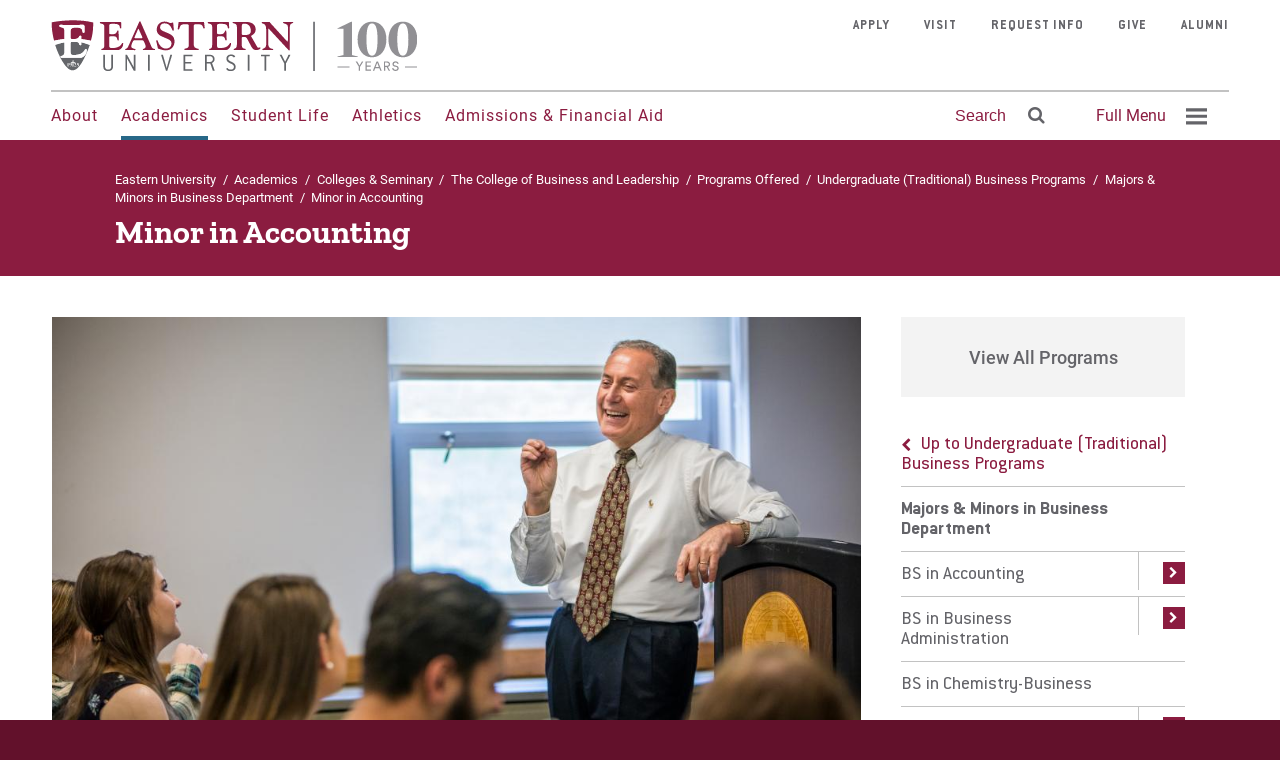

--- FILE ---
content_type: text/html; charset=UTF-8
request_url: https://www.eastern.edu/academics/undergraduate-programs/minor-accounting
body_size: 78637
content:
<!DOCTYPE html>
<html lang="en" dir="ltr">
  <head>
    <meta charset="utf-8" />
<link rel="canonical" href="https://www.eastern.edu/academics/undergraduate-programs/minor-accounting" />
<meta name="Generator" content="Drupal 10 (https://www.drupal.org)" />
<meta name="MobileOptimized" content="width" />
<meta name="HandheldFriendly" content="true" />
<meta name="viewport" content="width=device-width, initial-scale=1.0" />
<link rel="icon" href="/sites/default/files/EUShield-152x152.png" type="image/png" />
<link rel="prefetch" href="/themes/custom/eastern2017/static/fonts/roboto-v18-latin-500.woff2" as="font" type="font/ttf" crossorigin="anonymous" />
<link rel="prefetch" href="/themes/custom/eastern2017/static/fonts/roboto-v18-latin-700.woff2" as="font" type="font/ttf" crossorigin="anonymous" />
<link rel="prefetch" href="/themes/custom/eastern2017/static/fonts/zilla-slab-v3-latin-700.woff2" as="font" type="font/ttf" crossorigin="anonymous" />
<link rel="prefetch" href="/themes/custom/eastern2017/static/fonts/zilla-slab-v3-latin-600.woff2" as="font" type="font/ttf" crossorigin="anonymous" />
<link rel="prefetch" href="/themes/custom/eastern2017/static/fonts/ConduitITCStd-Bold.woff2" as="font" type="font/ttf" crossorigin="anonymous" />
<link rel="prefetch" href="/themes/custom/eastern2017/static/fonts/ConduitITCStd.woff2" as="font" type="font/ttf" crossorigin="anonymous" />
<link rel="prefetch" href="/themes/custom/eastern2017/static/fonts/fontawesome-webfont.woff2" as="font" type="font/ttf" crossorigin="anonymous" />
<link rel="prefetch" href="/themes/custom/eastern2017/static/fonts/roboto-v18-latin-regular.woff2" as="font" type="font/ttf" crossorigin="anonymous" />

          <meta name="nid" value="3270" />
        <title>Minor in Accounting | Eastern University</title>
    <link rel="stylesheet" media="all" href="/sites/default/files/css/css_mloQ29LNXyyRKvZdmLgIm1AHbiueGzdlKRMcWHMB_xY.css?delta=0&amp;language=en&amp;theme=eastern2017&amp;include=eJyFiksOwyAQQy9EoO2mx4lMmQDK8BFDFOX2JZtGVRdd2X5-S8kdO0lJZJar653sOUUtfwQtISYl5RXBcyIXMXPMq5hfpHugREoO6ZSMhZAijN7y43Z_Gs_Fgifpx7D915XQVuqDTozszqzw9FErGnxDDWJc2ypYX0RvuW6WowRybypmW_g" />
<link rel="stylesheet" media="all" href="https://use.fontawesome.com/releases/v6.4.2/css/all.css" />
<link rel="stylesheet" media="all" href="https://use.fontawesome.com/releases/v6.4.2/css/v4-shims.css" />
<link rel="stylesheet" media="all" href="/sites/default/files/css/css_XYxHRxBG_S1duTIPsS7iapQG7W5rNgwlcmrU7vVw7Ik.css?delta=3&amp;language=en&amp;theme=eastern2017&amp;include=eJyFiksOwyAQQy9EoO2mx4lMmQDK8BFDFOX2JZtGVRdd2X5-S8kdO0lJZJar653sOUUtfwQtISYl5RXBcyIXMXPMq5hfpHugREoO6ZSMhZAijN7y43Z_Gs_Fgifpx7D915XQVuqDTozszqzw9FErGnxDDWJc2ypYX0RvuW6WowRybypmW_g" />
<link rel="stylesheet" media="all" href="/sites/default/files/css/css_Rp5ykMGLuK6RTJOaFYyDJaoqN93x_lMoqDxa7CGC-2U.css?delta=4&amp;language=en&amp;theme=eastern2017&amp;include=eJyFiksOwyAQQy9EoO2mx4lMmQDK8BFDFOX2JZtGVRdd2X5-S8kdO0lJZJar653sOUUtfwQtISYl5RXBcyIXMXPMq5hfpHugREoO6ZSMhZAijN7y43Z_Gs_Fgifpx7D915XQVuqDTozszqzw9FErGnxDDWJc2ypYX0RvuW6WowRybypmW_g" />

    
    <!-- Google Tag Manager registered 12/2016 to tracking@eastern.edu -->
    <script>(function(w,d,s,l,i){w[l]=w[l]||[];w[l].push({'gtm.start':
    new Date().getTime(),event:'gtm.js'});var f=d.getElementsByTagName(s)[0],
    j=d.createElement(s),dl=l!='dataLayer'?'&l='+l:'';j.async=true;j.src=
    'https://www.googletagmanager.com/gtm.js?id='+i+dl;f.parentNode.insertBefore(j,f);
    })(window,document,'script','dataLayer','GTM-5RSLGWK');</script>

    <link rel="apple-touch-icon-precomposed" href="/themes/custom/eastern2017/favicons/favicon-152.png">
		<meta http-equiv="Content-Security-Policy" content="upgrade-insecure-requests">
		<meta name="msapplication-TileColor" content="#FFFFFF">
		<meta name="msapplication-TileImage" content="/themes/custom/eastern2017/favicons/favicon-144.png">
<!-- These icons have the wrong path, and were deleting the tab-based icon on FireFox.
		<link rel="icon" type="image/png" sizes="32x32" href="/favicon-32x32.png">
		<link rel="icon" type="image/png" sizes="96x96" href="/favicon-96x96.png">
		<link rel="icon" type="image/png" sizes="16x16" href="/favicon-16x16.png">
		<link rel="icon" type="image/png" sizes="192x192"  href="/android-icon-192x192.png">
		<link rel="apple-touch-icon" sizes="180x180" href="/apple-icon-180x180.png">
-->
  </head>
  <body>
        <a href="#main-content" class="visually-hidden focusable">
      Skip to main content
    </a>
    
      <div class="dialog-off-canvas-main-canvas" data-off-canvas-main-canvas>
    
  

    <header id="header" class="header layout-header" role="banner">
	<div class="header__overlay"></div>
	<div class="container container--wider">
					<div id="header-first" class="header__logo">
				    
<a href="/" class="header__logo-link">
            <img src="/themes/custom/eastern2017/logo.svg" alt="Home" />

    </a>


			</div>
							<div id="header-second" class="header__section">
				    <div class="header__primary hidden-mobile">
            
        
                    
<ul id="superfish-main-menu" class="menu sf-menu sf-main-menu sf-horizontal sf-style-none menu-primary">
  

      <li id="main-menu-menu-link-content1ece59d8-0dcf-4bcc-a85f-38e5d226776e"
           class="sf-depth-1 menu-primary__item menuparent"><a href="/about" class="sf-depth-1 menu-primary__link menuparent">About</a><div class="menu-primary__drop" style="z-index:100000;"><div class="menu-primary__drop-section"><div class="menu-primary__title" role="heading">
                About
              </div><ul class="menu-secondary" role="menu"><li id="main-menu-menu-link-contentdc4c2b1a-b9d7-4d83-a1f3-6f121b3c6f8d" class="menu-secondary__item"><a href="/about/accreditations-and-authorizations" class="">Accreditations &amp; Authorizations</a></li><li id="main-menu-menu-link-contentd1d01f49-95b1-41ed-81ea-0003d4541dcd" class="menu-secondary__item"><a href="https://www.eastern.edu/alumni" class="">Alumni</a></li><li id="main-menu-menu-link-contenta8c631a0-4f1d-413d-a742-3cc04dc5251c" class="menu-secondary__item"><a href="/about/campus-and-sites" class="">Campus &amp; Sites</a></li><li id="main-menu-menu-link-contentdefff37f-dd4c-49d3-8469-ed603b49bcf3" class="menu-secondary__item"><a href="/about/campus-calendar" class="">Campus Calendar</a></li><li id="main-menu-menu-link-content9eda787e-ef3d-4aff-b914-f797fb61089c" class="menu-secondary__item"><a href="/centennial" class="">Centennial Celebration</a></li><li id="main-menu-menu-link-contentf3bc543c-1854-49cc-ab85-605c3b88e506" class="menu-secondary__item"><a href="/about/diversity-equity-belonging" class="">Diversity, Equity, &amp; Belonging</a></li><li id="main-menu-menu-link-contentd8183849-ca80-4c1f-b970-989943ca3fee" class="menu-secondary__item"><a href="/about/history-eastern-university" class="">History</a></li><li id="main-menu-menu-link-content107901b8-1250-48b2-a323-bbf9d80fe6f2" class="menu-secondary__item"><a href="/about/mission" class="">Mission &amp; Faith</a></li><li id="main-menu-menu-link-content7cfecfb2-386e-42fc-9d60-3c33ebf426a7" class="menu-secondary__item"><a href="/about/national-honors-recognition" class="">National Recognition</a></li><li id="main-menu-menu-link-content06b72e21-ff22-473b-b51c-1d7b1805239e" class="menu-secondary__item"><a href="/news" class="">News, Events, &amp; Magazine</a></li><li id="main-menu-menu-link-content655c8b41-f632-4e41-b268-b41cf95eae54" class="menu-secondary__item"><a href="/about/offices-centers" class="">Offices &amp; Centers</a></li><li id="main-menu-menu-link-contente0a9d386-cd10-48ff-8c67-913f5ff58352" class="menu-secondary__item"><a href="/about/student-consumer-information" class="">Student Consumer Information</a></li><li id="main-menu-menu-link-contentfe3361eb-f97e-4bf5-8436-0b1000e3f738" class="menu-secondary__item"><a href="/about/university-leadership" class="">University Leadership</a></li><li id="main-menu-menu-link-content58c81bba-6d82-4227-9861-20a5a9f31dd4" class="menu-secondary__item"><a href="/impact" class="">2022-27 Strategic Plan</a></li><li id="main-menu-menu-link-content96184768-bbbc-4a3f-b8c8-f706f7c09cd8" class="menu-secondary__item"><a href="/about/contact-eastern-university" class="">Contact Us</a></li></ul></div><div class="menu-primary__drop-side"><div class="menu-primary__more"><a href="/about/mission" class="menu-primary__cta"><span class="menu-primary__cta-icon"><img  src="/sites/default/files/styles/thumbnail/public/2018-05/Faith_Mission_Values_Icon_0.png?itok=CZXFUSvP" /></span><span class="menu-primary__cta-label">Mission &amp; Faith</span></a><a href="/courage" class="menu-primary__cta"><span class="menu-primary__cta-icon"><img  src="/sites/default/files/styles/thumbnail/public/2018-06/Courage-Stories.png?itok=_6yukmxP" /></span><span class="menu-primary__cta-label">Courage Stories</span></a></div></div></div></li><li id="main-menu-menu-link-content7421808a-7bdc-4a3c-b6b6-d415f66c80cc"
           class="active-trail sf-depth-1 menu-primary__item menuparent"><a href="/academics" class="sf-depth-1 menu-primary__link menuparent">Academics</a><div class="menu-primary__drop" style="z-index:100000;"><div class="menu-primary__drop-section"><div class="menu-primary__title" role="heading">
                Academics
              </div><ul class="menu-secondary" role="menu"><li id="main-menu-menu-link-contenta4ce71f1-b879-4dd4-bdad-df1cec256220" class="menu-secondary__item"><a href="/academics/colleges-seminary" class="">Colleges &amp; Seminary</a></li><li id="main-menu-menu-link-content1152ef4d-a594-4042-bc3d-943560c2fc94" class="menu-secondary__item"><a href="/majors-and-programs" class="">Majors and Programs</a></li><li id="main-menu-menu-link-content86299d58-a0e1-45fa-95f0-19d529b7a6cf" class="menu-secondary__item"><a href="/academics/traditional-undergraduate-programs" class="">Traditional Undergraduate</a></li><li id="main-menu-menu-link-content9a149b8d-a71d-410f-8259-8f1cdf05989d" class="menu-secondary__item"><a href="/academics/online-undergraduate-programs" class="">Online Undergraduate</a></li><li id="main-menu-menu-link-content2438eed7-792e-4bdb-817d-b20c01194ac7" class="menu-secondary__item"><a href="/academics/graduate-programs" class="">Graduate</a></li><li id="main-menu-menu-link-content1687141a-2694-4e22-8733-1e94c9143d8d" class="menu-secondary__item"><a href="/online" class="">All Online Programs</a></li><li id="main-menu-menu-link-content1847030e-b32d-49a7-b930-1fd361b53bad" class="menu-secondary__item"><a href="/summeronline" class="">Summer Online Courses</a></li><li id="main-menu-menu-link-content20d3cb47-e6ec-4539-9f23-b20d6955ff86" class="menu-secondary__item"><a href="/academics/templeton-honors-college" class="">Templeton Honors College</a></li><li id="main-menu-menu-link-content0a62587f-d310-4510-93ae-8262a628fc16" class="menu-secondary__item"><a href="/academics/our-faculty" class="">Our Faculty</a></li><li id="main-menu-menu-link-content960e6863-a959-46fd-a72d-5ddf06de83d8" class="menu-secondary__item"><a href="/eastern-library" class="">Library</a></li></ul></div><div class="menu-primary__drop-side"><div class="menu-primary__more"><a href="/majors-and-programs" class="menu-primary__cta"><span class="menu-primary__cta-icon"><img  src="/sites/default/files/styles/thumbnail/public/2018-05/Faith_Mission_Values_Icon3.png?itok=H1UgNJll" /></span><span class="menu-primary__cta-label">Program Finder</span></a><a href="/faculty-directory" class="menu-primary__cta"><span class="menu-primary__cta-icon"><img  src="/sites/default/files/styles/thumbnail/public/2018-05/Faith_Mission_Values_Icon4.png?itok=0FZzllEv" /></span><span class="menu-primary__cta-label">Faculty Directory</span></a></div></div></div></li><li id="main-menu-menu-link-content25a3a294-2c20-4d63-944d-d35ffc0e9d1a"
           class="sf-depth-1 menu-primary__item menuparent"><a href="/student-life" class="sf-depth-1 menu-primary__link menuparent">Student Life</a><div class="menu-primary__drop" style="z-index:100000;"><div class="menu-primary__drop-section"><div class="menu-primary__title" role="heading">
                Student Life
              </div><ul class="menu-secondary" role="menu"><li id="main-menu-menu-link-content5ef39799-8b71-4b88-aa18-62a7a84e1675" class="menu-secondary__item"><a href="/student-life/around-area" class="">Around the Area</a></li><li id="main-menu-menu-link-content42d50284-ee5f-40d6-90a3-c5348396fa78" class="menu-secondary__item"><a href="/student-life/office-faith-practice" class="">Faith &amp; Practice</a></li><li id="main-menu-menu-link-content6a63bfb4-04cb-498e-999c-93cdb94c4730" class="menu-secondary__item"><a href="/student-life/multicultural-opportunities" class="">Multicultural Opportunities</a></li><li id="main-menu-menu-link-content7ba0f3a4-d571-429b-8893-b90894fa9eef" class="menu-secondary__item"><a href="/student-life/scholarship-cohorts" class="">Scholarship Cohorts</a></li><li id="main-menu-menu-link-content9a3d79ba-3b62-4470-a574-74420e972182" class="menu-secondary__item"><a href="/student-life/student-engagement" class="">Student Activities</a></li><li id="main-menu-menu-link-contenteedd8c69-8196-4f1c-aaf9-0d34f75add98" class="menu-secondary__item"><a href="/student-support" class="">Student Support</a></li><li id="main-menu-menu-link-content6d5c40e2-8315-4c9b-b5c9-2584ca0f7c2d" class="menu-secondary__item"><a href="/student-life/residence-life" class="">Residence Life &amp; Housing</a></li><li id="main-menu-menu-link-contentd06d63ad-2bb5-42a0-9cf4-54c7ae555949" class="menu-secondary__item"><a href="/student-life/current-students" class="">Current Students</a></li><li id="main-menu-menu-link-content3bff201e-7e3d-4430-90ad-38fde38bb163" class="menu-secondary__item"><a href="/parents" class="">Parents</a></li></ul></div><div class="menu-primary__drop-side"><div class="menu-primary__more"><a href="/student-life/student-activities/clubs-and-organizations" class="menu-primary__cta"><span class="menu-primary__cta-icon"><img  src="/sites/default/files/styles/thumbnail/public/2018-05/Faith_Mission_Values_Icon6.png?itok=xi6c74Cl" /></span><span class="menu-primary__cta-label">Clubs &amp; Organizations</span></a><a href="/student-life/office-faith-practice" class="menu-primary__cta"><span class="menu-primary__cta-icon"><img  src="/sites/default/files/styles/thumbnail/public/2018-05/Faith_Mission_Values_Icon5.png?itok=crEjXjZe" /></span><span class="menu-primary__cta-label">Faith &amp; Service</span></a></div></div></div></li><li id="main-menu-menu-link-content0e703244-db43-46b6-9229-60f75080705e"
           class="sf-depth-1 menu-primary__item menuparent"><a href="/athletics" class="sf-depth-1 menu-primary__link menuparent">Athletics</a><div class="menu-primary__drop" style="z-index:100000;"><div class="menu-primary__drop-section"><div class="menu-primary__title" role="heading">
                Athletics
              </div><ul class="menu-secondary" role="menu"><li id="main-menu-menu-link-content84ca966a-56e5-442a-9cef-03c5b3b6267d" class="menu-secondary__item"><a href="http://goeasterneagles.com/" class="">Men&#039;s &amp; Women&#039;s Sports</a></li><li id="main-menu-menu-link-content5043a908-f28f-4426-a2cd-276cbc689257" class="menu-secondary__item"><a href="http://euathletics.zenfolio.com/" class="">Athletics Photos</a></li><li id="main-menu-menu-link-content011693d0-e02b-4cc2-af2a-f29c4e268beb" class="menu-secondary__item"><a href="https://www.youtube.com/@easternuniversityathletics" class="">Athletics Videos</a></li><li id="main-menu-menu-link-content538aacb7-d21c-4f1e-9f1e-0ef19ecf936f" class="menu-secondary__item"><a href="/student-life/student-activities/fitness-center" class="">Fitness Center</a></li></ul></div><div class="menu-primary__drop-side"><div class="menu-primary__more"><a href="/student-life/student-activities/fitness-center" class="menu-primary__cta"><span class="menu-primary__cta-icon"><img  src="/sites/default/files/styles/thumbnail/public/2018-05/Faith_Mission_Values_Icon7.png?itok=Hc-RLZN5" /></span><span class="menu-primary__cta-label">Fitness Center</span></a><a href="http://www.goeasterneagles.com/calendar.aspx" class="menu-primary__cta"><span class="menu-primary__cta-icon"><img  src="/sites/default/files/styles/thumbnail/public/2018-05/Faith_Mission_Values_Icon8.png?itok=pQINsUsd" /></span><span class="menu-primary__cta-label">Athletics Schedule</span></a></div></div></div></li><li id="main-menu-menu-link-content8b61d7c7-5def-4d9e-a8d9-6593468e1f7d"
           class="sf-depth-1 menu-primary__item menuparent"><a href="/admissions" class="sf-depth-1 menu-primary__link menuparent">Admissions &amp; Financial Aid</a><div class="menu-primary__drop" style="z-index:100000;"><div class="menu-primary__drop-section"><div class="menu-primary__title" role="heading">
                Admissions &amp; Financial Aid
              </div><ul class="menu-secondary" role="menu"><li id="main-menu-menu-link-contentf354223b-c2a7-4b20-a3ef-c87c5394abdf" class="menu-secondary__item"><a href="/admissions-financial-aid/undergraduate-admissions-traditional" class="">Undergraduate Admissions</a></li><li id="main-menu-menu-link-contente839c538-cdcd-49b3-865c-377a7a4d476c" class="menu-secondary__item"><a href="/admissions-financial-aid/graduate-online-undergraduate-admissions" class="">Graduate &amp; Online Undergraduate Admissions</a></li><li id="main-menu-menu-link-contenta2e85be1-7634-4775-8e9d-9da859055d66" class="menu-secondary__item"><a href="/admissions-financial-aid/transfer-student-admissions" class="">Transfer Student Admissions</a></li><li id="main-menu-menu-link-content188893d2-bc04-4a10-bd45-1a8cfaa46899" class="menu-secondary__item"><a href="/admissions-financial-aid/financial-aid-office" class="">Financial Aid Office</a></li><li id="main-menu-menu-link-contentff643a6d-8666-4058-9e2e-38b22a687299" class="menu-secondary__item"><a href="/admissions-financial-aid/center-military-veteran-students" class="">Military Students</a></li><li id="main-menu-menu-link-contenta5ad21ff-4841-409c-adb4-5a06ac66ded2" class="menu-secondary__item"><a href="/admissions-financial-aid/prospective-students" class="">Prospective Students</a></li><li id="main-menu-menu-link-contenta83d5f61-fcb2-4665-af78-4c19ff8bc415" class="menu-secondary__item"><a href="/about/strategic-alliances-partnerships" class="">Strategic Partnerships</a></li><li id="main-menu-menu-link-content33821248-5043-457a-9606-6f8f3cf747b4" class="menu-secondary__item"><a href="/admissions-financial-aid/dual-enrollment" class="">High School Dual Enrollment</a></li><li id="main-menu-menu-link-content0ef23652-502a-4503-9a7c-4786d286bbdc" class="menu-secondary__item"><a href="/fastpass" class="">Eastern FastPass!</a></li><li id="main-menu-menu-link-content8e265dd4-98fd-44e5-ba73-48edd3c00934" class="menu-secondary__item"><a href="/admissions-financial-aid/visit-eastern-university" class="">Visit</a></li><li id="main-menu-menu-link-content7a268b57-9500-4423-b18b-521be79b4cd6" class="menu-secondary__item"><a href="/apply" class="">Apply</a></li></ul></div><div class="menu-primary__drop-side"><div class="menu-primary__more"><a href="/admissions" class="menu-primary__cta"><span class="menu-primary__cta-icon"><img  src="/sites/default/files/styles/thumbnail/public/2018-05/Faith_Mission_Values_Icon9.png?itok=WNfGfvA0" /></span><span class="menu-primary__cta-label">Contact Admissions</span></a><a href="/admissions-financial-aid/visit-eastern-university" class="menu-primary__cta"><span class="menu-primary__cta-icon"><img  src="/sites/default/files/styles/thumbnail/public/2021-09/Student%20Assembly%20%281%29.png?itok=S-HSLwKv" /></span><span class="menu-primary__cta-label">Visit Eastern University</span></a></div></div></div></li>


</ul>

            </div>

<div class="search-block-form header__search hidden-mobile" data-drupal-selector="search-block-form" id="block-eastern2017-search" role="search">
    <button class="button button--type-header header__search-open">
        <span class="button__label">Search</span>
        <span class="button__icon" role="presentation">
            <i class="fa fa-search"></i>
        </span>
    </button>
    <button class="button button--type-header header__search-close">
        <span class="button__icon" role="presentation">
            <i class="fa fa-times"></i>
        </span>
    </button>
</div>

<div id="traversable-menu-wrapper" class="header__full-menu header__menu--toggle traversable-menu-wrapper">
  <a href="#" class="toggle button button--type-header" role="menuitem" aria-haspopup="true" aria-expanded="false" aria-controls="#header-menu" aria-label="Expand Full Menu">
    <span class="button__label">Full Menu</span>
    <span class="button__icon">
      <svg width="21" height="17" viewBox="0 0 24 19" xmlns="http://www.w3.org/2000/svg">
      <path d="M0 14.8h24v3.7H0v-3.7zm0-7.4h24V11H0V7.4zM0 0h24v3.7H0V0z" fill="currentColor" fill-rule="evenodd"/>
      </svg>
    </span>
  </a>
  <div id="header-full-menu" class="header__menu">
    <div class="header__menu--main__stage">

      <div class="menu__search-bar-mobile hidden-not-mobile" role="search">
        <form class="search-block-form" data-drupal-selector="search-block-form" action="/search_results" method="get" id="search-block-form" accept-charset="UTF-8">
  <div class="js-form-item form-item js-form-type-search form-item-s js-form-item-s form-no-label">
      <label for="edit-s" class="visually-hidden">Search</label>
        <input title="Enter the terms you wish to search for." placeholder="Search Eastern" data-drupal-selector="edit-s" type="search" id="edit-s" name="s" value="" size="15" maxlength="128" class="form-search" />

        </div>
<div data-drupal-selector="edit-actions" class="form-actions js-form-wrapper form-wrapper form__controls" id="edit-actions"><input data-drupal-selector="edit-submit" type="submit" id="edit-submit" value="" class="button js-form-submit form-submit" />
</div>

</form>

      </div>

      <nav role="navigation" aria-labelledby="block-traversable-menu-main-menu" id="block-traversable-menu-main">
                                          
        <h2 class="visually-hidden" id="block-traversable-menu-main-menu">Traversable Menu - Main</h2>
        

        

        
    
            
            
                            
      
                                  
              
      
      <div  id="block-traversable-menu-main" class="menu__panel" data-panel-depth-absolute="6" data-menu-level="6" data-parent-link-text="Undergraduate (Traditional) Business Programs" data-parent-uuid="dc87771f-1c50-44a4-b958-540260f21d06" data-trigger-link-text="Majors &amp; Minors in Business Department" data-uuid="d3383036-19a7-4aa3-8381-5e67fbef97b2">

              <ul class="menu-container__level0"  id="block-traversable-menu-main" class="menu__panel">
          <li data-menu-name="main-menu" class="menu__item menu-item__level6 menu-item__back" >
            <div class="back">
              <a href="#" class="menu__panel__trigger--parent" role="button">
                Back to previous menu
              </a>
            </div>
          </li>
      

      <li class="menu__panel__title__item">
        <div class="menu__panel__title">
                  <a class="menu__panel__title__link" href="/academics/colleges-seminary/college-business-and-leadership/programs-offered/undergraduate-3">Majors &amp; Minors in Business Department</a>
                </div>
      </li>

      
        
        <li data-menu-name="main-menu" data-uuid="menu_link_content:6a0be784-684d-48fb-871f-7e0d63fb5675"  class="menu-item__link menu-item__level6 menu-item--expanded menu-item--with-children">
          <div class="link">
            
            <a href="/academics/undergraduate-programs/bs-accounting" class="menu-item__link__link" data-drupal-link-system-path="node/3339">BS in Accounting</a>

                                      <a class="menu-item__explore menu__panel__trigger--child" role="button" aria-label="Explore BS in Accounting" href="#"></a>
            
          </div>

                      
        
    
            
            
                            
      
                                  
              
      
      <div  id="block-traversable-menu-main" class="menu__panel" data-panel-depth-absolute="7" data-menu-level="7" data-parent-link-text="Majors &amp; Minors in Business Department" data-parent-uuid="d3383036-19a7-4aa3-8381-5e67fbef97b2" data-trigger-link-text="BS in Accounting" data-uuid="">

              <ul class="menu-container__level1"  id="block-traversable-menu-main" class="menu__panel">
          <li data-menu-name="main-menu" class="menu__item menu-item__level7 menu-item__back" >
            <div class="back">
              <a href="#" class="menu__panel__trigger--parent" role="button">
                Back to previous menu
              </a>
            </div>
          </li>
      

      <li class="menu__panel__title__item">
        <div class="menu__panel__title">
                  <a class="menu__panel__title__link" href="/academics/undergraduate-programs/bs-accounting">BS in Accounting</a>
                </div>
      </li>

      
        
        <li data-menu-name="main-menu" data-uuid="menu_link_content:916a4079-1d09-43d9-9b52-fbcdf4b07ce3"  class="menu-item__link menu-item__level7">
          <div class="link">
            
            <a href="/academics/colleges-seminary/college-business-and-leadership/programs-offered/undergraduate" class="menu-item__link__link" data-drupal-link-system-path="node/2182">Curriculum</a>

                        
          </div>

                  </li>

      
        
        <li data-menu-name="main-menu" data-uuid="menu_link_content:c618a4f2-1698-4fcf-ba1e-d1f40537f72d"  class="menu-item__link menu-item__level7">
          <div class="link">
            
            <a href="/academics/colleges-seminary/college-business-and-leadership/programs-offered/undergraduate-2" class="menu-item__link__link" data-drupal-link-system-path="node/2370">Careers</a>

                        
          </div>

                  </li>

      
        
        <li data-menu-name="main-menu" data-uuid="menu_link_content:ecc8845f-0d89-427f-b8c2-ca022d72a399"  class="menu-item__link menu-item__level7">
          <div class="link">
            
            <a href="/academics/colleges-seminary/college-business-and-leadership/programs-offered/undergraduate-1" class="menu-item__link__link" data-drupal-link-system-path="node/2371">Internships</a>

                        
          </div>

                  </li>

      
        
        <li data-menu-name="main-menu" data-uuid="menu_link_content:4215238d-0e7b-485f-8a03-19e7b5e54ae9"  class="menu-item__link menu-item__level7">
          <div class="link">
            
            <a href="/academics/colleges-seminary/college-business-and-leadership/programs-offered/undergraduate-4" class="menu-item__link__link" data-drupal-link-system-path="node/2374">Faculty</a>

                        
          </div>

                  </li>

      
    </ul>
  </div>
  
                  </li>

      
        
        <li data-menu-name="main-menu" data-uuid="menu_link_content:51766d5f-6fa9-4061-8428-11ecfc52a34a"  class="menu-item__link menu-item__level6 menu-item--expanded menu-item--with-children">
          <div class="link">
            
            <a href="/academics/undergraduate-programs/bs-business-administration" class="menu-item__link__link" data-drupal-link-system-path="node/3336">BS in Business Administration</a>

                                      <a class="menu-item__explore menu__panel__trigger--child" role="button" aria-label="Explore BS in Business Administration" href="#"></a>
            
          </div>

                      
        
    
            
            
                            
      
                                  
              
      
      <div  id="block-traversable-menu-main" class="menu__panel" data-panel-depth-absolute="7" data-menu-level="7" data-parent-link-text="Majors &amp; Minors in Business Department" data-parent-uuid="d3383036-19a7-4aa3-8381-5e67fbef97b2" data-trigger-link-text="BS in Business Administration" data-uuid="">

              <ul class="menu-container__level1"  id="block-traversable-menu-main" class="menu__panel">
          <li data-menu-name="main-menu" class="menu__item menu-item__level7 menu-item__back" >
            <div class="back">
              <a href="#" class="menu__panel__trigger--parent" role="button">
                Back to previous menu
              </a>
            </div>
          </li>
      

      <li class="menu__panel__title__item">
        <div class="menu__panel__title">
                  <a class="menu__panel__title__link" href="/academics/undergraduate-programs/bs-business-administration">BS in Business Administration</a>
                </div>
      </li>

      
        
        <li data-menu-name="main-menu" data-uuid="menu_link_content:ae191ed7-b02b-4230-8453-a82dabd47748"  class="menu-item__link menu-item__level7 menu-item--with-children menu-item--collapsed">
          <div class="link">
            
            <a href="/academics/colleges-seminary/college-business-and-leadership/programs-offered/undergraduate-10" class="menu-item__link__link" data-drupal-link-system-path="node/5663">Concentrations</a>

                                      <a class="menu-item__explore menu__panel__trigger--child" role="button" aria-label="Explore Concentrations" href="#"></a>
            
          </div>

                  </li>

      
        
        <li data-menu-name="main-menu" data-uuid="menu_link_content:b6b549c3-bdd4-4ddd-aa70-733a5a680506"  class="menu-item__link menu-item__level7">
          <div class="link">
            
            <a href="/academics/colleges-seminary/college-business-and-leadership/programs-offered/undergraduate-2" class="menu-item__link__link" data-drupal-link-system-path="node/2370">Careers</a>

                        
          </div>

                  </li>

      
        
        <li data-menu-name="main-menu" data-uuid="menu_link_content:cfcc4b90-a770-4919-988f-4d916a8f25cb"  class="menu-item__link menu-item__level7">
          <div class="link">
            
            <a href="/academics/colleges-seminary/college-business-and-leadership/programs-offered/undergraduate-1" class="menu-item__link__link" data-drupal-link-system-path="node/2371">Internships</a>

                        
          </div>

                  </li>

      
        
        <li data-menu-name="main-menu" data-uuid="menu_link_content:a0aad6df-76b9-4e75-9aa4-cf5f84297293"  class="menu-item__link menu-item__level7">
          <div class="link">
            
            <a href="/academics/colleges-seminary/college-business-and-leadership/programs-offered/undergraduate-4" class="menu-item__link__link" data-drupal-link-system-path="node/2374">Faculty</a>

                        
          </div>

                  </li>

      
    </ul>
  </div>
  
                  </li>

      
        
        <li data-menu-name="main-menu" data-uuid="menu_link_content:7c888b93-253e-4e25-94f9-cd3b0cdb90f5"  class="menu-item__link menu-item__level6">
          <div class="link">
            
            <a href="https://www.eastern.edu/academics/undergraduate-programs/bs-chemistry-business" class="menu-item__link__link">BS in Chemistry-Business</a>

                        
          </div>

                  </li>

      
        
        <li data-menu-name="main-menu" data-uuid="menu_link_content:1e8e7cd8-3676-44ae-8857-c2053222b480"  class="menu-item__link menu-item__level6 menu-item--expanded menu-item--with-children">
          <div class="link">
            
            <a href="/academics/undergraduate-programs/bs-marketing" class="menu-item__link__link" data-drupal-link-system-path="node/3335">BS in Marketing</a>

                                      <a class="menu-item__explore menu__panel__trigger--child" role="button" aria-label="Explore BS in Marketing" href="#"></a>
            
          </div>

                      
        
    
            
            
                            
      
                                  
              
      
      <div  id="block-traversable-menu-main" class="menu__panel" data-panel-depth-absolute="7" data-menu-level="7" data-parent-link-text="Majors &amp; Minors in Business Department" data-parent-uuid="d3383036-19a7-4aa3-8381-5e67fbef97b2" data-trigger-link-text="BS in Marketing" data-uuid="">

              <ul class="menu-container__level1"  id="block-traversable-menu-main" class="menu__panel">
          <li data-menu-name="main-menu" class="menu__item menu-item__level7 menu-item__back" >
            <div class="back">
              <a href="#" class="menu__panel__trigger--parent" role="button">
                Back to previous menu
              </a>
            </div>
          </li>
      

      <li class="menu__panel__title__item">
        <div class="menu__panel__title">
                  <a class="menu__panel__title__link" href="/academics/undergraduate-programs/bs-marketing">BS in Marketing</a>
                </div>
      </li>

      
        
        <li data-menu-name="main-menu" data-uuid="menu_link_content:01c3751f-8929-46b5-a64a-aeb571dcfccc"  class="menu-item__link menu-item__level7">
          <div class="link">
            
            <a href="/academics/colleges-seminary/college-business-and-leadership/programs-offered/undergraduate-0" class="menu-item__link__link" data-drupal-link-system-path="node/2365">Curriculum</a>

                        
          </div>

                  </li>

      
        
        <li data-menu-name="main-menu" data-uuid="menu_link_content:17645b78-740b-4bd6-996e-e3d3bffcf18b"  class="menu-item__link menu-item__level7">
          <div class="link">
            
            <a href="/academics/colleges-seminary/college-business-and-leadership/programs-offered/undergraduate-2" class="menu-item__link__link" data-drupal-link-system-path="node/2370">Careers</a>

                        
          </div>

                  </li>

      
        
        <li data-menu-name="main-menu" data-uuid="menu_link_content:073e295b-6fb2-4510-bafe-a6eb2fa68295"  class="menu-item__link menu-item__level7">
          <div class="link">
            
            <a href="/academics/colleges-seminary/college-business-and-leadership/programs-offered/undergraduate-1" class="menu-item__link__link" data-drupal-link-system-path="node/2371">Internships</a>

                        
          </div>

                  </li>

      
        
        <li data-menu-name="main-menu" data-uuid="menu_link_content:16c2847e-37c0-422f-b74e-1510f71495de"  class="menu-item__link menu-item__level7">
          <div class="link">
            
            <a href="/academics/colleges-seminary/college-business-and-leadership/programs-offered/undergraduate-4" class="menu-item__link__link" data-drupal-link-system-path="node/2374">Faculty</a>

                        
          </div>

                  </li>

      
    </ul>
  </div>
  
                  </li>

      
        
        <li data-menu-name="main-menu" data-uuid="menu_link_content:d5dc4a24-255f-4afe-86b2-44bb945d1d24"  class="menu-item__link menu-item__level6 menu-item--active-trail">
          <div class="link">
            
            <a href="/academics/undergraduate-programs/minor-accounting" class="menu-item__link__link is-active" data-drupal-link-system-path="node/3270" aria-current="page">Minor in Accounting</a>

                        
          </div>

                  </li>

      
        
        <li data-menu-name="main-menu" data-uuid="menu_link_content:ca66446f-82ea-4993-b84f-40b19aa81bae"  class="menu-item__link menu-item__level6">
          <div class="link">
            
            <a href="/academics/undergraduate-programs/minor-marketing" class="menu-item__link__link" data-drupal-link-system-path="node/3267">Minor in Marketing</a>

                        
          </div>

                  </li>

      
        
        <li data-menu-name="main-menu" data-uuid="menu_link_content:a2a65b21-88a5-4b50-9917-2dc17f01b363"  class="menu-item__link menu-item__level6">
          <div class="link">
            
            <a href="/academics/undergraduate-programs/minor-business-administration" class="menu-item__link__link" data-drupal-link-system-path="node/6211">Minor in Business Administration</a>

                        
          </div>

                  </li>

      
        
        <li data-menu-name="main-menu" data-uuid="menu_link_content:f4e04162-9592-4dba-91b1-b130d7def54a"  class="menu-item__link menu-item__level6">
          <div class="link">
            
            <a href="/academics/undergraduate-programs/minor-leadership-development" class="menu-item__link__link" data-drupal-link-system-path="node/5664">Minor in Leadership Development</a>

                        
          </div>

                  </li>

      
    </ul>
  </div>
         

      </nav>

      <div class="menu__secondary">
                                                                                                        
<ul class="menu__secondary-list" role="menu">
                        <li class="menu__secondary-item"><a href="/admissions-financial-aid/prospective-students" tabindex="0">For Prospective Students</a></li>
                                        <li class="menu__secondary-item"><a href="/student-life/current-students" tabindex="0">For Current Students</a></li>
                                        <li class="menu__secondary-item"><a href="/parents" tabindex="0">For Parents</a></li>
                                                                                                </ul>
<ul class="menu__secondary-list" role="menu">
                                                                                                      <li class="menu__secondary-item"><a href="/faculty-staff" tabindex="0">For Faculty/Staff</a></li>
                                        <li class="menu__secondary-item"><a href="/alumni" tabindex="0">For Alumni</a></li>
                                        <li class="menu__secondary-item"><a href="/about/offices-centers/human-resources/employment-opportunities" tabindex="0">Work at Eastern</a></li>
                  </ul>

      </div>
      <div class="menu__cta">
        <div class="btngroup">
                                <a href="/apply" class="button button--type-basic button--color-white-red"><span class="button__label">Apply</span></a>
                              <a href="/admissions-financial-aid/visit-eastern-university" class="button button--type-basic button--color-white-red"><span class="button__label">Visit</span></a>
                              <a href="/requestinfo" class="button button--type-basic button--color-white-red"><span class="button__label">Request Info</span></a>
                              <a href="https://www.eastern.edu/giving" class="button button--type-basic button--color-white-red"><span class="button__label">Give</span></a>
            
        </div>
      </div>

    </div>
  </div>
</div>


			</div>
							<div id="header-third" class="header__tertiary hidden-mobile">
				    <div id="block-utilitymenu">
    
    
                            <ul class="menu-tertiary" role="menu">
                            <li class="menu-tertiary__item" style="white-space: nowrap;">
                    <a href="/apply" aria-label="Apply" data-drupal-link-system-path="node/5739">Apply</a>
                                    </li>
                            <li class="menu-tertiary__item" style="white-space: nowrap;">
                    <a href="/admissions-financial-aid/visit-eastern-university" aria-label="Visit" data-drupal-link-system-path="node/1669">Visit</a>
                                    </li>
                            <li class="menu-tertiary__item" style="white-space: nowrap;">
                    <a href="/requestinfo" aria-label="Request Info" data-drupal-link-system-path="node/5646">Request Info</a>
                                    </li>
                            <li class="menu-tertiary__item" style="white-space: nowrap;">
                    <a href="/give" aria-label="Give " data-drupal-link-system-path="node/6578">Give </a>
                                    </li>
                            <li class="menu-tertiary__item" style="white-space: nowrap;">
                    <a href="/alumni" aria-label="Alumni" data-drupal-link-system-path="node/4494">Alumni</a>
                                    </li>
                    </ul>
    

    </div>


			</div>
				<div class="header__search-bar hidden-mobile" role="search">
			<form class="search-block-form" data-drupal-selector="search-block-form-2" action="/search_results" method="get" id="search-block-form--2" accept-charset="UTF-8">
  <div class="js-form-item form-item js-form-type-search form-item-s js-form-item-s form-no-label">
      <label for="edit-s--2" class="visually-hidden">Search</label>
        <input title="Enter the terms you wish to search for." placeholder="Search Eastern" data-drupal-selector="edit-s" type="search" id="edit-s--2" name="s" value="" size="15" maxlength="128" class="form-search" />

        </div>
<div data-drupal-selector="edit-actions" class="form-actions js-form-wrapper form-wrapper" id="edit-actions--2"><input data-drupal-selector="edit-submit" type="submit" id="edit-submit--2" value="" class="button js-form-submit form-submit" />
</div>

</form>

		</div>
	</div> <!--end .container block -->
</header>

                <div class="page-title">
                <div class="container">
        <div id="block-eastern2017-breadcrumbs" class="page-title__breadcrumbs" role="navigation" aria-label="breadcrumb">
    
        
              <div class="breadcrumbs">
                            <a href="/" class="breadcrumbs__link">Eastern University</a>
                          <span class="breadcrumbs__sep">/</span>
                        <a href="/academics" class="breadcrumbs__link">Academics</a>
                          <span class="breadcrumbs__sep">/</span>
                        <a href="/academics/colleges-seminary" class="breadcrumbs__link">Colleges &amp; Seminary</a>
                          <span class="breadcrumbs__sep">/</span>
                        <a href="/academics/colleges-seminary/college-business-and-leadership" class="breadcrumbs__link">The College of Business and Leadership</a>
                          <span class="breadcrumbs__sep">/</span>
                        <a href="/academics/colleges-seminary/college-business-and-leadership/programs-offered-college-business-and" class="breadcrumbs__link">Programs Offered</a>
                          <span class="breadcrumbs__sep">/</span>
                        <a href="/academics/colleges-seminary/college-business-and-leadership/programs-offered/business-department" class="breadcrumbs__link">Undergraduate (Traditional) Business Programs</a>
                          <span class="breadcrumbs__sep">/</span>
                        <a href="/academics/colleges-seminary/college-business-and-leadership/programs-offered/undergraduate-3" class="breadcrumbs__link">Majors &amp; Minors in Business Department</a>
                          <span class="breadcrumbs__sep">/</span>
                        Minor in Accounting
              </div>

    </div>
<div id="block-eastern2017-page-title" class="page-title__title" role="heading">
    
        
            Minor in Accounting

    </div>

    </div>

        </div>
                                <section id="highlighted">
                <div class="container">
        <div data-drupal-messages-fallback class="hidden"></div>

    </div>

        </section>
        <main id="main" role="main" class="layout-main published">
        <a id="main-content" tabindex="-1"></a>        <div class="container">
                                        <section id="content" class="layout-section">
                    
        
            
                <div class="section-image field_n_program_image"><article>
      
            <div class="field_program_detail_image">  <img src="/sites/default/files/styles/crop_program_detail_image_2_1/public/Accounting-Minor.jpg?h=45e8cb94&amp;itok=Dhx1VZ94" width="1024" height="512" alt="Accounting Minor" loading="lazy" />


</div>
    
  </article>
</div>
    
<div  class="article-info__tags">
      
                    <div class="article-info__tag field_n_tag_college_school">The College of Business and Leadership</div>
    
                    <div class="article-info__tag field_n_tag_department">Business and Leadership</div>
    
                    <div class="article-info__tag field_n_tags_location">St. Davids, PA</div>
    
  </div>

              <div class="paragraph paragraph--type--basic-paragraph paragraph--view-mode--default box">
          
              <h2 class="box__title">
            <div class="field_p_subhead">Why Minor in Accounting at Eastern?</div>
    </h2>
      
              <div class="box__content">
          <div class="txt">
            
            <div class="field_p_body_text"><p><strong>Accounting</strong> is often called the "language" of business.&nbsp;<strong>Accountants</strong> provide much of the data that is&nbsp;used in business decision making. The task of the&nbsp;<strong>accountant</strong> is to retrieve and report data gathered&nbsp;in many types of business and non-business organizations.&nbsp;<strong>Accounting</strong> involves much more than simply gathering financial data; it involves the&nbsp;analysis and communication of the data in a&nbsp;usable format for various types of economic decisions&nbsp;by management, government, consumers,&nbsp;creditors, and stockholders.</p></div>
    
          </div>
        </div>
      
      </div>

            
  <div class="paragraph paragraph--type--pull-quote-block paragraph--view-mode--default quote quote--small">
          
        <div class="quote__wrapper">
                      <div class="quote__image">
            <div class="field_p_pull_quote_author_photo"><article>
      
            <div class="field_personal_photo">  <img src="/sites/default/files/styles/square_750x750/public/Shade_Obadina.jpeg?h=17eac559&amp;itok=NaybAH-k" width="750" height="750" loading="lazy" />


</div>
    
  </article>
</div>
    </div>
                    
          <div class="quote__main">
                          <div class="quote__text">&#8220;Pursuing my degree in Business with a minor in Accounting was one of the best decisions I made! I wanted a major that would have an impact and would lead to something tangible. Business drives not only the economy but the world as a whole and I want to be a part of that impact, leading the way for a brighter tomorrow. Business is something I love doing and everyday I learn something new.&#8221;</div>
                                      <div class="quote__author">
                
            <div class="field_p_pull_quote_author"><p>- Shade Obadina ‘21 (Business major, Accounting minor)</p></div>
    
              </div>
                      </div>
        </div>    

      </div>

              <div class="paragraph paragraph--type--basic-paragraph paragraph--view-mode--default box box--border">
          
              <h2 class="box__title">
            <div class="field_p_subhead">Curriculum</div>
    </h2>
      
              <div class="box__content">
          <div class="txt">
            
            <div class="field_p_body_text"><p>The <strong>minor in Accounting</strong>&nbsp;at <strong>Eastern University</strong> includes the following courses:</p>

<table>
	<thead>
		<tr>
			<th>Course Number</th>
			<th>Course Name</th>
			<th>Credit</th>
		</tr>
	</thead>
	<tbody>
		<tr>
			<td>&nbsp;</td>
			<td><strong><em>Required Accounting Courses:</em></strong></td>
			<td>12</td>
		</tr>
		<tr>
			<td>ACCT 207</td>
			<td>Accounting Principles I</td>
			<td>&nbsp;</td>
		</tr>
		<tr>
			<td>ACCT 208</td>
			<td>Accounting Principles II</td>
			<td>&nbsp;</td>
		</tr>
		<tr>
			<td>ACCT 361</td>
			<td>Intermediate Financial Accounting I</td>
			<td>&nbsp;</td>
		</tr>
		<tr>
			<td>ACCT 362</td>
			<td>Intermediate Financial Accounting II</td>
			<td>&nbsp;</td>
		</tr>
		<tr>
			<td>&nbsp;</td>
			<td><em><strong>Additional Accounting Courses:</strong></em></td>
			<td>6</td>
		</tr>
		<tr>
			<td>&nbsp;</td>
			<td>Any ACCT Course (2 courses)</td>
			<td>&nbsp;</td>
		</tr>
		<tr>
			<td>&nbsp;</td>
			<td><em><strong>Total Credit Hours:</strong></em></td>
			<td>18</td>
		</tr>
	</tbody>
</table>

<p>Full descriptions of undergraduate course offerings are available in Eastern's undergraduate <a href="http://www.eastern.edu/offices-centers/office-registrar/course-catalogs" target="_blank" title="Course Catalog">course catalog</a>.<strong> </strong></p>
</div>
    
          </div>
        </div>
      
      </div>

    


    

                </section>
                        

                        <aside id="sidebar"  class="layout-sidebar" role="complementary">
                                  <div class="side-back side-back--button">
                      <a href="/majors-and-programs" class="button button--type-basic button--color-grey-black button--full"><span class="button__label">View All Programs</span></a>
                  </div>
                                    <nav role="navigation" aria-labelledby="" id="block-traversable-menu-sidebar">
            
  <h2 class="visually-hidden">Traversable Menu - Sidebar</h2>
  

  

        
    
            
            
                            
      
                                  
              
      
      <div  id="block-traversable-menu-sidebar" class="menu__panel" data-panel-depth-absolute="6" data-menu-level="6" data-parent-link-text="Undergraduate (Traditional) Business Programs" data-parent-uuid="dc87771f-1c50-44a4-b958-540260f21d06" data-trigger-link-text="Majors &amp; Minors in Business Department" data-uuid="d3383036-19a7-4aa3-8381-5e67fbef97b2">

              <ul class="menu-container__level0"  id="block-traversable-menu-sidebar" class="menu__panel">
          <li data-menu-name="main-menu" class="menu__item menu-item__level6 menu-item__back" >
            <div class="back">
              <a href="#" class="menu__panel__trigger--parent" role="button">
                Back to previous menu
              </a>
            </div>
          </li>
      

      <li class="menu__panel__title__item">
        <div class="menu__panel__title">
                  <a class="menu__panel__title__link" href="/academics/colleges-seminary/college-business-and-leadership/programs-offered/undergraduate-3">Majors &amp; Minors in Business Department</a>
                </div>
      </li>

      
        
        <li data-menu-name="main-menu" data-uuid="menu_link_content:6a0be784-684d-48fb-871f-7e0d63fb5675"  class="menu-item__link menu-item__level6 menu-item--expanded menu-item--with-children">
          <div class="link">
            
            <a href="/academics/undergraduate-programs/bs-accounting" class="menu-item__link__link" data-drupal-link-system-path="node/3339">BS in Accounting</a>

                                      <a class="menu-item__explore menu__panel__trigger--child" role="button" aria-label="Explore BS in Accounting" href="#"></a>
            
          </div>

                      
        
    
            
            
                            
      
                                  
              
      
      <div  id="block-traversable-menu-sidebar" class="menu__panel" data-panel-depth-absolute="7" data-menu-level="7" data-parent-link-text="Majors &amp; Minors in Business Department" data-parent-uuid="d3383036-19a7-4aa3-8381-5e67fbef97b2" data-trigger-link-text="BS in Accounting" data-uuid="">

              <ul class="menu-container__level1"  id="block-traversable-menu-sidebar" class="menu__panel">
          <li data-menu-name="main-menu" class="menu__item menu-item__level7 menu-item__back" >
            <div class="back">
              <a href="#" class="menu__panel__trigger--parent" role="button">
                Back to previous menu
              </a>
            </div>
          </li>
      

      <li class="menu__panel__title__item">
        <div class="menu__panel__title">
                  <a class="menu__panel__title__link" href="/academics/undergraduate-programs/bs-accounting">BS in Accounting</a>
                </div>
      </li>

      
        
        <li data-menu-name="main-menu" data-uuid="menu_link_content:916a4079-1d09-43d9-9b52-fbcdf4b07ce3"  class="menu-item__link menu-item__level7">
          <div class="link">
            
            <a href="/academics/colleges-seminary/college-business-and-leadership/programs-offered/undergraduate" class="menu-item__link__link" data-drupal-link-system-path="node/2182">Curriculum</a>

                        
          </div>

                  </li>

      
        
        <li data-menu-name="main-menu" data-uuid="menu_link_content:c618a4f2-1698-4fcf-ba1e-d1f40537f72d"  class="menu-item__link menu-item__level7">
          <div class="link">
            
            <a href="/academics/colleges-seminary/college-business-and-leadership/programs-offered/undergraduate-2" class="menu-item__link__link" data-drupal-link-system-path="node/2370">Careers</a>

                        
          </div>

                  </li>

      
        
        <li data-menu-name="main-menu" data-uuid="menu_link_content:ecc8845f-0d89-427f-b8c2-ca022d72a399"  class="menu-item__link menu-item__level7">
          <div class="link">
            
            <a href="/academics/colleges-seminary/college-business-and-leadership/programs-offered/undergraduate-1" class="menu-item__link__link" data-drupal-link-system-path="node/2371">Internships</a>

                        
          </div>

                  </li>

      
        
        <li data-menu-name="main-menu" data-uuid="menu_link_content:4215238d-0e7b-485f-8a03-19e7b5e54ae9"  class="menu-item__link menu-item__level7">
          <div class="link">
            
            <a href="/academics/colleges-seminary/college-business-and-leadership/programs-offered/undergraduate-4" class="menu-item__link__link" data-drupal-link-system-path="node/2374">Faculty</a>

                        
          </div>

                  </li>

      
    </ul>
  </div>
  
                  </li>

      
        
        <li data-menu-name="main-menu" data-uuid="menu_link_content:51766d5f-6fa9-4061-8428-11ecfc52a34a"  class="menu-item__link menu-item__level6 menu-item--expanded menu-item--with-children">
          <div class="link">
            
            <a href="/academics/undergraduate-programs/bs-business-administration" class="menu-item__link__link" data-drupal-link-system-path="node/3336">BS in Business Administration</a>

                                      <a class="menu-item__explore menu__panel__trigger--child" role="button" aria-label="Explore BS in Business Administration" href="#"></a>
            
          </div>

                      
        
    
            
            
                            
      
                                  
              
      
      <div  id="block-traversable-menu-sidebar" class="menu__panel" data-panel-depth-absolute="7" data-menu-level="7" data-parent-link-text="Majors &amp; Minors in Business Department" data-parent-uuid="d3383036-19a7-4aa3-8381-5e67fbef97b2" data-trigger-link-text="BS in Business Administration" data-uuid="">

              <ul class="menu-container__level1"  id="block-traversable-menu-sidebar" class="menu__panel">
          <li data-menu-name="main-menu" class="menu__item menu-item__level7 menu-item__back" >
            <div class="back">
              <a href="#" class="menu__panel__trigger--parent" role="button">
                Back to previous menu
              </a>
            </div>
          </li>
      

      <li class="menu__panel__title__item">
        <div class="menu__panel__title">
                  <a class="menu__panel__title__link" href="/academics/undergraduate-programs/bs-business-administration">BS in Business Administration</a>
                </div>
      </li>

      
        
        <li data-menu-name="main-menu" data-uuid="menu_link_content:ae191ed7-b02b-4230-8453-a82dabd47748"  class="menu-item__link menu-item__level7 menu-item--with-children menu-item--collapsed">
          <div class="link">
            
            <a href="/academics/colleges-seminary/college-business-and-leadership/programs-offered/undergraduate-10" class="menu-item__link__link" data-drupal-link-system-path="node/5663">Concentrations</a>

                                      <a class="menu-item__explore menu__panel__trigger--child" role="button" aria-label="Explore Concentrations" href="#"></a>
            
          </div>

                  </li>

      
        
        <li data-menu-name="main-menu" data-uuid="menu_link_content:b6b549c3-bdd4-4ddd-aa70-733a5a680506"  class="menu-item__link menu-item__level7">
          <div class="link">
            
            <a href="/academics/colleges-seminary/college-business-and-leadership/programs-offered/undergraduate-2" class="menu-item__link__link" data-drupal-link-system-path="node/2370">Careers</a>

                        
          </div>

                  </li>

      
        
        <li data-menu-name="main-menu" data-uuid="menu_link_content:cfcc4b90-a770-4919-988f-4d916a8f25cb"  class="menu-item__link menu-item__level7">
          <div class="link">
            
            <a href="/academics/colleges-seminary/college-business-and-leadership/programs-offered/undergraduate-1" class="menu-item__link__link" data-drupal-link-system-path="node/2371">Internships</a>

                        
          </div>

                  </li>

      
        
        <li data-menu-name="main-menu" data-uuid="menu_link_content:a0aad6df-76b9-4e75-9aa4-cf5f84297293"  class="menu-item__link menu-item__level7">
          <div class="link">
            
            <a href="/academics/colleges-seminary/college-business-and-leadership/programs-offered/undergraduate-4" class="menu-item__link__link" data-drupal-link-system-path="node/2374">Faculty</a>

                        
          </div>

                  </li>

      
    </ul>
  </div>
  
                  </li>

      
        
        <li data-menu-name="main-menu" data-uuid="menu_link_content:7c888b93-253e-4e25-94f9-cd3b0cdb90f5"  class="menu-item__link menu-item__level6">
          <div class="link">
            
            <a href="https://www.eastern.edu/academics/undergraduate-programs/bs-chemistry-business" class="menu-item__link__link">BS in Chemistry-Business</a>

                        
          </div>

                  </li>

      
        
        <li data-menu-name="main-menu" data-uuid="menu_link_content:1e8e7cd8-3676-44ae-8857-c2053222b480"  class="menu-item__link menu-item__level6 menu-item--expanded menu-item--with-children">
          <div class="link">
            
            <a href="/academics/undergraduate-programs/bs-marketing" class="menu-item__link__link" data-drupal-link-system-path="node/3335">BS in Marketing</a>

                                      <a class="menu-item__explore menu__panel__trigger--child" role="button" aria-label="Explore BS in Marketing" href="#"></a>
            
          </div>

                      
        
    
            
            
                            
      
                                  
              
      
      <div  id="block-traversable-menu-sidebar" class="menu__panel" data-panel-depth-absolute="7" data-menu-level="7" data-parent-link-text="Majors &amp; Minors in Business Department" data-parent-uuid="d3383036-19a7-4aa3-8381-5e67fbef97b2" data-trigger-link-text="BS in Marketing" data-uuid="">

              <ul class="menu-container__level1"  id="block-traversable-menu-sidebar" class="menu__panel">
          <li data-menu-name="main-menu" class="menu__item menu-item__level7 menu-item__back" >
            <div class="back">
              <a href="#" class="menu__panel__trigger--parent" role="button">
                Back to previous menu
              </a>
            </div>
          </li>
      

      <li class="menu__panel__title__item">
        <div class="menu__panel__title">
                  <a class="menu__panel__title__link" href="/academics/undergraduate-programs/bs-marketing">BS in Marketing</a>
                </div>
      </li>

      
        
        <li data-menu-name="main-menu" data-uuid="menu_link_content:01c3751f-8929-46b5-a64a-aeb571dcfccc"  class="menu-item__link menu-item__level7">
          <div class="link">
            
            <a href="/academics/colleges-seminary/college-business-and-leadership/programs-offered/undergraduate-0" class="menu-item__link__link" data-drupal-link-system-path="node/2365">Curriculum</a>

                        
          </div>

                  </li>

      
        
        <li data-menu-name="main-menu" data-uuid="menu_link_content:17645b78-740b-4bd6-996e-e3d3bffcf18b"  class="menu-item__link menu-item__level7">
          <div class="link">
            
            <a href="/academics/colleges-seminary/college-business-and-leadership/programs-offered/undergraduate-2" class="menu-item__link__link" data-drupal-link-system-path="node/2370">Careers</a>

                        
          </div>

                  </li>

      
        
        <li data-menu-name="main-menu" data-uuid="menu_link_content:073e295b-6fb2-4510-bafe-a6eb2fa68295"  class="menu-item__link menu-item__level7">
          <div class="link">
            
            <a href="/academics/colleges-seminary/college-business-and-leadership/programs-offered/undergraduate-1" class="menu-item__link__link" data-drupal-link-system-path="node/2371">Internships</a>

                        
          </div>

                  </li>

      
        
        <li data-menu-name="main-menu" data-uuid="menu_link_content:16c2847e-37c0-422f-b74e-1510f71495de"  class="menu-item__link menu-item__level7">
          <div class="link">
            
            <a href="/academics/colleges-seminary/college-business-and-leadership/programs-offered/undergraduate-4" class="menu-item__link__link" data-drupal-link-system-path="node/2374">Faculty</a>

                        
          </div>

                  </li>

      
    </ul>
  </div>
  
                  </li>

      
        
        <li data-menu-name="main-menu" data-uuid="menu_link_content:d5dc4a24-255f-4afe-86b2-44bb945d1d24"  class="menu-item__link menu-item__level6 menu-item--active-trail">
          <div class="link">
            
            <a href="/academics/undergraduate-programs/minor-accounting" class="menu-item__link__link is-active" data-drupal-link-system-path="node/3270" aria-current="page">Minor in Accounting</a>

                        
          </div>

                  </li>

      
        
        <li data-menu-name="main-menu" data-uuid="menu_link_content:ca66446f-82ea-4993-b84f-40b19aa81bae"  class="menu-item__link menu-item__level6">
          <div class="link">
            
            <a href="/academics/undergraduate-programs/minor-marketing" class="menu-item__link__link" data-drupal-link-system-path="node/3267">Minor in Marketing</a>

                        
          </div>

                  </li>

      
        
        <li data-menu-name="main-menu" data-uuid="menu_link_content:a2a65b21-88a5-4b50-9917-2dc17f01b363"  class="menu-item__link menu-item__level6">
          <div class="link">
            
            <a href="/academics/undergraduate-programs/minor-business-administration" class="menu-item__link__link" data-drupal-link-system-path="node/6211">Minor in Business Administration</a>

                        
          </div>

                  </li>

      
        
        <li data-menu-name="main-menu" data-uuid="menu_link_content:f4e04162-9592-4dba-91b1-b130d7def54a"  class="menu-item__link menu-item__level6">
          <div class="link">
            
            <a href="/academics/undergraduate-programs/minor-leadership-development" class="menu-item__link__link" data-drupal-link-system-path="node/5664">Minor in Leadership Development</a>

                        
          </div>

                  </li>

      
    </ul>
  </div>
     

</nav>

    <div id="block-contentfield-2">
  
    
      
              <div class="paragraph paragraph--type--sidebar-callout paragraph--view-mode--default box box--title-large box--border-short">
          
<div>
    
        
    	<div class="box__content">
        <div class="callout-side">
                        <div class="btngroup btngroup--vertical">
	                          		          		              		          		              		          		              		          		              		          		              		          		              		          		              		          		              		          		              		          		              		          		              		          		              		          		              		          		              		          		              			                	<a href="/apply" class="button button--type-basic button--color-white-red"><span class="button__label">Apply</span></a>
	                          		              		          		              		          		                </div>
                                  <div class="callout-side__section">
                <div class="callout-side__text">
            <div class="body"><h3>Contact the Undergraduate Admissions Office</h3>

<p>Call:&nbsp;<a href="tel:1-800-732-7669">(800) 732-7669</a><br>
Email: admissions@eastern.edu</p>

<p>Mail to: Eastern University<br>
Attn: Undergraduate Admissions<br>
1300 Eagle Road<br>
St. Davids, PA 19087<br>
USA</p></div>
    </div>
              </div>
                  </div>
	  </div>
    </div>

      </div>

    

  </div>


            </aside>
                    </div>
                  <section id="content-bottom">
                    <div class="container">
    <aside class="layout-more">
        
                
                          <div class="paragraph paragraph--type--cta-bar-paragraph paragraph--view-mode--default cta-bar mobile-full-width cta-bar--wider">
          
              <div class="btngroup">
                                                                                                                                                                                                                                                                                                                                                                            <a href="/apply" class="button button--type-basic button--color-grey-white"><span class="button__label">Apply</span></a>
                                              <a href="https://eastern.secure.force.com/form/?formid=217721" class="button button--type-basic button--color-grey-white"><span class="button__label">Request Info</span></a>
                                              <a href="/admissions-financial-aid/undergraduate-admissions/contact-undergraduate-admissions-team" class="button button--type-basic button--color-grey-white"><span class="button__label">Contact Admissions</span></a>
                                                                          </div>
      
      </div>


            </aside>
</div>

<div class="footer-also"  id="block-contentfield-also-interested-in">
  <div class="container">
    <div class="footer-also__section">
      <div class="footer-also__title">You May Be Interested In</div>
      <div class="footer-also__list">
                    
              <div class="paragraph paragraph--type--interested-in paragraph--view-mode--default">
            <ul class="link-list link-list--large">
            <li class="link-list__item field_p_interested_in_link"><a href="/academics/undergraduate-programs/bs-accounting" class="link-list__link">BS in Accounting</a></li>
            <li class="link-list__item field_p_interested_in_link"><a href="/academics/undergraduate-programs/minor-leadership-development" class="link-list__link">Minor in Leadership Development</a></li>
            <li class="link-list__item field_p_interested_in_link"><a href="/academics/undergraduate-programs/minor-business-administration" class="link-list__link">Minor in Business Administration</a></li>
      </ul>

      </div>

    

              </div>
    </div>
  </div>
</div>


          </section>
                    </main>
    <footer id="footer" class="layout-footer" role="contentinfo">
  <div class="container container--wider">
          <div class="footer__main">
        
	<div id="block-footerlogo" class="footer__logo">
    
        
                  <img src="/sites/default/files/2018-01/EU-logo-white.png" width="280" height="60" alt="Eastern University logo" loading="lazy" />




    </div>
<div id="block-footeraddress" class="footer__address">
    
        
            
            <div class="body"><p>1300 Eagle Road<br>
St. Davids, PA 19087-3696<br>
610-341-5800</p></div>
    
    </div>


      </div>
    
          <div class="footer__section">
                  
	<div class="search-block-form footer__search" data-drupal-selector="search-block-form-4" id="block-searchform" role="search">
    
        
           <form action="/search_results" method="get" id="search-block-form--4" accept-charset="UTF-8">
  <div class="js-form-item form-item js-form-type-search form-item-s js-form-item-s form-no-label">
      <label for="edit-s--4" class="visually-hidden">Search</label>
        <input title="Enter the terms you wish to search for." placeholder="Search Eastern" data-drupal-selector="edit-s" type="search" id="edit-s--4" name="s" value="" size="15" maxlength="128" class="form-search" />

        </div>
<div data-drupal-selector="edit-actions" class="form-actions js-form-wrapper form-wrapper" id="edit-actions--4"><input data-drupal-selector="edit-submit" type="submit" id="edit-submit--4" value="" class="button js-form-submit form-submit" />
</div>

</form>

    </div>
<div id="block-footerctamenu">
    
        
                            <div class="footer__ctas">
                                                <div class="footer__cta"><a  href="/apply" class="button button--type-basic button--color-red-white"><span class="button__label">Apply</span></a>
                    </div>
                                                                <div class="footer__cta"><a  href="/admissions-financial-aid/visit-eastern-university" class="button button--type-basic button--color-red-white"><span class="button__label">Visit</span></a>
                    </div>
                                                                <div class="footer__cta"><a  href="/admissions" class="button button--type-basic button--color-red-white"><span class="button__label">Contact Admissions</span></a>
                    </div>
                                    </div>
    

    </div>


                          <div class="footer__links">
            
	<div id="block-eastern2017-footer" class="footer__nav">
    
        
                                        <ul role="menu">
                                    <li>
                    <a href="/about/contact-eastern-university" aria-label="Contact Us" data-drupal-link-system-path="node/739">Contact Us</a>
                                    </li>
                            <li>
                    <a href="/about/offices-centers/public-safety-610-341-1737/emergency-information" aria-label="Emergency Information" data-drupal-link-system-path="node/4168">Emergency Information</a>
                                    </li>
                            <li>
                    <a href="/about/offices-centers/human-resources/employment-opportunities" aria-label="Employment" data-drupal-link-system-path="node/4478">Employment</a>
                                    </li>
                            <li>
                    <a href="/news" aria-label="News &amp; Events" data-drupal-link-system-path="node/3578">News &amp; Events</a>
                                    </li>
                            <li>
                    <a href="/about/offices-centers" aria-label="Offices &amp; Centers" data-drupal-link-system-path="node/2663">Offices &amp; Centers</a>
                                    </li>
                            <li>
                    <a href="/form/feedback" aria-label="Website Feedback" data-drupal-link-system-path="webform/feedback">Website Feedback</a>
                                    </li>
                    </ul>
    

    </div>
<div id="block-footersocial" class="footer__social">
    
        
                                        <ul class="social">
                                    <li>
                    <a href="https://www.facebook.com/EasternUniversity" class="fa fa-facebook-square" target="_blank" title="Link to Facebook" aria-label="Facebook"></a>
                </li>
                            <li>
                    <a href="https://www.instagram.com/easternuniversity/" class="fa fa-instagram" target="_blank" title="Link to Instagram" aria-label="Instagram"></a>
                </li>
                            <li>
                    <a href="https://twitter.com/easternU" class="fa fa-x-twitter" target="_blank" title="Link to X (formerly Twitter)" aria-label="Twitter (X)"></a>
                </li>
                            <li>
                    <a href="https://www.linkedin.com/edu/school?id=19251&amp;trk=prof-following-school-logo" class="fa fa-linkedin-square" target="_blank" title="Link to Linked In" aria-label="LinkedIn"></a>
                </li>
                            <li>
                    <a href="http://www.youtube.com/user/EasternVideos" class="fa fa-youtube" target="_blank" title="Link to YouTube" aria-label="YouTube"></a>
                </li>
                            <li>
                    <a href="https://www.pinterest.com/easternu/" class="fa fa-pinterest-square" target="_blank" title="Link to Pinterest" aria-label="Pinterest"></a>
                </li>
                    </ul>
    

    </div>
<div id="block-nondiscriminationpolicy">
  
    
      
            <div class="body"><p>Eastern University does not discriminate on the basis of race, color, national and ethnic origin in its educational policies, admissions policies, scholarships, loan programs, athletic and other programs. <a href="/about/diversity-equity-belonging/nondiscrimination-policy" target="_blank" data-entity-uuid="e3869add-79f4-40c1-8075-ef7759088a06" data-entity-type="node" data-entity-substitution="canonical" title="Link to Non-discrimination Policy">Read Nondiscrimination Policy.</a></p></div>
    
  </div>


          </div>
              </div>
    
      </div>
</footer>

<div class="credits">
  <div class="container container--wider">
    <div class="credits__section">
            
	<div id="block-footercopyline" class="credits__copy">
    
        
            &copy; 2026 Eastern University
    </div>


     
            
	<div id="block-footerutility">
    
        
                            <ul class="credits__links">
                            <li>
                    <a href="/about/offices-centers/university-marketing-communications/policies/website-policies" aria-label="Website Policies" data-drupal-link-system-path="node/1751">Website Policies</a>
                                    </li>
                            <li>
                    <a href="/about/offices-centers/marketing-university-relations/policies/website-policies/privacy-statement" aria-label="Privacy Statement" data-drupal-link-system-path="node/1750">Privacy Statement</a>
                                    </li>
                            <li>
                    <a href="https://www.easternstandard.com/" target="_blank" title="Link to EasternStandard.com" aria-label="Site by: Eastern Standard">Site by: Eastern Standard</a>
                                    </li>
                    </ul>
    

    </div>


       
    </div>
  </div>
</div>

  </div>

    
    <script type="application/json" data-drupal-selector="drupal-settings-json">{"path":{"baseUrl":"\/","pathPrefix":"","currentPath":"node\/3270","currentPathIsAdmin":false,"isFront":false,"currentLanguage":"en"},"pluralDelimiter":"\u0003","suppressDeprecationErrors":true,"iframeResizer":{"advanced":{"targetSelectors":"#pardot","override_defaults":false,"options":{"log":false,"heightCalculationMethod":"bodyOffset","widthCalculationMethod":"scroll","autoResize":true,"bodyBackground":"","bodyMargin":"","inPageLinks":false,"interval":32,"maxHeight":-1,"maxWidth":-1,"minHeight":0,"minWidth":0,"resizeFrom":"parent","scrolling":false,"sizeHeight":true,"sizeWidth":false,"tolerance":0}}},"traversable_menu_cache_enabled":true,"ajaxTrustedUrl":{"\/search_results":true},"field_group":{"html_element":{"mode":"default","context":"view","settings":{"classes":"article-info__tags","id":"","element":"div","show_label":false,"label_element":"h3","attributes":"","effect":"none","speed":"fast","description":""}}},"superfish":{"superfish-main-menu":{"id":"superfish-main-menu","sf":{"delay":"300","animation":{"opacity":"show","height":"show"},"autoArrows":false,"disableHI":true},"plugins":{"smallscreen":{"mode":"window_width","title":"Main menu"},"supposition":true,"supersubs":true}}},"user":{"uid":0,"permissionsHash":"f9e0f77cb0ff42dc59379d5459c34b6ac8a4e58bb07e63b54054f7473db160d3"}}</script>
<script src="/sites/default/files/js/js_f3WGuZgJQ3_wKmicB3tIXLKjjYSPJ-nkphxeoby4Fo8.js?scope=footer&amp;delta=0&amp;language=en&amp;theme=eastern2017&amp;include=eJzLTCtKzE2NL0otzqxKLdLPzMss0UlNLC5JLcozMjA010_PyU9KzNEtLqnMycxLBwChFRF6"></script>

    <!-- Google Tag Manager (noscript) registered 12/2016 to tracking@eastern.edu -->
    <noscript><iframe src="https://www.googletagmanager.com/ns.html?id=GTM-5RSLGWK"
    height="0" width="0" style="display:none;visibility:hidden"></iframe></noscript>
  </body>
</html>



--- FILE ---
content_type: image/svg+xml
request_url: https://www.eastern.edu/themes/custom/eastern2017/logo.svg
body_size: 20574
content:
<?xml version="1.0" encoding="UTF-8"?>
<svg xmlns="http://www.w3.org/2000/svg" version="1.1" viewBox="0 0 449.824 62.708">
  <!-- Generator: Adobe Illustrator 28.7.1, SVG Export Plug-In . SVG Version: 1.2.0 Build 142)  -->
  <g>
    <g id="Layer_1">
      <g id="Layer_1-2" data-name="Layer_1">
        <g id="Layer_1-2">
          <g>
            <line x1="323.124" y1="2.008" x2="323.124" y2="62.708" fill="none" stroke="#636569" stroke-miterlimit="10" stroke-width="2"/>
            <g>
              <polygon points="369.624 43.108 369.624 2.008 369.024 2.008 351.624 10.408 351.624 10.908 359.224 10.908 359.224 43.108 351.924 44.808 351.924 45.408 376.824 45.408 376.824 44.808 369.624 43.108" fill="#919094"/>
              <path d="M394.324,43.908c-4.6,0-6.8-6.2-6.8-19.9s2.1-19.8,6.8-19.8,6.8,6.2,6.8,19.8-2.1,19.9-6.8,19.9M394.324,45.908c10.6,0,17.7-8.8,17.7-22s-7-21.9-17.7-21.9-17.7,8.8-17.7,21.9,7.1,22,17.7,22" fill="#919094"/>
              <path d="M432.224,43.908c-4.6,0-6.8-6.2-6.8-19.9s2.1-19.8,6.8-19.8,6.8,6.2,6.8,19.8-2.1,19.9-6.8,19.9M432.224,45.908c10.6,0,17.7-8.8,17.7-22s-7-21.9-17.7-21.9-17.7,8.8-17.7,21.9,7.1,22,17.7,22" fill="#919094"/>
              <path d="M449.824,57.208h-14.9v1.1h14.9v-1.1ZM427.024,53.608c-.3-1.2-1.3-2.8-3.8-2.8s-3.7,1.6-3.7,3.4,1.1,2.7,2.7,3.1l1.6.3c1.1.2,1.7.9,1.7,1.8s-.8,1.8-2.3,1.8-2.6-1.2-2.7-2.4l-1.5.5c.2,1.6,1.5,3.4,4.2,3.4s3.9-1.6,3.9-3.3-1-2.8-2.9-3.2l-1.7-.4c-1-.2-1.4-.8-1.4-1.6s.9-1.9,2.2-1.9,2.3,1.1,2.4,1.9l1.4-.5h-.1v-.1ZM410.424,56.308v-3.9h2.4c1.3,0,2.1.8,2.1,2s-.9,1.9-2.1,1.9h-2.4ZM414.724,62.308h1.8l-2.7-4.7c1.7-.3,2.7-1.6,2.7-3.2s-1.3-3.4-3.4-3.4h-4.2v11.3h1.6v-4.6h1.7l2.6,4.6s-.1,0-.1,0ZM400.724,52.608l2,5.1h-3.9l1.9-5.1ZM404.524,62.308h1.7l-4.5-11.3h-1.8l-4.5,11.3h1.7l1.2-3.1h5l1.2,3.1h0ZM393.224,62.308v-1.4h-5.3v-3.5h4.8v-1.5h-4.8v-3.5h5.3v-1.4h-6.9v11.3s6.9,0,6.9,0ZM378.124,57.508v4.8h1.6v-4.8l4-6.5h-1.8l-2.9,5-2.9-5h-1.9l4,6.5h-.1ZM366.824,57.208h-14.9v1.1h14.9v-1.1Z" fill="#919094"/>
            </g>
          </g>
        </g>
      </g>
      <g>
        <path d="M237.716,4.485c-1.811,0-3.327,0-3.327,2.935v9.882c0,1.222,1.809,1.222,3.278,1.222,7.435,0,7.729-2.739,7.729-5.625,0-4.794-2.74-8.415-7.68-8.415Z" fill="none"/>
        <path d="M107.766,11.236c-.293-.392-.147-.392-.391-.392-.098,0-.293.049-.538.588l-3.767,8.659c-.244.587-.538,1.125-.538,1.81,0,.49.685.441,1.565.441h6.653c.882,0,1.566.049,1.566-.441,0-.685-.293-1.222-.538-1.81l-4.012-8.854Z" fill="none"/>
        <path d="M198.906,48.19v-.314c0-1.816-1.503-3.32-3.382-3.32h-3.979c-.219,0-.313.094-.313.313v6.39c0,.219.094.313.313.313h3.979c1.879,0,3.382-1.503,3.382-3.382Z" fill="none"/>
        <path d="M88.147,28.114c-1.86,0-1.175,6.409-13.306,6.409-3.523,0-3.328-1.762-3.328-4.795v-6.262c0-2.837-.196-3.424,2.055-3.424h3.62c5.088,0,3.718,5.186,5.284,5.186,1.174,0,.88-1.762.831-2.397l-.342-8.708c-.049-1.321-.587-1.223-.929-1.223-.979,0-1.126,4.501-5.333,4.501h-3.082c-2.104,0-2.104-.343-2.104-2.446v-6.849c0-3.375.197-3.425,6.115-3.425,9.442,0,5.626,5.724,7.926,5.724,1.125,0,.88-1.614.831-2.25l-.196-4.843c0-.441-.342-.93-.978-.93-4.306,0-7.681.196-11.155.196-7.484,0-11.006-.196-13.013-.196-.685,0-1.076.391-1.076.832,0,1.957,5.528.391,5.528,4.794v22.894c0,5.968-3.719,3.327-3.719,5.577,0,.293.293.538.93.538,2.689,0,4.745-.196,6.262-.196,2.445,0,5.38.196,12.817.196,4.011,0,6.898-4.011,6.898-7.827,0-.929-.342-1.076-.538-1.076Z" fill="#8a1e41"/>
        <path d="M123.568,33.104l-13.208-29.94c-.636-1.467-.733-1.565-1.174-1.565-.636,0-.882.929-1.224,1.712l-13.257,29.597c-1.222,2.74-3.718,2.446-3.718,3.571,0,.636.782.538,1.467.538,1.419,0,2.838-.196,4.306-.196,1.565,0,3.033.196,4.598.196,1.028,0,2.544.342,2.544-.685,0-1.322-5.284-.538-5.284-4.061,0-1.174.686-2.886,1.028-3.864,1.125-3.229,2.152-3.425,2.984-3.425h9.637c1.271,0,1.516.49,3.131,4.305.538,1.321.88,2.202.88,3.278,0,2.985-3.473,2.446-3.473,3.865,0,.685.636.587,1.516.587,1.419,0,3.229-.196,5.382-.196,3.229,0,4.55.196,6.311.196,1.322,0,1.762.098,1.762-.733,0-1.614-2.642.293-4.208-3.18ZM110.751,22.341h-6.653c-.88,0-1.565.049-1.565-.441,0-.685.293-1.222.538-1.81l3.767-8.659c.244-.539.44-.588.538-.588.244,0,.098,0,.391.392l4.012,8.854c.244.587.538,1.125.538,1.81,0,.49-.685.441-1.566.441Z" fill="#8a1e41"/>
        <path d="M143.239,15.982c-6.555-2.886-9.246-3.523-9.246-6.8s2.202-5.136,5.431-5.136c8.413,0,9.148,9.099,10.273,9.099,1.076,0,1.222-.587,1.125-1.663l-.538-6.555c-.098-1.125.049-1.86-.685-1.86-.636,0-1.86.783-2.495.783-1.467,0-3.522-1.908-7.533-1.908-5.724,0-9.637,4.109-9.637,9.735,0,5.136,2.886,7.044,7.093,8.904,7.876,3.473,10.958,4.109,10.958,8.267,0,3.913-2.934,6.261-6.751,6.261-5.429,0-8.462-4.451-10.028-9.148-.196-.636-.293-1.077-1.076-1.077-1.224,0-.733,1.419-.587,2.104l1.516,6.702c.244,1.174.196,1.566,1.419,1.86,2.836.636,5.331,1.809,8.316,1.809,6.409,0,10.91-4.353,10.91-10.763,0-6.212-3.229-8.316-8.464-10.615Z" fill="#8a1e41"/>
        <path d="M188.103,3.556c-.049-.49-.049-1.174-.782-1.174-4.55,0-7.828.196-14.97.196s-10.42-.196-14.97-.196c-.733,0-.733.685-.782,1.174l-.782,6.457c-.098.636-.391,1.712.636,1.712,2.202,0,.733-6.409,6.262-6.409h4.109c2.006,0,2.495.244,2.495,2.593v22.699c0,5.822-5.528,3.473-5.528,5.382,0,1.076.831,1.027,1.713,1.027,1.956,0,3.571-.196,6.849-.196s4.893.196,6.849.196c1.419,0,2.397.147,2.397-1.027,0-1.37-6.262.049-6.262-5.968V7.91c0-2.349.489-2.593,2.495-2.593h4.158c5.626-.196,4.061,5.234,6.017,5.234,1.273,0,.733-1.908.636-2.495l-.538-4.501Z" fill="#8a1e41"/>
        <path d="M221.128,29.19c0-.929-.342-1.076-.538-1.076-1.86,0-1.174,6.409-13.306,6.409-3.522,0-3.327-1.762-3.327-4.795v-6.262c0-2.837-.196-3.424,2.054-3.424h3.621c5.087,0,3.718,5.186,5.282,5.186,1.175,0,.88-1.762.831-2.397l-.342-8.708c-.049-1.321-.587-1.223-.929-1.223-.978,0-1.125,4.501-5.333,4.501h-3.082c-2.103,0-2.103-.343-2.103-2.446v-6.849c0-3.375.196-3.425,6.115-3.425,9.442,0,5.625,5.724,7.924,5.724,1.126,0,.88-1.614.831-2.25l-.196-4.843c0-.441-.342-.93-.978-.93-4.304,0-7.68.196-11.155.196-7.484,0-11.006-.196-13.013-.196-.685,0-1.076.391-1.076.832,0,1.957,5.528.391,5.528,4.794v22.894c0,5.968-3.718,3.327-3.718,5.577,0,.293.293.538.929.538,2.691,0,4.745-.196,6.262-.196,2.446,0,5.382.196,12.817.196,4.011,0,6.898-4.011,6.898-7.827Z" fill="#8a1e41"/>
        <path d="M256.648,33.74c-.489,0-.978.293-1.468.293-.391,0-1.32,0-1.76-.782-3.522-6.164-7.681-13.258-7.681-13.551,0-.489,1.419-.93,2.838-2.054,1.419-1.174,2.838-2.984,2.838-6.115,0-2.251-.978-9.148-11.692-9.148-3.278,0-6.604.196-9.882.196-3.082,0-3.473-.196-5.724-.196-.587,0-1.076.244-1.076.733,0,1.762,5.333-.049,5.333,5.431v21.525c0,6.164-3.962,4.55-3.962,6.115,0,.978,1.027.831,1.565.831,2.446,0,4.893-.196,7.533-.196,2.055,0,3.377.196,4.208.196,1.125,0,1.516-.293,1.516-.733,0-1.761-4.842.244-4.842-4.99v-8.463c0-1.712-.293-2.054,2.298-2.054,2.446,0,3.328.44,4.453,2.592l4.109,7.73c1.517,2.838,3.082,5.92,6.946,5.92,1.957,0,5.186-1.076,5.186-2.593,0-.391-.293-.685-.733-.685ZM237.667,18.525c-1.468,0-3.278,0-3.278-1.222V7.42c0-2.935,1.516-2.935,3.327-2.935,4.94,0,7.68,3.621,7.68,8.415,0,2.886-.293,5.625-7.729,5.625Z" fill="#8a1e41"/>
        <path d="M296.621,2.382c-.44,0-2.153.196-5.235.196-3.375,0-4.793-.196-5.576-.196-.636,0-.784.489-.784.832,0,1.614,5.968.733,5.968,5.185v16.29c0,1.223-.098,1.81-.391,1.81s-.88-.587-1.516-1.271l-19.667-21.574c-.88-.93-.293-1.272-1.858-1.272-2.593,0-3.864.196-5.137.196-.929,0-1.809-.196-2.74-.196-.587,0-.831.391-.831.832,0,2.348,5.479-.832,5.479,8.561v18.59c0,4.99-4.697,4.109-4.697,6.066,0,.831.979.587,1.517.587,1.32,0,2.642-.196,4.207-.196,1.713,0,3.375.196,5.773.196.636,0,1.86.049,1.86-.636,0-2.3-6.262,1.027-6.262-8.366V11.383c0-.441.098-.783.391-.783.244,0,.538.244.88.636l23.532,25.439c.342.391.587.685,1.271.685.587,0,.587-.391.587-1.467V8.448c0-5.136,4.158-3.963,4.158-5.431,0-.147,0-.636-.929-.636Z" fill="#8a1e41"/>
        <path d="M75.861,42.771h-1.503c-.219,0-.313.094-.313.313v14.566c0,1.817-1.535,3.352-3.352,3.352h-.971c-1.881,0-3.321-1.535-3.321-3.352v-14.566c0-.219-.094-.313-.313-.313h-1.505c-.219,0-.313.094-.313.313v14.566c0,3.039,2.131,5.138,5.452,5.138h.971c3.32,0,5.481-2.098,5.481-5.138v-14.566c0-.219-.094-.313-.313-.313Z" fill="#636569"/>
        <path d="M103.452,42.771h-1.503c-.219,0-.314.094-.314.313v7.611c0,2.476.032,6.516.095,7.268l-.126.032c-.094-.251-.469-.971-.564-1.129l-7.611-13.939c-.063-.095-.156-.156-.282-.156h-1.44c-.219,0-.314.094-.314.313v19.078c0,.219.095.313.314.313h1.471c.219,0,.314-.094.314-.313v-7.457c0-2.474-.032-6.515-.095-7.268l.126-.031c.094.25.439.908.564,1.127l7.611,13.785c.063.094.189.156.282.156h1.473c.219,0,.313-.094.313-.313v-19.078c0-.219-.094-.313-.313-.313Z" fill="#636569"/>
        <path d="M119.452,42.771h1.473c.173,0,.313.14.313.313v19.078c0,.173-.14.313-.313.313h-1.474c-.173,0-.313-.14-.313-.313v-19.077c0-.174.141-.314.314-.314Z" fill="#636569"/>
        <path d="M148.422,42.771h-1.597c-.156,0-.282.061-.313.219l-4.01,14.691c-.063.219-.251,1.003-.314,1.254h-.156c-.063-.251-.25-1.035-.313-1.254l-4.166-14.691c-.031-.158-.156-.219-.313-.219h-1.598c-.219,0-.344.094-.344.25,0,.126.124.439.219.784l5.637,18.451c.032.156.158.219.314.219h1.127c.156,0,.282-.063.313-.219l5.576-18.264c.094-.282.282-.845.282-.971,0-.156-.126-.25-.345-.25Z" fill="#636569"/>
        <path d="M173.446,42.771h-10.276c-.219,0-.313.094-.313.313v19.078c0,.219.094.313.313.313h10.276c.219,0,.313-.094.313-.313v-1.16c0-.219-.094-.313-.313-.313h-8.177c-.219,0-.313-.094-.313-.313v-6.705c0-.218.094-.313.313-.313h6.705c.219,0,.313-.094.313-.313v-1.16c0-.219-.094-.313-.313-.313h-6.705c-.219,0-.313-.094-.313-.313v-6.39c0-.219.094-.313.313-.313h8.177c.219,0,.313-.095.313-.314v-1.158c0-.219-.094-.313-.313-.313Z" fill="#636569"/>
        <path d="M197.967,53.264c-.063-.156-.126-.282-.126-.376s.063-.156.187-.219c1.505-.626,2.976-2.537,2.976-4.135v-.344c0-3.321-2.161-5.419-5.481-5.419h-6.077c-.219,0-.313.094-.313.313v19.078c0,.219.094.313.313.313h1.473c.219,0,.313-.094.313-.313v-8.491c0-.218.094-.313.313-.313h3.947c.126,0,.219.063.251.189l3.007,8.709c.032.126.156.219.282.219h1.692c.219,0,.313-.094.313-.25,0-.095-.126-.471-.25-.784l-2.819-8.177ZM195.523,51.572h-3.979c-.219,0-.313-.094-.313-.313v-6.39c0-.219.094-.313.313-.313h3.979c1.879,0,3.382,1.503,3.382,3.32v.314c0,1.879-1.503,3.382-3.382,3.382Z" fill="#636569"/>
        <path d="M222.018,51.542c-2.35-1.066-4.448-2.005-4.448-3.979,0-1.879,1.473-3.321,3.321-3.321h.502c1.065,0,2.223.595,2.976,1.724.061.094.124.124.219.124.094,0,.281-.094.407-.156l1.065-.532c.126-.063.219-.156.219-.282,0-.124-.344-.626-.689-1.034-.845-.971-2.098-1.66-4.197-1.66h-.502c-3.321,0-5.452,2.098-5.452,5.137,0,3.603,2.695,4.793,5.106,5.89,2.224,1.002,4.229,1.973,4.229,4.197,0,1.88-1.503,3.352-3.382,3.352h-1.348c-1.065,0-2.192-.626-2.944-1.753-.063-.095-.156-.158-.251-.158-.094,0-.187.063-.281.095l-1.19.626c-.126.063-.189.156-.189.251,0,.156.345.689.626,1.032.847,1.003,2.131,1.692,4.229,1.692h1.348c3.352,0,5.481-2.098,5.481-5.138,0-3.665-2.537-5.044-4.855-6.108Z" fill="#636569"/>
        <rect x="241.652" y="42.771" width="2.098" height="19.704" rx=".313" ry=".313" fill="#636569"/>
        <path d="M268.556,42.771h-10.306c-.219,0-.313.094-.313.313v1.158c0,.219.094.314.313.314h3.79c.219,0,.314.094.314.313v17.293c0,.219.094.313.313.313h1.473c.219,0,.313-.094.313-.313v-17.293c0-.219.094-.313.313-.313h3.79c.219,0,.313-.095.313-.314v-1.158c0-.219-.094-.313-.313-.313Z" fill="#636569"/>
        <path d="M293.767,42.771h-1.785c-.126,0-.219.094-.282.187l-3.79,7.894c-.063.158-.189.251-.282.251s-.219-.094-.282-.251l-3.853-7.894c-.063-.094-.156-.187-.282-.187h-1.785c-.219,0-.344.094-.344.25,0,.126.282.658.563,1.16l4.856,9.178v8.804c0,.219.094.313.313.313h1.535c.219,0,.313-.094.313-.313v-8.804l4.824-9.053c.407-.752.626-1.158.626-1.284,0-.156-.124-.25-.344-.25Z" fill="#636569"/>
        <path d="M24.266,52.914c-.576,0-1.009.539-1.009,1.263,0,.625.409,1.089.953,1.089.57,0,.978-.482.978-1.151,0-.675-.402-1.201-.922-1.201Z" fill="#636569"/>
        <path d="M37.242,27.381l-.015,2.563c.021.258.017.546-.157.746-.19.218-.468.235-.889.261l-.183.012c-.873.063-1.089-.652-1.295-1.339-.345-1.148-.818-2.72-4.371-2.72h-4.177c-.99,0-1.497.104-1.749.357-.356.358-.351,1.197-.343,2.589.001.226.003.467.003.724v7.75c-.007,1.866-.012,3.215.735,3.964.52.522,1.418.766,2.823.766,9.906,0,12.225-3.656,13.61-5.84.553-.871.989-1.56,1.75-1.56.272,0,.905.149.905,1.526,0,4.409-3.387,9.322-8.247,9.322-5.455,0-8.824.018-11.284.032-1.41.008-2.52.014-3.549.014-.673,0-1.432-.009-2.288-.019-1.379-.017-2.991-.035-4.903-.026h0c-1.007,0-1.395-.24-1.676-.6-.215-.276-.445-.638-.327-.993.136-.409.634-.547,1.266-.722,1.462-.404,3.672-1.015,3.672-5.03v-11.649c-4.258.684-9.971,2.558-11.199,2.97-.081.036-.167.066-.248.102,2.026,6.592,6.027,15.98,9.881,21.817,5.113,7.746,12.659,16.762,22.78.138,3.662-6.019,7.544-14.901,9.94-22.007-.006-.003-.014-.006-.02-.01-.028.109-.047.179-.047.179,0,0-5.525-2.209-10.396-3.318ZM21.623,56.913c-.136,0-.173,0-.501-.018-.08-.007-.155-.007-.223-.007-.056,0-.155.007-.291.012-.192.007-.334.012-.384.012-.062,0-.093-.018-.093-.062,0-.031.019-.043.062-.056.204-.037.247-.05.316-.118.093-.08.13-.186.13-.396v-2.55c0-.366-.012-.402-.148-.402-.044,0-.13.006-.198.012-.044.006-.08.006-.105.006-.044,0-.068-.018-.068-.05,0-.037.012-.043.186-.093.303-.074.576-.229.761-.421.025-.025.044-.031.062-.031.031,0,.044.018.044.062,0,.018,0,.043-.006.074-.019.242-.025.316-.025.409v2.891c0,.254.044.384.167.489.093.075.198.118.309.112.087,0,.118.012.118.061,0,.044-.031.062-.111.062ZM24.928,56.171c-.334.39-.693.637-1.195.835-.211.087-.39.136-.477.136-.056,0-.087-.025-.087-.061,0-.05.012-.062.204-.124.538-.191.873-.402,1.189-.773.278-.328.532-.799.532-1.003,0-.037-.012-.056-.031-.056s-.031.006-.056.031c-.204.186-.563.309-.885.309-.736,0-1.331-.594-1.331-1.337,0-.798.613-1.405,1.411-1.405.396,0,.761.154,1.015.427.285.297.415.687.415,1.232,0,.638-.247,1.263-.706,1.789ZM27.291,57.041l-.575.453.004-5.292h-2.456l.327-.52h2.125v-1.766l.575-.615v2.382h2.666l-.311.52h-2.355v4.838ZM30.914,56.424l-.217.371c-.056.093-.105.118-.241.118h-2.055c-.062,0-.099-.018-.099-.062,0-.025.012-.049.062-.086.143-.124.365-.341.526-.501l.414-.458c.551-.6.83-1.182.83-1.74,0-.297-.099-.575-.285-.786-.149-.167-.322-.248-.557-.248-.433,0-.792.31-.91.78-.012.056-.031.075-.062.075-.037,0-.056-.025-.056-.062,0-.191.161-.539.346-.737.235-.247.508-.365.848-.365.675,0,1.176.52,1.176,1.213,0,.427-.179.854-.557,1.312q-.167.211-.632.687l-.433.446c-.049.056-.062.08-.062.099,0,.025.044.043.105.043h1.281c.26,0,.316-.024.477-.173.044-.043.074-.061.093-.061.031,0,.05.018.05.043,0,.018-.006.031-.044.093ZM32.504,57.037c-.433,0-1.065-.198-1.065-.327,0-.031.031-.056.062-.056.024,0,.043.007.117.031.217.08.533.142.755.142.31,0,.557-.074.767-.229.328-.241.539-.656.539-1.053,0-.545-.433-.953-1.015-.953-.204,0-.371.037-.6.124-.019.006-.044.012-.056.012-.031,0-.049-.019-.049-.05q0-.025.037-.118c.031-.08.081-.322.111-.564l.062-.414c.031-.18.037-.26.049-.446,0-.136.031-.18.124-.18.019,0,.074.007.136.012.043.007.099.007.161.007h.545c.433,0,.465-.012.582-.211.018-.025.037-.037.062-.037.031,0,.05.019.05.043q0,.012-.031.081l-.149.377q-.087.192-.186.192l-.148-.007h-.724c-.198.007-.217.007-.242.043-.018.019-.031.062-.062.217l-.056.322c-.012.093-.025.205-.025.248,0,.05.012.062.043.062.031,0,.068-.007.143-.019.179-.037.31-.05.452-.05.737,0,1.294.564,1.294,1.313,0,.842-.73,1.485-1.684,1.485Z" fill="#636569"/>
        <path d="M.928,2.843S.242,11.837,3.832,25.63c3.601-1.236,11.523-2.07,12.72-2.191v-10.71c0-2.827-2.083-3.343-3.92-3.799-1.266-.314-2.463-.61-2.463-1.737,0-.619.525-1.245,1.527-1.245.793,0,1.811.027,3.099.061,2.482.066,6.233.165,11.923.165,1.893,0,3.759-.051,5.733-.104,2.222-.06,4.52-.122,7.144-.122.883,0,1.411.691,1.411,1.36l.245,5.771c.058.658.156,1.759-.372,2.337-.221.242-.52.364-.888.364-1.123,0-1.268-.982-1.408-1.931-.291-1.973-.689-4.676-7.741-4.676q-6.776,0-6.776,3.669v7.907c0,2.445,0,2.54,2.144,2.54h3.556c3.118,0,4.204-1.755,4.923-2.917.396-.64.708-1.145,1.234-1.145l.161-.002c.785,0,1.154.521,1.196,1.689l-.015,2.643c1.785.231,10.12,1.334,11.659,1.998.006,0-.002.047-.014.112.009.002.018.003.027.005,2.12-7.62,2.925-12.946,2.925-22.634C27.673-2.861.926,2.843.928,2.843Z" fill="#8a1e41"/>
        <path d="M21.617,56.79c-.111.006-.216-.037-.309-.112-.124-.105-.167-.235-.167-.489v-2.891c0-.093.006-.167.025-.409.006-.031.006-.056.006-.074,0-.044-.012-.062-.044-.062-.018,0-.037.006-.062.031-.186.192-.458.347-.761.421-.174.05-.186.056-.186.093,0,.031.024.05.068.05.025,0,.062,0,.105-.006.068-.007.155-.012.198-.012.136,0,.148.036.148.402v2.55c0,.211-.037.316-.13.396-.068.068-.111.08-.316.118-.044.012-.062.025-.062.056,0,.044.031.062.093.062.05,0,.192-.006.384-.012.136-.006.235-.012.291-.012.068,0,.142,0,.223.007.328.018.366.018.501.018.081,0,.111-.018.111-.062,0-.049-.031-.061-.118-.061Z" fill="#fff"/>
        <path d="M24.205,52.723c-.799,0-1.411.607-1.411,1.405,0,.743.594,1.337,1.331,1.337.322,0,.681-.123.885-.309.025-.025.037-.031.056-.031s.031.018.031.056c0,.204-.254.675-.532,1.003-.316.371-.65.582-1.189.773-.192.062-.204.075-.204.124,0,.036.031.061.087.061.087,0,.266-.049.477-.136.501-.198.861-.446,1.195-.835.458-.526.706-1.151.706-1.789,0-.545-.13-.935-.415-1.232-.254-.273-.619-.427-1.015-.427ZM24.21,55.266c-.545,0-.953-.464-.953-1.089,0-.724.433-1.263,1.009-1.263.52,0,.922.526.922,1.201,0,.669-.409,1.151-.978,1.151Z" fill="#fff"/>
        <path d="M30.815,56.35c-.161.149-.217.173-.477.173h-1.281c-.062,0-.105-.018-.105-.043,0-.018.012-.043.062-.099l.433-.446q.464-.477.632-.687c.378-.458.557-.885.557-1.312,0-.694-.501-1.213-1.176-1.213-.341,0-.613.118-.848.365-.186.198-.346.545-.346.737,0,.037.019.062.056.062.031,0,.05-.019.062-.075.118-.47.477-.78.91-.78.235,0,.408.08.557.248.186.211.285.489.285.786,0,.558-.278,1.14-.83,1.74l-.414.458c-.161.161-.384.377-.526.501-.05.037-.062.061-.062.086,0,.044.037.062.099.062h2.055c.136,0,.186-.025.241-.118l.217-.371c.037-.062.044-.075.044-.093,0-.025-.019-.043-.05-.043-.019,0-.049.018-.093.061Z" fill="#fff"/>
        <path d="M32.894,54.239c-.142,0-.272.012-.452.05-.074.012-.111.019-.143.019-.031,0-.043-.012-.043-.062,0-.043.012-.155.025-.248l.056-.322c.031-.155.044-.198.062-.217.025-.036.044-.036.242-.043h.724l.148.007q.099,0,.186-.192l.149-.377q.031-.069.031-.081c0-.024-.019-.043-.05-.043-.025,0-.044.012-.062.037-.118.198-.149.211-.582.211h-.545c-.062,0-.118,0-.161-.007-.062-.006-.118-.012-.136-.012-.093,0-.124.044-.124.18-.012.186-.019.266-.049.446l-.062.414c-.031.241-.08.483-.111.564q-.037.093-.037.118c0,.031.019.05.049.05.012,0,.037-.007.056-.012.229-.087.396-.124.6-.124.582,0,1.015.409,1.015.953,0,.396-.211.811-.539,1.053-.211.155-.458.229-.767.229-.223,0-.539-.061-.755-.142-.074-.025-.093-.031-.117-.031-.031,0-.062.025-.062.056,0,.129.632.327,1.065.327.954,0,1.684-.643,1.684-1.485,0-.749-.557-1.313-1.294-1.313Z" fill="#fff"/>
        <polygon points="29.957 51.683 27.291 51.683 27.291 49.301 26.717 49.917 26.717 51.683 24.592 51.683 24.265 52.203 26.721 52.203 26.717 57.494 27.291 57.041 27.291 52.203 29.646 52.203 29.957 51.683" fill="#fff"/>
        <path d="M37.264,23.557l.015-2.643c-.042-1.168-.411-1.689-1.196-1.689l-.161.002c-.526,0-.838.505-1.234,1.145-.719,1.161-1.805,2.917-4.923,2.917h-3.556c-2.144,0-2.144-.095-2.144-2.54v-7.907q0-3.669,6.776-3.669c7.052,0,7.45,2.703,7.741,4.676.14.949.285,1.931,1.408,1.931.368,0,.667-.123.888-.364.529-.578.431-1.679.372-2.337l-.245-5.771c0-.668-.528-1.36-1.411-1.36-2.624,0-4.922.062-7.144.122-1.975.053-3.84.104-5.733.104-5.69,0-9.441-.099-11.923-.165-1.288-.034-2.306-.061-3.099-.061-1.003,0-1.527.626-1.527,1.245,0,1.126,1.196,1.423,2.463,1.737,1.837.455,3.92.972,3.92,3.799v10.71c-1.196.121-9.119.955-12.72,2.191-.026.009-.057.017-.082.026l1.353,4.907s.095-.032.249-.084c1.228-.412,6.941-2.286,11.199-2.97v11.649c0,4.015-2.21,4.626-3.672,5.03-.631.175-1.13.313-1.266.722-.118.355.113.717.327.993.281.36.669.6,1.676.6h0c1.912-.009,3.523.009,4.903.026.856.01,1.615.019,2.288.019,1.03,0,2.139-.006,3.549-.014,2.46-.013,5.829-.032,11.284-.032,4.86,0,8.247-4.913,8.247-9.322,0-1.378-.633-1.526-.905-1.526-.76,0-1.197.688-1.75,1.56-1.385,2.184-3.704,5.84-13.61,5.84-1.405,0-2.302-.244-2.823-.766-.747-.75-.743-2.098-.737-3.964v-7.75c.001-.257,0-.498-.002-.724-.008-1.391-.013-2.231.343-2.589.252-.254.759-.357,1.749-.357h4.177c3.553,0,4.026,1.572,4.371,2.72.207.687.422,1.402,1.295,1.339l.183-.012c.421-.026.7-.044.889-.261.173-.199.177-.487.157-.746l.015-2.563c4.871,1.108,10.396,3.318,10.396,3.318,0,0,.018-.07.047-.179.212-.806,1.104-4.218,1.225-4.853.012-.065.02-.112.014-.112-1.539-.664-9.874-1.767-11.659-1.998Z" fill="#fff"/>
      </g>
    </g>
  </g>
</svg>

--- FILE ---
content_type: text/javascript
request_url: https://www.eastern.edu/sites/default/files/js/js_f3WGuZgJQ3_wKmicB3tIXLKjjYSPJ-nkphxeoby4Fo8.js?scope=footer&delta=0&language=en&theme=eastern2017&include=eJzLTCtKzE2NL0otzqxKLdLPzMss0UlNLC5JLcozMjA010_PyU9KzNEtLqnMycxLBwChFRF6
body_size: 162228
content:
/* @license MIT https://raw.githubusercontent.com/jquery/jquery/3.7.1/LICENSE.txt */
/*! jQuery v3.7.1 | (c) OpenJS Foundation and other contributors | jquery.org/license */
!function(e,t){"use strict";"object"==typeof module&&"object"==typeof module.exports?module.exports=e.document?t(e,!0):function(e){if(!e.document)throw new Error("jQuery requires a window with a document");return t(e)}:t(e)}("undefined"!=typeof window?window:this,function(ie,e){"use strict";var oe=[],r=Object.getPrototypeOf,ae=oe.slice,g=oe.flat?function(e){return oe.flat.call(e)}:function(e){return oe.concat.apply([],e)},s=oe.push,se=oe.indexOf,n={},i=n.toString,ue=n.hasOwnProperty,o=ue.toString,a=o.call(Object),le={},v=function(e){return"function"==typeof e&&"number"!=typeof e.nodeType&&"function"!=typeof e.item},y=function(e){return null!=e&&e===e.window},C=ie.document,u={type:!0,src:!0,nonce:!0,noModule:!0};function m(e,t,n){var r,i,o=(n=n||C).createElement("script");if(o.text=e,t)for(r in u)(i=t[r]||t.getAttribute&&t.getAttribute(r))&&o.setAttribute(r,i);n.head.appendChild(o).parentNode.removeChild(o)}function x(e){return null==e?e+"":"object"==typeof e||"function"==typeof e?n[i.call(e)]||"object":typeof e}var t="3.7.1",l=/HTML$/i,ce=function(e,t){return new ce.fn.init(e,t)};function c(e){var t=!!e&&"length"in e&&e.length,n=x(e);return!v(e)&&!y(e)&&("array"===n||0===t||"number"==typeof t&&0<t&&t-1 in e)}function fe(e,t){return e.nodeName&&e.nodeName.toLowerCase()===t.toLowerCase()}ce.fn=ce.prototype={jquery:t,constructor:ce,length:0,toArray:function(){return ae.call(this)},get:function(e){return null==e?ae.call(this):e<0?this[e+this.length]:this[e]},pushStack:function(e){var t=ce.merge(this.constructor(),e);return t.prevObject=this,t},each:function(e){return ce.each(this,e)},map:function(n){return this.pushStack(ce.map(this,function(e,t){return n.call(e,t,e)}))},slice:function(){return this.pushStack(ae.apply(this,arguments))},first:function(){return this.eq(0)},last:function(){return this.eq(-1)},even:function(){return this.pushStack(ce.grep(this,function(e,t){return(t+1)%2}))},odd:function(){return this.pushStack(ce.grep(this,function(e,t){return t%2}))},eq:function(e){var t=this.length,n=+e+(e<0?t:0);return this.pushStack(0<=n&&n<t?[this[n]]:[])},end:function(){return this.prevObject||this.constructor()},push:s,sort:oe.sort,splice:oe.splice},ce.extend=ce.fn.extend=function(){var e,t,n,r,i,o,a=arguments[0]||{},s=1,u=arguments.length,l=!1;for("boolean"==typeof a&&(l=a,a=arguments[s]||{},s++),"object"==typeof a||v(a)||(a={}),s===u&&(a=this,s--);s<u;s++)if(null!=(e=arguments[s]))for(t in e)r=e[t],"__proto__"!==t&&a!==r&&(l&&r&&(ce.isPlainObject(r)||(i=Array.isArray(r)))?(n=a[t],o=i&&!Array.isArray(n)?[]:i||ce.isPlainObject(n)?n:{},i=!1,a[t]=ce.extend(l,o,r)):void 0!==r&&(a[t]=r));return a},ce.extend({expando:"jQuery"+(t+Math.random()).replace(/\D/g,""),isReady:!0,error:function(e){throw new Error(e)},noop:function(){},isPlainObject:function(e){var t,n;return!(!e||"[object Object]"!==i.call(e))&&(!(t=r(e))||"function"==typeof(n=ue.call(t,"constructor")&&t.constructor)&&o.call(n)===a)},isEmptyObject:function(e){var t;for(t in e)return!1;return!0},globalEval:function(e,t,n){m(e,{nonce:t&&t.nonce},n)},each:function(e,t){var n,r=0;if(c(e)){for(n=e.length;r<n;r++)if(!1===t.call(e[r],r,e[r]))break}else for(r in e)if(!1===t.call(e[r],r,e[r]))break;return e},text:function(e){var t,n="",r=0,i=e.nodeType;if(!i)while(t=e[r++])n+=ce.text(t);return 1===i||11===i?e.textContent:9===i?e.documentElement.textContent:3===i||4===i?e.nodeValue:n},makeArray:function(e,t){var n=t||[];return null!=e&&(c(Object(e))?ce.merge(n,"string"==typeof e?[e]:e):s.call(n,e)),n},inArray:function(e,t,n){return null==t?-1:se.call(t,e,n)},isXMLDoc:function(e){var t=e&&e.namespaceURI,n=e&&(e.ownerDocument||e).documentElement;return!l.test(t||n&&n.nodeName||"HTML")},merge:function(e,t){for(var n=+t.length,r=0,i=e.length;r<n;r++)e[i++]=t[r];return e.length=i,e},grep:function(e,t,n){for(var r=[],i=0,o=e.length,a=!n;i<o;i++)!t(e[i],i)!==a&&r.push(e[i]);return r},map:function(e,t,n){var r,i,o=0,a=[];if(c(e))for(r=e.length;o<r;o++)null!=(i=t(e[o],o,n))&&a.push(i);else for(o in e)null!=(i=t(e[o],o,n))&&a.push(i);return g(a)},guid:1,support:le}),"function"==typeof Symbol&&(ce.fn[Symbol.iterator]=oe[Symbol.iterator]),ce.each("Boolean Number String Function Array Date RegExp Object Error Symbol".split(" "),function(e,t){n["[object "+t+"]"]=t.toLowerCase()});var pe=oe.pop,de=oe.sort,he=oe.splice,ge="[\\x20\\t\\r\\n\\f]",ve=new RegExp("^"+ge+"+|((?:^|[^\\\\])(?:\\\\.)*)"+ge+"+$","g");ce.contains=function(e,t){var n=t&&t.parentNode;return e===n||!(!n||1!==n.nodeType||!(e.contains?e.contains(n):e.compareDocumentPosition&&16&e.compareDocumentPosition(n)))};var f=/([\0-\x1f\x7f]|^-?\d)|^-$|[^\x80-\uFFFF\w-]/g;function p(e,t){return t?"\0"===e?"\ufffd":e.slice(0,-1)+"\\"+e.charCodeAt(e.length-1).toString(16)+" ":"\\"+e}ce.escapeSelector=function(e){return(e+"").replace(f,p)};var ye=C,me=s;!function(){var e,b,w,o,a,T,r,C,d,i,k=me,S=ce.expando,E=0,n=0,s=W(),c=W(),u=W(),h=W(),l=function(e,t){return e===t&&(a=!0),0},f="checked|selected|async|autofocus|autoplay|controls|defer|disabled|hidden|ismap|loop|multiple|open|readonly|required|scoped",t="(?:\\\\[\\da-fA-F]{1,6}"+ge+"?|\\\\[^\\r\\n\\f]|[\\w-]|[^\0-\\x7f])+",p="\\["+ge+"*("+t+")(?:"+ge+"*([*^$|!~]?=)"+ge+"*(?:'((?:\\\\.|[^\\\\'])*)'|\"((?:\\\\.|[^\\\\\"])*)\"|("+t+"))|)"+ge+"*\\]",g=":("+t+")(?:\\((('((?:\\\\.|[^\\\\'])*)'|\"((?:\\\\.|[^\\\\\"])*)\")|((?:\\\\.|[^\\\\()[\\]]|"+p+")*)|.*)\\)|)",v=new RegExp(ge+"+","g"),y=new RegExp("^"+ge+"*,"+ge+"*"),m=new RegExp("^"+ge+"*([>+~]|"+ge+")"+ge+"*"),x=new RegExp(ge+"|>"),j=new RegExp(g),A=new RegExp("^"+t+"$"),D={ID:new RegExp("^#("+t+")"),CLASS:new RegExp("^\\.("+t+")"),TAG:new RegExp("^("+t+"|[*])"),ATTR:new RegExp("^"+p),PSEUDO:new RegExp("^"+g),CHILD:new RegExp("^:(only|first|last|nth|nth-last)-(child|of-type)(?:\\("+ge+"*(even|odd|(([+-]|)(\\d*)n|)"+ge+"*(?:([+-]|)"+ge+"*(\\d+)|))"+ge+"*\\)|)","i"),bool:new RegExp("^(?:"+f+")$","i"),needsContext:new RegExp("^"+ge+"*[>+~]|:(even|odd|eq|gt|lt|nth|first|last)(?:\\("+ge+"*((?:-\\d)?\\d*)"+ge+"*\\)|)(?=[^-]|$)","i")},N=/^(?:input|select|textarea|button)$/i,q=/^h\d$/i,L=/^(?:#([\w-]+)|(\w+)|\.([\w-]+))$/,H=/[+~]/,O=new RegExp("\\\\[\\da-fA-F]{1,6}"+ge+"?|\\\\([^\\r\\n\\f])","g"),P=function(e,t){var n="0x"+e.slice(1)-65536;return t||(n<0?String.fromCharCode(n+65536):String.fromCharCode(n>>10|55296,1023&n|56320))},M=function(){V()},R=J(function(e){return!0===e.disabled&&fe(e,"fieldset")},{dir:"parentNode",next:"legend"});try{k.apply(oe=ae.call(ye.childNodes),ye.childNodes),oe[ye.childNodes.length].nodeType}catch(e){k={apply:function(e,t){me.apply(e,ae.call(t))},call:function(e){me.apply(e,ae.call(arguments,1))}}}function I(t,e,n,r){var i,o,a,s,u,l,c,f=e&&e.ownerDocument,p=e?e.nodeType:9;if(n=n||[],"string"!=typeof t||!t||1!==p&&9!==p&&11!==p)return n;if(!r&&(V(e),e=e||T,C)){if(11!==p&&(u=L.exec(t)))if(i=u[1]){if(9===p){if(!(a=e.getElementById(i)))return n;if(a.id===i)return k.call(n,a),n}else if(f&&(a=f.getElementById(i))&&I.contains(e,a)&&a.id===i)return k.call(n,a),n}else{if(u[2])return k.apply(n,e.getElementsByTagName(t)),n;if((i=u[3])&&e.getElementsByClassName)return k.apply(n,e.getElementsByClassName(i)),n}if(!(h[t+" "]||d&&d.test(t))){if(c=t,f=e,1===p&&(x.test(t)||m.test(t))){(f=H.test(t)&&U(e.parentNode)||e)==e&&le.scope||((s=e.getAttribute("id"))?s=ce.escapeSelector(s):e.setAttribute("id",s=S)),o=(l=Y(t)).length;while(o--)l[o]=(s?"#"+s:":scope")+" "+Q(l[o]);c=l.join(",")}try{return k.apply(n,f.querySelectorAll(c)),n}catch(e){h(t,!0)}finally{s===S&&e.removeAttribute("id")}}}return re(t.replace(ve,"$1"),e,n,r)}function W(){var r=[];return function e(t,n){return r.push(t+" ")>b.cacheLength&&delete e[r.shift()],e[t+" "]=n}}function F(e){return e[S]=!0,e}function $(e){var t=T.createElement("fieldset");try{return!!e(t)}catch(e){return!1}finally{t.parentNode&&t.parentNode.removeChild(t),t=null}}function B(t){return function(e){return fe(e,"input")&&e.type===t}}function _(t){return function(e){return(fe(e,"input")||fe(e,"button"))&&e.type===t}}function z(t){return function(e){return"form"in e?e.parentNode&&!1===e.disabled?"label"in e?"label"in e.parentNode?e.parentNode.disabled===t:e.disabled===t:e.isDisabled===t||e.isDisabled!==!t&&R(e)===t:e.disabled===t:"label"in e&&e.disabled===t}}function X(a){return F(function(o){return o=+o,F(function(e,t){var n,r=a([],e.length,o),i=r.length;while(i--)e[n=r[i]]&&(e[n]=!(t[n]=e[n]))})})}function U(e){return e&&"undefined"!=typeof e.getElementsByTagName&&e}function V(e){var t,n=e?e.ownerDocument||e:ye;return n!=T&&9===n.nodeType&&n.documentElement&&(r=(T=n).documentElement,C=!ce.isXMLDoc(T),i=r.matches||r.webkitMatchesSelector||r.msMatchesSelector,r.msMatchesSelector&&ye!=T&&(t=T.defaultView)&&t.top!==t&&t.addEventListener("unload",M),le.getById=$(function(e){return r.appendChild(e).id=ce.expando,!T.getElementsByName||!T.getElementsByName(ce.expando).length}),le.disconnectedMatch=$(function(e){return i.call(e,"*")}),le.scope=$(function(){return T.querySelectorAll(":scope")}),le.cssHas=$(function(){try{return T.querySelector(":has(*,:jqfake)"),!1}catch(e){return!0}}),le.getById?(b.filter.ID=function(e){var t=e.replace(O,P);return function(e){return e.getAttribute("id")===t}},b.find.ID=function(e,t){if("undefined"!=typeof t.getElementById&&C){var n=t.getElementById(e);return n?[n]:[]}}):(b.filter.ID=function(e){var n=e.replace(O,P);return function(e){var t="undefined"!=typeof e.getAttributeNode&&e.getAttributeNode("id");return t&&t.value===n}},b.find.ID=function(e,t){if("undefined"!=typeof t.getElementById&&C){var n,r,i,o=t.getElementById(e);if(o){if((n=o.getAttributeNode("id"))&&n.value===e)return[o];i=t.getElementsByName(e),r=0;while(o=i[r++])if((n=o.getAttributeNode("id"))&&n.value===e)return[o]}return[]}}),b.find.TAG=function(e,t){return"undefined"!=typeof t.getElementsByTagName?t.getElementsByTagName(e):t.querySelectorAll(e)},b.find.CLASS=function(e,t){if("undefined"!=typeof t.getElementsByClassName&&C)return t.getElementsByClassName(e)},d=[],$(function(e){var t;r.appendChild(e).innerHTML="<a id='"+S+"' href='' disabled='disabled'></a><select id='"+S+"-\r\\' disabled='disabled'><option selected=''></option></select>",e.querySelectorAll("[selected]").length||d.push("\\["+ge+"*(?:value|"+f+")"),e.querySelectorAll("[id~="+S+"-]").length||d.push("~="),e.querySelectorAll("a#"+S+"+*").length||d.push(".#.+[+~]"),e.querySelectorAll(":checked").length||d.push(":checked"),(t=T.createElement("input")).setAttribute("type","hidden"),e.appendChild(t).setAttribute("name","D"),r.appendChild(e).disabled=!0,2!==e.querySelectorAll(":disabled").length&&d.push(":enabled",":disabled"),(t=T.createElement("input")).setAttribute("name",""),e.appendChild(t),e.querySelectorAll("[name='']").length||d.push("\\["+ge+"*name"+ge+"*="+ge+"*(?:''|\"\")")}),le.cssHas||d.push(":has"),d=d.length&&new RegExp(d.join("|")),l=function(e,t){if(e===t)return a=!0,0;var n=!e.compareDocumentPosition-!t.compareDocumentPosition;return n||(1&(n=(e.ownerDocument||e)==(t.ownerDocument||t)?e.compareDocumentPosition(t):1)||!le.sortDetached&&t.compareDocumentPosition(e)===n?e===T||e.ownerDocument==ye&&I.contains(ye,e)?-1:t===T||t.ownerDocument==ye&&I.contains(ye,t)?1:o?se.call(o,e)-se.call(o,t):0:4&n?-1:1)}),T}for(e in I.matches=function(e,t){return I(e,null,null,t)},I.matchesSelector=function(e,t){if(V(e),C&&!h[t+" "]&&(!d||!d.test(t)))try{var n=i.call(e,t);if(n||le.disconnectedMatch||e.document&&11!==e.document.nodeType)return n}catch(e){h(t,!0)}return 0<I(t,T,null,[e]).length},I.contains=function(e,t){return(e.ownerDocument||e)!=T&&V(e),ce.contains(e,t)},I.attr=function(e,t){(e.ownerDocument||e)!=T&&V(e);var n=b.attrHandle[t.toLowerCase()],r=n&&ue.call(b.attrHandle,t.toLowerCase())?n(e,t,!C):void 0;return void 0!==r?r:e.getAttribute(t)},I.error=function(e){throw new Error("Syntax error, unrecognized expression: "+e)},ce.uniqueSort=function(e){var t,n=[],r=0,i=0;if(a=!le.sortStable,o=!le.sortStable&&ae.call(e,0),de.call(e,l),a){while(t=e[i++])t===e[i]&&(r=n.push(i));while(r--)he.call(e,n[r],1)}return o=null,e},ce.fn.uniqueSort=function(){return this.pushStack(ce.uniqueSort(ae.apply(this)))},(b=ce.expr={cacheLength:50,createPseudo:F,match:D,attrHandle:{},find:{},relative:{">":{dir:"parentNode",first:!0}," ":{dir:"parentNode"},"+":{dir:"previousSibling",first:!0},"~":{dir:"previousSibling"}},preFilter:{ATTR:function(e){return e[1]=e[1].replace(O,P),e[3]=(e[3]||e[4]||e[5]||"").replace(O,P),"~="===e[2]&&(e[3]=" "+e[3]+" "),e.slice(0,4)},CHILD:function(e){return e[1]=e[1].toLowerCase(),"nth"===e[1].slice(0,3)?(e[3]||I.error(e[0]),e[4]=+(e[4]?e[5]+(e[6]||1):2*("even"===e[3]||"odd"===e[3])),e[5]=+(e[7]+e[8]||"odd"===e[3])):e[3]&&I.error(e[0]),e},PSEUDO:function(e){var t,n=!e[6]&&e[2];return D.CHILD.test(e[0])?null:(e[3]?e[2]=e[4]||e[5]||"":n&&j.test(n)&&(t=Y(n,!0))&&(t=n.indexOf(")",n.length-t)-n.length)&&(e[0]=e[0].slice(0,t),e[2]=n.slice(0,t)),e.slice(0,3))}},filter:{TAG:function(e){var t=e.replace(O,P).toLowerCase();return"*"===e?function(){return!0}:function(e){return fe(e,t)}},CLASS:function(e){var t=s[e+" "];return t||(t=new RegExp("(^|"+ge+")"+e+"("+ge+"|$)"))&&s(e,function(e){return t.test("string"==typeof e.className&&e.className||"undefined"!=typeof e.getAttribute&&e.getAttribute("class")||"")})},ATTR:function(n,r,i){return function(e){var t=I.attr(e,n);return null==t?"!="===r:!r||(t+="","="===r?t===i:"!="===r?t!==i:"^="===r?i&&0===t.indexOf(i):"*="===r?i&&-1<t.indexOf(i):"$="===r?i&&t.slice(-i.length)===i:"~="===r?-1<(" "+t.replace(v," ")+" ").indexOf(i):"|="===r&&(t===i||t.slice(0,i.length+1)===i+"-"))}},CHILD:function(d,e,t,h,g){var v="nth"!==d.slice(0,3),y="last"!==d.slice(-4),m="of-type"===e;return 1===h&&0===g?function(e){return!!e.parentNode}:function(e,t,n){var r,i,o,a,s,u=v!==y?"nextSibling":"previousSibling",l=e.parentNode,c=m&&e.nodeName.toLowerCase(),f=!n&&!m,p=!1;if(l){if(v){while(u){o=e;while(o=o[u])if(m?fe(o,c):1===o.nodeType)return!1;s=u="only"===d&&!s&&"nextSibling"}return!0}if(s=[y?l.firstChild:l.lastChild],y&&f){p=(a=(r=(i=l[S]||(l[S]={}))[d]||[])[0]===E&&r[1])&&r[2],o=a&&l.childNodes[a];while(o=++a&&o&&o[u]||(p=a=0)||s.pop())if(1===o.nodeType&&++p&&o===e){i[d]=[E,a,p];break}}else if(f&&(p=a=(r=(i=e[S]||(e[S]={}))[d]||[])[0]===E&&r[1]),!1===p)while(o=++a&&o&&o[u]||(p=a=0)||s.pop())if((m?fe(o,c):1===o.nodeType)&&++p&&(f&&((i=o[S]||(o[S]={}))[d]=[E,p]),o===e))break;return(p-=g)===h||p%h==0&&0<=p/h}}},PSEUDO:function(e,o){var t,a=b.pseudos[e]||b.setFilters[e.toLowerCase()]||I.error("unsupported pseudo: "+e);return a[S]?a(o):1<a.length?(t=[e,e,"",o],b.setFilters.hasOwnProperty(e.toLowerCase())?F(function(e,t){var n,r=a(e,o),i=r.length;while(i--)e[n=se.call(e,r[i])]=!(t[n]=r[i])}):function(e){return a(e,0,t)}):a}},pseudos:{not:F(function(e){var r=[],i=[],s=ne(e.replace(ve,"$1"));return s[S]?F(function(e,t,n,r){var i,o=s(e,null,r,[]),a=e.length;while(a--)(i=o[a])&&(e[a]=!(t[a]=i))}):function(e,t,n){return r[0]=e,s(r,null,n,i),r[0]=null,!i.pop()}}),has:F(function(t){return function(e){return 0<I(t,e).length}}),contains:F(function(t){return t=t.replace(O,P),function(e){return-1<(e.textContent||ce.text(e)).indexOf(t)}}),lang:F(function(n){return A.test(n||"")||I.error("unsupported lang: "+n),n=n.replace(O,P).toLowerCase(),function(e){var t;do{if(t=C?e.lang:e.getAttribute("xml:lang")||e.getAttribute("lang"))return(t=t.toLowerCase())===n||0===t.indexOf(n+"-")}while((e=e.parentNode)&&1===e.nodeType);return!1}}),target:function(e){var t=ie.location&&ie.location.hash;return t&&t.slice(1)===e.id},root:function(e){return e===r},focus:function(e){return e===function(){try{return T.activeElement}catch(e){}}()&&T.hasFocus()&&!!(e.type||e.href||~e.tabIndex)},enabled:z(!1),disabled:z(!0),checked:function(e){return fe(e,"input")&&!!e.checked||fe(e,"option")&&!!e.selected},selected:function(e){return e.parentNode&&e.parentNode.selectedIndex,!0===e.selected},empty:function(e){for(e=e.firstChild;e;e=e.nextSibling)if(e.nodeType<6)return!1;return!0},parent:function(e){return!b.pseudos.empty(e)},header:function(e){return q.test(e.nodeName)},input:function(e){return N.test(e.nodeName)},button:function(e){return fe(e,"input")&&"button"===e.type||fe(e,"button")},text:function(e){var t;return fe(e,"input")&&"text"===e.type&&(null==(t=e.getAttribute("type"))||"text"===t.toLowerCase())},first:X(function(){return[0]}),last:X(function(e,t){return[t-1]}),eq:X(function(e,t,n){return[n<0?n+t:n]}),even:X(function(e,t){for(var n=0;n<t;n+=2)e.push(n);return e}),odd:X(function(e,t){for(var n=1;n<t;n+=2)e.push(n);return e}),lt:X(function(e,t,n){var r;for(r=n<0?n+t:t<n?t:n;0<=--r;)e.push(r);return e}),gt:X(function(e,t,n){for(var r=n<0?n+t:n;++r<t;)e.push(r);return e})}}).pseudos.nth=b.pseudos.eq,{radio:!0,checkbox:!0,file:!0,password:!0,image:!0})b.pseudos[e]=B(e);for(e in{submit:!0,reset:!0})b.pseudos[e]=_(e);function G(){}function Y(e,t){var n,r,i,o,a,s,u,l=c[e+" "];if(l)return t?0:l.slice(0);a=e,s=[],u=b.preFilter;while(a){for(o in n&&!(r=y.exec(a))||(r&&(a=a.slice(r[0].length)||a),s.push(i=[])),n=!1,(r=m.exec(a))&&(n=r.shift(),i.push({value:n,type:r[0].replace(ve," ")}),a=a.slice(n.length)),b.filter)!(r=D[o].exec(a))||u[o]&&!(r=u[o](r))||(n=r.shift(),i.push({value:n,type:o,matches:r}),a=a.slice(n.length));if(!n)break}return t?a.length:a?I.error(e):c(e,s).slice(0)}function Q(e){for(var t=0,n=e.length,r="";t<n;t++)r+=e[t].value;return r}function J(a,e,t){var s=e.dir,u=e.next,l=u||s,c=t&&"parentNode"===l,f=n++;return e.first?function(e,t,n){while(e=e[s])if(1===e.nodeType||c)return a(e,t,n);return!1}:function(e,t,n){var r,i,o=[E,f];if(n){while(e=e[s])if((1===e.nodeType||c)&&a(e,t,n))return!0}else while(e=e[s])if(1===e.nodeType||c)if(i=e[S]||(e[S]={}),u&&fe(e,u))e=e[s]||e;else{if((r=i[l])&&r[0]===E&&r[1]===f)return o[2]=r[2];if((i[l]=o)[2]=a(e,t,n))return!0}return!1}}function K(i){return 1<i.length?function(e,t,n){var r=i.length;while(r--)if(!i[r](e,t,n))return!1;return!0}:i[0]}function Z(e,t,n,r,i){for(var o,a=[],s=0,u=e.length,l=null!=t;s<u;s++)(o=e[s])&&(n&&!n(o,r,i)||(a.push(o),l&&t.push(s)));return a}function ee(d,h,g,v,y,e){return v&&!v[S]&&(v=ee(v)),y&&!y[S]&&(y=ee(y,e)),F(function(e,t,n,r){var i,o,a,s,u=[],l=[],c=t.length,f=e||function(e,t,n){for(var r=0,i=t.length;r<i;r++)I(e,t[r],n);return n}(h||"*",n.nodeType?[n]:n,[]),p=!d||!e&&h?f:Z(f,u,d,n,r);if(g?g(p,s=y||(e?d:c||v)?[]:t,n,r):s=p,v){i=Z(s,l),v(i,[],n,r),o=i.length;while(o--)(a=i[o])&&(s[l[o]]=!(p[l[o]]=a))}if(e){if(y||d){if(y){i=[],o=s.length;while(o--)(a=s[o])&&i.push(p[o]=a);y(null,s=[],i,r)}o=s.length;while(o--)(a=s[o])&&-1<(i=y?se.call(e,a):u[o])&&(e[i]=!(t[i]=a))}}else s=Z(s===t?s.splice(c,s.length):s),y?y(null,t,s,r):k.apply(t,s)})}function te(e){for(var i,t,n,r=e.length,o=b.relative[e[0].type],a=o||b.relative[" "],s=o?1:0,u=J(function(e){return e===i},a,!0),l=J(function(e){return-1<se.call(i,e)},a,!0),c=[function(e,t,n){var r=!o&&(n||t!=w)||((i=t).nodeType?u(e,t,n):l(e,t,n));return i=null,r}];s<r;s++)if(t=b.relative[e[s].type])c=[J(K(c),t)];else{if((t=b.filter[e[s].type].apply(null,e[s].matches))[S]){for(n=++s;n<r;n++)if(b.relative[e[n].type])break;return ee(1<s&&K(c),1<s&&Q(e.slice(0,s-1).concat({value:" "===e[s-2].type?"*":""})).replace(ve,"$1"),t,s<n&&te(e.slice(s,n)),n<r&&te(e=e.slice(n)),n<r&&Q(e))}c.push(t)}return K(c)}function ne(e,t){var n,v,y,m,x,r,i=[],o=[],a=u[e+" "];if(!a){t||(t=Y(e)),n=t.length;while(n--)(a=te(t[n]))[S]?i.push(a):o.push(a);(a=u(e,(v=o,m=0<(y=i).length,x=0<v.length,r=function(e,t,n,r,i){var o,a,s,u=0,l="0",c=e&&[],f=[],p=w,d=e||x&&b.find.TAG("*",i),h=E+=null==p?1:Math.random()||.1,g=d.length;for(i&&(w=t==T||t||i);l!==g&&null!=(o=d[l]);l++){if(x&&o){a=0,t||o.ownerDocument==T||(V(o),n=!C);while(s=v[a++])if(s(o,t||T,n)){k.call(r,o);break}i&&(E=h)}m&&((o=!s&&o)&&u--,e&&c.push(o))}if(u+=l,m&&l!==u){a=0;while(s=y[a++])s(c,f,t,n);if(e){if(0<u)while(l--)c[l]||f[l]||(f[l]=pe.call(r));f=Z(f)}k.apply(r,f),i&&!e&&0<f.length&&1<u+y.length&&ce.uniqueSort(r)}return i&&(E=h,w=p),c},m?F(r):r))).selector=e}return a}function re(e,t,n,r){var i,o,a,s,u,l="function"==typeof e&&e,c=!r&&Y(e=l.selector||e);if(n=n||[],1===c.length){if(2<(o=c[0]=c[0].slice(0)).length&&"ID"===(a=o[0]).type&&9===t.nodeType&&C&&b.relative[o[1].type]){if(!(t=(b.find.ID(a.matches[0].replace(O,P),t)||[])[0]))return n;l&&(t=t.parentNode),e=e.slice(o.shift().value.length)}i=D.needsContext.test(e)?0:o.length;while(i--){if(a=o[i],b.relative[s=a.type])break;if((u=b.find[s])&&(r=u(a.matches[0].replace(O,P),H.test(o[0].type)&&U(t.parentNode)||t))){if(o.splice(i,1),!(e=r.length&&Q(o)))return k.apply(n,r),n;break}}}return(l||ne(e,c))(r,t,!C,n,!t||H.test(e)&&U(t.parentNode)||t),n}G.prototype=b.filters=b.pseudos,b.setFilters=new G,le.sortStable=S.split("").sort(l).join("")===S,V(),le.sortDetached=$(function(e){return 1&e.compareDocumentPosition(T.createElement("fieldset"))}),ce.find=I,ce.expr[":"]=ce.expr.pseudos,ce.unique=ce.uniqueSort,I.compile=ne,I.select=re,I.setDocument=V,I.tokenize=Y,I.escape=ce.escapeSelector,I.getText=ce.text,I.isXML=ce.isXMLDoc,I.selectors=ce.expr,I.support=ce.support,I.uniqueSort=ce.uniqueSort}();var d=function(e,t,n){var r=[],i=void 0!==n;while((e=e[t])&&9!==e.nodeType)if(1===e.nodeType){if(i&&ce(e).is(n))break;r.push(e)}return r},h=function(e,t){for(var n=[];e;e=e.nextSibling)1===e.nodeType&&e!==t&&n.push(e);return n},b=ce.expr.match.needsContext,w=/^<([a-z][^\/\0>:\x20\t\r\n\f]*)[\x20\t\r\n\f]*\/?>(?:<\/\1>|)$/i;function T(e,n,r){return v(n)?ce.grep(e,function(e,t){return!!n.call(e,t,e)!==r}):n.nodeType?ce.grep(e,function(e){return e===n!==r}):"string"!=typeof n?ce.grep(e,function(e){return-1<se.call(n,e)!==r}):ce.filter(n,e,r)}ce.filter=function(e,t,n){var r=t[0];return n&&(e=":not("+e+")"),1===t.length&&1===r.nodeType?ce.find.matchesSelector(r,e)?[r]:[]:ce.find.matches(e,ce.grep(t,function(e){return 1===e.nodeType}))},ce.fn.extend({find:function(e){var t,n,r=this.length,i=this;if("string"!=typeof e)return this.pushStack(ce(e).filter(function(){for(t=0;t<r;t++)if(ce.contains(i[t],this))return!0}));for(n=this.pushStack([]),t=0;t<r;t++)ce.find(e,i[t],n);return 1<r?ce.uniqueSort(n):n},filter:function(e){return this.pushStack(T(this,e||[],!1))},not:function(e){return this.pushStack(T(this,e||[],!0))},is:function(e){return!!T(this,"string"==typeof e&&b.test(e)?ce(e):e||[],!1).length}});var k,S=/^(?:\s*(<[\w\W]+>)[^>]*|#([\w-]+))$/;(ce.fn.init=function(e,t,n){var r,i;if(!e)return this;if(n=n||k,"string"==typeof e){if(!(r="<"===e[0]&&">"===e[e.length-1]&&3<=e.length?[null,e,null]:S.exec(e))||!r[1]&&t)return!t||t.jquery?(t||n).find(e):this.constructor(t).find(e);if(r[1]){if(t=t instanceof ce?t[0]:t,ce.merge(this,ce.parseHTML(r[1],t&&t.nodeType?t.ownerDocument||t:C,!0)),w.test(r[1])&&ce.isPlainObject(t))for(r in t)v(this[r])?this[r](t[r]):this.attr(r,t[r]);return this}return(i=C.getElementById(r[2]))&&(this[0]=i,this.length=1),this}return e.nodeType?(this[0]=e,this.length=1,this):v(e)?void 0!==n.ready?n.ready(e):e(ce):ce.makeArray(e,this)}).prototype=ce.fn,k=ce(C);var E=/^(?:parents|prev(?:Until|All))/,j={children:!0,contents:!0,next:!0,prev:!0};function A(e,t){while((e=e[t])&&1!==e.nodeType);return e}ce.fn.extend({has:function(e){var t=ce(e,this),n=t.length;return this.filter(function(){for(var e=0;e<n;e++)if(ce.contains(this,t[e]))return!0})},closest:function(e,t){var n,r=0,i=this.length,o=[],a="string"!=typeof e&&ce(e);if(!b.test(e))for(;r<i;r++)for(n=this[r];n&&n!==t;n=n.parentNode)if(n.nodeType<11&&(a?-1<a.index(n):1===n.nodeType&&ce.find.matchesSelector(n,e))){o.push(n);break}return this.pushStack(1<o.length?ce.uniqueSort(o):o)},index:function(e){return e?"string"==typeof e?se.call(ce(e),this[0]):se.call(this,e.jquery?e[0]:e):this[0]&&this[0].parentNode?this.first().prevAll().length:-1},add:function(e,t){return this.pushStack(ce.uniqueSort(ce.merge(this.get(),ce(e,t))))},addBack:function(e){return this.add(null==e?this.prevObject:this.prevObject.filter(e))}}),ce.each({parent:function(e){var t=e.parentNode;return t&&11!==t.nodeType?t:null},parents:function(e){return d(e,"parentNode")},parentsUntil:function(e,t,n){return d(e,"parentNode",n)},next:function(e){return A(e,"nextSibling")},prev:function(e){return A(e,"previousSibling")},nextAll:function(e){return d(e,"nextSibling")},prevAll:function(e){return d(e,"previousSibling")},nextUntil:function(e,t,n){return d(e,"nextSibling",n)},prevUntil:function(e,t,n){return d(e,"previousSibling",n)},siblings:function(e){return h((e.parentNode||{}).firstChild,e)},children:function(e){return h(e.firstChild)},contents:function(e){return null!=e.contentDocument&&r(e.contentDocument)?e.contentDocument:(fe(e,"template")&&(e=e.content||e),ce.merge([],e.childNodes))}},function(r,i){ce.fn[r]=function(e,t){var n=ce.map(this,i,e);return"Until"!==r.slice(-5)&&(t=e),t&&"string"==typeof t&&(n=ce.filter(t,n)),1<this.length&&(j[r]||ce.uniqueSort(n),E.test(r)&&n.reverse()),this.pushStack(n)}});var D=/[^\x20\t\r\n\f]+/g;function N(e){return e}function q(e){throw e}function L(e,t,n,r){var i;try{e&&v(i=e.promise)?i.call(e).done(t).fail(n):e&&v(i=e.then)?i.call(e,t,n):t.apply(void 0,[e].slice(r))}catch(e){n.apply(void 0,[e])}}ce.Callbacks=function(r){var e,n;r="string"==typeof r?(e=r,n={},ce.each(e.match(D)||[],function(e,t){n[t]=!0}),n):ce.extend({},r);var i,t,o,a,s=[],u=[],l=-1,c=function(){for(a=a||r.once,o=i=!0;u.length;l=-1){t=u.shift();while(++l<s.length)!1===s[l].apply(t[0],t[1])&&r.stopOnFalse&&(l=s.length,t=!1)}r.memory||(t=!1),i=!1,a&&(s=t?[]:"")},f={add:function(){return s&&(t&&!i&&(l=s.length-1,u.push(t)),function n(e){ce.each(e,function(e,t){v(t)?r.unique&&f.has(t)||s.push(t):t&&t.length&&"string"!==x(t)&&n(t)})}(arguments),t&&!i&&c()),this},remove:function(){return ce.each(arguments,function(e,t){var n;while(-1<(n=ce.inArray(t,s,n)))s.splice(n,1),n<=l&&l--}),this},has:function(e){return e?-1<ce.inArray(e,s):0<s.length},empty:function(){return s&&(s=[]),this},disable:function(){return a=u=[],s=t="",this},disabled:function(){return!s},lock:function(){return a=u=[],t||i||(s=t=""),this},locked:function(){return!!a},fireWith:function(e,t){return a||(t=[e,(t=t||[]).slice?t.slice():t],u.push(t),i||c()),this},fire:function(){return f.fireWith(this,arguments),this},fired:function(){return!!o}};return f},ce.extend({Deferred:function(e){var o=[["notify","progress",ce.Callbacks("memory"),ce.Callbacks("memory"),2],["resolve","done",ce.Callbacks("once memory"),ce.Callbacks("once memory"),0,"resolved"],["reject","fail",ce.Callbacks("once memory"),ce.Callbacks("once memory"),1,"rejected"]],i="pending",a={state:function(){return i},always:function(){return s.done(arguments).fail(arguments),this},"catch":function(e){return a.then(null,e)},pipe:function(){var i=arguments;return ce.Deferred(function(r){ce.each(o,function(e,t){var n=v(i[t[4]])&&i[t[4]];s[t[1]](function(){var e=n&&n.apply(this,arguments);e&&v(e.promise)?e.promise().progress(r.notify).done(r.resolve).fail(r.reject):r[t[0]+"With"](this,n?[e]:arguments)})}),i=null}).promise()},then:function(t,n,r){var u=0;function l(i,o,a,s){return function(){var n=this,r=arguments,e=function(){var e,t;if(!(i<u)){if((e=a.apply(n,r))===o.promise())throw new TypeError("Thenable self-resolution");t=e&&("object"==typeof e||"function"==typeof e)&&e.then,v(t)?s?t.call(e,l(u,o,N,s),l(u,o,q,s)):(u++,t.call(e,l(u,o,N,s),l(u,o,q,s),l(u,o,N,o.notifyWith))):(a!==N&&(n=void 0,r=[e]),(s||o.resolveWith)(n,r))}},t=s?e:function(){try{e()}catch(e){ce.Deferred.exceptionHook&&ce.Deferred.exceptionHook(e,t.error),u<=i+1&&(a!==q&&(n=void 0,r=[e]),o.rejectWith(n,r))}};i?t():(ce.Deferred.getErrorHook?t.error=ce.Deferred.getErrorHook():ce.Deferred.getStackHook&&(t.error=ce.Deferred.getStackHook()),ie.setTimeout(t))}}return ce.Deferred(function(e){o[0][3].add(l(0,e,v(r)?r:N,e.notifyWith)),o[1][3].add(l(0,e,v(t)?t:N)),o[2][3].add(l(0,e,v(n)?n:q))}).promise()},promise:function(e){return null!=e?ce.extend(e,a):a}},s={};return ce.each(o,function(e,t){var n=t[2],r=t[5];a[t[1]]=n.add,r&&n.add(function(){i=r},o[3-e][2].disable,o[3-e][3].disable,o[0][2].lock,o[0][3].lock),n.add(t[3].fire),s[t[0]]=function(){return s[t[0]+"With"](this===s?void 0:this,arguments),this},s[t[0]+"With"]=n.fireWith}),a.promise(s),e&&e.call(s,s),s},when:function(e){var n=arguments.length,t=n,r=Array(t),i=ae.call(arguments),o=ce.Deferred(),a=function(t){return function(e){r[t]=this,i[t]=1<arguments.length?ae.call(arguments):e,--n||o.resolveWith(r,i)}};if(n<=1&&(L(e,o.done(a(t)).resolve,o.reject,!n),"pending"===o.state()||v(i[t]&&i[t].then)))return o.then();while(t--)L(i[t],a(t),o.reject);return o.promise()}});var H=/^(Eval|Internal|Range|Reference|Syntax|Type|URI)Error$/;ce.Deferred.exceptionHook=function(e,t){ie.console&&ie.console.warn&&e&&H.test(e.name)&&ie.console.warn("jQuery.Deferred exception: "+e.message,e.stack,t)},ce.readyException=function(e){ie.setTimeout(function(){throw e})};var O=ce.Deferred();function P(){C.removeEventListener("DOMContentLoaded",P),ie.removeEventListener("load",P),ce.ready()}ce.fn.ready=function(e){return O.then(e)["catch"](function(e){ce.readyException(e)}),this},ce.extend({isReady:!1,readyWait:1,ready:function(e){(!0===e?--ce.readyWait:ce.isReady)||(ce.isReady=!0)!==e&&0<--ce.readyWait||O.resolveWith(C,[ce])}}),ce.ready.then=O.then,"complete"===C.readyState||"loading"!==C.readyState&&!C.documentElement.doScroll?ie.setTimeout(ce.ready):(C.addEventListener("DOMContentLoaded",P),ie.addEventListener("load",P));var M=function(e,t,n,r,i,o,a){var s=0,u=e.length,l=null==n;if("object"===x(n))for(s in i=!0,n)M(e,t,s,n[s],!0,o,a);else if(void 0!==r&&(i=!0,v(r)||(a=!0),l&&(a?(t.call(e,r),t=null):(l=t,t=function(e,t,n){return l.call(ce(e),n)})),t))for(;s<u;s++)t(e[s],n,a?r:r.call(e[s],s,t(e[s],n)));return i?e:l?t.call(e):u?t(e[0],n):o},R=/^-ms-/,I=/-([a-z])/g;function W(e,t){return t.toUpperCase()}function F(e){return e.replace(R,"ms-").replace(I,W)}var $=function(e){return 1===e.nodeType||9===e.nodeType||!+e.nodeType};function B(){this.expando=ce.expando+B.uid++}B.uid=1,B.prototype={cache:function(e){var t=e[this.expando];return t||(t={},$(e)&&(e.nodeType?e[this.expando]=t:Object.defineProperty(e,this.expando,{value:t,configurable:!0}))),t},set:function(e,t,n){var r,i=this.cache(e);if("string"==typeof t)i[F(t)]=n;else for(r in t)i[F(r)]=t[r];return i},get:function(e,t){return void 0===t?this.cache(e):e[this.expando]&&e[this.expando][F(t)]},access:function(e,t,n){return void 0===t||t&&"string"==typeof t&&void 0===n?this.get(e,t):(this.set(e,t,n),void 0!==n?n:t)},remove:function(e,t){var n,r=e[this.expando];if(void 0!==r){if(void 0!==t){n=(t=Array.isArray(t)?t.map(F):(t=F(t))in r?[t]:t.match(D)||[]).length;while(n--)delete r[t[n]]}(void 0===t||ce.isEmptyObject(r))&&(e.nodeType?e[this.expando]=void 0:delete e[this.expando])}},hasData:function(e){var t=e[this.expando];return void 0!==t&&!ce.isEmptyObject(t)}};var _=new B,z=new B,X=/^(?:\{[\w\W]*\}|\[[\w\W]*\])$/,U=/[A-Z]/g;function V(e,t,n){var r,i;if(void 0===n&&1===e.nodeType)if(r="data-"+t.replace(U,"-$&").toLowerCase(),"string"==typeof(n=e.getAttribute(r))){try{n="true"===(i=n)||"false"!==i&&("null"===i?null:i===+i+""?+i:X.test(i)?JSON.parse(i):i)}catch(e){}z.set(e,t,n)}else n=void 0;return n}ce.extend({hasData:function(e){return z.hasData(e)||_.hasData(e)},data:function(e,t,n){return z.access(e,t,n)},removeData:function(e,t){z.remove(e,t)},_data:function(e,t,n){return _.access(e,t,n)},_removeData:function(e,t){_.remove(e,t)}}),ce.fn.extend({data:function(n,e){var t,r,i,o=this[0],a=o&&o.attributes;if(void 0===n){if(this.length&&(i=z.get(o),1===o.nodeType&&!_.get(o,"hasDataAttrs"))){t=a.length;while(t--)a[t]&&0===(r=a[t].name).indexOf("data-")&&(r=F(r.slice(5)),V(o,r,i[r]));_.set(o,"hasDataAttrs",!0)}return i}return"object"==typeof n?this.each(function(){z.set(this,n)}):M(this,function(e){var t;if(o&&void 0===e)return void 0!==(t=z.get(o,n))?t:void 0!==(t=V(o,n))?t:void 0;this.each(function(){z.set(this,n,e)})},null,e,1<arguments.length,null,!0)},removeData:function(e){return this.each(function(){z.remove(this,e)})}}),ce.extend({queue:function(e,t,n){var r;if(e)return t=(t||"fx")+"queue",r=_.get(e,t),n&&(!r||Array.isArray(n)?r=_.access(e,t,ce.makeArray(n)):r.push(n)),r||[]},dequeue:function(e,t){t=t||"fx";var n=ce.queue(e,t),r=n.length,i=n.shift(),o=ce._queueHooks(e,t);"inprogress"===i&&(i=n.shift(),r--),i&&("fx"===t&&n.unshift("inprogress"),delete o.stop,i.call(e,function(){ce.dequeue(e,t)},o)),!r&&o&&o.empty.fire()},_queueHooks:function(e,t){var n=t+"queueHooks";return _.get(e,n)||_.access(e,n,{empty:ce.Callbacks("once memory").add(function(){_.remove(e,[t+"queue",n])})})}}),ce.fn.extend({queue:function(t,n){var e=2;return"string"!=typeof t&&(n=t,t="fx",e--),arguments.length<e?ce.queue(this[0],t):void 0===n?this:this.each(function(){var e=ce.queue(this,t,n);ce._queueHooks(this,t),"fx"===t&&"inprogress"!==e[0]&&ce.dequeue(this,t)})},dequeue:function(e){return this.each(function(){ce.dequeue(this,e)})},clearQueue:function(e){return this.queue(e||"fx",[])},promise:function(e,t){var n,r=1,i=ce.Deferred(),o=this,a=this.length,s=function(){--r||i.resolveWith(o,[o])};"string"!=typeof e&&(t=e,e=void 0),e=e||"fx";while(a--)(n=_.get(o[a],e+"queueHooks"))&&n.empty&&(r++,n.empty.add(s));return s(),i.promise(t)}});var G=/[+-]?(?:\d*\.|)\d+(?:[eE][+-]?\d+|)/.source,Y=new RegExp("^(?:([+-])=|)("+G+")([a-z%]*)$","i"),Q=["Top","Right","Bottom","Left"],J=C.documentElement,K=function(e){return ce.contains(e.ownerDocument,e)},Z={composed:!0};J.getRootNode&&(K=function(e){return ce.contains(e.ownerDocument,e)||e.getRootNode(Z)===e.ownerDocument});var ee=function(e,t){return"none"===(e=t||e).style.display||""===e.style.display&&K(e)&&"none"===ce.css(e,"display")};function te(e,t,n,r){var i,o,a=20,s=r?function(){return r.cur()}:function(){return ce.css(e,t,"")},u=s(),l=n&&n[3]||(ce.cssNumber[t]?"":"px"),c=e.nodeType&&(ce.cssNumber[t]||"px"!==l&&+u)&&Y.exec(ce.css(e,t));if(c&&c[3]!==l){u/=2,l=l||c[3],c=+u||1;while(a--)ce.style(e,t,c+l),(1-o)*(1-(o=s()/u||.5))<=0&&(a=0),c/=o;c*=2,ce.style(e,t,c+l),n=n||[]}return n&&(c=+c||+u||0,i=n[1]?c+(n[1]+1)*n[2]:+n[2],r&&(r.unit=l,r.start=c,r.end=i)),i}var ne={};function re(e,t){for(var n,r,i,o,a,s,u,l=[],c=0,f=e.length;c<f;c++)(r=e[c]).style&&(n=r.style.display,t?("none"===n&&(l[c]=_.get(r,"display")||null,l[c]||(r.style.display="")),""===r.style.display&&ee(r)&&(l[c]=(u=a=o=void 0,a=(i=r).ownerDocument,s=i.nodeName,(u=ne[s])||(o=a.body.appendChild(a.createElement(s)),u=ce.css(o,"display"),o.parentNode.removeChild(o),"none"===u&&(u="block"),ne[s]=u)))):"none"!==n&&(l[c]="none",_.set(r,"display",n)));for(c=0;c<f;c++)null!=l[c]&&(e[c].style.display=l[c]);return e}ce.fn.extend({show:function(){return re(this,!0)},hide:function(){return re(this)},toggle:function(e){return"boolean"==typeof e?e?this.show():this.hide():this.each(function(){ee(this)?ce(this).show():ce(this).hide()})}});var xe,be,we=/^(?:checkbox|radio)$/i,Te=/<([a-z][^\/\0>\x20\t\r\n\f]*)/i,Ce=/^$|^module$|\/(?:java|ecma)script/i;xe=C.createDocumentFragment().appendChild(C.createElement("div")),(be=C.createElement("input")).setAttribute("type","radio"),be.setAttribute("checked","checked"),be.setAttribute("name","t"),xe.appendChild(be),le.checkClone=xe.cloneNode(!0).cloneNode(!0).lastChild.checked,xe.innerHTML="<textarea>x</textarea>",le.noCloneChecked=!!xe.cloneNode(!0).lastChild.defaultValue,xe.innerHTML="<option></option>",le.option=!!xe.lastChild;var ke={thead:[1,"<table>","</table>"],col:[2,"<table><colgroup>","</colgroup></table>"],tr:[2,"<table><tbody>","</tbody></table>"],td:[3,"<table><tbody><tr>","</tr></tbody></table>"],_default:[0,"",""]};function Se(e,t){var n;return n="undefined"!=typeof e.getElementsByTagName?e.getElementsByTagName(t||"*"):"undefined"!=typeof e.querySelectorAll?e.querySelectorAll(t||"*"):[],void 0===t||t&&fe(e,t)?ce.merge([e],n):n}function Ee(e,t){for(var n=0,r=e.length;n<r;n++)_.set(e[n],"globalEval",!t||_.get(t[n],"globalEval"))}ke.tbody=ke.tfoot=ke.colgroup=ke.caption=ke.thead,ke.th=ke.td,le.option||(ke.optgroup=ke.option=[1,"<select multiple='multiple'>","</select>"]);var je=/<|&#?\w+;/;function Ae(e,t,n,r,i){for(var o,a,s,u,l,c,f=t.createDocumentFragment(),p=[],d=0,h=e.length;d<h;d++)if((o=e[d])||0===o)if("object"===x(o))ce.merge(p,o.nodeType?[o]:o);else if(je.test(o)){a=a||f.appendChild(t.createElement("div")),s=(Te.exec(o)||["",""])[1].toLowerCase(),u=ke[s]||ke._default,a.innerHTML=u[1]+ce.htmlPrefilter(o)+u[2],c=u[0];while(c--)a=a.lastChild;ce.merge(p,a.childNodes),(a=f.firstChild).textContent=""}else p.push(t.createTextNode(o));f.textContent="",d=0;while(o=p[d++])if(r&&-1<ce.inArray(o,r))i&&i.push(o);else if(l=K(o),a=Se(f.appendChild(o),"script"),l&&Ee(a),n){c=0;while(o=a[c++])Ce.test(o.type||"")&&n.push(o)}return f}var De=/^([^.]*)(?:\.(.+)|)/;function Ne(){return!0}function qe(){return!1}function Le(e,t,n,r,i,o){var a,s;if("object"==typeof t){for(s in"string"!=typeof n&&(r=r||n,n=void 0),t)Le(e,s,n,r,t[s],o);return e}if(null==r&&null==i?(i=n,r=n=void 0):null==i&&("string"==typeof n?(i=r,r=void 0):(i=r,r=n,n=void 0)),!1===i)i=qe;else if(!i)return e;return 1===o&&(a=i,(i=function(e){return ce().off(e),a.apply(this,arguments)}).guid=a.guid||(a.guid=ce.guid++)),e.each(function(){ce.event.add(this,t,i,r,n)})}function He(e,r,t){t?(_.set(e,r,!1),ce.event.add(e,r,{namespace:!1,handler:function(e){var t,n=_.get(this,r);if(1&e.isTrigger&&this[r]){if(n)(ce.event.special[r]||{}).delegateType&&e.stopPropagation();else if(n=ae.call(arguments),_.set(this,r,n),this[r](),t=_.get(this,r),_.set(this,r,!1),n!==t)return e.stopImmediatePropagation(),e.preventDefault(),t}else n&&(_.set(this,r,ce.event.trigger(n[0],n.slice(1),this)),e.stopPropagation(),e.isImmediatePropagationStopped=Ne)}})):void 0===_.get(e,r)&&ce.event.add(e,r,Ne)}ce.event={global:{},add:function(t,e,n,r,i){var o,a,s,u,l,c,f,p,d,h,g,v=_.get(t);if($(t)){n.handler&&(n=(o=n).handler,i=o.selector),i&&ce.find.matchesSelector(J,i),n.guid||(n.guid=ce.guid++),(u=v.events)||(u=v.events=Object.create(null)),(a=v.handle)||(a=v.handle=function(e){return"undefined"!=typeof ce&&ce.event.triggered!==e.type?ce.event.dispatch.apply(t,arguments):void 0}),l=(e=(e||"").match(D)||[""]).length;while(l--)d=g=(s=De.exec(e[l])||[])[1],h=(s[2]||"").split(".").sort(),d&&(f=ce.event.special[d]||{},d=(i?f.delegateType:f.bindType)||d,f=ce.event.special[d]||{},c=ce.extend({type:d,origType:g,data:r,handler:n,guid:n.guid,selector:i,needsContext:i&&ce.expr.match.needsContext.test(i),namespace:h.join(".")},o),(p=u[d])||((p=u[d]=[]).delegateCount=0,f.setup&&!1!==f.setup.call(t,r,h,a)||t.addEventListener&&t.addEventListener(d,a)),f.add&&(f.add.call(t,c),c.handler.guid||(c.handler.guid=n.guid)),i?p.splice(p.delegateCount++,0,c):p.push(c),ce.event.global[d]=!0)}},remove:function(e,t,n,r,i){var o,a,s,u,l,c,f,p,d,h,g,v=_.hasData(e)&&_.get(e);if(v&&(u=v.events)){l=(t=(t||"").match(D)||[""]).length;while(l--)if(d=g=(s=De.exec(t[l])||[])[1],h=(s[2]||"").split(".").sort(),d){f=ce.event.special[d]||{},p=u[d=(r?f.delegateType:f.bindType)||d]||[],s=s[2]&&new RegExp("(^|\\.)"+h.join("\\.(?:.*\\.|)")+"(\\.|$)"),a=o=p.length;while(o--)c=p[o],!i&&g!==c.origType||n&&n.guid!==c.guid||s&&!s.test(c.namespace)||r&&r!==c.selector&&("**"!==r||!c.selector)||(p.splice(o,1),c.selector&&p.delegateCount--,f.remove&&f.remove.call(e,c));a&&!p.length&&(f.teardown&&!1!==f.teardown.call(e,h,v.handle)||ce.removeEvent(e,d,v.handle),delete u[d])}else for(d in u)ce.event.remove(e,d+t[l],n,r,!0);ce.isEmptyObject(u)&&_.remove(e,"handle events")}},dispatch:function(e){var t,n,r,i,o,a,s=new Array(arguments.length),u=ce.event.fix(e),l=(_.get(this,"events")||Object.create(null))[u.type]||[],c=ce.event.special[u.type]||{};for(s[0]=u,t=1;t<arguments.length;t++)s[t]=arguments[t];if(u.delegateTarget=this,!c.preDispatch||!1!==c.preDispatch.call(this,u)){a=ce.event.handlers.call(this,u,l),t=0;while((i=a[t++])&&!u.isPropagationStopped()){u.currentTarget=i.elem,n=0;while((o=i.handlers[n++])&&!u.isImmediatePropagationStopped())u.rnamespace&&!1!==o.namespace&&!u.rnamespace.test(o.namespace)||(u.handleObj=o,u.data=o.data,void 0!==(r=((ce.event.special[o.origType]||{}).handle||o.handler).apply(i.elem,s))&&!1===(u.result=r)&&(u.preventDefault(),u.stopPropagation()))}return c.postDispatch&&c.postDispatch.call(this,u),u.result}},handlers:function(e,t){var n,r,i,o,a,s=[],u=t.delegateCount,l=e.target;if(u&&l.nodeType&&!("click"===e.type&&1<=e.button))for(;l!==this;l=l.parentNode||this)if(1===l.nodeType&&("click"!==e.type||!0!==l.disabled)){for(o=[],a={},n=0;n<u;n++)void 0===a[i=(r=t[n]).selector+" "]&&(a[i]=r.needsContext?-1<ce(i,this).index(l):ce.find(i,this,null,[l]).length),a[i]&&o.push(r);o.length&&s.push({elem:l,handlers:o})}return l=this,u<t.length&&s.push({elem:l,handlers:t.slice(u)}),s},addProp:function(t,e){Object.defineProperty(ce.Event.prototype,t,{enumerable:!0,configurable:!0,get:v(e)?function(){if(this.originalEvent)return e(this.originalEvent)}:function(){if(this.originalEvent)return this.originalEvent[t]},set:function(e){Object.defineProperty(this,t,{enumerable:!0,configurable:!0,writable:!0,value:e})}})},fix:function(e){return e[ce.expando]?e:new ce.Event(e)},special:{load:{noBubble:!0},click:{setup:function(e){var t=this||e;return we.test(t.type)&&t.click&&fe(t,"input")&&He(t,"click",!0),!1},trigger:function(e){var t=this||e;return we.test(t.type)&&t.click&&fe(t,"input")&&He(t,"click"),!0},_default:function(e){var t=e.target;return we.test(t.type)&&t.click&&fe(t,"input")&&_.get(t,"click")||fe(t,"a")}},beforeunload:{postDispatch:function(e){void 0!==e.result&&e.originalEvent&&(e.originalEvent.returnValue=e.result)}}}},ce.removeEvent=function(e,t,n){e.removeEventListener&&e.removeEventListener(t,n)},ce.Event=function(e,t){if(!(this instanceof ce.Event))return new ce.Event(e,t);e&&e.type?(this.originalEvent=e,this.type=e.type,this.isDefaultPrevented=e.defaultPrevented||void 0===e.defaultPrevented&&!1===e.returnValue?Ne:qe,this.target=e.target&&3===e.target.nodeType?e.target.parentNode:e.target,this.currentTarget=e.currentTarget,this.relatedTarget=e.relatedTarget):this.type=e,t&&ce.extend(this,t),this.timeStamp=e&&e.timeStamp||Date.now(),this[ce.expando]=!0},ce.Event.prototype={constructor:ce.Event,isDefaultPrevented:qe,isPropagationStopped:qe,isImmediatePropagationStopped:qe,isSimulated:!1,preventDefault:function(){var e=this.originalEvent;this.isDefaultPrevented=Ne,e&&!this.isSimulated&&e.preventDefault()},stopPropagation:function(){var e=this.originalEvent;this.isPropagationStopped=Ne,e&&!this.isSimulated&&e.stopPropagation()},stopImmediatePropagation:function(){var e=this.originalEvent;this.isImmediatePropagationStopped=Ne,e&&!this.isSimulated&&e.stopImmediatePropagation(),this.stopPropagation()}},ce.each({altKey:!0,bubbles:!0,cancelable:!0,changedTouches:!0,ctrlKey:!0,detail:!0,eventPhase:!0,metaKey:!0,pageX:!0,pageY:!0,shiftKey:!0,view:!0,"char":!0,code:!0,charCode:!0,key:!0,keyCode:!0,button:!0,buttons:!0,clientX:!0,clientY:!0,offsetX:!0,offsetY:!0,pointerId:!0,pointerType:!0,screenX:!0,screenY:!0,targetTouches:!0,toElement:!0,touches:!0,which:!0},ce.event.addProp),ce.each({focus:"focusin",blur:"focusout"},function(r,i){function o(e){if(C.documentMode){var t=_.get(this,"handle"),n=ce.event.fix(e);n.type="focusin"===e.type?"focus":"blur",n.isSimulated=!0,t(e),n.target===n.currentTarget&&t(n)}else ce.event.simulate(i,e.target,ce.event.fix(e))}ce.event.special[r]={setup:function(){var e;if(He(this,r,!0),!C.documentMode)return!1;(e=_.get(this,i))||this.addEventListener(i,o),_.set(this,i,(e||0)+1)},trigger:function(){return He(this,r),!0},teardown:function(){var e;if(!C.documentMode)return!1;(e=_.get(this,i)-1)?_.set(this,i,e):(this.removeEventListener(i,o),_.remove(this,i))},_default:function(e){return _.get(e.target,r)},delegateType:i},ce.event.special[i]={setup:function(){var e=this.ownerDocument||this.document||this,t=C.documentMode?this:e,n=_.get(t,i);n||(C.documentMode?this.addEventListener(i,o):e.addEventListener(r,o,!0)),_.set(t,i,(n||0)+1)},teardown:function(){var e=this.ownerDocument||this.document||this,t=C.documentMode?this:e,n=_.get(t,i)-1;n?_.set(t,i,n):(C.documentMode?this.removeEventListener(i,o):e.removeEventListener(r,o,!0),_.remove(t,i))}}}),ce.each({mouseenter:"mouseover",mouseleave:"mouseout",pointerenter:"pointerover",pointerleave:"pointerout"},function(e,i){ce.event.special[e]={delegateType:i,bindType:i,handle:function(e){var t,n=e.relatedTarget,r=e.handleObj;return n&&(n===this||ce.contains(this,n))||(e.type=r.origType,t=r.handler.apply(this,arguments),e.type=i),t}}}),ce.fn.extend({on:function(e,t,n,r){return Le(this,e,t,n,r)},one:function(e,t,n,r){return Le(this,e,t,n,r,1)},off:function(e,t,n){var r,i;if(e&&e.preventDefault&&e.handleObj)return r=e.handleObj,ce(e.delegateTarget).off(r.namespace?r.origType+"."+r.namespace:r.origType,r.selector,r.handler),this;if("object"==typeof e){for(i in e)this.off(i,t,e[i]);return this}return!1!==t&&"function"!=typeof t||(n=t,t=void 0),!1===n&&(n=qe),this.each(function(){ce.event.remove(this,e,n,t)})}});var Oe=/<script|<style|<link/i,Pe=/checked\s*(?:[^=]|=\s*.checked.)/i,Me=/^\s*<!\[CDATA\[|\]\]>\s*$/g;function Re(e,t){return fe(e,"table")&&fe(11!==t.nodeType?t:t.firstChild,"tr")&&ce(e).children("tbody")[0]||e}function Ie(e){return e.type=(null!==e.getAttribute("type"))+"/"+e.type,e}function We(e){return"true/"===(e.type||"").slice(0,5)?e.type=e.type.slice(5):e.removeAttribute("type"),e}function Fe(e,t){var n,r,i,o,a,s;if(1===t.nodeType){if(_.hasData(e)&&(s=_.get(e).events))for(i in _.remove(t,"handle events"),s)for(n=0,r=s[i].length;n<r;n++)ce.event.add(t,i,s[i][n]);z.hasData(e)&&(o=z.access(e),a=ce.extend({},o),z.set(t,a))}}function $e(n,r,i,o){r=g(r);var e,t,a,s,u,l,c=0,f=n.length,p=f-1,d=r[0],h=v(d);if(h||1<f&&"string"==typeof d&&!le.checkClone&&Pe.test(d))return n.each(function(e){var t=n.eq(e);h&&(r[0]=d.call(this,e,t.html())),$e(t,r,i,o)});if(f&&(t=(e=Ae(r,n[0].ownerDocument,!1,n,o)).firstChild,1===e.childNodes.length&&(e=t),t||o)){for(s=(a=ce.map(Se(e,"script"),Ie)).length;c<f;c++)u=e,c!==p&&(u=ce.clone(u,!0,!0),s&&ce.merge(a,Se(u,"script"))),i.call(n[c],u,c);if(s)for(l=a[a.length-1].ownerDocument,ce.map(a,We),c=0;c<s;c++)u=a[c],Ce.test(u.type||"")&&!_.access(u,"globalEval")&&ce.contains(l,u)&&(u.src&&"module"!==(u.type||"").toLowerCase()?ce._evalUrl&&!u.noModule&&ce._evalUrl(u.src,{nonce:u.nonce||u.getAttribute("nonce")},l):m(u.textContent.replace(Me,""),u,l))}return n}function Be(e,t,n){for(var r,i=t?ce.filter(t,e):e,o=0;null!=(r=i[o]);o++)n||1!==r.nodeType||ce.cleanData(Se(r)),r.parentNode&&(n&&K(r)&&Ee(Se(r,"script")),r.parentNode.removeChild(r));return e}ce.extend({htmlPrefilter:function(e){return e},clone:function(e,t,n){var r,i,o,a,s,u,l,c=e.cloneNode(!0),f=K(e);if(!(le.noCloneChecked||1!==e.nodeType&&11!==e.nodeType||ce.isXMLDoc(e)))for(a=Se(c),r=0,i=(o=Se(e)).length;r<i;r++)s=o[r],u=a[r],void 0,"input"===(l=u.nodeName.toLowerCase())&&we.test(s.type)?u.checked=s.checked:"input"!==l&&"textarea"!==l||(u.defaultValue=s.defaultValue);if(t)if(n)for(o=o||Se(e),a=a||Se(c),r=0,i=o.length;r<i;r++)Fe(o[r],a[r]);else Fe(e,c);return 0<(a=Se(c,"script")).length&&Ee(a,!f&&Se(e,"script")),c},cleanData:function(e){for(var t,n,r,i=ce.event.special,o=0;void 0!==(n=e[o]);o++)if($(n)){if(t=n[_.expando]){if(t.events)for(r in t.events)i[r]?ce.event.remove(n,r):ce.removeEvent(n,r,t.handle);n[_.expando]=void 0}n[z.expando]&&(n[z.expando]=void 0)}}}),ce.fn.extend({detach:function(e){return Be(this,e,!0)},remove:function(e){return Be(this,e)},text:function(e){return M(this,function(e){return void 0===e?ce.text(this):this.empty().each(function(){1!==this.nodeType&&11!==this.nodeType&&9!==this.nodeType||(this.textContent=e)})},null,e,arguments.length)},append:function(){return $e(this,arguments,function(e){1!==this.nodeType&&11!==this.nodeType&&9!==this.nodeType||Re(this,e).appendChild(e)})},prepend:function(){return $e(this,arguments,function(e){if(1===this.nodeType||11===this.nodeType||9===this.nodeType){var t=Re(this,e);t.insertBefore(e,t.firstChild)}})},before:function(){return $e(this,arguments,function(e){this.parentNode&&this.parentNode.insertBefore(e,this)})},after:function(){return $e(this,arguments,function(e){this.parentNode&&this.parentNode.insertBefore(e,this.nextSibling)})},empty:function(){for(var e,t=0;null!=(e=this[t]);t++)1===e.nodeType&&(ce.cleanData(Se(e,!1)),e.textContent="");return this},clone:function(e,t){return e=null!=e&&e,t=null==t?e:t,this.map(function(){return ce.clone(this,e,t)})},html:function(e){return M(this,function(e){var t=this[0]||{},n=0,r=this.length;if(void 0===e&&1===t.nodeType)return t.innerHTML;if("string"==typeof e&&!Oe.test(e)&&!ke[(Te.exec(e)||["",""])[1].toLowerCase()]){e=ce.htmlPrefilter(e);try{for(;n<r;n++)1===(t=this[n]||{}).nodeType&&(ce.cleanData(Se(t,!1)),t.innerHTML=e);t=0}catch(e){}}t&&this.empty().append(e)},null,e,arguments.length)},replaceWith:function(){var n=[];return $e(this,arguments,function(e){var t=this.parentNode;ce.inArray(this,n)<0&&(ce.cleanData(Se(this)),t&&t.replaceChild(e,this))},n)}}),ce.each({appendTo:"append",prependTo:"prepend",insertBefore:"before",insertAfter:"after",replaceAll:"replaceWith"},function(e,a){ce.fn[e]=function(e){for(var t,n=[],r=ce(e),i=r.length-1,o=0;o<=i;o++)t=o===i?this:this.clone(!0),ce(r[o])[a](t),s.apply(n,t.get());return this.pushStack(n)}});var _e=new RegExp("^("+G+")(?!px)[a-z%]+$","i"),ze=/^--/,Xe=function(e){var t=e.ownerDocument.defaultView;return t&&t.opener||(t=ie),t.getComputedStyle(e)},Ue=function(e,t,n){var r,i,o={};for(i in t)o[i]=e.style[i],e.style[i]=t[i];for(i in r=n.call(e),t)e.style[i]=o[i];return r},Ve=new RegExp(Q.join("|"),"i");function Ge(e,t,n){var r,i,o,a,s=ze.test(t),u=e.style;return(n=n||Xe(e))&&(a=n.getPropertyValue(t)||n[t],s&&a&&(a=a.replace(ve,"$1")||void 0),""!==a||K(e)||(a=ce.style(e,t)),!le.pixelBoxStyles()&&_e.test(a)&&Ve.test(t)&&(r=u.width,i=u.minWidth,o=u.maxWidth,u.minWidth=u.maxWidth=u.width=a,a=n.width,u.width=r,u.minWidth=i,u.maxWidth=o)),void 0!==a?a+"":a}function Ye(e,t){return{get:function(){if(!e())return(this.get=t).apply(this,arguments);delete this.get}}}!function(){function e(){if(l){u.style.cssText="position:absolute;left:-11111px;width:60px;margin-top:1px;padding:0;border:0",l.style.cssText="position:relative;display:block;box-sizing:border-box;overflow:scroll;margin:auto;border:1px;padding:1px;width:60%;top:1%",J.appendChild(u).appendChild(l);var e=ie.getComputedStyle(l);n="1%"!==e.top,s=12===t(e.marginLeft),l.style.right="60%",o=36===t(e.right),r=36===t(e.width),l.style.position="absolute",i=12===t(l.offsetWidth/3),J.removeChild(u),l=null}}function t(e){return Math.round(parseFloat(e))}var n,r,i,o,a,s,u=C.createElement("div"),l=C.createElement("div");l.style&&(l.style.backgroundClip="content-box",l.cloneNode(!0).style.backgroundClip="",le.clearCloneStyle="content-box"===l.style.backgroundClip,ce.extend(le,{boxSizingReliable:function(){return e(),r},pixelBoxStyles:function(){return e(),o},pixelPosition:function(){return e(),n},reliableMarginLeft:function(){return e(),s},scrollboxSize:function(){return e(),i},reliableTrDimensions:function(){var e,t,n,r;return null==a&&(e=C.createElement("table"),t=C.createElement("tr"),n=C.createElement("div"),e.style.cssText="position:absolute;left:-11111px;border-collapse:separate",t.style.cssText="box-sizing:content-box;border:1px solid",t.style.height="1px",n.style.height="9px",n.style.display="block",J.appendChild(e).appendChild(t).appendChild(n),r=ie.getComputedStyle(t),a=parseInt(r.height,10)+parseInt(r.borderTopWidth,10)+parseInt(r.borderBottomWidth,10)===t.offsetHeight,J.removeChild(e)),a}}))}();var Qe=["Webkit","Moz","ms"],Je=C.createElement("div").style,Ke={};function Ze(e){var t=ce.cssProps[e]||Ke[e];return t||(e in Je?e:Ke[e]=function(e){var t=e[0].toUpperCase()+e.slice(1),n=Qe.length;while(n--)if((e=Qe[n]+t)in Je)return e}(e)||e)}var et=/^(none|table(?!-c[ea]).+)/,tt={position:"absolute",visibility:"hidden",display:"block"},nt={letterSpacing:"0",fontWeight:"400"};function rt(e,t,n){var r=Y.exec(t);return r?Math.max(0,r[2]-(n||0))+(r[3]||"px"):t}function it(e,t,n,r,i,o){var a="width"===t?1:0,s=0,u=0,l=0;if(n===(r?"border":"content"))return 0;for(;a<4;a+=2)"margin"===n&&(l+=ce.css(e,n+Q[a],!0,i)),r?("content"===n&&(u-=ce.css(e,"padding"+Q[a],!0,i)),"margin"!==n&&(u-=ce.css(e,"border"+Q[a]+"Width",!0,i))):(u+=ce.css(e,"padding"+Q[a],!0,i),"padding"!==n?u+=ce.css(e,"border"+Q[a]+"Width",!0,i):s+=ce.css(e,"border"+Q[a]+"Width",!0,i));return!r&&0<=o&&(u+=Math.max(0,Math.ceil(e["offset"+t[0].toUpperCase()+t.slice(1)]-o-u-s-.5))||0),u+l}function ot(e,t,n){var r=Xe(e),i=(!le.boxSizingReliable()||n)&&"border-box"===ce.css(e,"boxSizing",!1,r),o=i,a=Ge(e,t,r),s="offset"+t[0].toUpperCase()+t.slice(1);if(_e.test(a)){if(!n)return a;a="auto"}return(!le.boxSizingReliable()&&i||!le.reliableTrDimensions()&&fe(e,"tr")||"auto"===a||!parseFloat(a)&&"inline"===ce.css(e,"display",!1,r))&&e.getClientRects().length&&(i="border-box"===ce.css(e,"boxSizing",!1,r),(o=s in e)&&(a=e[s])),(a=parseFloat(a)||0)+it(e,t,n||(i?"border":"content"),o,r,a)+"px"}function at(e,t,n,r,i){return new at.prototype.init(e,t,n,r,i)}ce.extend({cssHooks:{opacity:{get:function(e,t){if(t){var n=Ge(e,"opacity");return""===n?"1":n}}}},cssNumber:{animationIterationCount:!0,aspectRatio:!0,borderImageSlice:!0,columnCount:!0,flexGrow:!0,flexShrink:!0,fontWeight:!0,gridArea:!0,gridColumn:!0,gridColumnEnd:!0,gridColumnStart:!0,gridRow:!0,gridRowEnd:!0,gridRowStart:!0,lineHeight:!0,opacity:!0,order:!0,orphans:!0,scale:!0,widows:!0,zIndex:!0,zoom:!0,fillOpacity:!0,floodOpacity:!0,stopOpacity:!0,strokeMiterlimit:!0,strokeOpacity:!0},cssProps:{},style:function(e,t,n,r){if(e&&3!==e.nodeType&&8!==e.nodeType&&e.style){var i,o,a,s=F(t),u=ze.test(t),l=e.style;if(u||(t=Ze(s)),a=ce.cssHooks[t]||ce.cssHooks[s],void 0===n)return a&&"get"in a&&void 0!==(i=a.get(e,!1,r))?i:l[t];"string"===(o=typeof n)&&(i=Y.exec(n))&&i[1]&&(n=te(e,t,i),o="number"),null!=n&&n==n&&("number"!==o||u||(n+=i&&i[3]||(ce.cssNumber[s]?"":"px")),le.clearCloneStyle||""!==n||0!==t.indexOf("background")||(l[t]="inherit"),a&&"set"in a&&void 0===(n=a.set(e,n,r))||(u?l.setProperty(t,n):l[t]=n))}},css:function(e,t,n,r){var i,o,a,s=F(t);return ze.test(t)||(t=Ze(s)),(a=ce.cssHooks[t]||ce.cssHooks[s])&&"get"in a&&(i=a.get(e,!0,n)),void 0===i&&(i=Ge(e,t,r)),"normal"===i&&t in nt&&(i=nt[t]),""===n||n?(o=parseFloat(i),!0===n||isFinite(o)?o||0:i):i}}),ce.each(["height","width"],function(e,u){ce.cssHooks[u]={get:function(e,t,n){if(t)return!et.test(ce.css(e,"display"))||e.getClientRects().length&&e.getBoundingClientRect().width?ot(e,u,n):Ue(e,tt,function(){return ot(e,u,n)})},set:function(e,t,n){var r,i=Xe(e),o=!le.scrollboxSize()&&"absolute"===i.position,a=(o||n)&&"border-box"===ce.css(e,"boxSizing",!1,i),s=n?it(e,u,n,a,i):0;return a&&o&&(s-=Math.ceil(e["offset"+u[0].toUpperCase()+u.slice(1)]-parseFloat(i[u])-it(e,u,"border",!1,i)-.5)),s&&(r=Y.exec(t))&&"px"!==(r[3]||"px")&&(e.style[u]=t,t=ce.css(e,u)),rt(0,t,s)}}}),ce.cssHooks.marginLeft=Ye(le.reliableMarginLeft,function(e,t){if(t)return(parseFloat(Ge(e,"marginLeft"))||e.getBoundingClientRect().left-Ue(e,{marginLeft:0},function(){return e.getBoundingClientRect().left}))+"px"}),ce.each({margin:"",padding:"",border:"Width"},function(i,o){ce.cssHooks[i+o]={expand:function(e){for(var t=0,n={},r="string"==typeof e?e.split(" "):[e];t<4;t++)n[i+Q[t]+o]=r[t]||r[t-2]||r[0];return n}},"margin"!==i&&(ce.cssHooks[i+o].set=rt)}),ce.fn.extend({css:function(e,t){return M(this,function(e,t,n){var r,i,o={},a=0;if(Array.isArray(t)){for(r=Xe(e),i=t.length;a<i;a++)o[t[a]]=ce.css(e,t[a],!1,r);return o}return void 0!==n?ce.style(e,t,n):ce.css(e,t)},e,t,1<arguments.length)}}),((ce.Tween=at).prototype={constructor:at,init:function(e,t,n,r,i,o){this.elem=e,this.prop=n,this.easing=i||ce.easing._default,this.options=t,this.start=this.now=this.cur(),this.end=r,this.unit=o||(ce.cssNumber[n]?"":"px")},cur:function(){var e=at.propHooks[this.prop];return e&&e.get?e.get(this):at.propHooks._default.get(this)},run:function(e){var t,n=at.propHooks[this.prop];return this.options.duration?this.pos=t=ce.easing[this.easing](e,this.options.duration*e,0,1,this.options.duration):this.pos=t=e,this.now=(this.end-this.start)*t+this.start,this.options.step&&this.options.step.call(this.elem,this.now,this),n&&n.set?n.set(this):at.propHooks._default.set(this),this}}).init.prototype=at.prototype,(at.propHooks={_default:{get:function(e){var t;return 1!==e.elem.nodeType||null!=e.elem[e.prop]&&null==e.elem.style[e.prop]?e.elem[e.prop]:(t=ce.css(e.elem,e.prop,""))&&"auto"!==t?t:0},set:function(e){ce.fx.step[e.prop]?ce.fx.step[e.prop](e):1!==e.elem.nodeType||!ce.cssHooks[e.prop]&&null==e.elem.style[Ze(e.prop)]?e.elem[e.prop]=e.now:ce.style(e.elem,e.prop,e.now+e.unit)}}}).scrollTop=at.propHooks.scrollLeft={set:function(e){e.elem.nodeType&&e.elem.parentNode&&(e.elem[e.prop]=e.now)}},ce.easing={linear:function(e){return e},swing:function(e){return.5-Math.cos(e*Math.PI)/2},_default:"swing"},ce.fx=at.prototype.init,ce.fx.step={};var st,ut,lt,ct,ft=/^(?:toggle|show|hide)$/,pt=/queueHooks$/;function dt(){ut&&(!1===C.hidden&&ie.requestAnimationFrame?ie.requestAnimationFrame(dt):ie.setTimeout(dt,ce.fx.interval),ce.fx.tick())}function ht(){return ie.setTimeout(function(){st=void 0}),st=Date.now()}function gt(e,t){var n,r=0,i={height:e};for(t=t?1:0;r<4;r+=2-t)i["margin"+(n=Q[r])]=i["padding"+n]=e;return t&&(i.opacity=i.width=e),i}function vt(e,t,n){for(var r,i=(yt.tweeners[t]||[]).concat(yt.tweeners["*"]),o=0,a=i.length;o<a;o++)if(r=i[o].call(n,t,e))return r}function yt(o,e,t){var n,a,r=0,i=yt.prefilters.length,s=ce.Deferred().always(function(){delete u.elem}),u=function(){if(a)return!1;for(var e=st||ht(),t=Math.max(0,l.startTime+l.duration-e),n=1-(t/l.duration||0),r=0,i=l.tweens.length;r<i;r++)l.tweens[r].run(n);return s.notifyWith(o,[l,n,t]),n<1&&i?t:(i||s.notifyWith(o,[l,1,0]),s.resolveWith(o,[l]),!1)},l=s.promise({elem:o,props:ce.extend({},e),opts:ce.extend(!0,{specialEasing:{},easing:ce.easing._default},t),originalProperties:e,originalOptions:t,startTime:st||ht(),duration:t.duration,tweens:[],createTween:function(e,t){var n=ce.Tween(o,l.opts,e,t,l.opts.specialEasing[e]||l.opts.easing);return l.tweens.push(n),n},stop:function(e){var t=0,n=e?l.tweens.length:0;if(a)return this;for(a=!0;t<n;t++)l.tweens[t].run(1);return e?(s.notifyWith(o,[l,1,0]),s.resolveWith(o,[l,e])):s.rejectWith(o,[l,e]),this}}),c=l.props;for(!function(e,t){var n,r,i,o,a;for(n in e)if(i=t[r=F(n)],o=e[n],Array.isArray(o)&&(i=o[1],o=e[n]=o[0]),n!==r&&(e[r]=o,delete e[n]),(a=ce.cssHooks[r])&&"expand"in a)for(n in o=a.expand(o),delete e[r],o)n in e||(e[n]=o[n],t[n]=i);else t[r]=i}(c,l.opts.specialEasing);r<i;r++)if(n=yt.prefilters[r].call(l,o,c,l.opts))return v(n.stop)&&(ce._queueHooks(l.elem,l.opts.queue).stop=n.stop.bind(n)),n;return ce.map(c,vt,l),v(l.opts.start)&&l.opts.start.call(o,l),l.progress(l.opts.progress).done(l.opts.done,l.opts.complete).fail(l.opts.fail).always(l.opts.always),ce.fx.timer(ce.extend(u,{elem:o,anim:l,queue:l.opts.queue})),l}ce.Animation=ce.extend(yt,{tweeners:{"*":[function(e,t){var n=this.createTween(e,t);return te(n.elem,e,Y.exec(t),n),n}]},tweener:function(e,t){v(e)?(t=e,e=["*"]):e=e.match(D);for(var n,r=0,i=e.length;r<i;r++)n=e[r],yt.tweeners[n]=yt.tweeners[n]||[],yt.tweeners[n].unshift(t)},prefilters:[function(e,t,n){var r,i,o,a,s,u,l,c,f="width"in t||"height"in t,p=this,d={},h=e.style,g=e.nodeType&&ee(e),v=_.get(e,"fxshow");for(r in n.queue||(null==(a=ce._queueHooks(e,"fx")).unqueued&&(a.unqueued=0,s=a.empty.fire,a.empty.fire=function(){a.unqueued||s()}),a.unqueued++,p.always(function(){p.always(function(){a.unqueued--,ce.queue(e,"fx").length||a.empty.fire()})})),t)if(i=t[r],ft.test(i)){if(delete t[r],o=o||"toggle"===i,i===(g?"hide":"show")){if("show"!==i||!v||void 0===v[r])continue;g=!0}d[r]=v&&v[r]||ce.style(e,r)}if((u=!ce.isEmptyObject(t))||!ce.isEmptyObject(d))for(r in f&&1===e.nodeType&&(n.overflow=[h.overflow,h.overflowX,h.overflowY],null==(l=v&&v.display)&&(l=_.get(e,"display")),"none"===(c=ce.css(e,"display"))&&(l?c=l:(re([e],!0),l=e.style.display||l,c=ce.css(e,"display"),re([e]))),("inline"===c||"inline-block"===c&&null!=l)&&"none"===ce.css(e,"float")&&(u||(p.done(function(){h.display=l}),null==l&&(c=h.display,l="none"===c?"":c)),h.display="inline-block")),n.overflow&&(h.overflow="hidden",p.always(function(){h.overflow=n.overflow[0],h.overflowX=n.overflow[1],h.overflowY=n.overflow[2]})),u=!1,d)u||(v?"hidden"in v&&(g=v.hidden):v=_.access(e,"fxshow",{display:l}),o&&(v.hidden=!g),g&&re([e],!0),p.done(function(){for(r in g||re([e]),_.remove(e,"fxshow"),d)ce.style(e,r,d[r])})),u=vt(g?v[r]:0,r,p),r in v||(v[r]=u.start,g&&(u.end=u.start,u.start=0))}],prefilter:function(e,t){t?yt.prefilters.unshift(e):yt.prefilters.push(e)}}),ce.speed=function(e,t,n){var r=e&&"object"==typeof e?ce.extend({},e):{complete:n||!n&&t||v(e)&&e,duration:e,easing:n&&t||t&&!v(t)&&t};return ce.fx.off?r.duration=0:"number"!=typeof r.duration&&(r.duration in ce.fx.speeds?r.duration=ce.fx.speeds[r.duration]:r.duration=ce.fx.speeds._default),null!=r.queue&&!0!==r.queue||(r.queue="fx"),r.old=r.complete,r.complete=function(){v(r.old)&&r.old.call(this),r.queue&&ce.dequeue(this,r.queue)},r},ce.fn.extend({fadeTo:function(e,t,n,r){return this.filter(ee).css("opacity",0).show().end().animate({opacity:t},e,n,r)},animate:function(t,e,n,r){var i=ce.isEmptyObject(t),o=ce.speed(e,n,r),a=function(){var e=yt(this,ce.extend({},t),o);(i||_.get(this,"finish"))&&e.stop(!0)};return a.finish=a,i||!1===o.queue?this.each(a):this.queue(o.queue,a)},stop:function(i,e,o){var a=function(e){var t=e.stop;delete e.stop,t(o)};return"string"!=typeof i&&(o=e,e=i,i=void 0),e&&this.queue(i||"fx",[]),this.each(function(){var e=!0,t=null!=i&&i+"queueHooks",n=ce.timers,r=_.get(this);if(t)r[t]&&r[t].stop&&a(r[t]);else for(t in r)r[t]&&r[t].stop&&pt.test(t)&&a(r[t]);for(t=n.length;t--;)n[t].elem!==this||null!=i&&n[t].queue!==i||(n[t].anim.stop(o),e=!1,n.splice(t,1));!e&&o||ce.dequeue(this,i)})},finish:function(a){return!1!==a&&(a=a||"fx"),this.each(function(){var e,t=_.get(this),n=t[a+"queue"],r=t[a+"queueHooks"],i=ce.timers,o=n?n.length:0;for(t.finish=!0,ce.queue(this,a,[]),r&&r.stop&&r.stop.call(this,!0),e=i.length;e--;)i[e].elem===this&&i[e].queue===a&&(i[e].anim.stop(!0),i.splice(e,1));for(e=0;e<o;e++)n[e]&&n[e].finish&&n[e].finish.call(this);delete t.finish})}}),ce.each(["toggle","show","hide"],function(e,r){var i=ce.fn[r];ce.fn[r]=function(e,t,n){return null==e||"boolean"==typeof e?i.apply(this,arguments):this.animate(gt(r,!0),e,t,n)}}),ce.each({slideDown:gt("show"),slideUp:gt("hide"),slideToggle:gt("toggle"),fadeIn:{opacity:"show"},fadeOut:{opacity:"hide"},fadeToggle:{opacity:"toggle"}},function(e,r){ce.fn[e]=function(e,t,n){return this.animate(r,e,t,n)}}),ce.timers=[],ce.fx.tick=function(){var e,t=0,n=ce.timers;for(st=Date.now();t<n.length;t++)(e=n[t])()||n[t]!==e||n.splice(t--,1);n.length||ce.fx.stop(),st=void 0},ce.fx.timer=function(e){ce.timers.push(e),ce.fx.start()},ce.fx.interval=13,ce.fx.start=function(){ut||(ut=!0,dt())},ce.fx.stop=function(){ut=null},ce.fx.speeds={slow:600,fast:200,_default:400},ce.fn.delay=function(r,e){return r=ce.fx&&ce.fx.speeds[r]||r,e=e||"fx",this.queue(e,function(e,t){var n=ie.setTimeout(e,r);t.stop=function(){ie.clearTimeout(n)}})},lt=C.createElement("input"),ct=C.createElement("select").appendChild(C.createElement("option")),lt.type="checkbox",le.checkOn=""!==lt.value,le.optSelected=ct.selected,(lt=C.createElement("input")).value="t",lt.type="radio",le.radioValue="t"===lt.value;var mt,xt=ce.expr.attrHandle;ce.fn.extend({attr:function(e,t){return M(this,ce.attr,e,t,1<arguments.length)},removeAttr:function(e){return this.each(function(){ce.removeAttr(this,e)})}}),ce.extend({attr:function(e,t,n){var r,i,o=e.nodeType;if(3!==o&&8!==o&&2!==o)return"undefined"==typeof e.getAttribute?ce.prop(e,t,n):(1===o&&ce.isXMLDoc(e)||(i=ce.attrHooks[t.toLowerCase()]||(ce.expr.match.bool.test(t)?mt:void 0)),void 0!==n?null===n?void ce.removeAttr(e,t):i&&"set"in i&&void 0!==(r=i.set(e,n,t))?r:(e.setAttribute(t,n+""),n):i&&"get"in i&&null!==(r=i.get(e,t))?r:null==(r=ce.find.attr(e,t))?void 0:r)},attrHooks:{type:{set:function(e,t){if(!le.radioValue&&"radio"===t&&fe(e,"input")){var n=e.value;return e.setAttribute("type",t),n&&(e.value=n),t}}}},removeAttr:function(e,t){var n,r=0,i=t&&t.match(D);if(i&&1===e.nodeType)while(n=i[r++])e.removeAttribute(n)}}),mt={set:function(e,t,n){return!1===t?ce.removeAttr(e,n):e.setAttribute(n,n),n}},ce.each(ce.expr.match.bool.source.match(/\w+/g),function(e,t){var a=xt[t]||ce.find.attr;xt[t]=function(e,t,n){var r,i,o=t.toLowerCase();return n||(i=xt[o],xt[o]=r,r=null!=a(e,t,n)?o:null,xt[o]=i),r}});var bt=/^(?:input|select|textarea|button)$/i,wt=/^(?:a|area)$/i;function Tt(e){return(e.match(D)||[]).join(" ")}function Ct(e){return e.getAttribute&&e.getAttribute("class")||""}function kt(e){return Array.isArray(e)?e:"string"==typeof e&&e.match(D)||[]}ce.fn.extend({prop:function(e,t){return M(this,ce.prop,e,t,1<arguments.length)},removeProp:function(e){return this.each(function(){delete this[ce.propFix[e]||e]})}}),ce.extend({prop:function(e,t,n){var r,i,o=e.nodeType;if(3!==o&&8!==o&&2!==o)return 1===o&&ce.isXMLDoc(e)||(t=ce.propFix[t]||t,i=ce.propHooks[t]),void 0!==n?i&&"set"in i&&void 0!==(r=i.set(e,n,t))?r:e[t]=n:i&&"get"in i&&null!==(r=i.get(e,t))?r:e[t]},propHooks:{tabIndex:{get:function(e){var t=ce.find.attr(e,"tabindex");return t?parseInt(t,10):bt.test(e.nodeName)||wt.test(e.nodeName)&&e.href?0:-1}}},propFix:{"for":"htmlFor","class":"className"}}),le.optSelected||(ce.propHooks.selected={get:function(e){var t=e.parentNode;return t&&t.parentNode&&t.parentNode.selectedIndex,null},set:function(e){var t=e.parentNode;t&&(t.selectedIndex,t.parentNode&&t.parentNode.selectedIndex)}}),ce.each(["tabIndex","readOnly","maxLength","cellSpacing","cellPadding","rowSpan","colSpan","useMap","frameBorder","contentEditable"],function(){ce.propFix[this.toLowerCase()]=this}),ce.fn.extend({addClass:function(t){var e,n,r,i,o,a;return v(t)?this.each(function(e){ce(this).addClass(t.call(this,e,Ct(this)))}):(e=kt(t)).length?this.each(function(){if(r=Ct(this),n=1===this.nodeType&&" "+Tt(r)+" "){for(o=0;o<e.length;o++)i=e[o],n.indexOf(" "+i+" ")<0&&(n+=i+" ");a=Tt(n),r!==a&&this.setAttribute("class",a)}}):this},removeClass:function(t){var e,n,r,i,o,a;return v(t)?this.each(function(e){ce(this).removeClass(t.call(this,e,Ct(this)))}):arguments.length?(e=kt(t)).length?this.each(function(){if(r=Ct(this),n=1===this.nodeType&&" "+Tt(r)+" "){for(o=0;o<e.length;o++){i=e[o];while(-1<n.indexOf(" "+i+" "))n=n.replace(" "+i+" "," ")}a=Tt(n),r!==a&&this.setAttribute("class",a)}}):this:this.attr("class","")},toggleClass:function(t,n){var e,r,i,o,a=typeof t,s="string"===a||Array.isArray(t);return v(t)?this.each(function(e){ce(this).toggleClass(t.call(this,e,Ct(this),n),n)}):"boolean"==typeof n&&s?n?this.addClass(t):this.removeClass(t):(e=kt(t),this.each(function(){if(s)for(o=ce(this),i=0;i<e.length;i++)r=e[i],o.hasClass(r)?o.removeClass(r):o.addClass(r);else void 0!==t&&"boolean"!==a||((r=Ct(this))&&_.set(this,"__className__",r),this.setAttribute&&this.setAttribute("class",r||!1===t?"":_.get(this,"__className__")||""))}))},hasClass:function(e){var t,n,r=0;t=" "+e+" ";while(n=this[r++])if(1===n.nodeType&&-1<(" "+Tt(Ct(n))+" ").indexOf(t))return!0;return!1}});var St=/\r/g;ce.fn.extend({val:function(n){var r,e,i,t=this[0];return arguments.length?(i=v(n),this.each(function(e){var t;1===this.nodeType&&(null==(t=i?n.call(this,e,ce(this).val()):n)?t="":"number"==typeof t?t+="":Array.isArray(t)&&(t=ce.map(t,function(e){return null==e?"":e+""})),(r=ce.valHooks[this.type]||ce.valHooks[this.nodeName.toLowerCase()])&&"set"in r&&void 0!==r.set(this,t,"value")||(this.value=t))})):t?(r=ce.valHooks[t.type]||ce.valHooks[t.nodeName.toLowerCase()])&&"get"in r&&void 0!==(e=r.get(t,"value"))?e:"string"==typeof(e=t.value)?e.replace(St,""):null==e?"":e:void 0}}),ce.extend({valHooks:{option:{get:function(e){var t=ce.find.attr(e,"value");return null!=t?t:Tt(ce.text(e))}},select:{get:function(e){var t,n,r,i=e.options,o=e.selectedIndex,a="select-one"===e.type,s=a?null:[],u=a?o+1:i.length;for(r=o<0?u:a?o:0;r<u;r++)if(((n=i[r]).selected||r===o)&&!n.disabled&&(!n.parentNode.disabled||!fe(n.parentNode,"optgroup"))){if(t=ce(n).val(),a)return t;s.push(t)}return s},set:function(e,t){var n,r,i=e.options,o=ce.makeArray(t),a=i.length;while(a--)((r=i[a]).selected=-1<ce.inArray(ce.valHooks.option.get(r),o))&&(n=!0);return n||(e.selectedIndex=-1),o}}}}),ce.each(["radio","checkbox"],function(){ce.valHooks[this]={set:function(e,t){if(Array.isArray(t))return e.checked=-1<ce.inArray(ce(e).val(),t)}},le.checkOn||(ce.valHooks[this].get=function(e){return null===e.getAttribute("value")?"on":e.value})});var Et=ie.location,jt={guid:Date.now()},At=/\?/;ce.parseXML=function(e){var t,n;if(!e||"string"!=typeof e)return null;try{t=(new ie.DOMParser).parseFromString(e,"text/xml")}catch(e){}return n=t&&t.getElementsByTagName("parsererror")[0],t&&!n||ce.error("Invalid XML: "+(n?ce.map(n.childNodes,function(e){return e.textContent}).join("\n"):e)),t};var Dt=/^(?:focusinfocus|focusoutblur)$/,Nt=function(e){e.stopPropagation()};ce.extend(ce.event,{trigger:function(e,t,n,r){var i,o,a,s,u,l,c,f,p=[n||C],d=ue.call(e,"type")?e.type:e,h=ue.call(e,"namespace")?e.namespace.split("."):[];if(o=f=a=n=n||C,3!==n.nodeType&&8!==n.nodeType&&!Dt.test(d+ce.event.triggered)&&(-1<d.indexOf(".")&&(d=(h=d.split(".")).shift(),h.sort()),u=d.indexOf(":")<0&&"on"+d,(e=e[ce.expando]?e:new ce.Event(d,"object"==typeof e&&e)).isTrigger=r?2:3,e.namespace=h.join("."),e.rnamespace=e.namespace?new RegExp("(^|\\.)"+h.join("\\.(?:.*\\.|)")+"(\\.|$)"):null,e.result=void 0,e.target||(e.target=n),t=null==t?[e]:ce.makeArray(t,[e]),c=ce.event.special[d]||{},r||!c.trigger||!1!==c.trigger.apply(n,t))){if(!r&&!c.noBubble&&!y(n)){for(s=c.delegateType||d,Dt.test(s+d)||(o=o.parentNode);o;o=o.parentNode)p.push(o),a=o;a===(n.ownerDocument||C)&&p.push(a.defaultView||a.parentWindow||ie)}i=0;while((o=p[i++])&&!e.isPropagationStopped())f=o,e.type=1<i?s:c.bindType||d,(l=(_.get(o,"events")||Object.create(null))[e.type]&&_.get(o,"handle"))&&l.apply(o,t),(l=u&&o[u])&&l.apply&&$(o)&&(e.result=l.apply(o,t),!1===e.result&&e.preventDefault());return e.type=d,r||e.isDefaultPrevented()||c._default&&!1!==c._default.apply(p.pop(),t)||!$(n)||u&&v(n[d])&&!y(n)&&((a=n[u])&&(n[u]=null),ce.event.triggered=d,e.isPropagationStopped()&&f.addEventListener(d,Nt),n[d](),e.isPropagationStopped()&&f.removeEventListener(d,Nt),ce.event.triggered=void 0,a&&(n[u]=a)),e.result}},simulate:function(e,t,n){var r=ce.extend(new ce.Event,n,{type:e,isSimulated:!0});ce.event.trigger(r,null,t)}}),ce.fn.extend({trigger:function(e,t){return this.each(function(){ce.event.trigger(e,t,this)})},triggerHandler:function(e,t){var n=this[0];if(n)return ce.event.trigger(e,t,n,!0)}});var qt=/\[\]$/,Lt=/\r?\n/g,Ht=/^(?:submit|button|image|reset|file)$/i,Ot=/^(?:input|select|textarea|keygen)/i;function Pt(n,e,r,i){var t;if(Array.isArray(e))ce.each(e,function(e,t){r||qt.test(n)?i(n,t):Pt(n+"["+("object"==typeof t&&null!=t?e:"")+"]",t,r,i)});else if(r||"object"!==x(e))i(n,e);else for(t in e)Pt(n+"["+t+"]",e[t],r,i)}ce.param=function(e,t){var n,r=[],i=function(e,t){var n=v(t)?t():t;r[r.length]=encodeURIComponent(e)+"="+encodeURIComponent(null==n?"":n)};if(null==e)return"";if(Array.isArray(e)||e.jquery&&!ce.isPlainObject(e))ce.each(e,function(){i(this.name,this.value)});else for(n in e)Pt(n,e[n],t,i);return r.join("&")},ce.fn.extend({serialize:function(){return ce.param(this.serializeArray())},serializeArray:function(){return this.map(function(){var e=ce.prop(this,"elements");return e?ce.makeArray(e):this}).filter(function(){var e=this.type;return this.name&&!ce(this).is(":disabled")&&Ot.test(this.nodeName)&&!Ht.test(e)&&(this.checked||!we.test(e))}).map(function(e,t){var n=ce(this).val();return null==n?null:Array.isArray(n)?ce.map(n,function(e){return{name:t.name,value:e.replace(Lt,"\r\n")}}):{name:t.name,value:n.replace(Lt,"\r\n")}}).get()}});var Mt=/%20/g,Rt=/#.*$/,It=/([?&])_=[^&]*/,Wt=/^(.*?):[ \t]*([^\r\n]*)$/gm,Ft=/^(?:GET|HEAD)$/,$t=/^\/\//,Bt={},_t={},zt="*/".concat("*"),Xt=C.createElement("a");function Ut(o){return function(e,t){"string"!=typeof e&&(t=e,e="*");var n,r=0,i=e.toLowerCase().match(D)||[];if(v(t))while(n=i[r++])"+"===n[0]?(n=n.slice(1)||"*",(o[n]=o[n]||[]).unshift(t)):(o[n]=o[n]||[]).push(t)}}function Vt(t,i,o,a){var s={},u=t===_t;function l(e){var r;return s[e]=!0,ce.each(t[e]||[],function(e,t){var n=t(i,o,a);return"string"!=typeof n||u||s[n]?u?!(r=n):void 0:(i.dataTypes.unshift(n),l(n),!1)}),r}return l(i.dataTypes[0])||!s["*"]&&l("*")}function Gt(e,t){var n,r,i=ce.ajaxSettings.flatOptions||{};for(n in t)void 0!==t[n]&&((i[n]?e:r||(r={}))[n]=t[n]);return r&&ce.extend(!0,e,r),e}Xt.href=Et.href,ce.extend({active:0,lastModified:{},etag:{},ajaxSettings:{url:Et.href,type:"GET",isLocal:/^(?:about|app|app-storage|.+-extension|file|res|widget):$/.test(Et.protocol),global:!0,processData:!0,async:!0,contentType:"application/x-www-form-urlencoded; charset=UTF-8",accepts:{"*":zt,text:"text/plain",html:"text/html",xml:"application/xml, text/xml",json:"application/json, text/javascript"},contents:{xml:/\bxml\b/,html:/\bhtml/,json:/\bjson\b/},responseFields:{xml:"responseXML",text:"responseText",json:"responseJSON"},converters:{"* text":String,"text html":!0,"text json":JSON.parse,"text xml":ce.parseXML},flatOptions:{url:!0,context:!0}},ajaxSetup:function(e,t){return t?Gt(Gt(e,ce.ajaxSettings),t):Gt(ce.ajaxSettings,e)},ajaxPrefilter:Ut(Bt),ajaxTransport:Ut(_t),ajax:function(e,t){"object"==typeof e&&(t=e,e=void 0),t=t||{};var c,f,p,n,d,r,h,g,i,o,v=ce.ajaxSetup({},t),y=v.context||v,m=v.context&&(y.nodeType||y.jquery)?ce(y):ce.event,x=ce.Deferred(),b=ce.Callbacks("once memory"),w=v.statusCode||{},a={},s={},u="canceled",T={readyState:0,getResponseHeader:function(e){var t;if(h){if(!n){n={};while(t=Wt.exec(p))n[t[1].toLowerCase()+" "]=(n[t[1].toLowerCase()+" "]||[]).concat(t[2])}t=n[e.toLowerCase()+" "]}return null==t?null:t.join(", ")},getAllResponseHeaders:function(){return h?p:null},setRequestHeader:function(e,t){return null==h&&(e=s[e.toLowerCase()]=s[e.toLowerCase()]||e,a[e]=t),this},overrideMimeType:function(e){return null==h&&(v.mimeType=e),this},statusCode:function(e){var t;if(e)if(h)T.always(e[T.status]);else for(t in e)w[t]=[w[t],e[t]];return this},abort:function(e){var t=e||u;return c&&c.abort(t),l(0,t),this}};if(x.promise(T),v.url=((e||v.url||Et.href)+"").replace($t,Et.protocol+"//"),v.type=t.method||t.type||v.method||v.type,v.dataTypes=(v.dataType||"*").toLowerCase().match(D)||[""],null==v.crossDomain){r=C.createElement("a");try{r.href=v.url,r.href=r.href,v.crossDomain=Xt.protocol+"//"+Xt.host!=r.protocol+"//"+r.host}catch(e){v.crossDomain=!0}}if(v.data&&v.processData&&"string"!=typeof v.data&&(v.data=ce.param(v.data,v.traditional)),Vt(Bt,v,t,T),h)return T;for(i in(g=ce.event&&v.global)&&0==ce.active++&&ce.event.trigger("ajaxStart"),v.type=v.type.toUpperCase(),v.hasContent=!Ft.test(v.type),f=v.url.replace(Rt,""),v.hasContent?v.data&&v.processData&&0===(v.contentType||"").indexOf("application/x-www-form-urlencoded")&&(v.data=v.data.replace(Mt,"+")):(o=v.url.slice(f.length),v.data&&(v.processData||"string"==typeof v.data)&&(f+=(At.test(f)?"&":"?")+v.data,delete v.data),!1===v.cache&&(f=f.replace(It,"$1"),o=(At.test(f)?"&":"?")+"_="+jt.guid+++o),v.url=f+o),v.ifModified&&(ce.lastModified[f]&&T.setRequestHeader("If-Modified-Since",ce.lastModified[f]),ce.etag[f]&&T.setRequestHeader("If-None-Match",ce.etag[f])),(v.data&&v.hasContent&&!1!==v.contentType||t.contentType)&&T.setRequestHeader("Content-Type",v.contentType),T.setRequestHeader("Accept",v.dataTypes[0]&&v.accepts[v.dataTypes[0]]?v.accepts[v.dataTypes[0]]+("*"!==v.dataTypes[0]?", "+zt+"; q=0.01":""):v.accepts["*"]),v.headers)T.setRequestHeader(i,v.headers[i]);if(v.beforeSend&&(!1===v.beforeSend.call(y,T,v)||h))return T.abort();if(u="abort",b.add(v.complete),T.done(v.success),T.fail(v.error),c=Vt(_t,v,t,T)){if(T.readyState=1,g&&m.trigger("ajaxSend",[T,v]),h)return T;v.async&&0<v.timeout&&(d=ie.setTimeout(function(){T.abort("timeout")},v.timeout));try{h=!1,c.send(a,l)}catch(e){if(h)throw e;l(-1,e)}}else l(-1,"No Transport");function l(e,t,n,r){var i,o,a,s,u,l=t;h||(h=!0,d&&ie.clearTimeout(d),c=void 0,p=r||"",T.readyState=0<e?4:0,i=200<=e&&e<300||304===e,n&&(s=function(e,t,n){var r,i,o,a,s=e.contents,u=e.dataTypes;while("*"===u[0])u.shift(),void 0===r&&(r=e.mimeType||t.getResponseHeader("Content-Type"));if(r)for(i in s)if(s[i]&&s[i].test(r)){u.unshift(i);break}if(u[0]in n)o=u[0];else{for(i in n){if(!u[0]||e.converters[i+" "+u[0]]){o=i;break}a||(a=i)}o=o||a}if(o)return o!==u[0]&&u.unshift(o),n[o]}(v,T,n)),!i&&-1<ce.inArray("script",v.dataTypes)&&ce.inArray("json",v.dataTypes)<0&&(v.converters["text script"]=function(){}),s=function(e,t,n,r){var i,o,a,s,u,l={},c=e.dataTypes.slice();if(c[1])for(a in e.converters)l[a.toLowerCase()]=e.converters[a];o=c.shift();while(o)if(e.responseFields[o]&&(n[e.responseFields[o]]=t),!u&&r&&e.dataFilter&&(t=e.dataFilter(t,e.dataType)),u=o,o=c.shift())if("*"===o)o=u;else if("*"!==u&&u!==o){if(!(a=l[u+" "+o]||l["* "+o]))for(i in l)if((s=i.split(" "))[1]===o&&(a=l[u+" "+s[0]]||l["* "+s[0]])){!0===a?a=l[i]:!0!==l[i]&&(o=s[0],c.unshift(s[1]));break}if(!0!==a)if(a&&e["throws"])t=a(t);else try{t=a(t)}catch(e){return{state:"parsererror",error:a?e:"No conversion from "+u+" to "+o}}}return{state:"success",data:t}}(v,s,T,i),i?(v.ifModified&&((u=T.getResponseHeader("Last-Modified"))&&(ce.lastModified[f]=u),(u=T.getResponseHeader("etag"))&&(ce.etag[f]=u)),204===e||"HEAD"===v.type?l="nocontent":304===e?l="notmodified":(l=s.state,o=s.data,i=!(a=s.error))):(a=l,!e&&l||(l="error",e<0&&(e=0))),T.status=e,T.statusText=(t||l)+"",i?x.resolveWith(y,[o,l,T]):x.rejectWith(y,[T,l,a]),T.statusCode(w),w=void 0,g&&m.trigger(i?"ajaxSuccess":"ajaxError",[T,v,i?o:a]),b.fireWith(y,[T,l]),g&&(m.trigger("ajaxComplete",[T,v]),--ce.active||ce.event.trigger("ajaxStop")))}return T},getJSON:function(e,t,n){return ce.get(e,t,n,"json")},getScript:function(e,t){return ce.get(e,void 0,t,"script")}}),ce.each(["get","post"],function(e,i){ce[i]=function(e,t,n,r){return v(t)&&(r=r||n,n=t,t=void 0),ce.ajax(ce.extend({url:e,type:i,dataType:r,data:t,success:n},ce.isPlainObject(e)&&e))}}),ce.ajaxPrefilter(function(e){var t;for(t in e.headers)"content-type"===t.toLowerCase()&&(e.contentType=e.headers[t]||"")}),ce._evalUrl=function(e,t,n){return ce.ajax({url:e,type:"GET",dataType:"script",cache:!0,async:!1,global:!1,converters:{"text script":function(){}},dataFilter:function(e){ce.globalEval(e,t,n)}})},ce.fn.extend({wrapAll:function(e){var t;return this[0]&&(v(e)&&(e=e.call(this[0])),t=ce(e,this[0].ownerDocument).eq(0).clone(!0),this[0].parentNode&&t.insertBefore(this[0]),t.map(function(){var e=this;while(e.firstElementChild)e=e.firstElementChild;return e}).append(this)),this},wrapInner:function(n){return v(n)?this.each(function(e){ce(this).wrapInner(n.call(this,e))}):this.each(function(){var e=ce(this),t=e.contents();t.length?t.wrapAll(n):e.append(n)})},wrap:function(t){var n=v(t);return this.each(function(e){ce(this).wrapAll(n?t.call(this,e):t)})},unwrap:function(e){return this.parent(e).not("body").each(function(){ce(this).replaceWith(this.childNodes)}),this}}),ce.expr.pseudos.hidden=function(e){return!ce.expr.pseudos.visible(e)},ce.expr.pseudos.visible=function(e){return!!(e.offsetWidth||e.offsetHeight||e.getClientRects().length)},ce.ajaxSettings.xhr=function(){try{return new ie.XMLHttpRequest}catch(e){}};var Yt={0:200,1223:204},Qt=ce.ajaxSettings.xhr();le.cors=!!Qt&&"withCredentials"in Qt,le.ajax=Qt=!!Qt,ce.ajaxTransport(function(i){var o,a;if(le.cors||Qt&&!i.crossDomain)return{send:function(e,t){var n,r=i.xhr();if(r.open(i.type,i.url,i.async,i.username,i.password),i.xhrFields)for(n in i.xhrFields)r[n]=i.xhrFields[n];for(n in i.mimeType&&r.overrideMimeType&&r.overrideMimeType(i.mimeType),i.crossDomain||e["X-Requested-With"]||(e["X-Requested-With"]="XMLHttpRequest"),e)r.setRequestHeader(n,e[n]);o=function(e){return function(){o&&(o=a=r.onload=r.onerror=r.onabort=r.ontimeout=r.onreadystatechange=null,"abort"===e?r.abort():"error"===e?"number"!=typeof r.status?t(0,"error"):t(r.status,r.statusText):t(Yt[r.status]||r.status,r.statusText,"text"!==(r.responseType||"text")||"string"!=typeof r.responseText?{binary:r.response}:{text:r.responseText},r.getAllResponseHeaders()))}},r.onload=o(),a=r.onerror=r.ontimeout=o("error"),void 0!==r.onabort?r.onabort=a:r.onreadystatechange=function(){4===r.readyState&&ie.setTimeout(function(){o&&a()})},o=o("abort");try{r.send(i.hasContent&&i.data||null)}catch(e){if(o)throw e}},abort:function(){o&&o()}}}),ce.ajaxPrefilter(function(e){e.crossDomain&&(e.contents.script=!1)}),ce.ajaxSetup({accepts:{script:"text/javascript, application/javascript, application/ecmascript, application/x-ecmascript"},contents:{script:/\b(?:java|ecma)script\b/},converters:{"text script":function(e){return ce.globalEval(e),e}}}),ce.ajaxPrefilter("script",function(e){void 0===e.cache&&(e.cache=!1),e.crossDomain&&(e.type="GET")}),ce.ajaxTransport("script",function(n){var r,i;if(n.crossDomain||n.scriptAttrs)return{send:function(e,t){r=ce("<script>").attr(n.scriptAttrs||{}).prop({charset:n.scriptCharset,src:n.url}).on("load error",i=function(e){r.remove(),i=null,e&&t("error"===e.type?404:200,e.type)}),C.head.appendChild(r[0])},abort:function(){i&&i()}}});var Jt,Kt=[],Zt=/(=)\?(?=&|$)|\?\?/;ce.ajaxSetup({jsonp:"callback",jsonpCallback:function(){var e=Kt.pop()||ce.expando+"_"+jt.guid++;return this[e]=!0,e}}),ce.ajaxPrefilter("json jsonp",function(e,t,n){var r,i,o,a=!1!==e.jsonp&&(Zt.test(e.url)?"url":"string"==typeof e.data&&0===(e.contentType||"").indexOf("application/x-www-form-urlencoded")&&Zt.test(e.data)&&"data");if(a||"jsonp"===e.dataTypes[0])return r=e.jsonpCallback=v(e.jsonpCallback)?e.jsonpCallback():e.jsonpCallback,a?e[a]=e[a].replace(Zt,"$1"+r):!1!==e.jsonp&&(e.url+=(At.test(e.url)?"&":"?")+e.jsonp+"="+r),e.converters["script json"]=function(){return o||ce.error(r+" was not called"),o[0]},e.dataTypes[0]="json",i=ie[r],ie[r]=function(){o=arguments},n.always(function(){void 0===i?ce(ie).removeProp(r):ie[r]=i,e[r]&&(e.jsonpCallback=t.jsonpCallback,Kt.push(r)),o&&v(i)&&i(o[0]),o=i=void 0}),"script"}),le.createHTMLDocument=((Jt=C.implementation.createHTMLDocument("").body).innerHTML="<form></form><form></form>",2===Jt.childNodes.length),ce.parseHTML=function(e,t,n){return"string"!=typeof e?[]:("boolean"==typeof t&&(n=t,t=!1),t||(le.createHTMLDocument?((r=(t=C.implementation.createHTMLDocument("")).createElement("base")).href=C.location.href,t.head.appendChild(r)):t=C),o=!n&&[],(i=w.exec(e))?[t.createElement(i[1])]:(i=Ae([e],t,o),o&&o.length&&ce(o).remove(),ce.merge([],i.childNodes)));var r,i,o},ce.fn.load=function(e,t,n){var r,i,o,a=this,s=e.indexOf(" ");return-1<s&&(r=Tt(e.slice(s)),e=e.slice(0,s)),v(t)?(n=t,t=void 0):t&&"object"==typeof t&&(i="POST"),0<a.length&&ce.ajax({url:e,type:i||"GET",dataType:"html",data:t}).done(function(e){o=arguments,a.html(r?ce("<div>").append(ce.parseHTML(e)).find(r):e)}).always(n&&function(e,t){a.each(function(){n.apply(this,o||[e.responseText,t,e])})}),this},ce.expr.pseudos.animated=function(t){return ce.grep(ce.timers,function(e){return t===e.elem}).length},ce.offset={setOffset:function(e,t,n){var r,i,o,a,s,u,l=ce.css(e,"position"),c=ce(e),f={};"static"===l&&(e.style.position="relative"),s=c.offset(),o=ce.css(e,"top"),u=ce.css(e,"left"),("absolute"===l||"fixed"===l)&&-1<(o+u).indexOf("auto")?(a=(r=c.position()).top,i=r.left):(a=parseFloat(o)||0,i=parseFloat(u)||0),v(t)&&(t=t.call(e,n,ce.extend({},s))),null!=t.top&&(f.top=t.top-s.top+a),null!=t.left&&(f.left=t.left-s.left+i),"using"in t?t.using.call(e,f):c.css(f)}},ce.fn.extend({offset:function(t){if(arguments.length)return void 0===t?this:this.each(function(e){ce.offset.setOffset(this,t,e)});var e,n,r=this[0];return r?r.getClientRects().length?(e=r.getBoundingClientRect(),n=r.ownerDocument.defaultView,{top:e.top+n.pageYOffset,left:e.left+n.pageXOffset}):{top:0,left:0}:void 0},position:function(){if(this[0]){var e,t,n,r=this[0],i={top:0,left:0};if("fixed"===ce.css(r,"position"))t=r.getBoundingClientRect();else{t=this.offset(),n=r.ownerDocument,e=r.offsetParent||n.documentElement;while(e&&(e===n.body||e===n.documentElement)&&"static"===ce.css(e,"position"))e=e.parentNode;e&&e!==r&&1===e.nodeType&&((i=ce(e).offset()).top+=ce.css(e,"borderTopWidth",!0),i.left+=ce.css(e,"borderLeftWidth",!0))}return{top:t.top-i.top-ce.css(r,"marginTop",!0),left:t.left-i.left-ce.css(r,"marginLeft",!0)}}},offsetParent:function(){return this.map(function(){var e=this.offsetParent;while(e&&"static"===ce.css(e,"position"))e=e.offsetParent;return e||J})}}),ce.each({scrollLeft:"pageXOffset",scrollTop:"pageYOffset"},function(t,i){var o="pageYOffset"===i;ce.fn[t]=function(e){return M(this,function(e,t,n){var r;if(y(e)?r=e:9===e.nodeType&&(r=e.defaultView),void 0===n)return r?r[i]:e[t];r?r.scrollTo(o?r.pageXOffset:n,o?n:r.pageYOffset):e[t]=n},t,e,arguments.length)}}),ce.each(["top","left"],function(e,n){ce.cssHooks[n]=Ye(le.pixelPosition,function(e,t){if(t)return t=Ge(e,n),_e.test(t)?ce(e).position()[n]+"px":t})}),ce.each({Height:"height",Width:"width"},function(a,s){ce.each({padding:"inner"+a,content:s,"":"outer"+a},function(r,o){ce.fn[o]=function(e,t){var n=arguments.length&&(r||"boolean"!=typeof e),i=r||(!0===e||!0===t?"margin":"border");return M(this,function(e,t,n){var r;return y(e)?0===o.indexOf("outer")?e["inner"+a]:e.document.documentElement["client"+a]:9===e.nodeType?(r=e.documentElement,Math.max(e.body["scroll"+a],r["scroll"+a],e.body["offset"+a],r["offset"+a],r["client"+a])):void 0===n?ce.css(e,t,i):ce.style(e,t,n,i)},s,n?e:void 0,n)}})}),ce.each(["ajaxStart","ajaxStop","ajaxComplete","ajaxError","ajaxSuccess","ajaxSend"],function(e,t){ce.fn[t]=function(e){return this.on(t,e)}}),ce.fn.extend({bind:function(e,t,n){return this.on(e,null,t,n)},unbind:function(e,t){return this.off(e,null,t)},delegate:function(e,t,n,r){return this.on(t,e,n,r)},undelegate:function(e,t,n){return 1===arguments.length?this.off(e,"**"):this.off(t,e||"**",n)},hover:function(e,t){return this.on("mouseenter",e).on("mouseleave",t||e)}}),ce.each("blur focus focusin focusout resize scroll click dblclick mousedown mouseup mousemove mouseover mouseout mouseenter mouseleave change select submit keydown keypress keyup contextmenu".split(" "),function(e,n){ce.fn[n]=function(e,t){return 0<arguments.length?this.on(n,null,e,t):this.trigger(n)}});var en=/^[\s\uFEFF\xA0]+|([^\s\uFEFF\xA0])[\s\uFEFF\xA0]+$/g;ce.proxy=function(e,t){var n,r,i;if("string"==typeof t&&(n=e[t],t=e,e=n),v(e))return r=ae.call(arguments,2),(i=function(){return e.apply(t||this,r.concat(ae.call(arguments)))}).guid=e.guid=e.guid||ce.guid++,i},ce.holdReady=function(e){e?ce.readyWait++:ce.ready(!0)},ce.isArray=Array.isArray,ce.parseJSON=JSON.parse,ce.nodeName=fe,ce.isFunction=v,ce.isWindow=y,ce.camelCase=F,ce.type=x,ce.now=Date.now,ce.isNumeric=function(e){var t=ce.type(e);return("number"===t||"string"===t)&&!isNaN(e-parseFloat(e))},ce.trim=function(e){return null==e?"":(e+"").replace(en,"$1")},"function"==typeof define&&define.amd&&define("jquery",[],function(){return ce});var tn=ie.jQuery,nn=ie.$;return ce.noConflict=function(e){return ie.$===ce&&(ie.$=nn),e&&ie.jQuery===ce&&(ie.jQuery=tn),ce},"undefined"==typeof e&&(ie.jQuery=ie.$=ce),ce});
;
/* @license GPL-2.0-or-later https://www.drupal.org/licensing/faq */
(function(){const settingsElement=document.querySelector('head > script[type="application/json"][data-drupal-selector="drupal-settings-json"], body > script[type="application/json"][data-drupal-selector="drupal-settings-json"]');window.drupalSettings={};if(settingsElement!==null)window.drupalSettings=JSON.parse(settingsElement.textContent);})();;
window.Drupal={behaviors:{},locale:{}};(function(Drupal,drupalSettings,drupalTranslations,console,Proxy,Reflect){Drupal.throwError=function(error){setTimeout(()=>{throw error;},0);};Drupal.attachBehaviors=function(context,settings){context=context||document;settings=settings||drupalSettings;const behaviors=Drupal.behaviors;Object.keys(behaviors||{}).forEach((i)=>{if(typeof behaviors[i].attach==='function')try{behaviors[i].attach(context,settings);}catch(e){Drupal.throwError(e);}});};Drupal.detachBehaviors=function(context,settings,trigger){context=context||document;settings=settings||drupalSettings;trigger=trigger||'unload';const behaviors=Drupal.behaviors;Object.keys(behaviors||{}).forEach((i)=>{if(typeof behaviors[i].detach==='function')try{behaviors[i].detach(context,settings,trigger);}catch(e){Drupal.throwError(e);}});};Drupal.checkPlain=function(str){str=str.toString().replace(/&/g,'&amp;').replace(/</g,'&lt;').replace(/>/g,'&gt;').replace(/"/g,'&quot;').replace(/'/g,'&#39;');return str;};Drupal.formatString=function(str,args){const processedArgs={};Object.keys(args||{}).forEach((key)=>{switch(key.charAt(0)){case '@':processedArgs[key]=Drupal.checkPlain(args[key]);break;case '!':processedArgs[key]=args[key];break;default:processedArgs[key]=Drupal.theme('placeholder',args[key]);break;}});return Drupal.stringReplace(str,processedArgs,null);};Drupal.stringReplace=function(str,args,keys){if(str.length===0)return str;if(!Array.isArray(keys)){keys=Object.keys(args||{});keys.sort((a,b)=>a.length-b.length);}if(keys.length===0)return str;const key=keys.pop();const fragments=str.split(key);if(keys.length){for(let i=0;i<fragments.length;i++)fragments[i]=Drupal.stringReplace(fragments[i],args,keys.slice(0));}return fragments.join(args[key]);};Drupal.t=function(str,args,options){options=options||{};options.context=options.context||'';if(typeof drupalTranslations!=='undefined'&&drupalTranslations.strings&&drupalTranslations.strings[options.context]&&drupalTranslations.strings[options.context][str])str=drupalTranslations.strings[options.context][str];if(args)str=Drupal.formatString(str,args);return str;};Drupal.url=function(path){return drupalSettings.path.baseUrl+drupalSettings.path.pathPrefix+path;};Drupal.url.toAbsolute=function(url){const urlParsingNode=document.createElement('a');try{url=decodeURIComponent(url);}catch(e){}urlParsingNode.setAttribute('href',url);return urlParsingNode.cloneNode(false).href;};Drupal.url.isLocal=function(url){let absoluteUrl=Drupal.url.toAbsolute(url);let {protocol}=window.location;if(protocol==='http:'&&absoluteUrl.startsWith('https:'))protocol='https:';let baseUrl=`${protocol}//${window.location.host}${drupalSettings.path.baseUrl.slice(0,-1)}`;try{absoluteUrl=decodeURIComponent(absoluteUrl);}catch(e){}try{baseUrl=decodeURIComponent(baseUrl);}catch(e){}return absoluteUrl===baseUrl||absoluteUrl.startsWith(`${baseUrl}/`);};Drupal.formatPlural=function(count,singular,plural,args,options){args=args||{};args['@count']=count;const pluralDelimiter=drupalSettings.pluralDelimiter;const translations=Drupal.t(singular+pluralDelimiter+plural,args,options).split(pluralDelimiter);let index=0;if(typeof drupalTranslations!=='undefined'&&drupalTranslations.pluralFormula)index=count in drupalTranslations.pluralFormula?drupalTranslations.pluralFormula[count]:drupalTranslations.pluralFormula.default;else{if(args['@count']!==1)index=1;}return translations[index];};Drupal.encodePath=function(item){return window.encodeURIComponent(item).replace(/%2F/g,'/');};Drupal.deprecationError=({message})=>{if(drupalSettings.suppressDeprecationErrors===false&&typeof console!=='undefined'&&console.warn)console.warn(`[Deprecation] ${message}`);};Drupal.deprecatedProperty=({target,deprecatedProperty,message})=>{if(!Proxy||!Reflect)return target;return new Proxy(target,{get:(target,key,...rest)=>{if(key===deprecatedProperty)Drupal.deprecationError({message});return Reflect.get(target,key,...rest);}});};Drupal.theme=function(func,...args){if(func in Drupal.theme)return Drupal.theme[func](...args);};Drupal.theme.placeholder=function(str){return `<em class="placeholder">${Drupal.checkPlain(str)}</em>`;};Drupal.elementIsVisible=function(elem){return !!(elem.offsetWidth||elem.offsetHeight||elem.getClientRects().length);};Drupal.elementIsHidden=function(elem){return !Drupal.elementIsVisible(elem);};})(Drupal,window.drupalSettings,window.drupalTranslations,window.console,window.Proxy,window.Reflect);;
if(window.jQuery)jQuery.noConflict();document.documentElement.className+=' js';(function(Drupal,drupalSettings){const domReady=(callback)=>{const listener=()=>{callback();document.removeEventListener('DOMContentLoaded',listener);};if(document.readyState!=='loading')setTimeout(callback,0);else document.addEventListener('DOMContentLoaded',listener);};domReady(()=>{Drupal.attachBehaviors(document,drupalSettings);});})(Drupal,window.drupalSettings);;
/* @license MIT  */
/*! iFrame Resizer (iframeSizer.min.js ) - v4.2.11 - 2020-09-09
 *  Desc: Force cross domain iframes to size to content.
 *  Requires: iframeResizer.contentWindow.min.js to be loaded into the target frame.
 *  Copyright: (c) 2020 David J. Bradshaw - dave@bradshaw.net
 *  License: MIT
 */

!function(l){if("undefined"!=typeof window){var e,m=0,g=!1,o=!1,v="message".length,I="[iFrameSizer]",x=I.length,F=null,r=window.requestAnimationFrame,h={max:1,scroll:1,bodyScroll:1,documentElementScroll:1},M={},i=null,w={autoResize:!0,bodyBackground:null,bodyMargin:null,bodyMarginV1:8,bodyPadding:null,checkOrigin:!0,inPageLinks:!1,enablePublicMethods:!0,heightCalculationMethod:"bodyOffset",id:"iFrameResizer",interval:32,log:!1,maxHeight:1/0,maxWidth:1/0,minHeight:0,minWidth:0,resizeFrom:"parent",scrolling:!1,sizeHeight:!0,sizeWidth:!1,warningTimeout:5e3,tolerance:0,widthCalculationMethod:"scroll",onClose:function(){return!0},onClosed:function(){},onInit:function(){},onMessage:function(){E("onMessage function not defined")},onResized:function(){},onScroll:function(){return!0}},k={};window.jQuery&&((e=window.jQuery).fn?e.fn.iFrameResize||(e.fn.iFrameResize=function(i){return this.filter("iframe").each(function(e,n){d(n,i)}).end()}):T("","Unable to bind to jQuery, it is not fully loaded.")),"function"==typeof define&&define.amd?define([],q):"object"==typeof module&&"object"==typeof module.exports&&(module.exports=q()),window.iFrameResize=window.iFrameResize||q()}function p(){return window.MutationObserver||window.WebKitMutationObserver||window.MozMutationObserver}function z(e,n,i){e.addEventListener(n,i,!1)}function O(e,n,i){e.removeEventListener(n,i,!1)}function a(e){return I+"["+function(e){var n="Host page: "+e;return window.top!==window.self&&(n=window.parentIFrame&&window.parentIFrame.getId?window.parentIFrame.getId()+": "+e:"Nested host page: "+e),n}(e)+"]"}function t(e){return M[e]?M[e].log:g}function R(e,n){s("log",e,n,t(e))}function T(e,n){s("info",e,n,t(e))}function E(e,n){s("warn",e,n,!0)}function s(e,n,i,t){!0===t&&"object"==typeof window.console&&console[e](a(n),i)}function n(n){function e(){i("Height"),i("Width"),A(function(){P(b),S(y),d("onResized",b)},b,"init")}function i(e){var n=Number(M[y]["max"+e]),i=Number(M[y]["min"+e]),t=e.toLowerCase(),o=Number(b[t]);R(y,"Checking "+t+" is in range "+i+"-"+n),o<i&&(o=i,R(y,"Set "+t+" to min value")),n<o&&(o=n,R(y,"Set "+t+" to max value")),b[t]=""+o}function t(e){return p.substr(p.indexOf(":")+v+e)}function a(e,n){!function(e,n,i){k[i]||(k[i]=setTimeout(function(){k[i]=null,e()},n))}(function(){B("Send Page Info","pageInfo:"+function(){var e=document.body.getBoundingClientRect(),n=b.iframe.getBoundingClientRect();return JSON.stringify({iframeHeight:n.height,iframeWidth:n.width,clientHeight:Math.max(document.documentElement.clientHeight,window.innerHeight||0),clientWidth:Math.max(document.documentElement.clientWidth,window.innerWidth||0),offsetTop:parseInt(n.top-e.top,10),offsetLeft:parseInt(n.left-e.left,10),scrollTop:window.pageYOffset,scrollLeft:window.pageXOffset,documentHeight:document.documentElement.clientHeight,documentWidth:document.documentElement.clientWidth,windowHeight:window.innerHeight,windowWidth:window.innerWidth})}(),e,n)},32,n)}function r(e){var n=e.getBoundingClientRect();return N(y),{x:Math.floor(Number(n.left)+Number(F.x)),y:Math.floor(Number(n.top)+Number(F.y))}}function o(e){var n=e?r(b.iframe):{x:0,y:0},i={x:Number(b.width)+n.x,y:Number(b.height)+n.y};R(y,"Reposition requested from iFrame (offset x:"+n.x+" y:"+n.y+")"),window.top!==window.self?window.parentIFrame?window.parentIFrame["scrollTo"+(e?"Offset":"")](i.x,i.y):E(y,"Unable to scroll to requested position, window.parentIFrame not found"):(F=i,s(),R(y,"--"))}function s(){!1!==d("onScroll",F)?S(y):H()}function d(e,n){return W(y,e,n)}var c,u,f,l,m,g,h,w,p=n.data,b={},y=null;"[iFrameResizerChild]Ready"===p?function(){for(var e in M)B("iFrame requested init",L(e),M[e].iframe,e)}():I===(""+p).substr(0,x)&&p.substr(x).split(":")[0]in M?(m=p.substr(x).split(":"),g=m[1]?parseInt(m[1],10):0,h=M[m[0]]&&M[m[0]].iframe,w=getComputedStyle(h),b={iframe:h,id:m[0],height:g+function(e){if("border-box"!==e.boxSizing)return 0;var n=e.paddingTop?parseInt(e.paddingTop,10):0,i=e.paddingBottom?parseInt(e.paddingBottom,10):0;return n+i}(w)+function(e){if("border-box"!==e.boxSizing)return 0;var n=e.borderTopWidth?parseInt(e.borderTopWidth,10):0,i=e.borderBottomWidth?parseInt(e.borderBottomWidth,10):0;return n+i}(w),width:m[2],type:m[3]},y=b.id,M[y]&&(M[y].loaded=!0),(l=b.type in{true:1,false:1,undefined:1})&&R(y,"Ignoring init message from meta parent page"),!l&&(f=!0,M[u=y]||(f=!1,E(b.type+" No settings for "+u+". Message was: "+p)),f)&&(R(y,"Received: "+p),c=!0,null===b.iframe&&(E(y,"IFrame ("+b.id+") not found"),c=!1),c&&function(){var e,i=n.origin,t=M[y]&&M[y].checkOrigin;if(t&&""+i!="null"&&!(t.constructor===Array?function(){var e=0,n=!1;for(R(y,"Checking connection is from allowed list of origins: "+t);e<t.length;e++)if(t[e]===i){n=!0;break}return n}():(e=M[y]&&M[y].remoteHost,R(y,"Checking connection is from: "+e),i===e)))throw new Error("Unexpected message received from: "+i+" for "+b.iframe.id+". Message was: "+n.data+". This error can be disabled by setting the checkOrigin: false option or by providing of array of trusted domains.");return!0}()&&function(){switch(M[y]&&M[y].firstRun&&M[y]&&(M[y].firstRun=!1),b.type){case"close":C(b.iframe);break;case"message":!function(e){R(y,"onMessage passed: {iframe: "+b.iframe.id+", message: "+e+"}"),d("onMessage",{iframe:b.iframe,message:JSON.parse(e)}),R(y,"--")}(t(6));break;case"autoResize":M[y].autoResize=JSON.parse(t(9));break;case"scrollTo":o(!1);break;case"scrollToOffset":o(!0);break;case"pageInfo":a(M[y]&&M[y].iframe,y),function(){function e(n,i){function t(){M[r]?a(M[r].iframe,r):o()}["scroll","resize"].forEach(function(e){R(r,n+e+" listener for sendPageInfo"),i(window,e,t)})}function o(){e("Remove ",O)}var r=y;e("Add ",z),M[r]&&(M[r].stopPageInfo=o)}();break;case"pageInfoStop":M[y]&&M[y].stopPageInfo&&(M[y].stopPageInfo(),delete M[y].stopPageInfo);break;case"inPageLink":!function(e){var n,i=e.split("#")[1]||"",t=decodeURIComponent(i),o=document.getElementById(t)||document.getElementsByName(t)[0];o?(n=r(o),R(y,"Moving to in page link (#"+i+") at x: "+n.x+" y: "+n.y),F={x:n.x,y:n.y},s(),R(y,"--")):window.top!==window.self?window.parentIFrame?window.parentIFrame.moveToAnchor(i):R(y,"In page link #"+i+" not found and window.parentIFrame not found"):R(y,"In page link #"+i+" not found")}(t(9));break;case"reset":j(b);break;case"init":e(),d("onInit",b.iframe);break;default:e()}}())):T(y,"Ignored: "+p)}function W(e,n,i){var t=null,o=null;if(M[e]){if("function"!=typeof(t=M[e][n]))throw new TypeError(n+" on iFrame["+e+"] is not a function");o=t(i)}return o}function b(e){var n=e.id;delete M[n]}function C(e){var n=e.id;if(!1!==W(n,"onClose",n)){R(n,"Removing iFrame: "+n);try{e.parentNode&&e.parentNode.removeChild(e)}catch(e){E(e)}W(n,"onClosed",n),R(n,"--"),b(e)}else R(n,"Close iframe cancelled by onClose event")}function N(e){null===F&&R(e,"Get page position: "+(F={x:window.pageXOffset!==l?window.pageXOffset:document.documentElement.scrollLeft,y:window.pageYOffset!==l?window.pageYOffset:document.documentElement.scrollTop}).x+","+F.y)}function S(e){null!==F&&(window.scrollTo(F.x,F.y),R(e,"Set page position: "+F.x+","+F.y),H())}function H(){F=null}function j(e){R(e.id,"Size reset requested by "+("init"===e.type?"host page":"iFrame")),N(e.id),A(function(){P(e),B("reset","reset",e.iframe,e.id)},e,"reset")}function P(n){function i(e){o||"0"!==n[e]||(o=!0,R(t,"Hidden iFrame detected, creating visibility listener"),function(){function n(){Object.keys(M).forEach(function(e){!function(n){function e(e){return"0px"===(M[n]&&M[n].iframe.style[e])}M[n]&&null!==M[n].iframe.offsetParent&&(e("height")||e("width"))&&B("Visibility change","resize",M[n].iframe,n)}(e)})}function i(e){R("window","Mutation observed: "+e[0].target+" "+e[0].type),c(n,16)}var t=p();t&&function(){var e=document.querySelector("body");new t(i).observe(e,{attributes:!0,attributeOldValue:!1,characterData:!0,characterDataOldValue:!1,childList:!0,subtree:!0})}()}())}function e(e){!function(e){n.id?(n.iframe.style[e]=n[e]+"px",R(n.id,"IFrame ("+t+") "+e+" set to "+n[e]+"px")):R("undefined","messageData id not set")}(e),i(e)}var t=n.iframe.id;M[t]&&(M[t].sizeHeight&&e("height"),M[t].sizeWidth&&e("width"))}function A(e,n,i){i!==n.type&&r&&!window.jasmine?(R(n.id,"Requesting animation frame"),r(e)):e()}function B(e,n,i,t,o){var r,a=!1;t=t||i.id,M[t]&&(i&&"contentWindow"in i&&null!==i.contentWindow?(r=M[t]&&M[t].targetOrigin,R(t,"["+e+"] Sending msg to iframe["+t+"] ("+n+") targetOrigin: "+r),i.contentWindow.postMessage(I+n,r)):E(t,"["+e+"] IFrame("+t+") not found"),o&&M[t]&&M[t].warningTimeout&&(M[t].msgTimeout=setTimeout(function(){!M[t]||M[t].loaded||a||(a=!0,E(t,"IFrame has not responded within "+M[t].warningTimeout/1e3+" seconds. Check iFrameResizer.contentWindow.js has been loaded in iFrame. This message can be ignored if everything is working, or you can set the warningTimeout option to a higher value or zero to suppress this warning."))},M[t].warningTimeout)))}function L(e){return e+":"+M[e].bodyMarginV1+":"+M[e].sizeWidth+":"+M[e].log+":"+M[e].interval+":"+M[e].enablePublicMethods+":"+M[e].autoResize+":"+M[e].bodyMargin+":"+M[e].heightCalculationMethod+":"+M[e].bodyBackground+":"+M[e].bodyPadding+":"+M[e].tolerance+":"+M[e].inPageLinks+":"+M[e].resizeFrom+":"+M[e].widthCalculationMethod}function d(i,e){function n(e){var n=e.split("Callback");if(2===n.length){var i="on"+n[0].charAt(0).toUpperCase()+n[0].slice(1);this[i]=this[e],delete this[e],E(c,"Deprecated: '"+e+"' has been renamed '"+i+"'. The old method will be removed in the next major version.")}}var t,o,r,a,s,d,c=(""===(o=i.id)&&(i.id=(t=e&&e.id||w.id+m++,null!==document.getElementById(t)&&(t+=m++),o=t),g=(e||{}).log,R(o,"Added missing iframe ID: "+o+" ("+i.src+")")),o);function u(e){1/0!==M[c][e]&&0!==M[c][e]&&(i.style[e]=M[c][e]+"px",R(c,"Set "+e+" = "+M[c][e]+"px"))}function f(e){if(M[c]["min"+e]>M[c]["max"+e])throw new Error("Value for min"+e+" can not be greater than max"+e)}c in M&&"iFrameResizer"in i?E(c,"Ignored iFrame, already setup."):(d=(d=e)||{},M[c]={firstRun:!0,iframe:i,remoteHost:i.src&&i.src.split("/").slice(0,3).join("/")},function(e){if("object"!=typeof e)throw new TypeError("Options is not an object")}(d),Object.keys(d).forEach(n,d),function(e){for(var n in w)Object.prototype.hasOwnProperty.call(w,n)&&(M[c][n]=Object.prototype.hasOwnProperty.call(e,n)?e[n]:w[n])}(d),M[c]&&(M[c].targetOrigin=!0===M[c].checkOrigin?function(e){return""===e||null!==e.match(/^(about:blank|javascript:|file:\/\/)/)?"*":e}(M[c].remoteHost):"*"),function(){switch(R(c,"IFrame scrolling "+(M[c]&&M[c].scrolling?"enabled":"disabled")+" for "+c),i.style.overflow=!1===(M[c]&&M[c].scrolling)?"hidden":"auto",M[c]&&M[c].scrolling){case"omit":break;case!0:i.scrolling="yes";break;case!1:i.scrolling="no";break;default:i.scrolling=M[c]?M[c].scrolling:"no"}}(),f("Height"),f("Width"),u("maxHeight"),u("minHeight"),u("maxWidth"),u("minWidth"),"number"!=typeof(M[c]&&M[c].bodyMargin)&&"0"!==(M[c]&&M[c].bodyMargin)||(M[c].bodyMarginV1=M[c].bodyMargin,M[c].bodyMargin=M[c].bodyMargin+"px"),r=L(c),(s=p())&&(a=s,i.parentNode&&new a(function(e){e.forEach(function(e){Array.prototype.slice.call(e.removedNodes).forEach(function(e){e===i&&C(i)})})}).observe(i.parentNode,{childList:!0})),z(i,"load",function(){B("iFrame.onload",r,i,l,!0),function(){var e=M[c]&&M[c].firstRun,n=M[c]&&M[c].heightCalculationMethod in h;!e&&n&&j({iframe:i,height:0,width:0,type:"init"})}()}),B("init",r,i,l,!0),M[c]&&(M[c].iframe.iFrameResizer={close:C.bind(null,M[c].iframe),removeListeners:b.bind(null,M[c].iframe),resize:B.bind(null,"Window resize","resize",M[c].iframe),moveToAnchor:function(e){B("Move to anchor","moveToAnchor:"+e,M[c].iframe,c)},sendMessage:function(e){B("Send Message","message:"+(e=JSON.stringify(e)),M[c].iframe,c)}}))}function c(e,n){null===i&&(i=setTimeout(function(){i=null,e()},n))}function u(){"hidden"!==document.visibilityState&&(R("document","Trigger event: Visiblity change"),c(function(){f("Tab Visable","resize")},16))}function f(n,i){Object.keys(M).forEach(function(e){!function(e){return M[e]&&"parent"===M[e].resizeFrom&&M[e].autoResize&&!M[e].firstRun}(e)||B(n,i,M[e].iframe,e)})}function y(){z(window,"message",n),z(window,"resize",function(){!function(e){R("window","Trigger event: "+e),c(function(){f("Window "+e,"resize")},16)}("resize")}),z(document,"visibilitychange",u),z(document,"-webkit-visibilitychange",u)}function q(){function i(e,n){n&&(function(){if(!n.tagName)throw new TypeError("Object is not a valid DOM element");if("IFRAME"!==n.tagName.toUpperCase())throw new TypeError("Expected <IFRAME> tag, found <"+n.tagName+">")}(),d(n,e),t.push(n))}var t;return function(){var e,n=["moz","webkit","o","ms"];for(e=0;e<n.length&&!r;e+=1)r=window[n[e]+"RequestAnimationFrame"];r?r=r.bind(window):R("setup","RequestAnimationFrame not supported")}(),y(),function(e,n){switch(t=[],function(e){e&&e.enablePublicMethods&&E("enablePublicMethods option has been removed, public methods are now always available in the iFrame")}(e),typeof n){case"undefined":case"string":Array.prototype.forEach.call(document.querySelectorAll(n||"iframe"),i.bind(l,e));break;case"object":i(e,n);break;default:throw new TypeError("Unexpected data type ("+typeof n+")")}return t}}}();

/* @license GPL-2.0-or-later https://www.drupal.org/licensing/faq */
(function($,Drupal,iframeResizerSettings){'use strict';var options={};if(iframeResizerSettings.advanced.override_defaults){if(iframeResizerSettings.advanced.options.maxHeight===-1)iframeResizerSettings.advanced.options.maxHeight=Infinity;if(iframeResizerSettings.advanced.options.maxWidth===-1)iframeResizerSettings.advanced.options.maxWidth=Infinity;options=iframeResizerSettings.advanced.options;}Drupal.behaviors.initIframeResizer={attach:function(context,settings){var selector='iframe';if(typeof settings.iframeResizer.advanced.targetSelectors!=='undefined')selector=settings.iframeResizer.advanced.targetSelectors;$(selector,context).iFrameResize(options);}};})(jQuery,Drupal,drupalSettings.iframeResizer);;
(function(modules){var installedModules={};function __webpack_require__(moduleId){if(installedModules[moduleId])return installedModules[moduleId].exports;var module=installedModules[moduleId]={i:moduleId,l:false,exports:{}};modules[moduleId].call(module.exports,module,module.exports,__webpack_require__);module.l=true;return module.exports;}__webpack_require__.m=modules;__webpack_require__.c=installedModules;__webpack_require__.d=function(exports,name,getter){if(!__webpack_require__.o(exports,name))Object.defineProperty(exports,name,{configurable:false,enumerable:true,get:getter});};__webpack_require__.n=function(module){var getter=module&&module.__esModule?function getDefault(){return module['default'];}:function getModuleExports(){return module;};__webpack_require__.d(getter,'a',getter);return getter;};__webpack_require__.o=function(object,property){return Object.prototype.hasOwnProperty.call(object,property);};__webpack_require__.p="";return __webpack_require__(__webpack_require__.s=75);})([(function(module,exports,__webpack_require__){"use strict";(function(module){var __WEBPACK_AMD_DEFINE_ARRAY__,__WEBPACK_AMD_DEFINE_RESULT__;var _typeof=typeof Symbol==="function"&&typeof Symbol.iterator==="symbol"?function(obj){return typeof obj;}:function(obj){return obj&&typeof Symbol==="function"&&obj.constructor===Symbol&&obj!==Symbol.prototype?"symbol":typeof obj;};(function(global,factory){"use strict";if((false?"undefined":_typeof(module))==="object"&&_typeof(module.exports)==="object")module.exports=global.document?factory(global,true):function(w){if(!w.document)throw new Error("jQuery requires a window with a document");return factory(w);};else factory(global);})(typeof window!=="undefined"?window:undefined,function(window,noGlobal){"use strict";var arr=[];var document=window.document;var getProto=Object.getPrototypeOf;var _slice=arr.slice;var concat=arr.concat;var push=arr.push;var indexOf=arr.indexOf;var class2type={};var toString=class2type.toString;var hasOwn=class2type.hasOwnProperty;var fnToString=hasOwn.toString;var ObjectFunctionString=fnToString.call(Object);var support={};var isFunction=function isFunction(obj){return typeof obj==="function"&&typeof obj.nodeType!=="number";};var isWindow=function isWindow(obj){return obj!=null&&obj===obj.window;};var preservedScriptAttributes={type:true,src:true,noModule:true};function DOMEval(code,doc,node){doc=doc||document;var i,script=doc.createElement("script");script.text=code;if(node)for(i in preservedScriptAttributes)if(node[i])script[i]=node[i];doc.head.appendChild(script).parentNode.removeChild(script);}function toType(obj){if(obj==null)return obj+"";return (typeof obj==="undefined"?"undefined":_typeof(obj))==="object"||typeof obj==="function"?class2type[toString.call(obj)]||"object":typeof obj==="undefined"?"undefined":_typeof(obj);}var version="3.3.1",jQuery=function jQuery(selector,context){return new jQuery.fn.init(selector,context);},rtrim=/^[\s\uFEFF\xA0]+|[\s\uFEFF\xA0]+$/g;jQuery.fn=jQuery.prototype={jquery:version,constructor:jQuery,length:0,toArray:function toArray(){return _slice.call(this);},get:function get(num){if(num==null)return _slice.call(this);return num<0?this[num+this.length]:this[num];},pushStack:function pushStack(elems){var ret=jQuery.merge(this.constructor(),elems);ret.prevObject=this;return ret;},each:function each(callback){return jQuery.each(this,callback);},map:function map(callback){return this.pushStack(jQuery.map(this,function(elem,i){return callback.call(elem,i,elem);}));},slice:function slice(){return this.pushStack(_slice.apply(this,arguments));},first:function first(){return this.eq(0);},last:function last(){return this.eq(-1);},eq:function eq(i){var len=this.length,j=+i+(i<0?len:0);return this.pushStack(j>=0&&j<len?[this[j]]:[]);},end:function end(){return this.prevObject||this.constructor();},push,sort:arr.sort,splice:arr.splice};jQuery.extend=jQuery.fn.extend=function(){var options,name,src,copy,copyIsArray,clone,target=arguments[0]||{},i=1,length=arguments.length,deep=false;if(typeof target==="boolean"){deep=target;target=arguments[i]||{};i++;}if((typeof target==="undefined"?"undefined":_typeof(target))!=="object"&&!isFunction(target))target={};if(i===length){target=this;i--;}for(;i<length;i++)if((options=arguments[i])!=null)for(name in options){src=target[name];copy=options[name];if(target===copy)continue;if(deep&&copy&&(jQuery.isPlainObject(copy)||(copyIsArray=Array.isArray(copy)))){if(copyIsArray){copyIsArray=false;clone=src&&Array.isArray(src)?src:[];}else clone=src&&jQuery.isPlainObject(src)?src:{};target[name]=jQuery.extend(deep,clone,copy);}else{if(copy!==undefined)target[name]=copy;}}return target;};jQuery.extend({expando:"jQuery"+(version+Math.random()).replace(/\D/g,""),isReady:true,error:function error(msg){throw new Error(msg);},noop:function noop(){},isPlainObject:function isPlainObject(obj){var proto,Ctor;if(!obj||toString.call(obj)!=="[object Object]")return false;proto=getProto(obj);if(!proto)return true;Ctor=hasOwn.call(proto,"constructor")&&proto.constructor;return typeof Ctor==="function"&&fnToString.call(Ctor)===ObjectFunctionString;},isEmptyObject:function isEmptyObject(obj){var name;for(name in obj)return false;return true;},globalEval:function globalEval(code){DOMEval(code);},each:function each(obj,callback){var length,i=0;if(isArrayLike(obj)){length=obj.length;for(;i<length;i++)if(callback.call(obj[i],i,obj[i])===false)break;}else{for(i in obj)if(callback.call(obj[i],i,obj[i])===false)break;}return obj;},trim:function trim(text){return text==null?"":(text+"").replace(rtrim,"");},makeArray:function makeArray(arr,results){var ret=results||[];if(arr!=null)if(isArrayLike(Object(arr)))jQuery.merge(ret,typeof arr==="string"?[arr]:arr);else push.call(ret,arr);return ret;},inArray:function inArray(elem,arr,i){return arr==null?-1:indexOf.call(arr,elem,i);},merge:function merge(first,second){var len=+second.length,j=0,i=first.length;for(;j<len;j++)first[i++]=second[j];first.length=i;return first;},grep:function grep(elems,callback,invert){var callbackInverse,matches=[],i=0,length=elems.length,callbackExpect=!invert;for(;i<length;i++){callbackInverse=!callback(elems[i],i);if(callbackInverse!==callbackExpect)matches.push(elems[i]);}return matches;},map:function map(elems,callback,arg){var length,value,i=0,ret=[];if(isArrayLike(elems)){length=elems.length;for(;i<length;i++){value=callback(elems[i],i,arg);if(value!=null)ret.push(value);}}else for(i in elems){value=callback(elems[i],i,arg);if(value!=null)ret.push(value);}return concat.apply([],ret);},guid:1,support});if(typeof Symbol==="function")jQuery.fn[Symbol.iterator]=arr[Symbol.iterator];jQuery.each("Boolean Number String Function Array Date RegExp Object Error Symbol".split(" "),function(i,name){class2type["[object "+name+"]"]=name.toLowerCase();});function isArrayLike(obj){var length=!!obj&&"length" in obj&&obj.length,type=toType(obj);if(isFunction(obj)||isWindow(obj))return false;return type==="array"||length===0||typeof length==="number"&&length>0&&length-1 in obj;}var Sizzle=function(window){var i,support,Expr,getText,isXML,tokenize,compile,select,outermostContext,sortInput,hasDuplicate,setDocument,document,docElem,documentIsHTML,rbuggyQSA,rbuggyMatches,matches,contains,expando="sizzle"+1*new Date(),preferredDoc=window.document,dirruns=0,done=0,classCache=createCache(),tokenCache=createCache(),compilerCache=createCache(),sortOrder=function sortOrder(a,b){if(a===b)hasDuplicate=true;return 0;},hasOwn={}.hasOwnProperty,arr=[],pop=arr.pop,push_native=arr.push,push=arr.push,slice=arr.slice,indexOf=function indexOf(list,elem){var i=0,len=list.length;for(;i<len;i++)if(list[i]===elem)return i;return -1;},booleans="checked|selected|async|autofocus|autoplay|controls|defer|disabled|hidden|ismap|loop|multiple|open|readonly|required|scoped",whitespace="[\\x20\\t\\r\\n\\f]",identifier="(?:\\\\.|[\\w-]|[^\0-\\xa0])+",attributes="\\["+whitespace+"*("+identifier+")(?:"+whitespace+"*([*^$|!~]?=)"+whitespace+"*(?:'((?:\\\\.|[^\\\\'])*)'|\"((?:\\\\.|[^\\\\\"])*)\"|("+identifier+"))|)"+whitespace+"*\\]",pseudos=":("+identifier+")(?:\\(("+"('((?:\\\\.|[^\\\\'])*)'|\"((?:\\\\.|[^\\\\\"])*)\")|"+"((?:\\\\.|[^\\\\()[\\]]|"+attributes+")*)|"+".*"+")\\)|)",rwhitespace=new RegExp(whitespace+"+","g"),rtrim=new RegExp("^"+whitespace+"+|((?:^|[^\\\\])(?:\\\\.)*)"+whitespace+"+$","g"),rcomma=new RegExp("^"+whitespace+"*,"+whitespace+"*"),rcombinators=new RegExp("^"+whitespace+"*([>+~]|"+whitespace+")"+whitespace+"*"),rattributeQuotes=new RegExp("="+whitespace+"*([^\\]'\"]*?)"+whitespace+"*\\]","g"),rpseudo=new RegExp(pseudos),ridentifier=new RegExp("^"+identifier+"$"),matchExpr={"ID":new RegExp("^#("+identifier+")"),"CLASS":new RegExp("^\\.("+identifier+")"),"TAG":new RegExp("^("+identifier+"|[*])"),"ATTR":new RegExp("^"+attributes),"PSEUDO":new RegExp("^"+pseudos),"CHILD":new RegExp("^:(only|first|last|nth|nth-last)-(child|of-type)(?:\\("+whitespace+"*(even|odd|(([+-]|)(\\d*)n|)"+whitespace+"*(?:([+-]|)"+whitespace+"*(\\d+)|))"+whitespace+"*\\)|)","i"),"bool":new RegExp("^(?:"+booleans+")$","i"),"needsContext":new RegExp("^"+whitespace+"*[>+~]|:(even|odd|eq|gt|lt|nth|first|last)(?:\\("+whitespace+"*((?:-\\d)?\\d*)"+whitespace+"*\\)|)(?=[^-]|$)","i")},rinputs=/^(?:input|select|textarea|button)$/i,rheader=/^h\d$/i,rnative=/^[^{]+\{\s*\[native \w/,rquickExpr=/^(?:#([\w-]+)|(\w+)|\.([\w-]+))$/,rsibling=/[+~]/,runescape=new RegExp("\\\\([\\da-f]{1,6}"+whitespace+"?|("+whitespace+")|.)","ig"),funescape=function funescape(_,escaped,escapedWhitespace){var high="0x"+escaped-0x10000;return high!==high||escapedWhitespace?escaped:high<0?String.fromCharCode(high+0x10000):String.fromCharCode(high>>10|0xD800,high&0x3FF|0xDC00);},rcssescape=/([\0-\x1f\x7f]|^-?\d)|^-$|[^\0-\x1f\x7f-\uFFFF\w-]/g,fcssescape=function fcssescape(ch,asCodePoint){if(asCodePoint){if(ch==="\0")return "\uFFFD";return ch.slice(0,-1)+"\\"+ch.charCodeAt(ch.length-1).toString(16)+" ";}return "\\"+ch;},unloadHandler=function unloadHandler(){setDocument();},disabledAncestor=addCombinator(function(elem){return elem.disabled===true&&("form" in elem||"label" in elem);},{dir:"parentNode",next:"legend"});try{push.apply(arr=slice.call(preferredDoc.childNodes),preferredDoc.childNodes);arr[preferredDoc.childNodes.length].nodeType;}catch(e){push={apply:arr.length?function(target,els){push_native.apply(target,slice.call(els));}:function(target,els){var j=target.length,i=0;while(target[j++]=els[i++]){}target.length=j-1;}};}function Sizzle(selector,context,results,seed){var m,i,elem,nid,match,groups,newSelector,newContext=context&&context.ownerDocument,nodeType=context?context.nodeType:9;results=results||[];if(typeof selector!=="string"||!selector||nodeType!==1&&nodeType!==9&&nodeType!==11)return results;if(!seed){if((context?context.ownerDocument||context:preferredDoc)!==document)setDocument(context);context=context||document;if(documentIsHTML){if(nodeType!==11&&(match=rquickExpr.exec(selector)))if(m=match[1])if(nodeType===9)if(elem=context.getElementById(m)){if(elem.id===m){results.push(elem);return results;}}else return results;else{if(newContext&&(elem=newContext.getElementById(m))&&contains(context,elem)&&elem.id===m){results.push(elem);return results;}}else if(match[2]){push.apply(results,context.getElementsByTagName(selector));return results;}else{if((m=match[3])&&support.getElementsByClassName&&context.getElementsByClassName){push.apply(results,context.getElementsByClassName(m));return results;}}if(support.qsa&&!compilerCache[selector+" "]&&(!rbuggyQSA||!rbuggyQSA.test(selector))){if(nodeType!==1){newContext=context;newSelector=selector;}else{if(context.nodeName.toLowerCase()!=="object"){if(nid=context.getAttribute("id"))nid=nid.replace(rcssescape,fcssescape);else context.setAttribute("id",nid=expando);groups=tokenize(selector);i=groups.length;while(i--)groups[i]="#"+nid+" "+toSelector(groups[i]);newSelector=groups.join(",");newContext=rsibling.test(selector)&&testContext(context.parentNode)||context;}}if(newSelector)try{push.apply(results,newContext.querySelectorAll(newSelector));return results;}catch(qsaError){}finally{if(nid===expando)context.removeAttribute("id");}}}}return select(selector.replace(rtrim,"$1"),context,results,seed);}function createCache(){var keys=[];function cache(key,value){if(keys.push(key+" ")>Expr.cacheLength)delete cache[keys.shift()];return cache[key+" "]=value;}return cache;}function markFunction(fn){fn[expando]=true;return fn;}function assert(fn){var el=document.createElement("fieldset");try{return !!fn(el);}catch(e){return false;}finally{if(el.parentNode)el.parentNode.removeChild(el);el=null;}}function addHandle(attrs,handler){var arr=attrs.split("|"),i=arr.length;while(i--)Expr.attrHandle[arr[i]]=handler;}function siblingCheck(a,b){var cur=b&&a,diff=cur&&a.nodeType===1&&b.nodeType===1&&a.sourceIndex-b.sourceIndex;if(diff)return diff;if(cur)while(cur=cur.nextSibling)if(cur===b)return -1;return a?1:-1;}function createInputPseudo(type){return function(elem){var name=elem.nodeName.toLowerCase();return name==="input"&&elem.type===type;};}function createButtonPseudo(type){return function(elem){var name=elem.nodeName.toLowerCase();return (name==="input"||name==="button")&&elem.type===type;};}function createDisabledPseudo(disabled){return function(elem){if("form" in elem){if(elem.parentNode&&elem.disabled===false){if("label" in elem)if("label" in elem.parentNode)return elem.parentNode.disabled===disabled;else return elem.disabled===disabled;return elem.isDisabled===disabled||elem.isDisabled!==!disabled&&disabledAncestor(elem)===disabled;}return elem.disabled===disabled;}else{if("label" in elem)return elem.disabled===disabled;}return false;};}function createPositionalPseudo(fn){return markFunction(function(argument){argument=+argument;return markFunction(function(seed,matches){var j,matchIndexes=fn([],seed.length,argument),i=matchIndexes.length;while(i--)if(seed[j=matchIndexes[i]])seed[j]=!(matches[j]=seed[j]);});});}function testContext(context){return context&&typeof context.getElementsByTagName!=="undefined"&&context;}support=Sizzle.support={};isXML=Sizzle.isXML=function(elem){var documentElement=elem&&(elem.ownerDocument||elem).documentElement;return documentElement?documentElement.nodeName!=="HTML":false;};setDocument=Sizzle.setDocument=function(node){var hasCompare,subWindow,doc=node?node.ownerDocument||node:preferredDoc;if(doc===document||doc.nodeType!==9||!doc.documentElement)return document;document=doc;docElem=document.documentElement;documentIsHTML=!isXML(document);if(preferredDoc!==document&&(subWindow=document.defaultView)&&subWindow.top!==subWindow)if(subWindow.addEventListener)subWindow.addEventListener("unload",unloadHandler,false);else{if(subWindow.attachEvent)subWindow.attachEvent("onunload",unloadHandler);}support.attributes=assert(function(el){el.className="i";return !el.getAttribute("className");});support.getElementsByTagName=assert(function(el){el.appendChild(document.createComment(""));return !el.getElementsByTagName("*").length;});support.getElementsByClassName=rnative.test(document.getElementsByClassName);support.getById=assert(function(el){docElem.appendChild(el).id=expando;return !document.getElementsByName||!document.getElementsByName(expando).length;});if(support.getById){Expr.filter["ID"]=function(id){var attrId=id.replace(runescape,funescape);return function(elem){return elem.getAttribute("id")===attrId;};};Expr.find["ID"]=function(id,context){if(typeof context.getElementById!=="undefined"&&documentIsHTML){var elem=context.getElementById(id);return elem?[elem]:[];}};}else{Expr.filter["ID"]=function(id){var attrId=id.replace(runescape,funescape);return function(elem){var node=typeof elem.getAttributeNode!=="undefined"&&elem.getAttributeNode("id");return node&&node.value===attrId;};};Expr.find["ID"]=function(id,context){if(typeof context.getElementById!=="undefined"&&documentIsHTML){var node,i,elems,elem=context.getElementById(id);if(elem){node=elem.getAttributeNode("id");if(node&&node.value===id)return [elem];elems=context.getElementsByName(id);i=0;while(elem=elems[i++]){node=elem.getAttributeNode("id");if(node&&node.value===id)return [elem];}}return [];}};}Expr.find["TAG"]=support.getElementsByTagName?function(tag,context){if(typeof context.getElementsByTagName!=="undefined")return context.getElementsByTagName(tag);else{if(support.qsa)return context.querySelectorAll(tag);}}:function(tag,context){var elem,tmp=[],i=0,results=context.getElementsByTagName(tag);if(tag==="*"){while(elem=results[i++])if(elem.nodeType===1)tmp.push(elem);return tmp;}return results;};Expr.find["CLASS"]=support.getElementsByClassName&&function(className,context){if(typeof context.getElementsByClassName!=="undefined"&&documentIsHTML)return context.getElementsByClassName(className);};rbuggyMatches=[];rbuggyQSA=[];if(support.qsa=rnative.test(document.querySelectorAll)){assert(function(el){docElem.appendChild(el).innerHTML="<a id='"+expando+"'></a>"+"<select id='"+expando+"-\r\\' msallowcapture=''>"+"<option selected=''></option></select>";if(el.querySelectorAll("[msallowcapture^='']").length)rbuggyQSA.push("[*^$]="+whitespace+"*(?:''|\"\")");if(!el.querySelectorAll("[selected]").length)rbuggyQSA.push("\\["+whitespace+"*(?:value|"+booleans+")");if(!el.querySelectorAll("[id~="+expando+"-]").length)rbuggyQSA.push("~=");if(!el.querySelectorAll(":checked").length)rbuggyQSA.push(":checked");if(!el.querySelectorAll("a#"+expando+"+*").length)rbuggyQSA.push(".#.+[+~]");});assert(function(el){el.innerHTML="<a href='' disabled='disabled'></a>"+"<select disabled='disabled'><option/></select>";var input=document.createElement("input");input.setAttribute("type","hidden");el.appendChild(input).setAttribute("name","D");if(el.querySelectorAll("[name=d]").length)rbuggyQSA.push("name"+whitespace+"*[*^$|!~]?=");if(el.querySelectorAll(":enabled").length!==2)rbuggyQSA.push(":enabled",":disabled");docElem.appendChild(el).disabled=true;if(el.querySelectorAll(":disabled").length!==2)rbuggyQSA.push(":enabled",":disabled");el.querySelectorAll("*,:x");rbuggyQSA.push(",.*:");});}if(support.matchesSelector=rnative.test(matches=docElem.matches||docElem.webkitMatchesSelector||docElem.mozMatchesSelector||docElem.oMatchesSelector||docElem.msMatchesSelector))assert(function(el){support.disconnectedMatch=matches.call(el,"*");matches.call(el,"[s!='']:x");rbuggyMatches.push("!=",pseudos);});rbuggyQSA=rbuggyQSA.length&&new RegExp(rbuggyQSA.join("|"));rbuggyMatches=rbuggyMatches.length&&new RegExp(rbuggyMatches.join("|"));hasCompare=rnative.test(docElem.compareDocumentPosition);contains=hasCompare||rnative.test(docElem.contains)?function(a,b){var adown=a.nodeType===9?a.documentElement:a,bup=b&&b.parentNode;return a===bup||!!(bup&&bup.nodeType===1&&(adown.contains?adown.contains(bup):a.compareDocumentPosition&&a.compareDocumentPosition(bup)&16));}:function(a,b){if(b)while(b=b.parentNode)if(b===a)return true;return false;};sortOrder=hasCompare?function(a,b){if(a===b){hasDuplicate=true;return 0;}var compare=!a.compareDocumentPosition-!b.compareDocumentPosition;if(compare)return compare;compare=(a.ownerDocument||a)===(b.ownerDocument||b)?a.compareDocumentPosition(b):1;if(compare&1||!support.sortDetached&&b.compareDocumentPosition(a)===compare){if(a===document||a.ownerDocument===preferredDoc&&contains(preferredDoc,a))return -1;if(b===document||b.ownerDocument===preferredDoc&&contains(preferredDoc,b))return 1;return sortInput?indexOf(sortInput,a)-indexOf(sortInput,b):0;}return compare&4?-1:1;}:function(a,b){if(a===b){hasDuplicate=true;return 0;}var cur,i=0,aup=a.parentNode,bup=b.parentNode,ap=[a],bp=[b];if(!aup||!bup)return a===document?-1:b===document?1:aup?-1:bup?1:sortInput?indexOf(sortInput,a)-indexOf(sortInput,b):0;else{if(aup===bup)return siblingCheck(a,b);}cur=a;while(cur=cur.parentNode)ap.unshift(cur);cur=b;while(cur=cur.parentNode)bp.unshift(cur);while(ap[i]===bp[i])i++;return i?siblingCheck(ap[i],bp[i]):ap[i]===preferredDoc?-1:bp[i]===preferredDoc?1:0;};return document;};Sizzle.matches=function(expr,elements){return Sizzle(expr,null,null,elements);};Sizzle.matchesSelector=function(elem,expr){if((elem.ownerDocument||elem)!==document)setDocument(elem);expr=expr.replace(rattributeQuotes,"='$1']");if(support.matchesSelector&&documentIsHTML&&!compilerCache[expr+" "]&&(!rbuggyMatches||!rbuggyMatches.test(expr))&&(!rbuggyQSA||!rbuggyQSA.test(expr)))try{var ret=matches.call(elem,expr);if(ret||support.disconnectedMatch||elem.document&&elem.document.nodeType!==11)return ret;}catch(e){}return Sizzle(expr,document,null,[elem]).length>0;};Sizzle.contains=function(context,elem){if((context.ownerDocument||context)!==document)setDocument(context);return contains(context,elem);};Sizzle.attr=function(elem,name){if((elem.ownerDocument||elem)!==document)setDocument(elem);var fn=Expr.attrHandle[name.toLowerCase()],val=fn&&hasOwn.call(Expr.attrHandle,name.toLowerCase())?fn(elem,name,!documentIsHTML):undefined;return val!==undefined?val:support.attributes||!documentIsHTML?elem.getAttribute(name):(val=elem.getAttributeNode(name))&&val.specified?val.value:null;};Sizzle.escape=function(sel){return (sel+"").replace(rcssescape,fcssescape);};Sizzle.error=function(msg){throw new Error("Syntax error, unrecognized expression: "+msg);};Sizzle.uniqueSort=function(results){var elem,duplicates=[],j=0,i=0;hasDuplicate=!support.detectDuplicates;sortInput=!support.sortStable&&results.slice(0);results.sort(sortOrder);if(hasDuplicate){while(elem=results[i++])if(elem===results[i])j=duplicates.push(i);while(j--)results.splice(duplicates[j],1);}sortInput=null;return results;};getText=Sizzle.getText=function(elem){var node,ret="",i=0,nodeType=elem.nodeType;if(!nodeType)while(node=elem[i++])ret+=getText(node);else if(nodeType===1||nodeType===9||nodeType===11)if(typeof elem.textContent==="string")return elem.textContent;else for(elem=elem.firstChild;elem;elem=elem.nextSibling)ret+=getText(elem);else{if(nodeType===3||nodeType===4)return elem.nodeValue;}return ret;};Expr=Sizzle.selectors={cacheLength:50,createPseudo:markFunction,match:matchExpr,attrHandle:{},find:{},relative:{">":{dir:"parentNode",first:true}," ":{dir:"parentNode"},"+":{dir:"previousSibling",first:true},"~":{dir:"previousSibling"}},preFilter:{"ATTR":function ATTR(match){match[1]=match[1].replace(runescape,funescape);match[3]=(match[3]||match[4]||match[5]||"").replace(runescape,funescape);if(match[2]==="~=")match[3]=" "+match[3]+" ";return match.slice(0,4);},"CHILD":function CHILD(match){match[1]=match[1].toLowerCase();if(match[1].slice(0,3)==="nth"){if(!match[3])Sizzle.error(match[0]);match[4]=+(match[4]?match[5]+(match[6]||1):2*(match[3]==="even"||match[3]==="odd"));match[5]=+(match[7]+match[8]||match[3]==="odd");}else{if(match[3])Sizzle.error(match[0]);}return match;},"PSEUDO":function PSEUDO(match){var excess,unquoted=!match[6]&&match[2];if(matchExpr["CHILD"].test(match[0]))return null;if(match[3])match[2]=match[4]||match[5]||"";else{if(unquoted&&rpseudo.test(unquoted)&&(excess=tokenize(unquoted,true))&&(excess=unquoted.indexOf(")",unquoted.length-excess)-unquoted.length)){match[0]=match[0].slice(0,excess);match[2]=unquoted.slice(0,excess);}}return match.slice(0,3);}},filter:{"TAG":function TAG(nodeNameSelector){var nodeName=nodeNameSelector.replace(runescape,funescape).toLowerCase();return nodeNameSelector==="*"?function(){return true;}:function(elem){return elem.nodeName&&elem.nodeName.toLowerCase()===nodeName;};},"CLASS":function CLASS(className){var pattern=classCache[className+" "];return pattern||(pattern=new RegExp("(^|"+whitespace+")"+className+"("+whitespace+"|$)"))&&classCache(className,function(elem){return pattern.test(typeof elem.className==="string"&&elem.className||typeof elem.getAttribute!=="undefined"&&elem.getAttribute("class")||"");});},"ATTR":function ATTR(name,operator,check){return function(elem){var result=Sizzle.attr(elem,name);if(result==null)return operator==="!=";if(!operator)return true;result+="";return operator==="="?result===check:operator==="!="?result!==check:operator==="^="?check&&result.indexOf(check)===0:operator==="*="?check&&result.indexOf(check)>-1:operator==="$="?check&&result.slice(-check.length)===check:operator==="~="?(" "+result.replace(rwhitespace," ")+" ").indexOf(check)>-1:operator==="|="?result===check||result.slice(0,check.length+1)===check+"-":false;};},"CHILD":function CHILD(type,what,argument,first,last){var simple=type.slice(0,3)!=="nth",forward=type.slice(-4)!=="last",ofType=what==="of-type";return first===1&&last===0?function(elem){return !!elem.parentNode;}:function(elem,context,xml){var cache,uniqueCache,outerCache,node,nodeIndex,start,dir=simple!==forward?"nextSibling":"previousSibling",parent=elem.parentNode,name=ofType&&elem.nodeName.toLowerCase(),useCache=!xml&&!ofType,diff=false;if(parent){if(simple){while(dir){node=elem;while(node=node[dir])if(ofType?node.nodeName.toLowerCase()===name:node.nodeType===1)return false;start=dir=type==="only"&&!start&&"nextSibling";}return true;}start=[forward?parent.firstChild:parent.lastChild];if(forward&&useCache){node=parent;outerCache=node[expando]||(node[expando]={});uniqueCache=outerCache[node.uniqueID]||(outerCache[node.uniqueID]={});cache=uniqueCache[type]||[];nodeIndex=cache[0]===dirruns&&cache[1];diff=nodeIndex&&cache[2];node=nodeIndex&&parent.childNodes[nodeIndex];while(node=++nodeIndex&&node&&node[dir]||(diff=nodeIndex=0)||start.pop())if(node.nodeType===1&&++diff&&node===elem){uniqueCache[type]=[dirruns,nodeIndex,diff];break;}}else{if(useCache){node=elem;outerCache=node[expando]||(node[expando]={});uniqueCache=outerCache[node.uniqueID]||(outerCache[node.uniqueID]={});cache=uniqueCache[type]||[];nodeIndex=cache[0]===dirruns&&cache[1];diff=nodeIndex;}if(diff===false)while(node=++nodeIndex&&node&&node[dir]||(diff=nodeIndex=0)||start.pop())if((ofType?node.nodeName.toLowerCase()===name:node.nodeType===1)&&++diff){if(useCache){outerCache=node[expando]||(node[expando]={});uniqueCache=outerCache[node.uniqueID]||(outerCache[node.uniqueID]={});uniqueCache[type]=[dirruns,diff];}if(node===elem)break;}}diff-=last;return diff===first||diff%first===0&&diff/first>=0;}};},"PSEUDO":function PSEUDO(pseudo,argument){var args,fn=Expr.pseudos[pseudo]||Expr.setFilters[pseudo.toLowerCase()]||Sizzle.error("unsupported pseudo: "+pseudo);if(fn[expando])return fn(argument);if(fn.length>1){args=[pseudo,pseudo,"",argument];return Expr.setFilters.hasOwnProperty(pseudo.toLowerCase())?markFunction(function(seed,matches){var idx,matched=fn(seed,argument),i=matched.length;while(i--){idx=indexOf(seed,matched[i]);seed[idx]=!(matches[idx]=matched[i]);}}):function(elem){return fn(elem,0,args);};}return fn;}},pseudos:{"not":markFunction(function(selector){var input=[],results=[],matcher=compile(selector.replace(rtrim,"$1"));return matcher[expando]?markFunction(function(seed,matches,context,xml){var elem,unmatched=matcher(seed,null,xml,[]),i=seed.length;while(i--)if(elem=unmatched[i])seed[i]=!(matches[i]=elem);}):function(elem,context,xml){input[0]=elem;matcher(input,null,xml,results);input[0]=null;return !results.pop();};}),"has":markFunction(function(selector){return function(elem){return Sizzle(selector,elem).length>0;};}),"contains":markFunction(function(text){text=text.replace(runescape,funescape);return function(elem){return (elem.textContent||elem.innerText||getText(elem)).indexOf(text)>-1;};}),"lang":markFunction(function(lang){if(!ridentifier.test(lang||""))Sizzle.error("unsupported lang: "+lang);lang=lang.replace(runescape,funescape).toLowerCase();return function(elem){var elemLang;do if(elemLang=documentIsHTML?elem.lang:elem.getAttribute("xml:lang")||elem.getAttribute("lang")){elemLang=elemLang.toLowerCase();return elemLang===lang||elemLang.indexOf(lang+"-")===0;}while((elem=elem.parentNode)&&elem.nodeType===1);return false;};}),"target":function target(elem){var hash=window.location&&window.location.hash;return hash&&hash.slice(1)===elem.id;},"root":function root(elem){return elem===docElem;},"focus":function focus(elem){return elem===document.activeElement&&(!document.hasFocus||document.hasFocus())&&!!(elem.type||elem.href||~elem.tabIndex);},"enabled":createDisabledPseudo(false),"disabled":createDisabledPseudo(true),"checked":function checked(elem){var nodeName=elem.nodeName.toLowerCase();return nodeName==="input"&&!!elem.checked||nodeName==="option"&&!!elem.selected;},"selected":function selected(elem){if(elem.parentNode)elem.parentNode.selectedIndex;return elem.selected===true;},"empty":function empty(elem){for(elem=elem.firstChild;elem;elem=elem.nextSibling)if(elem.nodeType<6)return false;return true;},"parent":function parent(elem){return !Expr.pseudos["empty"](elem);},"header":function header(elem){return rheader.test(elem.nodeName);},"input":function input(elem){return rinputs.test(elem.nodeName);},"button":function button(elem){var name=elem.nodeName.toLowerCase();return name==="input"&&elem.type==="button"||name==="button";},"text":function text(elem){var attr;return elem.nodeName.toLowerCase()==="input"&&elem.type==="text"&&((attr=elem.getAttribute("type"))==null||attr.toLowerCase()==="text");},"first":createPositionalPseudo(function(){return [0];}),"last":createPositionalPseudo(function(matchIndexes,length){return [length-1];}),"eq":createPositionalPseudo(function(matchIndexes,length,argument){return [argument<0?argument+length:argument];}),"even":createPositionalPseudo(function(matchIndexes,length){var i=0;for(;i<length;i+=2)matchIndexes.push(i);return matchIndexes;}),"odd":createPositionalPseudo(function(matchIndexes,length){var i=1;for(;i<length;i+=2)matchIndexes.push(i);return matchIndexes;}),"lt":createPositionalPseudo(function(matchIndexes,length,argument){var i=argument<0?argument+length:argument;for(;--i>=0;)matchIndexes.push(i);return matchIndexes;}),"gt":createPositionalPseudo(function(matchIndexes,length,argument){var i=argument<0?argument+length:argument;for(;++i<length;)matchIndexes.push(i);return matchIndexes;})}};Expr.pseudos["nth"]=Expr.pseudos["eq"];for(i in {radio:true,checkbox:true,file:true,password:true,image:true})Expr.pseudos[i]=createInputPseudo(i);for(i in {submit:true,reset:true})Expr.pseudos[i]=createButtonPseudo(i);function setFilters(){}setFilters.prototype=Expr.filters=Expr.pseudos;Expr.setFilters=new setFilters();tokenize=Sizzle.tokenize=function(selector,parseOnly){var matched,match,tokens,type,soFar,groups,preFilters,cached=tokenCache[selector+" "];if(cached)return parseOnly?0:cached.slice(0);soFar=selector;groups=[];preFilters=Expr.preFilter;while(soFar){if(!matched||(match=rcomma.exec(soFar))){if(match)soFar=soFar.slice(match[0].length)||soFar;groups.push(tokens=[]);}matched=false;if(match=rcombinators.exec(soFar)){matched=match.shift();tokens.push({value:matched,type:match[0].replace(rtrim," ")});soFar=soFar.slice(matched.length);}for(type in Expr.filter)if((match=matchExpr[type].exec(soFar))&&(!preFilters[type]||(match=preFilters[type](match)))){matched=match.shift();tokens.push({value:matched,type,matches:match});soFar=soFar.slice(matched.length);}if(!matched)break;}return parseOnly?soFar.length:soFar?Sizzle.error(selector):tokenCache(selector,groups).slice(0);};function toSelector(tokens){var i=0,len=tokens.length,selector="";for(;i<len;i++)selector+=tokens[i].value;return selector;}function addCombinator(matcher,combinator,base){var dir=combinator.dir,skip=combinator.next,key=skip||dir,checkNonElements=base&&key==="parentNode",doneName=done++;return combinator.first?function(elem,context,xml){while(elem=elem[dir])if(elem.nodeType===1||checkNonElements)return matcher(elem,context,xml);return false;}:function(elem,context,xml){var oldCache,uniqueCache,outerCache,newCache=[dirruns,doneName];if(xml){while(elem=elem[dir])if(elem.nodeType===1||checkNonElements)if(matcher(elem,context,xml))return true;}else{while(elem=elem[dir])if(elem.nodeType===1||checkNonElements){outerCache=elem[expando]||(elem[expando]={});uniqueCache=outerCache[elem.uniqueID]||(outerCache[elem.uniqueID]={});if(skip&&skip===elem.nodeName.toLowerCase())elem=elem[dir]||elem;else if((oldCache=uniqueCache[key])&&oldCache[0]===dirruns&&oldCache[1]===doneName)return newCache[2]=oldCache[2];else{uniqueCache[key]=newCache;if(newCache[2]=matcher(elem,context,xml))return true;}}}return false;};}function elementMatcher(matchers){return matchers.length>1?function(elem,context,xml){var i=matchers.length;while(i--)if(!matchers[i](elem,context,xml))return false;return true;}:matchers[0];}function multipleContexts(selector,contexts,results){var i=0,len=contexts.length;for(;i<len;i++)Sizzle(selector,contexts[i],results);return results;}function condense(unmatched,map,filter,context,xml){var elem,newUnmatched=[],i=0,len=unmatched.length,mapped=map!=null;for(;i<len;i++)if(elem=unmatched[i])if(!filter||filter(elem,context,xml)){newUnmatched.push(elem);if(mapped)map.push(i);}return newUnmatched;}function setMatcher(preFilter,selector,matcher,postFilter,postFinder,postSelector){if(postFilter&&!postFilter[expando])postFilter=setMatcher(postFilter);if(postFinder&&!postFinder[expando])postFinder=setMatcher(postFinder,postSelector);return markFunction(function(seed,results,context,xml){var temp,i,elem,preMap=[],postMap=[],preexisting=results.length,elems=seed||multipleContexts(selector||"*",context.nodeType?[context]:context,[]),matcherIn=preFilter&&(seed||!selector)?condense(elems,preMap,preFilter,context,xml):elems,matcherOut=matcher?postFinder||(seed?preFilter:preexisting||postFilter)?[]:results:matcherIn;if(matcher)matcher(matcherIn,matcherOut,context,xml);if(postFilter){temp=condense(matcherOut,postMap);postFilter(temp,[],context,xml);i=temp.length;while(i--)if(elem=temp[i])matcherOut[postMap[i]]=!(matcherIn[postMap[i]]=elem);}if(seed){if(postFinder||preFilter){if(postFinder){temp=[];i=matcherOut.length;while(i--)if(elem=matcherOut[i])temp.push(matcherIn[i]=elem);postFinder(null,matcherOut=[],temp,xml);}i=matcherOut.length;while(i--)if((elem=matcherOut[i])&&(temp=postFinder?indexOf(seed,elem):preMap[i])>-1)seed[temp]=!(results[temp]=elem);}}else{matcherOut=condense(matcherOut===results?matcherOut.splice(preexisting,matcherOut.length):matcherOut);if(postFinder)postFinder(null,results,matcherOut,xml);else push.apply(results,matcherOut);}});}function matcherFromTokens(tokens){var checkContext,matcher,j,len=tokens.length,leadingRelative=Expr.relative[tokens[0].type],implicitRelative=leadingRelative||Expr.relative[" "],i=leadingRelative?1:0,matchContext=addCombinator(function(elem){return elem===checkContext;},implicitRelative,true),matchAnyContext=addCombinator(function(elem){return indexOf(checkContext,elem)>-1;},implicitRelative,true),matchers=[function(elem,context,xml){var ret=!leadingRelative&&(xml||context!==outermostContext)||((checkContext=context).nodeType?matchContext(elem,context,xml):matchAnyContext(elem,context,xml));checkContext=null;return ret;}];for(;i<len;i++)if(matcher=Expr.relative[tokens[i].type])matchers=[addCombinator(elementMatcher(matchers),matcher)];else{matcher=Expr.filter[tokens[i].type].apply(null,tokens[i].matches);if(matcher[expando]){j=++i;for(;j<len;j++)if(Expr.relative[tokens[j].type])break;return setMatcher(i>1&&elementMatcher(matchers),i>1&&toSelector(tokens.slice(0,i-1).concat({value:tokens[i-2].type===" "?"*":""})).replace(rtrim,"$1"),matcher,i<j&&matcherFromTokens(tokens.slice(i,j)),j<len&&matcherFromTokens(tokens=tokens.slice(j)),j<len&&toSelector(tokens));}matchers.push(matcher);}return elementMatcher(matchers);}function matcherFromGroupMatchers(elementMatchers,setMatchers){var bySet=setMatchers.length>0,byElement=elementMatchers.length>0,superMatcher=function superMatcher(seed,context,xml,results,outermost){var elem,j,matcher,matchedCount=0,i="0",unmatched=seed&&[],setMatched=[],contextBackup=outermostContext,elems=seed||byElement&&Expr.find["TAG"]("*",outermost),dirrunsUnique=dirruns+=contextBackup==null?1:Math.random()||0.1,len=elems.length;if(outermost)outermostContext=context===document||context||outermost;for(;i!==len&&(elem=elems[i])!=null;i++){if(byElement&&elem){j=0;if(!context&&elem.ownerDocument!==document){setDocument(elem);xml=!documentIsHTML;}while(matcher=elementMatchers[j++])if(matcher(elem,context||document,xml)){results.push(elem);break;}if(outermost)dirruns=dirrunsUnique;}if(bySet){if(elem=!matcher&&elem)matchedCount--;if(seed)unmatched.push(elem);}}matchedCount+=i;if(bySet&&i!==matchedCount){j=0;while(matcher=setMatchers[j++])matcher(unmatched,setMatched,context,xml);if(seed){if(matchedCount>0)while(i--)if(!(unmatched[i]||setMatched[i]))setMatched[i]=pop.call(results);setMatched=condense(setMatched);}push.apply(results,setMatched);if(outermost&&!seed&&setMatched.length>0&&matchedCount+setMatchers.length>1)Sizzle.uniqueSort(results);}if(outermost){dirruns=dirrunsUnique;outermostContext=contextBackup;}return unmatched;};return bySet?markFunction(superMatcher):superMatcher;}compile=Sizzle.compile=function(selector,match){var i,setMatchers=[],elementMatchers=[],cached=compilerCache[selector+" "];if(!cached){if(!match)match=tokenize(selector);i=match.length;while(i--){cached=matcherFromTokens(match[i]);if(cached[expando])setMatchers.push(cached);else elementMatchers.push(cached);}cached=compilerCache(selector,matcherFromGroupMatchers(elementMatchers,setMatchers));cached.selector=selector;}return cached;};select=Sizzle.select=function(selector,context,results,seed){var i,tokens,token,type,find,compiled=typeof selector==="function"&&selector,match=!seed&&tokenize(selector=compiled.selector||selector);results=results||[];if(match.length===1){tokens=match[0]=match[0].slice(0);if(tokens.length>2&&(token=tokens[0]).type==="ID"&&context.nodeType===9&&documentIsHTML&&Expr.relative[tokens[1].type]){context=(Expr.find["ID"](token.matches[0].replace(runescape,funescape),context)||[])[0];if(!context)return results;else{if(compiled)context=context.parentNode;}selector=selector.slice(tokens.shift().value.length);}i=matchExpr["needsContext"].test(selector)?0:tokens.length;while(i--){token=tokens[i];if(Expr.relative[type=token.type])break;if(find=Expr.find[type])if(seed=find(token.matches[0].replace(runescape,funescape),rsibling.test(tokens[0].type)&&testContext(context.parentNode)||context)){tokens.splice(i,1);selector=seed.length&&toSelector(tokens);if(!selector){push.apply(results,seed);return results;}break;}}}(compiled||compile(selector,match))(seed,context,!documentIsHTML,results,!context||rsibling.test(selector)&&testContext(context.parentNode)||context);return results;};support.sortStable=expando.split("").sort(sortOrder).join("")===expando;support.detectDuplicates=!!hasDuplicate;setDocument();support.sortDetached=assert(function(el){return el.compareDocumentPosition(document.createElement("fieldset"))&1;});if(!assert(function(el){el.innerHTML="<a href='#'></a>";return el.firstChild.getAttribute("href")==="#";}))addHandle("type|href|height|width",function(elem,name,isXML){if(!isXML)return elem.getAttribute(name,name.toLowerCase()==="type"?1:2);});if(!support.attributes||!assert(function(el){el.innerHTML="<input/>";el.firstChild.setAttribute("value","");return el.firstChild.getAttribute("value")==="";}))addHandle("value",function(elem,name,isXML){if(!isXML&&elem.nodeName.toLowerCase()==="input")return elem.defaultValue;});if(!assert(function(el){return el.getAttribute("disabled")==null;}))addHandle(booleans,function(elem,name,isXML){var val;if(!isXML)return elem[name]===true?name.toLowerCase():(val=elem.getAttributeNode(name))&&val.specified?val.value:null;});return Sizzle;}(window);jQuery.find=Sizzle;jQuery.expr=Sizzle.selectors;jQuery.expr[":"]=jQuery.expr.pseudos;jQuery.uniqueSort=jQuery.unique=Sizzle.uniqueSort;jQuery.text=Sizzle.getText;jQuery.isXMLDoc=Sizzle.isXML;jQuery.contains=Sizzle.contains;jQuery.escapeSelector=Sizzle.escape;var dir=function dir(elem,_dir,until){var matched=[],truncate=until!==undefined;while((elem=elem[_dir])&&elem.nodeType!==9)if(elem.nodeType===1){if(truncate&&jQuery(elem).is(until))break;matched.push(elem);}return matched;};var _siblings=function _siblings(n,elem){var matched=[];for(;n;n=n.nextSibling)if(n.nodeType===1&&n!==elem)matched.push(n);return matched;};var rneedsContext=jQuery.expr.match.needsContext;function nodeName(elem,name){return elem.nodeName&&elem.nodeName.toLowerCase()===name.toLowerCase();};var rsingleTag=/^<([a-z][^\/\0>:\x20\t\r\n\f]*)[\x20\t\r\n\f]*\/?>(?:<\/\1>|)$/i;function winnow(elements,qualifier,not){if(isFunction(qualifier))return jQuery.grep(elements,function(elem,i){return !!qualifier.call(elem,i,elem)!==not;});if(qualifier.nodeType)return jQuery.grep(elements,function(elem){return elem===qualifier!==not;});if(typeof qualifier!=="string")return jQuery.grep(elements,function(elem){return indexOf.call(qualifier,elem)>-1!==not;});return jQuery.filter(qualifier,elements,not);}jQuery.filter=function(expr,elems,not){var elem=elems[0];if(not)expr=":not("+expr+")";if(elems.length===1&&elem.nodeType===1)return jQuery.find.matchesSelector(elem,expr)?[elem]:[];return jQuery.find.matches(expr,jQuery.grep(elems,function(elem){return elem.nodeType===1;}));};jQuery.fn.extend({find:function find(selector){var i,ret,len=this.length,self=this;if(typeof selector!=="string")return this.pushStack(jQuery(selector).filter(function(){for(i=0;i<len;i++)if(jQuery.contains(self[i],this))return true;}));ret=this.pushStack([]);for(i=0;i<len;i++)jQuery.find(selector,self[i],ret);return len>1?jQuery.uniqueSort(ret):ret;},filter:function filter(selector){return this.pushStack(winnow(this,selector||[],false));},not:function not(selector){return this.pushStack(winnow(this,selector||[],true));},is:function is(selector){return !!winnow(this,typeof selector==="string"&&rneedsContext.test(selector)?jQuery(selector):selector||[],false).length;}});var rootjQuery,rquickExpr=/^(?:\s*(<[\w\W]+>)[^>]*|#([\w-]+))$/,init=jQuery.fn.init=function(selector,context,root){var match,elem;if(!selector)return this;root=root||rootjQuery;if(typeof selector==="string"){if(selector[0]==="<"&&selector[selector.length-1]===">"&&selector.length>=3)match=[null,selector,null];else match=rquickExpr.exec(selector);if(match&&(match[1]||!context))if(match[1]){context=context instanceof jQuery?context[0]:context;jQuery.merge(this,jQuery.parseHTML(match[1],context&&context.nodeType?context.ownerDocument||context:document,true));if(rsingleTag.test(match[1])&&jQuery.isPlainObject(context))for(match in context)if(isFunction(this[match]))this[match](context[match]);else this.attr(match,context[match]);return this;}else{elem=document.getElementById(match[2]);if(elem){this[0]=elem;this.length=1;}return this;}else if(!context||context.jquery)return (context||root).find(selector);else return this.constructor(context).find(selector);}else if(selector.nodeType){this[0]=selector;this.length=1;return this;}else{if(isFunction(selector))return root.ready!==undefined?root.ready(selector):selector(jQuery);}return jQuery.makeArray(selector,this);};init.prototype=jQuery.fn;rootjQuery=jQuery(document);var rparentsprev=/^(?:parents|prev(?:Until|All))/,guaranteedUnique={children:true,contents:true,next:true,prev:true};jQuery.fn.extend({has:function has(target){var targets=jQuery(target,this),l=targets.length;return this.filter(function(){var i=0;for(;i<l;i++)if(jQuery.contains(this,targets[i]))return true;});},closest:function closest(selectors,context){var cur,i=0,l=this.length,matched=[],targets=typeof selectors!=="string"&&jQuery(selectors);if(!rneedsContext.test(selectors))for(;i<l;i++)for(cur=this[i];cur&&cur!==context;cur=cur.parentNode)if(cur.nodeType<11&&(targets?targets.index(cur)>-1:cur.nodeType===1&&jQuery.find.matchesSelector(cur,selectors))){matched.push(cur);break;}return this.pushStack(matched.length>1?jQuery.uniqueSort(matched):matched);},index:function index(elem){if(!elem)return this[0]&&this[0].parentNode?this.first().prevAll().length:-1;if(typeof elem==="string")return indexOf.call(jQuery(elem),this[0]);return indexOf.call(this,elem.jquery?elem[0]:elem);},add:function add(selector,context){return this.pushStack(jQuery.uniqueSort(jQuery.merge(this.get(),jQuery(selector,context))));},addBack:function addBack(selector){return this.add(selector==null?this.prevObject:this.prevObject.filter(selector));}});function sibling(cur,dir){while((cur=cur[dir])&&cur.nodeType!==1){}return cur;}jQuery.each({parent:function parent(elem){var parent=elem.parentNode;return parent&&parent.nodeType!==11?parent:null;},parents:function parents(elem){return dir(elem,"parentNode");},parentsUntil:function parentsUntil(elem,i,until){return dir(elem,"parentNode",until);},next:function next(elem){return sibling(elem,"nextSibling");},prev:function prev(elem){return sibling(elem,"previousSibling");},nextAll:function nextAll(elem){return dir(elem,"nextSibling");},prevAll:function prevAll(elem){return dir(elem,"previousSibling");},nextUntil:function nextUntil(elem,i,until){return dir(elem,"nextSibling",until);},prevUntil:function prevUntil(elem,i,until){return dir(elem,"previousSibling",until);},siblings:function siblings(elem){return _siblings((elem.parentNode||{}).firstChild,elem);},children:function children(elem){return _siblings(elem.firstChild);},contents:function contents(elem){if(nodeName(elem,"iframe"))return elem.contentDocument;if(nodeName(elem,"template"))elem=elem.content||elem;return jQuery.merge([],elem.childNodes);}},function(name,fn){jQuery.fn[name]=function(until,selector){var matched=jQuery.map(this,fn,until);if(name.slice(-5)!=="Until")selector=until;if(selector&&typeof selector==="string")matched=jQuery.filter(selector,matched);if(this.length>1){if(!guaranteedUnique[name])jQuery.uniqueSort(matched);if(rparentsprev.test(name))matched.reverse();}return this.pushStack(matched);};});var rnothtmlwhite=/[^\x20\t\r\n\f]+/g;function createOptions(options){var object={};jQuery.each(options.match(rnothtmlwhite)||[],function(_,flag){object[flag]=true;});return object;}jQuery.Callbacks=function(options){options=typeof options==="string"?createOptions(options):jQuery.extend({},options);var firing,memory,_fired,_locked,list=[],queue=[],firingIndex=-1,fire=function fire(){_locked=_locked||options.once;_fired=firing=true;for(;queue.length;firingIndex=-1){memory=queue.shift();while(++firingIndex<list.length)if(list[firingIndex].apply(memory[0],memory[1])===false&&options.stopOnFalse){firingIndex=list.length;memory=false;}}if(!options.memory)memory=false;firing=false;if(_locked)if(memory)list=[];else list="";},self={add:function add(){if(list){if(memory&&!firing){firingIndex=list.length-1;queue.push(memory);}(function add(args){jQuery.each(args,function(_,arg){if(isFunction(arg)){if(!options.unique||!self.has(arg))list.push(arg);}else{if(arg&&arg.length&&toType(arg)!=="string")add(arg);}});})(arguments);if(memory&&!firing)fire();}return this;},remove:function remove(){jQuery.each(arguments,function(_,arg){var index;while((index=jQuery.inArray(arg,list,index))>-1){list.splice(index,1);if(index<=firingIndex)firingIndex--;}});return this;},has:function has(fn){return fn?jQuery.inArray(fn,list)>-1:list.length>0;},empty:function empty(){if(list)list=[];return this;},disable:function disable(){_locked=queue=[];list=memory="";return this;},disabled:function disabled(){return !list;},lock:function lock(){_locked=queue=[];if(!memory&&!firing)list=memory="";return this;},locked:function locked(){return !!_locked;},fireWith:function fireWith(context,args){if(!_locked){args=args||[];args=[context,args.slice?args.slice():args];queue.push(args);if(!firing)fire();}return this;},fire:function fire(){self.fireWith(this,arguments);return this;},fired:function fired(){return !!_fired;}};return self;};function Identity(v){return v;}function Thrower(ex){throw ex;}function adoptValue(value,resolve,reject,noValue){var method;try{if(value&&isFunction(method=value.promise))method.call(value).done(resolve).fail(reject);else if(value&&isFunction(method=value.then))method.call(value,resolve,reject);else resolve.apply(undefined,[value].slice(noValue));}catch(value){reject.apply(undefined,[value]);}}jQuery.extend({Deferred:function Deferred(func){var tuples=[["notify","progress",jQuery.Callbacks("memory"),jQuery.Callbacks("memory"),2],["resolve","done",jQuery.Callbacks("once memory"),jQuery.Callbacks("once memory"),0,"resolved"],["reject","fail",jQuery.Callbacks("once memory"),jQuery.Callbacks("once memory"),1,"rejected"]],_state="pending",_promise={state:function state(){return _state;},always:function always(){deferred.done(arguments).fail(arguments);return this;},"catch":function _catch(fn){return _promise.then(null,fn);},pipe:function pipe(){var fns=arguments;return jQuery.Deferred(function(newDefer){jQuery.each(tuples,function(i,tuple){var fn=isFunction(fns[tuple[4]])&&fns[tuple[4]];deferred[tuple[1]](function(){var returned=fn&&fn.apply(this,arguments);if(returned&&isFunction(returned.promise))returned.promise().progress(newDefer.notify).done(newDefer.resolve).fail(newDefer.reject);else newDefer[tuple[0]+"With"](this,fn?[returned]:arguments);});});fns=null;}).promise();},then:function then(onFulfilled,onRejected,onProgress){var maxDepth=0;function resolve(depth,deferred,handler,special){return function(){var that=this,args=arguments,mightThrow=function mightThrow(){var returned,then;if(depth<maxDepth)return;returned=handler.apply(that,args);if(returned===deferred.promise())throw new TypeError("Thenable self-resolution");then=returned&&((typeof returned==="undefined"?"undefined":_typeof(returned))==="object"||typeof returned==="function")&&returned.then;if(isFunction(then))if(special)then.call(returned,resolve(maxDepth,deferred,Identity,special),resolve(maxDepth,deferred,Thrower,special));else{maxDepth++;then.call(returned,resolve(maxDepth,deferred,Identity,special),resolve(maxDepth,deferred,Thrower,special),resolve(maxDepth,deferred,Identity,deferred.notifyWith));}else{if(handler!==Identity){that=undefined;args=[returned];}(special||deferred.resolveWith)(that,args);}},process=special?mightThrow:function(){try{mightThrow();}catch(e){if(jQuery.Deferred.exceptionHook)jQuery.Deferred.exceptionHook(e,process.stackTrace);if(depth+1>=maxDepth){if(handler!==Thrower){that=undefined;args=[e];}deferred.rejectWith(that,args);}}};if(depth)process();else{if(jQuery.Deferred.getStackHook)process.stackTrace=jQuery.Deferred.getStackHook();window.setTimeout(process);}};}return jQuery.Deferred(function(newDefer){tuples[0][3].add(resolve(0,newDefer,isFunction(onProgress)?onProgress:Identity,newDefer.notifyWith));tuples[1][3].add(resolve(0,newDefer,isFunction(onFulfilled)?onFulfilled:Identity));tuples[2][3].add(resolve(0,newDefer,isFunction(onRejected)?onRejected:Thrower));}).promise();},promise:function promise(obj){return obj!=null?jQuery.extend(obj,_promise):_promise;}},deferred={};jQuery.each(tuples,function(i,tuple){var list=tuple[2],stateString=tuple[5];_promise[tuple[1]]=list.add;if(stateString)list.add(function(){_state=stateString;},tuples[3-i][2].disable,tuples[3-i][3].disable,tuples[0][2].lock,tuples[0][3].lock);list.add(tuple[3].fire);deferred[tuple[0]]=function(){deferred[tuple[0]+"With"](this===deferred?undefined:this,arguments);return this;};deferred[tuple[0]+"With"]=list.fireWith;});_promise.promise(deferred);if(func)func.call(deferred,deferred);return deferred;},when:function when(singleValue){var remaining=arguments.length,i=remaining,resolveContexts=Array(i),resolveValues=_slice.call(arguments),master=jQuery.Deferred(),updateFunc=function updateFunc(i){return function(value){resolveContexts[i]=this;resolveValues[i]=arguments.length>1?_slice.call(arguments):value;if(!--remaining)master.resolveWith(resolveContexts,resolveValues);};};if(remaining<=1){adoptValue(singleValue,master.done(updateFunc(i)).resolve,master.reject,!remaining);if(master.state()==="pending"||isFunction(resolveValues[i]&&resolveValues[i].then))return master.then();}while(i--)adoptValue(resolveValues[i],updateFunc(i),master.reject);return master.promise();}});var rerrorNames=/^(Eval|Internal|Range|Reference|Syntax|Type|URI)Error$/;jQuery.Deferred.exceptionHook=function(error,stack){if(window.console&&window.console.warn&&error&&rerrorNames.test(error.name))window.console.warn("jQuery.Deferred exception: "+error.message,error.stack,stack);};jQuery.readyException=function(error){window.setTimeout(function(){throw error;});};var readyList=jQuery.Deferred();jQuery.fn.ready=function(fn){readyList.then(fn).catch(function(error){jQuery.readyException(error);});return this;};jQuery.extend({isReady:false,readyWait:1,ready:function ready(wait){if(wait===true?--jQuery.readyWait:jQuery.isReady)return;jQuery.isReady=true;if(wait!==true&&--jQuery.readyWait>0)return;readyList.resolveWith(document,[jQuery]);}});jQuery.ready.then=readyList.then;function completed(){document.removeEventListener("DOMContentLoaded",completed);window.removeEventListener("load",completed);jQuery.ready();}if(document.readyState==="complete"||document.readyState!=="loading"&&!document.documentElement.doScroll)window.setTimeout(jQuery.ready);else{document.addEventListener("DOMContentLoaded",completed);window.addEventListener("load",completed);}var access=function access(elems,fn,key,value,chainable,emptyGet,raw){var i=0,len=elems.length,bulk=key==null;if(toType(key)==="object"){chainable=true;for(i in key)access(elems,fn,i,key[i],true,emptyGet,raw);}else{if(value!==undefined){chainable=true;if(!isFunction(value))raw=true;if(bulk)if(raw){fn.call(elems,value);fn=null;}else{bulk=fn;fn=function fn(elem,key,value){return bulk.call(jQuery(elem),value);};}if(fn)for(;i<len;i++)fn(elems[i],key,raw?value:value.call(elems[i],i,fn(elems[i],key)));}}if(chainable)return elems;if(bulk)return fn.call(elems);return len?fn(elems[0],key):emptyGet;};var rmsPrefix=/^-ms-/,rdashAlpha=/-([a-z])/g;function fcamelCase(all,letter){return letter.toUpperCase();}function camelCase(string){return string.replace(rmsPrefix,"ms-").replace(rdashAlpha,fcamelCase);}var acceptData=function acceptData(owner){return owner.nodeType===1||owner.nodeType===9||!+owner.nodeType;};function Data(){this.expando=jQuery.expando+Data.uid++;}Data.uid=1;Data.prototype={cache:function cache(owner){var value=owner[this.expando];if(!value){value={};if(acceptData(owner))if(owner.nodeType)owner[this.expando]=value;else Object.defineProperty(owner,this.expando,{value,configurable:true});}return value;},set:function set(owner,data,value){var prop,cache=this.cache(owner);if(typeof data==="string")cache[camelCase(data)]=value;else for(prop in data)cache[camelCase(prop)]=data[prop];return cache;},get:function get(owner,key){return key===undefined?this.cache(owner):owner[this.expando]&&owner[this.expando][camelCase(key)];},access:function access(owner,key,value){if(key===undefined||key&&typeof key==="string"&&value===undefined)return this.get(owner,key);this.set(owner,key,value);return value!==undefined?value:key;},remove:function remove(owner,key){var i,cache=owner[this.expando];if(cache===undefined)return;if(key!==undefined){if(Array.isArray(key))key=key.map(camelCase);else{key=camelCase(key);key=key in cache?[key]:key.match(rnothtmlwhite)||[];}i=key.length;while(i--)delete cache[key[i]];}if(key===undefined||jQuery.isEmptyObject(cache))if(owner.nodeType)owner[this.expando]=undefined;else delete owner[this.expando];},hasData:function hasData(owner){var cache=owner[this.expando];return cache!==undefined&&!jQuery.isEmptyObject(cache);}};var dataPriv=new Data();var dataUser=new Data();var rbrace=/^(?:\{[\w\W]*\}|\[[\w\W]*\])$/,rmultiDash=/[A-Z]/g;function getData(data){if(data==="true")return true;if(data==="false")return false;if(data==="null")return null;if(data===+data+"")return +data;if(rbrace.test(data))return JSON.parse(data);return data;}function dataAttr(elem,key,data){var name;if(data===undefined&&elem.nodeType===1){name="data-"+key.replace(rmultiDash,"-$&").toLowerCase();data=elem.getAttribute(name);if(typeof data==="string"){try{data=getData(data);}catch(e){}dataUser.set(elem,key,data);}else data=undefined;}return data;}jQuery.extend({hasData:function hasData(elem){return dataUser.hasData(elem)||dataPriv.hasData(elem);},data:function data(elem,name,_data){return dataUser.access(elem,name,_data);},removeData:function removeData(elem,name){dataUser.remove(elem,name);},_data:function _data(elem,name,data){return dataPriv.access(elem,name,data);},_removeData:function _removeData(elem,name){dataPriv.remove(elem,name);}});jQuery.fn.extend({data:function data(key,value){var i,name,data,elem=this[0],attrs=elem&&elem.attributes;if(key===undefined){if(this.length){data=dataUser.get(elem);if(elem.nodeType===1&&!dataPriv.get(elem,"hasDataAttrs")){i=attrs.length;while(i--)if(attrs[i]){name=attrs[i].name;if(name.indexOf("data-")===0){name=camelCase(name.slice(5));dataAttr(elem,name,data[name]);}}dataPriv.set(elem,"hasDataAttrs",true);}}return data;}if((typeof key==="undefined"?"undefined":_typeof(key))==="object")return this.each(function(){dataUser.set(this,key);});return access(this,function(value){var data;if(elem&&value===undefined){data=dataUser.get(elem,key);if(data!==undefined)return data;data=dataAttr(elem,key);if(data!==undefined)return data;return;}this.each(function(){dataUser.set(this,key,value);});},null,value,arguments.length>1,null,true);},removeData:function removeData(key){return this.each(function(){dataUser.remove(this,key);});}});jQuery.extend({queue:function queue(elem,type,data){var queue;if(elem){type=(type||"fx")+"queue";queue=dataPriv.get(elem,type);if(data)if(!queue||Array.isArray(data))queue=dataPriv.access(elem,type,jQuery.makeArray(data));else queue.push(data);return queue||[];}},dequeue:function dequeue(elem,type){type=type||"fx";var queue=jQuery.queue(elem,type),startLength=queue.length,fn=queue.shift(),hooks=jQuery._queueHooks(elem,type),next=function next(){jQuery.dequeue(elem,type);};if(fn==="inprogress"){fn=queue.shift();startLength--;}if(fn){if(type==="fx")queue.unshift("inprogress");delete hooks.stop;fn.call(elem,next,hooks);}if(!startLength&&hooks)hooks.empty.fire();},_queueHooks:function _queueHooks(elem,type){var key=type+"queueHooks";return dataPriv.get(elem,key)||dataPriv.access(elem,key,{empty:jQuery.Callbacks("once memory").add(function(){dataPriv.remove(elem,[type+"queue",key]);})});}});jQuery.fn.extend({queue:function queue(type,data){var setter=2;if(typeof type!=="string"){data=type;type="fx";setter--;}if(arguments.length<setter)return jQuery.queue(this[0],type);return data===undefined?this:this.each(function(){var queue=jQuery.queue(this,type,data);jQuery._queueHooks(this,type);if(type==="fx"&&queue[0]!=="inprogress")jQuery.dequeue(this,type);});},dequeue:function dequeue(type){return this.each(function(){jQuery.dequeue(this,type);});},clearQueue:function clearQueue(type){return this.queue(type||"fx",[]);},promise:function promise(type,obj){var tmp,count=1,defer=jQuery.Deferred(),elements=this,i=this.length,resolve=function resolve(){if(!--count)defer.resolveWith(elements,[elements]);};if(typeof type!=="string"){obj=type;type=undefined;}type=type||"fx";while(i--){tmp=dataPriv.get(elements[i],type+"queueHooks");if(tmp&&tmp.empty){count++;tmp.empty.add(resolve);}}resolve();return defer.promise(obj);}});var pnum=/[+-]?(?:\d*\.|)\d+(?:[eE][+-]?\d+|)/.source;var rcssNum=new RegExp("^(?:([+-])=|)("+pnum+")([a-z%]*)$","i");var cssExpand=["Top","Right","Bottom","Left"];var isHiddenWithinTree=function isHiddenWithinTree(elem,el){elem=el||elem;return elem.style.display==="none"||elem.style.display===""&&jQuery.contains(elem.ownerDocument,elem)&&jQuery.css(elem,"display")==="none";};var swap=function swap(elem,options,callback,args){var ret,name,old={};for(name in options){old[name]=elem.style[name];elem.style[name]=options[name];}ret=callback.apply(elem,args||[]);for(name in options)elem.style[name]=old[name];return ret;};function adjustCSS(elem,prop,valueParts,tween){var adjusted,scale,maxIterations=20,currentValue=tween?function(){return tween.cur();}:function(){return jQuery.css(elem,prop,"");},initial=currentValue(),unit=valueParts&&valueParts[3]||(jQuery.cssNumber[prop]?"":"px"),initialInUnit=(jQuery.cssNumber[prop]||unit!=="px"&&+initial)&&rcssNum.exec(jQuery.css(elem,prop));if(initialInUnit&&initialInUnit[3]!==unit){initial=initial/2;unit=unit||initialInUnit[3];initialInUnit=+initial||1;while(maxIterations--){jQuery.style(elem,prop,initialInUnit+unit);if((1-scale)*(1-(scale=currentValue()/initial||0.5))<=0)maxIterations=0;initialInUnit=initialInUnit/scale;}initialInUnit=initialInUnit*2;jQuery.style(elem,prop,initialInUnit+unit);valueParts=valueParts||[];}if(valueParts){initialInUnit=+initialInUnit||+initial||0;adjusted=valueParts[1]?initialInUnit+(valueParts[1]+1)*valueParts[2]:+valueParts[2];if(tween){tween.unit=unit;tween.start=initialInUnit;tween.end=adjusted;}}return adjusted;}var defaultDisplayMap={};function getDefaultDisplay(elem){var temp,doc=elem.ownerDocument,nodeName=elem.nodeName,display=defaultDisplayMap[nodeName];if(display)return display;temp=doc.body.appendChild(doc.createElement(nodeName));display=jQuery.css(temp,"display");temp.parentNode.removeChild(temp);if(display==="none")display="block";defaultDisplayMap[nodeName]=display;return display;}function showHide(elements,show){var display,elem,values=[],index=0,length=elements.length;for(;index<length;index++){elem=elements[index];if(!elem.style)continue;display=elem.style.display;if(show){if(display==="none"){values[index]=dataPriv.get(elem,"display")||null;if(!values[index])elem.style.display="";}if(elem.style.display===""&&isHiddenWithinTree(elem))values[index]=getDefaultDisplay(elem);}else{if(display!=="none"){values[index]="none";dataPriv.set(elem,"display",display);}}}for(index=0;index<length;index++)if(values[index]!=null)elements[index].style.display=values[index];return elements;}jQuery.fn.extend({show:function show(){return showHide(this,true);},hide:function hide(){return showHide(this);},toggle:function toggle(state){if(typeof state==="boolean")return state?this.show():this.hide();return this.each(function(){if(isHiddenWithinTree(this))jQuery(this).show();else jQuery(this).hide();});}});var rcheckableType=/^(?:checkbox|radio)$/i;var rtagName=/<([a-z][^\/\0>\x20\t\r\n\f]+)/i;var rscriptType=/^$|^module$|\/(?:java|ecma)script/i;var wrapMap={option:[1,"<select multiple='multiple'>","</select>"],thead:[1,"<table>","</table>"],col:[2,"<table><colgroup>","</colgroup></table>"],tr:[2,"<table><tbody>","</tbody></table>"],td:[3,"<table><tbody><tr>","</tr></tbody></table>"],_default:[0,"",""]};wrapMap.optgroup=wrapMap.option;wrapMap.tbody=wrapMap.tfoot=wrapMap.colgroup=wrapMap.caption=wrapMap.thead;wrapMap.th=wrapMap.td;function getAll(context,tag){var ret;if(typeof context.getElementsByTagName!=="undefined")ret=context.getElementsByTagName(tag||"*");else if(typeof context.querySelectorAll!=="undefined")ret=context.querySelectorAll(tag||"*");else ret=[];if(tag===undefined||tag&&nodeName(context,tag))return jQuery.merge([context],ret);return ret;}function setGlobalEval(elems,refElements){var i=0,l=elems.length;for(;i<l;i++)dataPriv.set(elems[i],"globalEval",!refElements||dataPriv.get(refElements[i],"globalEval"));}var rhtml=/<|&#?\w+;/;function buildFragment(elems,context,scripts,selection,ignored){var elem,tmp,tag,wrap,contains,j,fragment=context.createDocumentFragment(),nodes=[],i=0,l=elems.length;for(;i<l;i++){elem=elems[i];if(elem||elem===0)if(toType(elem)==="object")jQuery.merge(nodes,elem.nodeType?[elem]:elem);else if(!rhtml.test(elem))nodes.push(context.createTextNode(elem));else{tmp=tmp||fragment.appendChild(context.createElement("div"));tag=(rtagName.exec(elem)||["",""])[1].toLowerCase();wrap=wrapMap[tag]||wrapMap._default;tmp.innerHTML=wrap[1]+jQuery.htmlPrefilter(elem)+wrap[2];j=wrap[0];while(j--)tmp=tmp.lastChild;jQuery.merge(nodes,tmp.childNodes);tmp=fragment.firstChild;tmp.textContent="";}}fragment.textContent="";i=0;while(elem=nodes[i++]){if(selection&&jQuery.inArray(elem,selection)>-1){if(ignored)ignored.push(elem);continue;}contains=jQuery.contains(elem.ownerDocument,elem);tmp=getAll(fragment.appendChild(elem),"script");if(contains)setGlobalEval(tmp);if(scripts){j=0;while(elem=tmp[j++])if(rscriptType.test(elem.type||""))scripts.push(elem);}}return fragment;}(function(){var fragment=document.createDocumentFragment(),div=fragment.appendChild(document.createElement("div")),input=document.createElement("input");input.setAttribute("type","radio");input.setAttribute("checked","checked");input.setAttribute("name","t");div.appendChild(input);support.checkClone=div.cloneNode(true).cloneNode(true).lastChild.checked;div.innerHTML="<textarea>x</textarea>";support.noCloneChecked=!!div.cloneNode(true).lastChild.defaultValue;})();var documentElement=document.documentElement;var rkeyEvent=/^key/,rmouseEvent=/^(?:mouse|pointer|contextmenu|drag|drop)|click/,rtypenamespace=/^([^.]*)(?:\.(.+)|)/;function returnTrue(){return true;}function returnFalse(){return false;}function safeActiveElement(){try{return document.activeElement;}catch(err){}}function _on(elem,types,selector,data,fn,one){var origFn,type;if((typeof types==="undefined"?"undefined":_typeof(types))==="object"){if(typeof selector!=="string"){data=data||selector;selector=undefined;}for(type in types)_on(elem,type,selector,data,types[type],one);return elem;}if(data==null&&fn==null){fn=selector;data=selector=undefined;}else{if(fn==null)if(typeof selector==="string"){fn=data;data=undefined;}else{fn=data;data=selector;selector=undefined;}}if(fn===false)fn=returnFalse;else{if(!fn)return elem;}if(one===1){origFn=fn;fn=function fn(event){jQuery().off(event);return origFn.apply(this,arguments);};fn.guid=origFn.guid||(origFn.guid=jQuery.guid++);}return elem.each(function(){jQuery.event.add(this,types,fn,data,selector);});}jQuery.event={global:{},add:function add(elem,types,handler,data,selector){var handleObjIn,eventHandle,tmp,events,t,handleObj,special,handlers,type,namespaces,origType,elemData=dataPriv.get(elem);if(!elemData)return;if(handler.handler){handleObjIn=handler;handler=handleObjIn.handler;selector=handleObjIn.selector;}if(selector)jQuery.find.matchesSelector(documentElement,selector);if(!handler.guid)handler.guid=jQuery.guid++;if(!(events=elemData.events))events=elemData.events={};if(!(eventHandle=elemData.handle))eventHandle=elemData.handle=function(e){return typeof jQuery!=="undefined"&&jQuery.event.triggered!==e.type?jQuery.event.dispatch.apply(elem,arguments):undefined;};types=(types||"").match(rnothtmlwhite)||[""];t=types.length;while(t--){tmp=rtypenamespace.exec(types[t])||[];type=origType=tmp[1];namespaces=(tmp[2]||"").split(".").sort();if(!type)continue;special=jQuery.event.special[type]||{};type=(selector?special.delegateType:special.bindType)||type;special=jQuery.event.special[type]||{};handleObj=jQuery.extend({type,origType,data,handler,guid:handler.guid,selector,needsContext:selector&&jQuery.expr.match.needsContext.test(selector),namespace:namespaces.join(".")},handleObjIn);if(!(handlers=events[type])){handlers=events[type]=[];handlers.delegateCount=0;if(!special.setup||special.setup.call(elem,data,namespaces,eventHandle)===false)if(elem.addEventListener)elem.addEventListener(type,eventHandle);}if(special.add){special.add.call(elem,handleObj);if(!handleObj.handler.guid)handleObj.handler.guid=handler.guid;}if(selector)handlers.splice(handlers.delegateCount++,0,handleObj);else handlers.push(handleObj);jQuery.event.global[type]=true;}},remove:function remove(elem,types,handler,selector,mappedTypes){var j,origCount,tmp,events,t,handleObj,special,handlers,type,namespaces,origType,elemData=dataPriv.hasData(elem)&&dataPriv.get(elem);if(!elemData||!(events=elemData.events))return;types=(types||"").match(rnothtmlwhite)||[""];t=types.length;while(t--){tmp=rtypenamespace.exec(types[t])||[];type=origType=tmp[1];namespaces=(tmp[2]||"").split(".").sort();if(!type){for(type in events)jQuery.event.remove(elem,type+types[t],handler,selector,true);continue;}special=jQuery.event.special[type]||{};type=(selector?special.delegateType:special.bindType)||type;handlers=events[type]||[];tmp=tmp[2]&&new RegExp("(^|\\.)"+namespaces.join("\\.(?:.*\\.|)")+"(\\.|$)");origCount=j=handlers.length;while(j--){handleObj=handlers[j];if((mappedTypes||origType===handleObj.origType)&&(!handler||handler.guid===handleObj.guid)&&(!tmp||tmp.test(handleObj.namespace))&&(!selector||selector===handleObj.selector||selector==="**"&&handleObj.selector)){handlers.splice(j,1);if(handleObj.selector)handlers.delegateCount--;if(special.remove)special.remove.call(elem,handleObj);}}if(origCount&&!handlers.length){if(!special.teardown||special.teardown.call(elem,namespaces,elemData.handle)===false)jQuery.removeEvent(elem,type,elemData.handle);delete events[type];}}if(jQuery.isEmptyObject(events))dataPriv.remove(elem,"handle events");},dispatch:function dispatch(nativeEvent){var event=jQuery.event.fix(nativeEvent);var i,j,ret,matched,handleObj,handlerQueue,args=new Array(arguments.length),handlers=(dataPriv.get(this,"events")||{})[event.type]||[],special=jQuery.event.special[event.type]||{};args[0]=event;for(i=1;i<arguments.length;i++)args[i]=arguments[i];event.delegateTarget=this;if(special.preDispatch&&special.preDispatch.call(this,event)===false)return;handlerQueue=jQuery.event.handlers.call(this,event,handlers);i=0;while((matched=handlerQueue[i++])&&!event.isPropagationStopped()){event.currentTarget=matched.elem;j=0;while((handleObj=matched.handlers[j++])&&!event.isImmediatePropagationStopped())if(!event.rnamespace||event.rnamespace.test(handleObj.namespace)){event.handleObj=handleObj;event.data=handleObj.data;ret=((jQuery.event.special[handleObj.origType]||{}).handle||handleObj.handler).apply(matched.elem,args);if(ret!==undefined)if((event.result=ret)===false){event.preventDefault();event.stopPropagation();}}}if(special.postDispatch)special.postDispatch.call(this,event);return event.result;},handlers:function handlers(event,_handlers){var i,handleObj,sel,matchedHandlers,matchedSelectors,handlerQueue=[],delegateCount=_handlers.delegateCount,cur=event.target;if(delegateCount&&cur.nodeType&&!(event.type==="click"&&event.button>=1))for(;cur!==this;cur=cur.parentNode||this)if(cur.nodeType===1&&!(event.type==="click"&&cur.disabled===true)){matchedHandlers=[];matchedSelectors={};for(i=0;i<delegateCount;i++){handleObj=_handlers[i];sel=handleObj.selector+" ";if(matchedSelectors[sel]===undefined)matchedSelectors[sel]=handleObj.needsContext?jQuery(sel,this).index(cur)>-1:jQuery.find(sel,this,null,[cur]).length;if(matchedSelectors[sel])matchedHandlers.push(handleObj);}if(matchedHandlers.length)handlerQueue.push({elem:cur,handlers:matchedHandlers});}cur=this;if(delegateCount<_handlers.length)handlerQueue.push({elem:cur,handlers:_handlers.slice(delegateCount)});return handlerQueue;},addProp:function addProp(name,hook){Object.defineProperty(jQuery.Event.prototype,name,{enumerable:true,configurable:true,get:isFunction(hook)?function(){if(this.originalEvent)return hook(this.originalEvent);}:function(){if(this.originalEvent)return this.originalEvent[name];},set:function set(value){Object.defineProperty(this,name,{enumerable:true,configurable:true,writable:true,value});}});},fix:function fix(originalEvent){return originalEvent[jQuery.expando]?originalEvent:new jQuery.Event(originalEvent);},special:{load:{noBubble:true},focus:{trigger:function trigger(){if(this!==safeActiveElement()&&this.focus){this.focus();return false;}},delegateType:"focusin"},blur:{trigger:function trigger(){if(this===safeActiveElement()&&this.blur){this.blur();return false;}},delegateType:"focusout"},click:{trigger:function trigger(){if(this.type==="checkbox"&&this.click&&nodeName(this,"input")){this.click();return false;}},_default:function _default(event){return nodeName(event.target,"a");}},beforeunload:{postDispatch:function postDispatch(event){if(event.result!==undefined&&event.originalEvent)event.originalEvent.returnValue=event.result;}}}};jQuery.removeEvent=function(elem,type,handle){if(elem.removeEventListener)elem.removeEventListener(type,handle);};jQuery.Event=function(src,props){if(!(this instanceof jQuery.Event))return new jQuery.Event(src,props);if(src&&src.type){this.originalEvent=src;this.type=src.type;this.isDefaultPrevented=src.defaultPrevented||src.defaultPrevented===undefined&&src.returnValue===false?returnTrue:returnFalse;this.target=src.target&&src.target.nodeType===3?src.target.parentNode:src.target;this.currentTarget=src.currentTarget;this.relatedTarget=src.relatedTarget;}else this.type=src;if(props)jQuery.extend(this,props);this.timeStamp=src&&src.timeStamp||Date.now();this[jQuery.expando]=true;};jQuery.Event.prototype={constructor:jQuery.Event,isDefaultPrevented:returnFalse,isPropagationStopped:returnFalse,isImmediatePropagationStopped:returnFalse,isSimulated:false,preventDefault:function preventDefault(){var e=this.originalEvent;this.isDefaultPrevented=returnTrue;if(e&&!this.isSimulated)e.preventDefault();},stopPropagation:function stopPropagation(){var e=this.originalEvent;this.isPropagationStopped=returnTrue;if(e&&!this.isSimulated)e.stopPropagation();},stopImmediatePropagation:function stopImmediatePropagation(){var e=this.originalEvent;this.isImmediatePropagationStopped=returnTrue;if(e&&!this.isSimulated)e.stopImmediatePropagation();this.stopPropagation();}};jQuery.each({altKey:true,bubbles:true,cancelable:true,changedTouches:true,ctrlKey:true,detail:true,eventPhase:true,metaKey:true,pageX:true,pageY:true,shiftKey:true,view:true,"char":true,charCode:true,key:true,keyCode:true,button:true,buttons:true,clientX:true,clientY:true,offsetX:true,offsetY:true,pointerId:true,pointerType:true,screenX:true,screenY:true,targetTouches:true,toElement:true,touches:true,which:function which(event){var button=event.button;if(event.which==null&&rkeyEvent.test(event.type))return event.charCode!=null?event.charCode:event.keyCode;if(!event.which&&button!==undefined&&rmouseEvent.test(event.type)){if(button&1)return 1;if(button&2)return 3;if(button&4)return 2;return 0;}return event.which;}},jQuery.event.addProp);jQuery.each({mouseenter:"mouseover",mouseleave:"mouseout",pointerenter:"pointerover",pointerleave:"pointerout"},function(orig,fix){jQuery.event.special[orig]={delegateType:fix,bindType:fix,handle:function handle(event){var ret,target=this,related=event.relatedTarget,handleObj=event.handleObj;if(!related||related!==target&&!jQuery.contains(target,related)){event.type=handleObj.origType;ret=handleObj.handler.apply(this,arguments);event.type=fix;}return ret;}};});jQuery.fn.extend({on:function on(types,selector,data,fn){return _on(this,types,selector,data,fn);},one:function one(types,selector,data,fn){return _on(this,types,selector,data,fn,1);},off:function off(types,selector,fn){var handleObj,type;if(types&&types.preventDefault&&types.handleObj){handleObj=types.handleObj;jQuery(types.delegateTarget).off(handleObj.namespace?handleObj.origType+"."+handleObj.namespace:handleObj.origType,handleObj.selector,handleObj.handler);return this;}if((typeof types==="undefined"?"undefined":_typeof(types))==="object"){for(type in types)this.off(type,selector,types[type]);return this;}if(selector===false||typeof selector==="function"){fn=selector;selector=undefined;}if(fn===false)fn=returnFalse;return this.each(function(){jQuery.event.remove(this,types,fn,selector);});}});var rxhtmlTag=/<(?!area|br|col|embed|hr|img|input|link|meta|param)(([a-z][^\/\0>\x20\t\r\n\f]*)[^>]*)\/>/gi,rnoInnerhtml=/<script|<style|<link/i,rchecked=/checked\s*(?:[^=]|=\s*.checked.)/i,rcleanScript=/^\s*<!(?:\[CDATA\[|--)|(?:\]\]|--)>\s*$/g;function manipulationTarget(elem,content){if(nodeName(elem,"table")&&nodeName(content.nodeType!==11?content:content.firstChild,"tr"))return jQuery(elem).children("tbody")[0]||elem;return elem;}function disableScript(elem){elem.type=(elem.getAttribute("type")!==null)+"/"+elem.type;return elem;}function restoreScript(elem){if((elem.type||"").slice(0,5)==="true/")elem.type=elem.type.slice(5);else elem.removeAttribute("type");return elem;}function cloneCopyEvent(src,dest){var i,l,type,pdataOld,pdataCur,udataOld,udataCur,events;if(dest.nodeType!==1)return;if(dataPriv.hasData(src)){pdataOld=dataPriv.access(src);pdataCur=dataPriv.set(dest,pdataOld);events=pdataOld.events;if(events){delete pdataCur.handle;pdataCur.events={};for(type in events)for(i=0,l=events[type].length;i<l;i++)jQuery.event.add(dest,type,events[type][i]);}}if(dataUser.hasData(src)){udataOld=dataUser.access(src);udataCur=jQuery.extend({},udataOld);dataUser.set(dest,udataCur);}}function fixInput(src,dest){var nodeName=dest.nodeName.toLowerCase();if(nodeName==="input"&&rcheckableType.test(src.type))dest.checked=src.checked;else{if(nodeName==="input"||nodeName==="textarea")dest.defaultValue=src.defaultValue;}}function domManip(collection,args,callback,ignored){args=concat.apply([],args);var fragment,first,scripts,hasScripts,node,doc,i=0,l=collection.length,iNoClone=l-1,value=args[0],valueIsFunction=isFunction(value);if(valueIsFunction||l>1&&typeof value==="string"&&!support.checkClone&&rchecked.test(value))return collection.each(function(index){var self=collection.eq(index);if(valueIsFunction)args[0]=value.call(this,index,self.html());domManip(self,args,callback,ignored);});if(l){fragment=buildFragment(args,collection[0].ownerDocument,false,collection,ignored);first=fragment.firstChild;if(fragment.childNodes.length===1)fragment=first;if(first||ignored){scripts=jQuery.map(getAll(fragment,"script"),disableScript);hasScripts=scripts.length;for(;i<l;i++){node=fragment;if(i!==iNoClone){node=jQuery.clone(node,true,true);if(hasScripts)jQuery.merge(scripts,getAll(node,"script"));}callback.call(collection[i],node,i);}if(hasScripts){doc=scripts[scripts.length-1].ownerDocument;jQuery.map(scripts,restoreScript);for(i=0;i<hasScripts;i++){node=scripts[i];if(rscriptType.test(node.type||"")&&!dataPriv.access(node,"globalEval")&&jQuery.contains(doc,node))if(node.src&&(node.type||"").toLowerCase()!=="module"){if(jQuery._evalUrl)jQuery._evalUrl(node.src);}else DOMEval(node.textContent.replace(rcleanScript,""),doc,node);}}}}return collection;}function _remove(elem,selector,keepData){var node,nodes=selector?jQuery.filter(selector,elem):elem,i=0;for(;(node=nodes[i])!=null;i++){if(!keepData&&node.nodeType===1)jQuery.cleanData(getAll(node));if(node.parentNode){if(keepData&&jQuery.contains(node.ownerDocument,node))setGlobalEval(getAll(node,"script"));node.parentNode.removeChild(node);}}return elem;}jQuery.extend({htmlPrefilter:function htmlPrefilter(html){return html.replace(rxhtmlTag,"<$1></$2>");},clone:function clone(elem,dataAndEvents,deepDataAndEvents){var i,l,srcElements,destElements,clone=elem.cloneNode(true),inPage=jQuery.contains(elem.ownerDocument,elem);if(!support.noCloneChecked&&(elem.nodeType===1||elem.nodeType===11)&&!jQuery.isXMLDoc(elem)){destElements=getAll(clone);srcElements=getAll(elem);for(i=0,l=srcElements.length;i<l;i++)fixInput(srcElements[i],destElements[i]);}if(dataAndEvents)if(deepDataAndEvents){srcElements=srcElements||getAll(elem);destElements=destElements||getAll(clone);for(i=0,l=srcElements.length;i<l;i++)cloneCopyEvent(srcElements[i],destElements[i]);}else cloneCopyEvent(elem,clone);destElements=getAll(clone,"script");if(destElements.length>0)setGlobalEval(destElements,!inPage&&getAll(elem,"script"));return clone;},cleanData:function cleanData(elems){var data,elem,type,special=jQuery.event.special,i=0;for(;(elem=elems[i])!==undefined;i++)if(acceptData(elem)){if(data=elem[dataPriv.expando]){if(data.events)for(type in data.events)if(special[type])jQuery.event.remove(elem,type);else jQuery.removeEvent(elem,type,data.handle);elem[dataPriv.expando]=undefined;}if(elem[dataUser.expando])elem[dataUser.expando]=undefined;}}});jQuery.fn.extend({detach:function detach(selector){return _remove(this,selector,true);},remove:function remove(selector){return _remove(this,selector);},text:function text(value){return access(this,function(value){return value===undefined?jQuery.text(this):this.empty().each(function(){if(this.nodeType===1||this.nodeType===11||this.nodeType===9)this.textContent=value;});},null,value,arguments.length);},append:function append(){return domManip(this,arguments,function(elem){if(this.nodeType===1||this.nodeType===11||this.nodeType===9){var target=manipulationTarget(this,elem);target.appendChild(elem);}});},prepend:function prepend(){return domManip(this,arguments,function(elem){if(this.nodeType===1||this.nodeType===11||this.nodeType===9){var target=manipulationTarget(this,elem);target.insertBefore(elem,target.firstChild);}});},before:function before(){return domManip(this,arguments,function(elem){if(this.parentNode)this.parentNode.insertBefore(elem,this);});},after:function after(){return domManip(this,arguments,function(elem){if(this.parentNode)this.parentNode.insertBefore(elem,this.nextSibling);});},empty:function empty(){var elem,i=0;for(;(elem=this[i])!=null;i++)if(elem.nodeType===1){jQuery.cleanData(getAll(elem,false));elem.textContent="";}return this;},clone:function clone(dataAndEvents,deepDataAndEvents){dataAndEvents=dataAndEvents==null?false:dataAndEvents;deepDataAndEvents=deepDataAndEvents==null?dataAndEvents:deepDataAndEvents;return this.map(function(){return jQuery.clone(this,dataAndEvents,deepDataAndEvents);});},html:function html(value){return access(this,function(value){var elem=this[0]||{},i=0,l=this.length;if(value===undefined&&elem.nodeType===1)return elem.innerHTML;if(typeof value==="string"&&!rnoInnerhtml.test(value)&&!wrapMap[(rtagName.exec(value)||["",""])[1].toLowerCase()]){value=jQuery.htmlPrefilter(value);try{for(;i<l;i++){elem=this[i]||{};if(elem.nodeType===1){jQuery.cleanData(getAll(elem,false));elem.innerHTML=value;}}elem=0;}catch(e){}}if(elem)this.empty().append(value);},null,value,arguments.length);},replaceWith:function replaceWith(){var ignored=[];return domManip(this,arguments,function(elem){var parent=this.parentNode;if(jQuery.inArray(this,ignored)<0){jQuery.cleanData(getAll(this));if(parent)parent.replaceChild(elem,this);}},ignored);}});jQuery.each({appendTo:"append",prependTo:"prepend",insertBefore:"before",insertAfter:"after",replaceAll:"replaceWith"},function(name,original){jQuery.fn[name]=function(selector){var elems,ret=[],insert=jQuery(selector),last=insert.length-1,i=0;for(;i<=last;i++){elems=i===last?this:this.clone(true);jQuery(insert[i])[original](elems);push.apply(ret,elems.get());}return this.pushStack(ret);};});var rnumnonpx=new RegExp("^("+pnum+")(?!px)[a-z%]+$","i");var getStyles=function getStyles(elem){var view=elem.ownerDocument.defaultView;if(!view||!view.opener)view=window;return view.getComputedStyle(elem);};var rboxStyle=new RegExp(cssExpand.join("|"),"i");(function(){function computeStyleTests(){if(!div)return;container.style.cssText="position:absolute;left:-11111px;width:60px;"+"margin-top:1px;padding:0;border:0";div.style.cssText="position:relative;display:block;box-sizing:border-box;overflow:scroll;"+"margin:auto;border:1px;padding:1px;"+"width:60%;top:1%";documentElement.appendChild(container).appendChild(div);var divStyle=window.getComputedStyle(div);pixelPositionVal=divStyle.top!=="1%";reliableMarginLeftVal=roundPixelMeasures(divStyle.marginLeft)===12;div.style.right="60%";pixelBoxStylesVal=roundPixelMeasures(divStyle.right)===36;boxSizingReliableVal=roundPixelMeasures(divStyle.width)===36;div.style.position="absolute";scrollboxSizeVal=div.offsetWidth===36||"absolute";documentElement.removeChild(container);div=null;}function roundPixelMeasures(measure){return Math.round(parseFloat(measure));}var pixelPositionVal,boxSizingReliableVal,scrollboxSizeVal,pixelBoxStylesVal,reliableMarginLeftVal,container=document.createElement("div"),div=document.createElement("div");if(!div.style)return;div.style.backgroundClip="content-box";div.cloneNode(true).style.backgroundClip="";support.clearCloneStyle=div.style.backgroundClip==="content-box";jQuery.extend(support,{boxSizingReliable:function boxSizingReliable(){computeStyleTests();return boxSizingReliableVal;},pixelBoxStyles:function pixelBoxStyles(){computeStyleTests();return pixelBoxStylesVal;},pixelPosition:function pixelPosition(){computeStyleTests();return pixelPositionVal;},reliableMarginLeft:function reliableMarginLeft(){computeStyleTests();return reliableMarginLeftVal;},scrollboxSize:function scrollboxSize(){computeStyleTests();return scrollboxSizeVal;}});})();function curCSS(elem,name,computed){var width,minWidth,maxWidth,ret,style=elem.style;computed=computed||getStyles(elem);if(computed){ret=computed.getPropertyValue(name)||computed[name];if(ret===""&&!jQuery.contains(elem.ownerDocument,elem))ret=jQuery.style(elem,name);if(!support.pixelBoxStyles()&&rnumnonpx.test(ret)&&rboxStyle.test(name)){width=style.width;minWidth=style.minWidth;maxWidth=style.maxWidth;style.minWidth=style.maxWidth=style.width=ret;ret=computed.width;style.width=width;style.minWidth=minWidth;style.maxWidth=maxWidth;}}return ret!==undefined?ret+"":ret;}function addGetHookIf(conditionFn,hookFn){return {get:function get(){if(conditionFn()){delete this.get;return;}return (this.get=hookFn).apply(this,arguments);}};}var rdisplayswap=/^(none|table(?!-c[ea]).+)/,rcustomProp=/^--/,cssShow={position:"absolute",visibility:"hidden",display:"block"},cssNormalTransform={letterSpacing:"0",fontWeight:"400"},cssPrefixes=["Webkit","Moz","ms"],emptyStyle=document.createElement("div").style;function vendorPropName(name){if(name in emptyStyle)return name;var capName=name[0].toUpperCase()+name.slice(1),i=cssPrefixes.length;while(i--){name=cssPrefixes[i]+capName;if(name in emptyStyle)return name;}}function finalPropName(name){var ret=jQuery.cssProps[name];if(!ret)ret=jQuery.cssProps[name]=vendorPropName(name)||name;return ret;}function setPositiveNumber(elem,value,subtract){var matches=rcssNum.exec(value);return matches?Math.max(0,matches[2]-(subtract||0))+(matches[3]||"px"):value;}function boxModelAdjustment(elem,dimension,box,isBorderBox,styles,computedVal){var i=dimension==="width"?1:0,extra=0,delta=0;if(box===(isBorderBox?"border":"content"))return 0;for(;i<4;i+=2){if(box==="margin")delta+=jQuery.css(elem,box+cssExpand[i],true,styles);if(!isBorderBox){delta+=jQuery.css(elem,"padding"+cssExpand[i],true,styles);if(box!=="padding")delta+=jQuery.css(elem,"border"+cssExpand[i]+"Width",true,styles);else extra+=jQuery.css(elem,"border"+cssExpand[i]+"Width",true,styles);}else{if(box==="content")delta-=jQuery.css(elem,"padding"+cssExpand[i],true,styles);if(box!=="margin")delta-=jQuery.css(elem,"border"+cssExpand[i]+"Width",true,styles);}}if(!isBorderBox&&computedVal>=0)delta+=Math.max(0,Math.ceil(elem["offset"+dimension[0].toUpperCase()+dimension.slice(1)]-computedVal-delta-extra-0.5));return delta;}function getWidthOrHeight(elem,dimension,extra){var styles=getStyles(elem),val=curCSS(elem,dimension,styles),isBorderBox=jQuery.css(elem,"boxSizing",false,styles)==="border-box",valueIsBorderBox=isBorderBox;if(rnumnonpx.test(val)){if(!extra)return val;val="auto";}valueIsBorderBox=valueIsBorderBox&&(support.boxSizingReliable()||val===elem.style[dimension]);if(val==="auto"||!parseFloat(val)&&jQuery.css(elem,"display",false,styles)==="inline"){val=elem["offset"+dimension[0].toUpperCase()+dimension.slice(1)];valueIsBorderBox=true;}val=parseFloat(val)||0;return val+boxModelAdjustment(elem,dimension,extra||(isBorderBox?"border":"content"),valueIsBorderBox,styles,val)+"px";}jQuery.extend({cssHooks:{opacity:{get:function get(elem,computed){if(computed){var ret=curCSS(elem,"opacity");return ret===""?"1":ret;}}}},cssNumber:{"animationIterationCount":true,"columnCount":true,"fillOpacity":true,"flexGrow":true,"flexShrink":true,"fontWeight":true,"lineHeight":true,"opacity":true,"order":true,"orphans":true,"widows":true,"zIndex":true,"zoom":true},cssProps:{},style:function style(elem,name,value,extra){if(!elem||elem.nodeType===3||elem.nodeType===8||!elem.style)return;var ret,type,hooks,origName=camelCase(name),isCustomProp=rcustomProp.test(name),style=elem.style;if(!isCustomProp)name=finalPropName(origName);hooks=jQuery.cssHooks[name]||jQuery.cssHooks[origName];if(value!==undefined){type=typeof value==="undefined"?"undefined":_typeof(value);if(type==="string"&&(ret=rcssNum.exec(value))&&ret[1]){value=adjustCSS(elem,name,ret);type="number";}if(value==null||value!==value)return;if(type==="number")value+=ret&&ret[3]||(jQuery.cssNumber[origName]?"":"px");if(!support.clearCloneStyle&&value===""&&name.indexOf("background")===0)style[name]="inherit";if(!hooks||!("set" in hooks)||(value=hooks.set(elem,value,extra))!==undefined)if(isCustomProp)style.setProperty(name,value);else style[name]=value;}else{if(hooks&&"get" in hooks&&(ret=hooks.get(elem,false,extra))!==undefined)return ret;return style[name];}},css:function css(elem,name,extra,styles){var val,num,hooks,origName=camelCase(name),isCustomProp=rcustomProp.test(name);if(!isCustomProp)name=finalPropName(origName);hooks=jQuery.cssHooks[name]||jQuery.cssHooks[origName];if(hooks&&"get" in hooks)val=hooks.get(elem,true,extra);if(val===undefined)val=curCSS(elem,name,styles);if(val==="normal"&&name in cssNormalTransform)val=cssNormalTransform[name];if(extra===""||extra){num=parseFloat(val);return extra===true||isFinite(num)?num||0:val;}return val;}});jQuery.each(["height","width"],function(i,dimension){jQuery.cssHooks[dimension]={get:function get(elem,computed,extra){if(computed)return rdisplayswap.test(jQuery.css(elem,"display"))&&(!elem.getClientRects().length||!elem.getBoundingClientRect().width)?swap(elem,cssShow,function(){return getWidthOrHeight(elem,dimension,extra);}):getWidthOrHeight(elem,dimension,extra);},set:function set(elem,value,extra){var matches,styles=getStyles(elem),isBorderBox=jQuery.css(elem,"boxSizing",false,styles)==="border-box",subtract=extra&&boxModelAdjustment(elem,dimension,extra,isBorderBox,styles);if(isBorderBox&&support.scrollboxSize()===styles.position)subtract-=Math.ceil(elem["offset"+dimension[0].toUpperCase()+dimension.slice(1)]-parseFloat(styles[dimension])-boxModelAdjustment(elem,dimension,"border",false,styles)-0.5);if(subtract&&(matches=rcssNum.exec(value))&&(matches[3]||"px")!=="px"){elem.style[dimension]=value;value=jQuery.css(elem,dimension);}return setPositiveNumber(elem,value,subtract);}};});jQuery.cssHooks.marginLeft=addGetHookIf(support.reliableMarginLeft,function(elem,computed){if(computed)return (parseFloat(curCSS(elem,"marginLeft"))||elem.getBoundingClientRect().left-swap(elem,{marginLeft:0},function(){return elem.getBoundingClientRect().left;}))+"px";});jQuery.each({margin:"",padding:"",border:"Width"},function(prefix,suffix){jQuery.cssHooks[prefix+suffix]={expand:function expand(value){var i=0,expanded={},parts=typeof value==="string"?value.split(" "):[value];for(;i<4;i++)expanded[prefix+cssExpand[i]+suffix]=parts[i]||parts[i-2]||parts[0];return expanded;}};if(prefix!=="margin")jQuery.cssHooks[prefix+suffix].set=setPositiveNumber;});jQuery.fn.extend({css:function css(name,value){return access(this,function(elem,name,value){var styles,len,map={},i=0;if(Array.isArray(name)){styles=getStyles(elem);len=name.length;for(;i<len;i++)map[name[i]]=jQuery.css(elem,name[i],false,styles);return map;}return value!==undefined?jQuery.style(elem,name,value):jQuery.css(elem,name);},name,value,arguments.length>1);}});function Tween(elem,options,prop,end,easing){return new Tween.prototype.init(elem,options,prop,end,easing);}jQuery.Tween=Tween;Tween.prototype={constructor:Tween,init:function init(elem,options,prop,end,easing,unit){this.elem=elem;this.prop=prop;this.easing=easing||jQuery.easing._default;this.options=options;this.start=this.now=this.cur();this.end=end;this.unit=unit||(jQuery.cssNumber[prop]?"":"px");},cur:function cur(){var hooks=Tween.propHooks[this.prop];return hooks&&hooks.get?hooks.get(this):Tween.propHooks._default.get(this);},run:function run(percent){var eased,hooks=Tween.propHooks[this.prop];if(this.options.duration)this.pos=eased=jQuery.easing[this.easing](percent,this.options.duration*percent,0,1,this.options.duration);else this.pos=eased=percent;this.now=(this.end-this.start)*eased+this.start;if(this.options.step)this.options.step.call(this.elem,this.now,this);if(hooks&&hooks.set)hooks.set(this);else Tween.propHooks._default.set(this);return this;}};Tween.prototype.init.prototype=Tween.prototype;Tween.propHooks={_default:{get:function get(tween){var result;if(tween.elem.nodeType!==1||tween.elem[tween.prop]!=null&&tween.elem.style[tween.prop]==null)return tween.elem[tween.prop];result=jQuery.css(tween.elem,tween.prop,"");return !result||result==="auto"?0:result;},set:function set(tween){if(jQuery.fx.step[tween.prop])jQuery.fx.step[tween.prop](tween);else if(tween.elem.nodeType===1&&(tween.elem.style[jQuery.cssProps[tween.prop]]!=null||jQuery.cssHooks[tween.prop]))jQuery.style(tween.elem,tween.prop,tween.now+tween.unit);else tween.elem[tween.prop]=tween.now;}}};Tween.propHooks.scrollTop=Tween.propHooks.scrollLeft={set:function set(tween){if(tween.elem.nodeType&&tween.elem.parentNode)tween.elem[tween.prop]=tween.now;}};jQuery.easing={linear:function linear(p){return p;},swing:function swing(p){return 0.5-Math.cos(p*Math.PI)/2;},_default:"swing"};jQuery.fx=Tween.prototype.init;jQuery.fx.step={};var fxNow,inProgress,rfxtypes=/^(?:toggle|show|hide)$/,rrun=/queueHooks$/;function schedule(){if(inProgress){if(document.hidden===false&&window.requestAnimationFrame)window.requestAnimationFrame(schedule);else window.setTimeout(schedule,jQuery.fx.interval);jQuery.fx.tick();}}function createFxNow(){window.setTimeout(function(){fxNow=undefined;});return fxNow=Date.now();}function genFx(type,includeWidth){var which,i=0,attrs={height:type};includeWidth=includeWidth?1:0;for(;i<4;i+=2-includeWidth){which=cssExpand[i];attrs["margin"+which]=attrs["padding"+which]=type;}if(includeWidth)attrs.opacity=attrs.width=type;return attrs;}function createTween(value,prop,animation){var tween,collection=(Animation.tweeners[prop]||[]).concat(Animation.tweeners["*"]),index=0,length=collection.length;for(;index<length;index++)if(tween=collection[index].call(animation,prop,value))return tween;}function defaultPrefilter(elem,props,opts){var prop,value,toggle,hooks,oldfire,propTween,restoreDisplay,display,isBox="width" in props||"height" in props,anim=this,orig={},style=elem.style,hidden=elem.nodeType&&isHiddenWithinTree(elem),dataShow=dataPriv.get(elem,"fxshow");if(!opts.queue){hooks=jQuery._queueHooks(elem,"fx");if(hooks.unqueued==null){hooks.unqueued=0;oldfire=hooks.empty.fire;hooks.empty.fire=function(){if(!hooks.unqueued)oldfire();};}hooks.unqueued++;anim.always(function(){anim.always(function(){hooks.unqueued--;if(!jQuery.queue(elem,"fx").length)hooks.empty.fire();});});}for(prop in props){value=props[prop];if(rfxtypes.test(value)){delete props[prop];toggle=toggle||value==="toggle";if(value===(hidden?"hide":"show"))if(value==="show"&&dataShow&&dataShow[prop]!==undefined)hidden=true;else continue;orig[prop]=dataShow&&dataShow[prop]||jQuery.style(elem,prop);}}propTween=!jQuery.isEmptyObject(props);if(!propTween&&jQuery.isEmptyObject(orig))return;if(isBox&&elem.nodeType===1){opts.overflow=[style.overflow,style.overflowX,style.overflowY];restoreDisplay=dataShow&&dataShow.display;if(restoreDisplay==null)restoreDisplay=dataPriv.get(elem,"display");display=jQuery.css(elem,"display");if(display==="none")if(restoreDisplay)display=restoreDisplay;else{showHide([elem],true);restoreDisplay=elem.style.display||restoreDisplay;display=jQuery.css(elem,"display");showHide([elem]);}if(display==="inline"||display==="inline-block"&&restoreDisplay!=null)if(jQuery.css(elem,"float")==="none"){if(!propTween){anim.done(function(){style.display=restoreDisplay;});if(restoreDisplay==null){display=style.display;restoreDisplay=display==="none"?"":display;}}style.display="inline-block";}}if(opts.overflow){style.overflow="hidden";anim.always(function(){style.overflow=opts.overflow[0];style.overflowX=opts.overflow[1];style.overflowY=opts.overflow[2];});}propTween=false;for(prop in orig){if(!propTween){if(dataShow){if("hidden" in dataShow)hidden=dataShow.hidden;}else dataShow=dataPriv.access(elem,"fxshow",{display:restoreDisplay});if(toggle)dataShow.hidden=!hidden;if(hidden)showHide([elem],true);anim.done(function(){if(!hidden)showHide([elem]);dataPriv.remove(elem,"fxshow");for(prop in orig)jQuery.style(elem,prop,orig[prop]);});}propTween=createTween(hidden?dataShow[prop]:0,prop,anim);if(!(prop in dataShow)){dataShow[prop]=propTween.start;if(hidden){propTween.end=propTween.start;propTween.start=0;}}}}function propFilter(props,specialEasing){var index,name,easing,value,hooks;for(index in props){name=camelCase(index);easing=specialEasing[name];value=props[index];if(Array.isArray(value)){easing=value[1];value=props[index]=value[0];}if(index!==name){props[name]=value;delete props[index];}hooks=jQuery.cssHooks[name];if(hooks&&"expand" in hooks){value=hooks.expand(value);delete props[name];for(index in value)if(!(index in props)){props[index]=value[index];specialEasing[index]=easing;}}else specialEasing[name]=easing;}}function Animation(elem,properties,options){var result,stopped,index=0,length=Animation.prefilters.length,deferred=jQuery.Deferred().always(function(){delete tick.elem;}),tick=function tick(){if(stopped)return false;var currentTime=fxNow||createFxNow(),remaining=Math.max(0,animation.startTime+animation.duration-currentTime),temp=remaining/animation.duration||0,percent=1-temp,index=0,length=animation.tweens.length;for(;index<length;index++)animation.tweens[index].run(percent);deferred.notifyWith(elem,[animation,percent,remaining]);if(percent<1&&length)return remaining;if(!length)deferred.notifyWith(elem,[animation,1,0]);deferred.resolveWith(elem,[animation]);return false;},animation=deferred.promise({elem,props:jQuery.extend({},properties),opts:jQuery.extend(true,{specialEasing:{},easing:jQuery.easing._default},options),originalProperties:properties,originalOptions:options,startTime:fxNow||createFxNow(),duration:options.duration,tweens:[],createTween:function createTween(prop,end){var tween=jQuery.Tween(elem,animation.opts,prop,end,animation.opts.specialEasing[prop]||animation.opts.easing);animation.tweens.push(tween);return tween;},stop:function stop(gotoEnd){var index=0,length=gotoEnd?animation.tweens.length:0;if(stopped)return this;stopped=true;for(;index<length;index++)animation.tweens[index].run(1);if(gotoEnd){deferred.notifyWith(elem,[animation,1,0]);deferred.resolveWith(elem,[animation,gotoEnd]);}else deferred.rejectWith(elem,[animation,gotoEnd]);return this;}}),props=animation.props;propFilter(props,animation.opts.specialEasing);for(;index<length;index++){result=Animation.prefilters[index].call(animation,elem,props,animation.opts);if(result){if(isFunction(result.stop))jQuery._queueHooks(animation.elem,animation.opts.queue).stop=result.stop.bind(result);return result;}}jQuery.map(props,createTween,animation);if(isFunction(animation.opts.start))animation.opts.start.call(elem,animation);animation.progress(animation.opts.progress).done(animation.opts.done,animation.opts.complete).fail(animation.opts.fail).always(animation.opts.always);jQuery.fx.timer(jQuery.extend(tick,{elem,anim:animation,queue:animation.opts.queue}));return animation;}jQuery.Animation=jQuery.extend(Animation,{tweeners:{"*":[function(prop,value){var tween=this.createTween(prop,value);adjustCSS(tween.elem,prop,rcssNum.exec(value),tween);return tween;}]},tweener:function tweener(props,callback){if(isFunction(props)){callback=props;props=["*"];}else props=props.match(rnothtmlwhite);var prop,index=0,length=props.length;for(;index<length;index++){prop=props[index];Animation.tweeners[prop]=Animation.tweeners[prop]||[];Animation.tweeners[prop].unshift(callback);}},prefilters:[defaultPrefilter],prefilter:function prefilter(callback,prepend){if(prepend)Animation.prefilters.unshift(callback);else Animation.prefilters.push(callback);}});jQuery.speed=function(speed,easing,fn){var opt=speed&&(typeof speed==="undefined"?"undefined":_typeof(speed))==="object"?jQuery.extend({},speed):{complete:fn||!fn&&easing||isFunction(speed)&&speed,duration:speed,easing:fn&&easing||easing&&!isFunction(easing)&&easing};if(jQuery.fx.off)opt.duration=0;else{if(typeof opt.duration!=="number")if(opt.duration in jQuery.fx.speeds)opt.duration=jQuery.fx.speeds[opt.duration];else opt.duration=jQuery.fx.speeds._default;}if(opt.queue==null||opt.queue===true)opt.queue="fx";opt.old=opt.complete;opt.complete=function(){if(isFunction(opt.old))opt.old.call(this);if(opt.queue)jQuery.dequeue(this,opt.queue);};return opt;};jQuery.fn.extend({fadeTo:function fadeTo(speed,to,easing,callback){return this.filter(isHiddenWithinTree).css("opacity",0).show().end().animate({opacity:to},speed,easing,callback);},animate:function animate(prop,speed,easing,callback){var empty=jQuery.isEmptyObject(prop),optall=jQuery.speed(speed,easing,callback),doAnimation=function doAnimation(){var anim=Animation(this,jQuery.extend({},prop),optall);if(empty||dataPriv.get(this,"finish"))anim.stop(true);};doAnimation.finish=doAnimation;return empty||optall.queue===false?this.each(doAnimation):this.queue(optall.queue,doAnimation);},stop:function stop(type,clearQueue,gotoEnd){var stopQueue=function stopQueue(hooks){var stop=hooks.stop;delete hooks.stop;stop(gotoEnd);};if(typeof type!=="string"){gotoEnd=clearQueue;clearQueue=type;type=undefined;}if(clearQueue&&type!==false)this.queue(type||"fx",[]);return this.each(function(){var dequeue=true,index=type!=null&&type+"queueHooks",timers=jQuery.timers,data=dataPriv.get(this);if(index){if(data[index]&&data[index].stop)stopQueue(data[index]);}else{for(index in data)if(data[index]&&data[index].stop&&rrun.test(index))stopQueue(data[index]);}for(index=timers.length;index--;)if(timers[index].elem===this&&(type==null||timers[index].queue===type)){timers[index].anim.stop(gotoEnd);dequeue=false;timers.splice(index,1);}if(dequeue||!gotoEnd)jQuery.dequeue(this,type);});},finish:function finish(type){if(type!==false)type=type||"fx";return this.each(function(){var index,data=dataPriv.get(this),queue=data[type+"queue"],hooks=data[type+"queueHooks"],timers=jQuery.timers,length=queue?queue.length:0;data.finish=true;jQuery.queue(this,type,[]);if(hooks&&hooks.stop)hooks.stop.call(this,true);for(index=timers.length;index--;)if(timers[index].elem===this&&timers[index].queue===type){timers[index].anim.stop(true);timers.splice(index,1);}for(index=0;index<length;index++)if(queue[index]&&queue[index].finish)queue[index].finish.call(this);delete data.finish;});}});jQuery.each(["toggle","show","hide"],function(i,name){var cssFn=jQuery.fn[name];jQuery.fn[name]=function(speed,easing,callback){return speed==null||typeof speed==="boolean"?cssFn.apply(this,arguments):this.animate(genFx(name,true),speed,easing,callback);};});jQuery.each({slideDown:genFx("show"),slideUp:genFx("hide"),slideToggle:genFx("toggle"),fadeIn:{opacity:"show"},fadeOut:{opacity:"hide"},fadeToggle:{opacity:"toggle"}},function(name,props){jQuery.fn[name]=function(speed,easing,callback){return this.animate(props,speed,easing,callback);};});jQuery.timers=[];jQuery.fx.tick=function(){var timer,i=0,timers=jQuery.timers;fxNow=Date.now();for(;i<timers.length;i++){timer=timers[i];if(!timer()&&timers[i]===timer)timers.splice(i--,1);}if(!timers.length)jQuery.fx.stop();fxNow=undefined;};jQuery.fx.timer=function(timer){jQuery.timers.push(timer);jQuery.fx.start();};jQuery.fx.interval=13;jQuery.fx.start=function(){if(inProgress)return;inProgress=true;schedule();};jQuery.fx.stop=function(){inProgress=null;};jQuery.fx.speeds={slow:600,fast:200,_default:400};jQuery.fn.delay=function(time,type){time=jQuery.fx?jQuery.fx.speeds[time]||time:time;type=type||"fx";return this.queue(type,function(next,hooks){var timeout=window.setTimeout(next,time);hooks.stop=function(){window.clearTimeout(timeout);};});};(function(){var input=document.createElement("input"),select=document.createElement("select"),opt=select.appendChild(document.createElement("option"));input.type="checkbox";support.checkOn=input.value!=="";support.optSelected=opt.selected;input=document.createElement("input");input.value="t";input.type="radio";support.radioValue=input.value==="t";})();var boolHook,attrHandle=jQuery.expr.attrHandle;jQuery.fn.extend({attr:function attr(name,value){return access(this,jQuery.attr,name,value,arguments.length>1);},removeAttr:function removeAttr(name){return this.each(function(){jQuery.removeAttr(this,name);});}});jQuery.extend({attr:function attr(elem,name,value){var ret,hooks,nType=elem.nodeType;if(nType===3||nType===8||nType===2)return;if(typeof elem.getAttribute==="undefined")return jQuery.prop(elem,name,value);if(nType!==1||!jQuery.isXMLDoc(elem))hooks=jQuery.attrHooks[name.toLowerCase()]||(jQuery.expr.match.bool.test(name)?boolHook:undefined);if(value!==undefined){if(value===null){jQuery.removeAttr(elem,name);return;}if(hooks&&"set" in hooks&&(ret=hooks.set(elem,value,name))!==undefined)return ret;elem.setAttribute(name,value+"");return value;}if(hooks&&"get" in hooks&&(ret=hooks.get(elem,name))!==null)return ret;ret=jQuery.find.attr(elem,name);return ret==null?undefined:ret;},attrHooks:{type:{set:function set(elem,value){if(!support.radioValue&&value==="radio"&&nodeName(elem,"input")){var val=elem.value;elem.setAttribute("type",value);if(val)elem.value=val;return value;}}}},removeAttr:function removeAttr(elem,value){var name,i=0,attrNames=value&&value.match(rnothtmlwhite);if(attrNames&&elem.nodeType===1)while(name=attrNames[i++])elem.removeAttribute(name);}});boolHook={set:function set(elem,value,name){if(value===false)jQuery.removeAttr(elem,name);else elem.setAttribute(name,name);return name;}};jQuery.each(jQuery.expr.match.bool.source.match(/\w+/g),function(i,name){var getter=attrHandle[name]||jQuery.find.attr;attrHandle[name]=function(elem,name,isXML){var ret,handle,lowercaseName=name.toLowerCase();if(!isXML){handle=attrHandle[lowercaseName];attrHandle[lowercaseName]=ret;ret=getter(elem,name,isXML)!=null?lowercaseName:null;attrHandle[lowercaseName]=handle;}return ret;};});var rfocusable=/^(?:input|select|textarea|button)$/i,rclickable=/^(?:a|area)$/i;jQuery.fn.extend({prop:function prop(name,value){return access(this,jQuery.prop,name,value,arguments.length>1);},removeProp:function removeProp(name){return this.each(function(){delete this[jQuery.propFix[name]||name];});}});jQuery.extend({prop:function prop(elem,name,value){var ret,hooks,nType=elem.nodeType;if(nType===3||nType===8||nType===2)return;if(nType!==1||!jQuery.isXMLDoc(elem)){name=jQuery.propFix[name]||name;hooks=jQuery.propHooks[name];}if(value!==undefined){if(hooks&&"set" in hooks&&(ret=hooks.set(elem,value,name))!==undefined)return ret;return elem[name]=value;}if(hooks&&"get" in hooks&&(ret=hooks.get(elem,name))!==null)return ret;return elem[name];},propHooks:{tabIndex:{get:function get(elem){var tabindex=jQuery.find.attr(elem,"tabindex");if(tabindex)return parseInt(tabindex,10);if(rfocusable.test(elem.nodeName)||rclickable.test(elem.nodeName)&&elem.href)return 0;return -1;}}},propFix:{"for":"htmlFor","class":"className"}});if(!support.optSelected)jQuery.propHooks.selected={get:function get(elem){var parent=elem.parentNode;if(parent&&parent.parentNode)parent.parentNode.selectedIndex;return null;},set:function set(elem){var parent=elem.parentNode;if(parent){parent.selectedIndex;if(parent.parentNode)parent.parentNode.selectedIndex;}}};jQuery.each(["tabIndex","readOnly","maxLength","cellSpacing","cellPadding","rowSpan","colSpan","useMap","frameBorder","contentEditable"],function(){jQuery.propFix[this.toLowerCase()]=this;});function stripAndCollapse(value){var tokens=value.match(rnothtmlwhite)||[];return tokens.join(" ");}function getClass(elem){return elem.getAttribute&&elem.getAttribute("class")||"";}function classesToArray(value){if(Array.isArray(value))return value;if(typeof value==="string")return value.match(rnothtmlwhite)||[];return [];}jQuery.fn.extend({addClass:function addClass(value){var classes,elem,cur,curValue,clazz,j,finalValue,i=0;if(isFunction(value))return this.each(function(j){jQuery(this).addClass(value.call(this,j,getClass(this)));});classes=classesToArray(value);if(classes.length)while(elem=this[i++]){curValue=getClass(elem);cur=elem.nodeType===1&&" "+stripAndCollapse(curValue)+" ";if(cur){j=0;while(clazz=classes[j++])if(cur.indexOf(" "+clazz+" ")<0)cur+=clazz+" ";finalValue=stripAndCollapse(cur);if(curValue!==finalValue)elem.setAttribute("class",finalValue);}}return this;},removeClass:function removeClass(value){var classes,elem,cur,curValue,clazz,j,finalValue,i=0;if(isFunction(value))return this.each(function(j){jQuery(this).removeClass(value.call(this,j,getClass(this)));});if(!arguments.length)return this.attr("class","");classes=classesToArray(value);if(classes.length)while(elem=this[i++]){curValue=getClass(elem);cur=elem.nodeType===1&&" "+stripAndCollapse(curValue)+" ";if(cur){j=0;while(clazz=classes[j++])while(cur.indexOf(" "+clazz+" ")>-1)cur=cur.replace(" "+clazz+" "," ");finalValue=stripAndCollapse(cur);if(curValue!==finalValue)elem.setAttribute("class",finalValue);}}return this;},toggleClass:function toggleClass(value,stateVal){var type=typeof value==="undefined"?"undefined":_typeof(value),isValidValue=type==="string"||Array.isArray(value);if(typeof stateVal==="boolean"&&isValidValue)return stateVal?this.addClass(value):this.removeClass(value);if(isFunction(value))return this.each(function(i){jQuery(this).toggleClass(value.call(this,i,getClass(this),stateVal),stateVal);});return this.each(function(){var className,i,self,classNames;if(isValidValue){i=0;self=jQuery(this);classNames=classesToArray(value);while(className=classNames[i++])if(self.hasClass(className))self.removeClass(className);else self.addClass(className);}else{if(value===undefined||type==="boolean"){className=getClass(this);if(className)dataPriv.set(this,"__className__",className);if(this.setAttribute)this.setAttribute("class",className||value===false?"":dataPriv.get(this,"__className__")||"");}}});},hasClass:function hasClass(selector){var className,elem,i=0;className=" "+selector+" ";while(elem=this[i++])if(elem.nodeType===1&&(" "+stripAndCollapse(getClass(elem))+" ").indexOf(className)>-1)return true;return false;}});var rreturn=/\r/g;jQuery.fn.extend({val:function val(value){var hooks,ret,valueIsFunction,elem=this[0];if(!arguments.length){if(elem){hooks=jQuery.valHooks[elem.type]||jQuery.valHooks[elem.nodeName.toLowerCase()];if(hooks&&"get" in hooks&&(ret=hooks.get(elem,"value"))!==undefined)return ret;ret=elem.value;if(typeof ret==="string")return ret.replace(rreturn,"");return ret==null?"":ret;}return;}valueIsFunction=isFunction(value);return this.each(function(i){var val;if(this.nodeType!==1)return;if(valueIsFunction)val=value.call(this,i,jQuery(this).val());else val=value;if(val==null)val="";else if(typeof val==="number")val+="";else{if(Array.isArray(val))val=jQuery.map(val,function(value){return value==null?"":value+"";});}hooks=jQuery.valHooks[this.type]||jQuery.valHooks[this.nodeName.toLowerCase()];if(!hooks||!("set" in hooks)||hooks.set(this,val,"value")===undefined)this.value=val;});}});jQuery.extend({valHooks:{option:{get:function get(elem){var val=jQuery.find.attr(elem,"value");return val!=null?val:stripAndCollapse(jQuery.text(elem));}},select:{get:function get(elem){var value,option,i,options=elem.options,index=elem.selectedIndex,one=elem.type==="select-one",values=one?null:[],max=one?index+1:options.length;if(index<0)i=max;else i=one?index:0;for(;i<max;i++){option=options[i];if((option.selected||i===index)&&!option.disabled&&(!option.parentNode.disabled||!nodeName(option.parentNode,"optgroup"))){value=jQuery(option).val();if(one)return value;values.push(value);}}return values;},set:function set(elem,value){var optionSet,option,options=elem.options,values=jQuery.makeArray(value),i=options.length;while(i--){option=options[i];if(option.selected=jQuery.inArray(jQuery.valHooks.option.get(option),values)>-1)optionSet=true;}if(!optionSet)elem.selectedIndex=-1;return values;}}}});jQuery.each(["radio","checkbox"],function(){jQuery.valHooks[this]={set:function set(elem,value){if(Array.isArray(value))return elem.checked=jQuery.inArray(jQuery(elem).val(),value)>-1;}};if(!support.checkOn)jQuery.valHooks[this].get=function(elem){return elem.getAttribute("value")===null?"on":elem.value;};});support.focusin="onfocusin" in window;var rfocusMorph=/^(?:focusinfocus|focusoutblur)$/,stopPropagationCallback=function stopPropagationCallback(e){e.stopPropagation();};jQuery.extend(jQuery.event,{trigger:function trigger(event,data,elem,onlyHandlers){var i,cur,tmp,bubbleType,ontype,handle,special,lastElement,eventPath=[elem||document],type=hasOwn.call(event,"type")?event.type:event,namespaces=hasOwn.call(event,"namespace")?event.namespace.split("."):[];cur=lastElement=tmp=elem=elem||document;if(elem.nodeType===3||elem.nodeType===8)return;if(rfocusMorph.test(type+jQuery.event.triggered))return;if(type.indexOf(".")>-1){namespaces=type.split(".");type=namespaces.shift();namespaces.sort();}ontype=type.indexOf(":")<0&&"on"+type;event=event[jQuery.expando]?event:new jQuery.Event(type,(typeof event==="undefined"?"undefined":_typeof(event))==="object"&&event);event.isTrigger=onlyHandlers?2:3;event.namespace=namespaces.join(".");event.rnamespace=event.namespace?new RegExp("(^|\\.)"+namespaces.join("\\.(?:.*\\.|)")+"(\\.|$)"):null;event.result=undefined;if(!event.target)event.target=elem;data=data==null?[event]:jQuery.makeArray(data,[event]);special=jQuery.event.special[type]||{};if(!onlyHandlers&&special.trigger&&special.trigger.apply(elem,data)===false)return;if(!onlyHandlers&&!special.noBubble&&!isWindow(elem)){bubbleType=special.delegateType||type;if(!rfocusMorph.test(bubbleType+type))cur=cur.parentNode;for(;cur;cur=cur.parentNode){eventPath.push(cur);tmp=cur;}if(tmp===(elem.ownerDocument||document))eventPath.push(tmp.defaultView||tmp.parentWindow||window);}i=0;while((cur=eventPath[i++])&&!event.isPropagationStopped()){lastElement=cur;event.type=i>1?bubbleType:special.bindType||type;handle=(dataPriv.get(cur,"events")||{})[event.type]&&dataPriv.get(cur,"handle");if(handle)handle.apply(cur,data);handle=ontype&&cur[ontype];if(handle&&handle.apply&&acceptData(cur)){event.result=handle.apply(cur,data);if(event.result===false)event.preventDefault();}}event.type=type;if(!onlyHandlers&&!event.isDefaultPrevented())if((!special._default||special._default.apply(eventPath.pop(),data)===false)&&acceptData(elem))if(ontype&&isFunction(elem[type])&&!isWindow(elem)){tmp=elem[ontype];if(tmp)elem[ontype]=null;jQuery.event.triggered=type;if(event.isPropagationStopped())lastElement.addEventListener(type,stopPropagationCallback);elem[type]();if(event.isPropagationStopped())lastElement.removeEventListener(type,stopPropagationCallback);jQuery.event.triggered=undefined;if(tmp)elem[ontype]=tmp;}return event.result;},simulate:function simulate(type,elem,event){var e=jQuery.extend(new jQuery.Event(),event,{type,isSimulated:true});jQuery.event.trigger(e,null,elem);}});jQuery.fn.extend({trigger:function trigger(type,data){return this.each(function(){jQuery.event.trigger(type,data,this);});},triggerHandler:function triggerHandler(type,data){var elem=this[0];if(elem)return jQuery.event.trigger(type,data,elem,true);}});if(!support.focusin)jQuery.each({focus:"focusin",blur:"focusout"},function(orig,fix){var handler=function handler(event){jQuery.event.simulate(fix,event.target,jQuery.event.fix(event));};jQuery.event.special[fix]={setup:function setup(){var doc=this.ownerDocument||this,attaches=dataPriv.access(doc,fix);if(!attaches)doc.addEventListener(orig,handler,true);dataPriv.access(doc,fix,(attaches||0)+1);},teardown:function teardown(){var doc=this.ownerDocument||this,attaches=dataPriv.access(doc,fix)-1;if(!attaches){doc.removeEventListener(orig,handler,true);dataPriv.remove(doc,fix);}else dataPriv.access(doc,fix,attaches);}};});var location=window.location;var nonce=Date.now();var rquery=/\?/;jQuery.parseXML=function(data){var xml;if(!data||typeof data!=="string")return null;try{xml=new window.DOMParser().parseFromString(data,"text/xml");}catch(e){xml=undefined;}if(!xml||xml.getElementsByTagName("parsererror").length)jQuery.error("Invalid XML: "+data);return xml;};var rbracket=/\[\]$/,rCRLF=/\r?\n/g,rsubmitterTypes=/^(?:submit|button|image|reset|file)$/i,rsubmittable=/^(?:input|select|textarea|keygen)/i;function buildParams(prefix,obj,traditional,add){var name;if(Array.isArray(obj))jQuery.each(obj,function(i,v){if(traditional||rbracket.test(prefix))add(prefix,v);else buildParams(prefix+"["+((typeof v==="undefined"?"undefined":_typeof(v))==="object"&&v!=null?i:"")+"]",v,traditional,add);});else if(!traditional&&toType(obj)==="object")for(name in obj)buildParams(prefix+"["+name+"]",obj[name],traditional,add);else add(prefix,obj);}jQuery.param=function(a,traditional){var prefix,s=[],add=function add(key,valueOrFunction){var value=isFunction(valueOrFunction)?valueOrFunction():valueOrFunction;s[s.length]=encodeURIComponent(key)+"="+encodeURIComponent(value==null?"":value);};if(Array.isArray(a)||a.jquery&&!jQuery.isPlainObject(a))jQuery.each(a,function(){add(this.name,this.value);});else for(prefix in a)buildParams(prefix,a[prefix],traditional,add);return s.join("&");};jQuery.fn.extend({serialize:function serialize(){return jQuery.param(this.serializeArray());},serializeArray:function serializeArray(){return this.map(function(){var elements=jQuery.prop(this,"elements");return elements?jQuery.makeArray(elements):this;}).filter(function(){var type=this.type;return this.name&&!jQuery(this).is(":disabled")&&rsubmittable.test(this.nodeName)&&!rsubmitterTypes.test(type)&&(this.checked||!rcheckableType.test(type));}).map(function(i,elem){var val=jQuery(this).val();if(val==null)return null;if(Array.isArray(val))return jQuery.map(val,function(val){return {name:elem.name,value:val.replace(rCRLF,"\r\n")};});return {name:elem.name,value:val.replace(rCRLF,"\r\n")};}).get();}});var r20=/%20/g,rhash=/#.*$/,rantiCache=/([?&])_=[^&]*/,rheaders=/^(.*?):[ \t]*([^\r\n]*)$/mg,rlocalProtocol=/^(?:about|app|app-storage|.+-extension|file|res|widget):$/,rnoContent=/^(?:GET|HEAD)$/,rprotocol=/^\/\//,prefilters={},transports={},allTypes="*/".concat("*"),originAnchor=document.createElement("a");originAnchor.href=location.href;function addToPrefiltersOrTransports(structure){return function(dataTypeExpression,func){if(typeof dataTypeExpression!=="string"){func=dataTypeExpression;dataTypeExpression="*";}var dataType,i=0,dataTypes=dataTypeExpression.toLowerCase().match(rnothtmlwhite)||[];if(isFunction(func))while(dataType=dataTypes[i++])if(dataType[0]==="+"){dataType=dataType.slice(1)||"*";(structure[dataType]=structure[dataType]||[]).unshift(func);}else (structure[dataType]=structure[dataType]||[]).push(func);};}function inspectPrefiltersOrTransports(structure,options,originalOptions,jqXHR){var inspected={},seekingTransport=structure===transports;function inspect(dataType){var selected;inspected[dataType]=true;jQuery.each(structure[dataType]||[],function(_,prefilterOrFactory){var dataTypeOrTransport=prefilterOrFactory(options,originalOptions,jqXHR);if(typeof dataTypeOrTransport==="string"&&!seekingTransport&&!inspected[dataTypeOrTransport]){options.dataTypes.unshift(dataTypeOrTransport);inspect(dataTypeOrTransport);return false;}else{if(seekingTransport)return !(selected=dataTypeOrTransport);}});return selected;}return inspect(options.dataTypes[0])||!inspected["*"]&&inspect("*");}function ajaxExtend(target,src){var key,deep,flatOptions=jQuery.ajaxSettings.flatOptions||{};for(key in src)if(src[key]!==undefined)(flatOptions[key]?target:deep||(deep={}))[key]=src[key];if(deep)jQuery.extend(true,target,deep);return target;}function ajaxHandleResponses(s,jqXHR,responses){var ct,type,finalDataType,firstDataType,contents=s.contents,dataTypes=s.dataTypes;while(dataTypes[0]==="*"){dataTypes.shift();if(ct===undefined)ct=s.mimeType||jqXHR.getResponseHeader("Content-Type");}if(ct)for(type in contents)if(contents[type]&&contents[type].test(ct)){dataTypes.unshift(type);break;}if(dataTypes[0] in responses)finalDataType=dataTypes[0];else{for(type in responses){if(!dataTypes[0]||s.converters[type+" "+dataTypes[0]]){finalDataType=type;break;}if(!firstDataType)firstDataType=type;}finalDataType=finalDataType||firstDataType;}if(finalDataType){if(finalDataType!==dataTypes[0])dataTypes.unshift(finalDataType);return responses[finalDataType];}}function ajaxConvert(s,response,jqXHR,isSuccess){var conv2,current,conv,tmp,prev,converters={},dataTypes=s.dataTypes.slice();if(dataTypes[1])for(conv in s.converters)converters[conv.toLowerCase()]=s.converters[conv];current=dataTypes.shift();while(current){if(s.responseFields[current])jqXHR[s.responseFields[current]]=response;if(!prev&&isSuccess&&s.dataFilter)response=s.dataFilter(response,s.dataType);prev=current;current=dataTypes.shift();if(current)if(current==="*")current=prev;else{if(prev!=="*"&&prev!==current){conv=converters[prev+" "+current]||converters["* "+current];if(!conv)for(conv2 in converters){tmp=conv2.split(" ");if(tmp[1]===current){conv=converters[prev+" "+tmp[0]]||converters["* "+tmp[0]];if(conv){if(conv===true)conv=converters[conv2];else{if(converters[conv2]!==true){current=tmp[0];dataTypes.unshift(tmp[1]);}}break;}}}if(conv!==true)if(conv&&s.throws)response=conv(response);else try{response=conv(response);}catch(e){return {state:"parsererror",error:conv?e:"No conversion from "+prev+" to "+current};}}}}return {state:"success",data:response};}jQuery.extend({active:0,lastModified:{},etag:{},ajaxSettings:{url:location.href,type:"GET",isLocal:rlocalProtocol.test(location.protocol),global:true,processData:true,async:true,contentType:"application/x-www-form-urlencoded; charset=UTF-8",accepts:{"*":allTypes,text:"text/plain",html:"text/html",xml:"application/xml, text/xml",json:"application/json, text/javascript"},contents:{xml:/\bxml\b/,html:/\bhtml/,json:/\bjson\b/},responseFields:{xml:"responseXML",text:"responseText",json:"responseJSON"},converters:{"* text":String,"text html":true,"text json":JSON.parse,"text xml":jQuery.parseXML},flatOptions:{url:true,context:true}},ajaxSetup:function ajaxSetup(target,settings){return settings?ajaxExtend(ajaxExtend(target,jQuery.ajaxSettings),settings):ajaxExtend(jQuery.ajaxSettings,target);},ajaxPrefilter:addToPrefiltersOrTransports(prefilters),ajaxTransport:addToPrefiltersOrTransports(transports),ajax:function ajax(url,options){if((typeof url==="undefined"?"undefined":_typeof(url))==="object"){options=url;url=undefined;}options=options||{};var transport,cacheURL,responseHeadersString,responseHeaders,timeoutTimer,urlAnchor,completed,fireGlobals,i,uncached,s=jQuery.ajaxSetup({},options),callbackContext=s.context||s,globalEventContext=s.context&&(callbackContext.nodeType||callbackContext.jquery)?jQuery(callbackContext):jQuery.event,deferred=jQuery.Deferred(),completeDeferred=jQuery.Callbacks("once memory"),_statusCode=s.statusCode||{},requestHeaders={},requestHeadersNames={},strAbort="canceled",jqXHR={readyState:0,getResponseHeader:function getResponseHeader(key){var match;if(completed){if(!responseHeaders){responseHeaders={};while(match=rheaders.exec(responseHeadersString))responseHeaders[match[1].toLowerCase()]=match[2];}match=responseHeaders[key.toLowerCase()];}return match==null?null:match;},getAllResponseHeaders:function getAllResponseHeaders(){return completed?responseHeadersString:null;},setRequestHeader:function setRequestHeader(name,value){if(completed==null){name=requestHeadersNames[name.toLowerCase()]=requestHeadersNames[name.toLowerCase()]||name;requestHeaders[name]=value;}return this;},overrideMimeType:function overrideMimeType(type){if(completed==null)s.mimeType=type;return this;},statusCode:function statusCode(map){var code;if(map)if(completed)jqXHR.always(map[jqXHR.status]);else for(code in map)_statusCode[code]=[_statusCode[code],map[code]];return this;},abort:function abort(statusText){var finalText=statusText||strAbort;if(transport)transport.abort(finalText);done(0,finalText);return this;}};deferred.promise(jqXHR);s.url=((url||s.url||location.href)+"").replace(rprotocol,location.protocol+"//");s.type=options.method||options.type||s.method||s.type;s.dataTypes=(s.dataType||"*").toLowerCase().match(rnothtmlwhite)||[""];if(s.crossDomain==null){urlAnchor=document.createElement("a");try{urlAnchor.href=s.url;urlAnchor.href=urlAnchor.href;s.crossDomain=originAnchor.protocol+"//"+originAnchor.host!==urlAnchor.protocol+"//"+urlAnchor.host;}catch(e){s.crossDomain=true;}}if(s.data&&s.processData&&typeof s.data!=="string")s.data=jQuery.param(s.data,s.traditional);inspectPrefiltersOrTransports(prefilters,s,options,jqXHR);if(completed)return jqXHR;fireGlobals=jQuery.event&&s.global;if(fireGlobals&&jQuery.active++===0)jQuery.event.trigger("ajaxStart");s.type=s.type.toUpperCase();s.hasContent=!rnoContent.test(s.type);cacheURL=s.url.replace(rhash,"");if(!s.hasContent){uncached=s.url.slice(cacheURL.length);if(s.data&&(s.processData||typeof s.data==="string")){cacheURL+=(rquery.test(cacheURL)?"&":"?")+s.data;delete s.data;}if(s.cache===false){cacheURL=cacheURL.replace(rantiCache,"$1");uncached=(rquery.test(cacheURL)?"&":"?")+"_="+nonce++ +uncached;}s.url=cacheURL+uncached;}else{if(s.data&&s.processData&&(s.contentType||"").indexOf("application/x-www-form-urlencoded")===0)s.data=s.data.replace(r20,"+");}if(s.ifModified){if(jQuery.lastModified[cacheURL])jqXHR.setRequestHeader("If-Modified-Since",jQuery.lastModified[cacheURL]);if(jQuery.etag[cacheURL])jqXHR.setRequestHeader("If-None-Match",jQuery.etag[cacheURL]);}if(s.data&&s.hasContent&&s.contentType!==false||options.contentType)jqXHR.setRequestHeader("Content-Type",s.contentType);jqXHR.setRequestHeader("Accept",s.dataTypes[0]&&s.accepts[s.dataTypes[0]]?s.accepts[s.dataTypes[0]]+(s.dataTypes[0]!=="*"?", "+allTypes+"; q=0.01":""):s.accepts["*"]);for(i in s.headers)jqXHR.setRequestHeader(i,s.headers[i]);if(s.beforeSend&&(s.beforeSend.call(callbackContext,jqXHR,s)===false||completed))return jqXHR.abort();strAbort="abort";completeDeferred.add(s.complete);jqXHR.done(s.success);jqXHR.fail(s.error);transport=inspectPrefiltersOrTransports(transports,s,options,jqXHR);if(!transport)done(-1,"No Transport");else{jqXHR.readyState=1;if(fireGlobals)globalEventContext.trigger("ajaxSend",[jqXHR,s]);if(completed)return jqXHR;if(s.async&&s.timeout>0)timeoutTimer=window.setTimeout(function(){jqXHR.abort("timeout");},s.timeout);try{completed=false;transport.send(requestHeaders,done);}catch(e){if(completed)throw e;done(-1,e);}}function done(status,nativeStatusText,responses,headers){var isSuccess,success,error,response,modified,statusText=nativeStatusText;if(completed)return;completed=true;if(timeoutTimer)window.clearTimeout(timeoutTimer);transport=undefined;responseHeadersString=headers||"";jqXHR.readyState=status>0?4:0;isSuccess=status>=200&&status<300||status===304;if(responses)response=ajaxHandleResponses(s,jqXHR,responses);response=ajaxConvert(s,response,jqXHR,isSuccess);if(isSuccess){if(s.ifModified){modified=jqXHR.getResponseHeader("Last-Modified");if(modified)jQuery.lastModified[cacheURL]=modified;modified=jqXHR.getResponseHeader("etag");if(modified)jQuery.etag[cacheURL]=modified;}if(status===204||s.type==="HEAD")statusText="nocontent";else if(status===304)statusText="notmodified";else{statusText=response.state;success=response.data;error=response.error;isSuccess=!error;}}else{error=statusText;if(status||!statusText){statusText="error";if(status<0)status=0;}}jqXHR.status=status;jqXHR.statusText=(nativeStatusText||statusText)+"";if(isSuccess)deferred.resolveWith(callbackContext,[success,statusText,jqXHR]);else deferred.rejectWith(callbackContext,[jqXHR,statusText,error]);jqXHR.statusCode(_statusCode);_statusCode=undefined;if(fireGlobals)globalEventContext.trigger(isSuccess?"ajaxSuccess":"ajaxError",[jqXHR,s,isSuccess?success:error]);completeDeferred.fireWith(callbackContext,[jqXHR,statusText]);if(fireGlobals){globalEventContext.trigger("ajaxComplete",[jqXHR,s]);if(!--jQuery.active)jQuery.event.trigger("ajaxStop");}}return jqXHR;},getJSON:function getJSON(url,data,callback){return jQuery.get(url,data,callback,"json");},getScript:function getScript(url,callback){return jQuery.get(url,undefined,callback,"script");}});jQuery.each(["get","post"],function(i,method){jQuery[method]=function(url,data,callback,type){if(isFunction(data)){type=type||callback;callback=data;data=undefined;}return jQuery.ajax(jQuery.extend({url,type:method,dataType:type,data,success:callback},jQuery.isPlainObject(url)&&url));};});jQuery._evalUrl=function(url){return jQuery.ajax({url,type:"GET",dataType:"script",cache:true,async:false,global:false,"throws":true});};jQuery.fn.extend({wrapAll:function wrapAll(html){var wrap;if(this[0]){if(isFunction(html))html=html.call(this[0]);wrap=jQuery(html,this[0].ownerDocument).eq(0).clone(true);if(this[0].parentNode)wrap.insertBefore(this[0]);wrap.map(function(){var elem=this;while(elem.firstElementChild)elem=elem.firstElementChild;return elem;}).append(this);}return this;},wrapInner:function wrapInner(html){if(isFunction(html))return this.each(function(i){jQuery(this).wrapInner(html.call(this,i));});return this.each(function(){var self=jQuery(this),contents=self.contents();if(contents.length)contents.wrapAll(html);else self.append(html);});},wrap:function wrap(html){var htmlIsFunction=isFunction(html);return this.each(function(i){jQuery(this).wrapAll(htmlIsFunction?html.call(this,i):html);});},unwrap:function unwrap(selector){this.parent(selector).not("body").each(function(){jQuery(this).replaceWith(this.childNodes);});return this;}});jQuery.expr.pseudos.hidden=function(elem){return !jQuery.expr.pseudos.visible(elem);};jQuery.expr.pseudos.visible=function(elem){return !!(elem.offsetWidth||elem.offsetHeight||elem.getClientRects().length);};jQuery.ajaxSettings.xhr=function(){try{return new window.XMLHttpRequest();}catch(e){}};var xhrSuccessStatus={0:200,1223:204},xhrSupported=jQuery.ajaxSettings.xhr();support.cors=!!xhrSupported&&"withCredentials" in xhrSupported;support.ajax=xhrSupported=!!xhrSupported;jQuery.ajaxTransport(function(options){var _callback,errorCallback;if(support.cors||xhrSupported&&!options.crossDomain)return {send:function send(headers,complete){var i,xhr=options.xhr();xhr.open(options.type,options.url,options.async,options.username,options.password);if(options.xhrFields)for(i in options.xhrFields)xhr[i]=options.xhrFields[i];if(options.mimeType&&xhr.overrideMimeType)xhr.overrideMimeType(options.mimeType);if(!options.crossDomain&&!headers["X-Requested-With"])headers["X-Requested-With"]="XMLHttpRequest";for(i in headers)xhr.setRequestHeader(i,headers[i]);_callback=function callback(type){return function(){if(_callback){_callback=errorCallback=xhr.onload=xhr.onerror=xhr.onabort=xhr.ontimeout=xhr.onreadystatechange=null;if(type==="abort")xhr.abort();else if(type==="error")if(typeof xhr.status!=="number")complete(0,"error");else complete(xhr.status,xhr.statusText);else complete(xhrSuccessStatus[xhr.status]||xhr.status,xhr.statusText,(xhr.responseType||"text")!=="text"||typeof xhr.responseText!=="string"?{binary:xhr.response}:{text:xhr.responseText},xhr.getAllResponseHeaders());}};};xhr.onload=_callback();errorCallback=xhr.onerror=xhr.ontimeout=_callback("error");if(xhr.onabort!==undefined)xhr.onabort=errorCallback;else xhr.onreadystatechange=function(){if(xhr.readyState===4)window.setTimeout(function(){if(_callback)errorCallback();});};_callback=_callback("abort");try{xhr.send(options.hasContent&&options.data||null);}catch(e){if(_callback)throw e;}},abort:function abort(){if(_callback)_callback();}};});jQuery.ajaxPrefilter(function(s){if(s.crossDomain)s.contents.script=false;});jQuery.ajaxSetup({accepts:{script:"text/javascript, application/javascript, "+"application/ecmascript, application/x-ecmascript"},contents:{script:/\b(?:java|ecma)script\b/},converters:{"text script":function textScript(text){jQuery.globalEval(text);return text;}}});jQuery.ajaxPrefilter("script",function(s){if(s.cache===undefined)s.cache=false;if(s.crossDomain)s.type="GET";});jQuery.ajaxTransport("script",function(s){if(s.crossDomain){var script,_callback2;return {send:function send(_,complete){script=jQuery("<script>").prop({charset:s.scriptCharset,src:s.url}).on("load error",_callback2=function callback(evt){script.remove();_callback2=null;if(evt)complete(evt.type==="error"?404:200,evt.type);});document.head.appendChild(script[0]);},abort:function abort(){if(_callback2)_callback2();}};}});var oldCallbacks=[],rjsonp=/(=)\?(?=&|$)|\?\?/;jQuery.ajaxSetup({jsonp:"callback",jsonpCallback:function jsonpCallback(){var callback=oldCallbacks.pop()||jQuery.expando+"_"+nonce++;this[callback]=true;return callback;}});jQuery.ajaxPrefilter("json jsonp",function(s,originalSettings,jqXHR){var callbackName,overwritten,responseContainer,jsonProp=s.jsonp!==false&&(rjsonp.test(s.url)?"url":typeof s.data==="string"&&(s.contentType||"").indexOf("application/x-www-form-urlencoded")===0&&rjsonp.test(s.data)&&"data");if(jsonProp||s.dataTypes[0]==="jsonp"){callbackName=s.jsonpCallback=isFunction(s.jsonpCallback)?s.jsonpCallback():s.jsonpCallback;if(jsonProp)s[jsonProp]=s[jsonProp].replace(rjsonp,"$1"+callbackName);else{if(s.jsonp!==false)s.url+=(rquery.test(s.url)?"&":"?")+s.jsonp+"="+callbackName;}s.converters["script json"]=function(){if(!responseContainer)jQuery.error(callbackName+" was not called");return responseContainer[0];};s.dataTypes[0]="json";overwritten=window[callbackName];window[callbackName]=function(){responseContainer=arguments;};jqXHR.always(function(){if(overwritten===undefined)jQuery(window).removeProp(callbackName);else window[callbackName]=overwritten;if(s[callbackName]){s.jsonpCallback=originalSettings.jsonpCallback;oldCallbacks.push(callbackName);}if(responseContainer&&isFunction(overwritten))overwritten(responseContainer[0]);responseContainer=overwritten=undefined;});return "script";}});support.createHTMLDocument=function(){var body=document.implementation.createHTMLDocument("").body;body.innerHTML="<form></form><form></form>";return body.childNodes.length===2;}();jQuery.parseHTML=function(data,context,keepScripts){if(typeof data!=="string")return [];if(typeof context==="boolean"){keepScripts=context;context=false;}var base,parsed,scripts;if(!context)if(support.createHTMLDocument){context=document.implementation.createHTMLDocument("");base=context.createElement("base");base.href=document.location.href;context.head.appendChild(base);}else context=document;parsed=rsingleTag.exec(data);scripts=!keepScripts&&[];if(parsed)return [context.createElement(parsed[1])];parsed=buildFragment([data],context,scripts);if(scripts&&scripts.length)jQuery(scripts).remove();return jQuery.merge([],parsed.childNodes);};jQuery.fn.load=function(url,params,callback){var selector,type,response,self=this,off=url.indexOf(" ");if(off>-1){selector=stripAndCollapse(url.slice(off));url=url.slice(0,off);}if(isFunction(params)){callback=params;params=undefined;}else{if(params&&(typeof params==="undefined"?"undefined":_typeof(params))==="object")type="POST";}if(self.length>0)jQuery.ajax({url,type:type||"GET",dataType:"html",data:params}).done(function(responseText){response=arguments;self.html(selector?jQuery("<div>").append(jQuery.parseHTML(responseText)).find(selector):responseText);}).always(callback&&function(jqXHR,status){self.each(function(){callback.apply(this,response||[jqXHR.responseText,status,jqXHR]);});});return this;};jQuery.each(["ajaxStart","ajaxStop","ajaxComplete","ajaxError","ajaxSuccess","ajaxSend"],function(i,type){jQuery.fn[type]=function(fn){return this.on(type,fn);};});jQuery.expr.pseudos.animated=function(elem){return jQuery.grep(jQuery.timers,function(fn){return elem===fn.elem;}).length;};jQuery.offset={setOffset:function setOffset(elem,options,i){var curPosition,curLeft,curCSSTop,curTop,curOffset,curCSSLeft,calculatePosition,position=jQuery.css(elem,"position"),curElem=jQuery(elem),props={};if(position==="static")elem.style.position="relative";curOffset=curElem.offset();curCSSTop=jQuery.css(elem,"top");curCSSLeft=jQuery.css(elem,"left");calculatePosition=(position==="absolute"||position==="fixed")&&(curCSSTop+curCSSLeft).indexOf("auto")>-1;if(calculatePosition){curPosition=curElem.position();curTop=curPosition.top;curLeft=curPosition.left;}else{curTop=parseFloat(curCSSTop)||0;curLeft=parseFloat(curCSSLeft)||0;}if(isFunction(options))options=options.call(elem,i,jQuery.extend({},curOffset));if(options.top!=null)props.top=options.top-curOffset.top+curTop;if(options.left!=null)props.left=options.left-curOffset.left+curLeft;if("using" in options)options.using.call(elem,props);else curElem.css(props);}};jQuery.fn.extend({offset:function offset(options){if(arguments.length)return options===undefined?this:this.each(function(i){jQuery.offset.setOffset(this,options,i);});var rect,win,elem=this[0];if(!elem)return;if(!elem.getClientRects().length)return {top:0,left:0};rect=elem.getBoundingClientRect();win=elem.ownerDocument.defaultView;return {top:rect.top+win.pageYOffset,left:rect.left+win.pageXOffset};},position:function position(){if(!this[0])return;var offsetParent,offset,doc,elem=this[0],parentOffset={top:0,left:0};if(jQuery.css(elem,"position")==="fixed")offset=elem.getBoundingClientRect();else{offset=this.offset();doc=elem.ownerDocument;offsetParent=elem.offsetParent||doc.documentElement;while(offsetParent&&(offsetParent===doc.body||offsetParent===doc.documentElement)&&jQuery.css(offsetParent,"position")==="static")offsetParent=offsetParent.parentNode;if(offsetParent&&offsetParent!==elem&&offsetParent.nodeType===1){parentOffset=jQuery(offsetParent).offset();parentOffset.top+=jQuery.css(offsetParent,"borderTopWidth",true);parentOffset.left+=jQuery.css(offsetParent,"borderLeftWidth",true);}}return {top:offset.top-parentOffset.top-jQuery.css(elem,"marginTop",true),left:offset.left-parentOffset.left-jQuery.css(elem,"marginLeft",true)};},offsetParent:function offsetParent(){return this.map(function(){var offsetParent=this.offsetParent;while(offsetParent&&jQuery.css(offsetParent,"position")==="static")offsetParent=offsetParent.offsetParent;return offsetParent||documentElement;});}});jQuery.each({scrollLeft:"pageXOffset",scrollTop:"pageYOffset"},function(method,prop){var top="pageYOffset"===prop;jQuery.fn[method]=function(val){return access(this,function(elem,method,val){var win;if(isWindow(elem))win=elem;else{if(elem.nodeType===9)win=elem.defaultView;}if(val===undefined)return win?win[prop]:elem[method];if(win)win.scrollTo(!top?val:win.pageXOffset,top?val:win.pageYOffset);else elem[method]=val;},method,val,arguments.length);};});jQuery.each(["top","left"],function(i,prop){jQuery.cssHooks[prop]=addGetHookIf(support.pixelPosition,function(elem,computed){if(computed){computed=curCSS(elem,prop);return rnumnonpx.test(computed)?jQuery(elem).position()[prop]+"px":computed;}});});jQuery.each({Height:"height",Width:"width"},function(name,type){jQuery.each({padding:"inner"+name,content:type,"":"outer"+name},function(defaultExtra,funcName){jQuery.fn[funcName]=function(margin,value){var chainable=arguments.length&&(defaultExtra||typeof margin!=="boolean"),extra=defaultExtra||(margin===true||value===true?"margin":"border");return access(this,function(elem,type,value){var doc;if(isWindow(elem))return funcName.indexOf("outer")===0?elem["inner"+name]:elem.document.documentElement["client"+name];if(elem.nodeType===9){doc=elem.documentElement;return Math.max(elem.body["scroll"+name],doc["scroll"+name],elem.body["offset"+name],doc["offset"+name],doc["client"+name]);}return value===undefined?jQuery.css(elem,type,extra):jQuery.style(elem,type,value,extra);},type,chainable?margin:undefined,chainable);};});});jQuery.each(("blur focus focusin focusout resize scroll click dblclick "+"mousedown mouseup mousemove mouseover mouseout mouseenter mouseleave "+"change select submit keydown keypress keyup contextmenu").split(" "),function(i,name){jQuery.fn[name]=function(data,fn){return arguments.length>0?this.on(name,null,data,fn):this.trigger(name);};});jQuery.fn.extend({hover:function hover(fnOver,fnOut){return this.mouseenter(fnOver).mouseleave(fnOut||fnOver);}});jQuery.fn.extend({bind:function bind(types,data,fn){return this.on(types,null,data,fn);},unbind:function unbind(types,fn){return this.off(types,null,fn);},delegate:function delegate(selector,types,data,fn){return this.on(types,selector,data,fn);},undelegate:function undelegate(selector,types,fn){return arguments.length===1?this.off(selector,"**"):this.off(types,selector||"**",fn);}});jQuery.proxy=function(fn,context){var tmp,args,proxy;if(typeof context==="string"){tmp=fn[context];context=fn;fn=tmp;}if(!isFunction(fn))return undefined;args=_slice.call(arguments,2);proxy=function proxy(){return fn.apply(context||this,args.concat(_slice.call(arguments)));};proxy.guid=fn.guid=fn.guid||jQuery.guid++;return proxy;};jQuery.holdReady=function(hold){if(hold)jQuery.readyWait++;else jQuery.ready(true);};jQuery.isArray=Array.isArray;jQuery.parseJSON=JSON.parse;jQuery.nodeName=nodeName;jQuery.isFunction=isFunction;jQuery.isWindow=isWindow;jQuery.camelCase=camelCase;jQuery.type=toType;jQuery.now=Date.now;jQuery.isNumeric=function(obj){var type=jQuery.type(obj);return (type==="number"||type==="string")&&!isNaN(obj-parseFloat(obj));};if(true)!(__WEBPACK_AMD_DEFINE_ARRAY__=[],__WEBPACK_AMD_DEFINE_RESULT__=(function(){return jQuery;}).apply(exports,__WEBPACK_AMD_DEFINE_ARRAY__),__WEBPACK_AMD_DEFINE_RESULT__!==undefined&&(module.exports=__WEBPACK_AMD_DEFINE_RESULT__));var _jQuery=window.jQuery,_$=window.$;jQuery.noConflict=function(deep){if(window.$===jQuery)window.$=_$;if(deep&&window.jQuery===jQuery)window.jQuery=_jQuery;return jQuery;};if(!noGlobal)window.jQuery=window.$=jQuery;return jQuery;});}.call(exports,__webpack_require__(14)(module)));}),(function(module,exports,__webpack_require__){"use strict";Object.defineProperty(exports,"__esModule",{value:true});var selectors={header:'.header',headerSearch:'.header__search',headerSearchInput:'.header__search-input',headerFullMenu:'.header__full-menu',headerFullMenuBt:'.header__full-menu > .button',headerOverlay:'.header__overlay',sideNav:'#sidebar nav',gallery:'.gallery',galleryContainer:'.gallery__items',galleryItems:'.gallery__item',galleryPrev:'.gallery__larr',galleryNext:'.gallery__rarr',galleryInstagram:'.stream--instagram',galleryInstagramContainer:'.stream__items',galleryInstagramItems:'.stream__item',galleryInstagramPrev:'.stream__prev',galleryInstagramNext:'.stream__next',galleryTwitter:'.stream--twitter',galleryTwitterContainer:'.stream__items',galleryTwitterItems:'.stream__item',galleryTwitterPrev:'.stream__prev',galleryTwitterNext:'.stream__next',galleryMagazines:'.magazines',galleryMagazinesContainer:'.magazines__items',galleryMagazinesItems:'.field_n_news_land_magazine_items',galleryMagazinesPrev:'.magazines__prev',galleryMagazinesNext:'.magazines__next',galleryEvents:'.events-featured',galleryEventsContainer:'.events-featured__items',galleryEventsItems:'.events-featured__item',galleryEventsPrev:'.events-featured__prev',galleryEventsNext:'.events-featured__next',accordion:'.accordion',accordionItem:'.accordion__item',accordionHeading:'.accordion__title',accordionContent:'.accordion__body',txtTables:'.txt table',homeHero:'.home-hero',homeHeroVideo:'.home-hero__video',homeHeroPause:'.home-hero__video-pause',homeVideo:'.you-can',homeVideoItem:'.you-can__item',homeVideoButton:'.you-can__section',homeVideoPopup:'.you-can__video-popup',homeVideoPopupWrapper:'.video-popup__wrapper',verticalTeasersRow:'.paragraph--type--vertical-teaser-row',verticalTeaser:'.image-teaser',landingNav:'.landing-nav',landingNavContainer:'.landing-nav__items',landingNavItems:'.landing-nav__item',landingNavPrev:'.landing-nav__prev',landingNavNext:'.landing-nav__next',landingEventsFilter:'#views-exposed-form-landing-events-list-default',landingEventsTagSelect:'[name=field_n_event_tags_target_id]',select:'.field--select, .js-form-type-select',selectInput:'.field__input',programs:'.programs',programsCount:'.results-bar__count',programsTitle:'.results-bar__title',programsSections:'.results__section',programsItem:'.accordion__item',programsItemData:'.item-data',programTitle:'.accordion__title-label',programTags:'.accordion__title-tag',programData:{keywords:'.data-program-keywords',program_level:'.data-program-level',area_of_interest:'.views-field-field-n-area-of-interest',degree_level:'.data-program-degree-level',tags_location:'.data-program-locations',program_type_format:'.data-program-format'},programsFilter:{keywords:'[name=keywords]',program_level:'[name=program_level]',program_level_select:'[name=program_level_select]',area_of_interest:'[name=field_n_area_of_interest_target_id]',degree_level:'[name=field_n_degree_level_target_id]',tags_location:'[name=field_n_tags_location_target_id]',program_type_format:'[name=field_n_program_type_format_target_id]'},programsFilterAdvBt:'.filter-advanced-button',programsFilterAdv:'.filter-advanced',programsFilterParent:'.field__section'};exports.selectors=selectors;}),(function(module,exports,__webpack_require__){"use strict";Object.defineProperty(exports,"__esModule",{value:true});var isArray=Array.isArray;exports.default=isArray;}),(function(module,exports,__webpack_require__){"use strict";Object.defineProperty(exports,"__esModule",{value:true});var windowDimensions=function windowDimensions(){var w=window;var d=document;var e=d.documentElement;var g=d.getElementsByTagName("body")[0];return {width:w.innerWidth||e.clientWidth||g.clientWidth,height:w.innerHeight||e.clientHeight||g.clientHeight};};var isMobile=function isMobile(){return windowDimensions().width<900;};var isDesktop=function isDesktop(){return windowDimensions().width>=900;};exports.windowDimensions=windowDimensions;exports.isMobile=isMobile;exports.isDesktop=isDesktop;}),(function(module,exports,__webpack_require__){"use strict";Object.defineProperty(exports,"__esModule",{value:true});var _typeof=typeof Symbol==="function"&&typeof Symbol.iterator==="symbol"?function(obj){return typeof obj;}:function(obj){return obj&&typeof Symbol==="function"&&obj.constructor===Symbol&&obj!==Symbol.prototype?"symbol":typeof obj;};var _freeGlobal=__webpack_require__(44);var _freeGlobal2=_interopRequireDefault(_freeGlobal);function _interopRequireDefault(obj){return obj&&obj.__esModule?obj:{default:obj};}var freeSelf=(typeof self==='undefined'?'undefined':_typeof(self))=='object'&&self&&self.Object===Object&&self;var root=_freeGlobal2.default||freeSelf||Function('return this')();exports.default=root;}),(function(module,exports,__webpack_require__){"use strict";Object.defineProperty(exports,"__esModule",{value:true});var _typeof=typeof Symbol==="function"&&typeof Symbol.iterator==="symbol"?function(obj){return typeof obj;}:function(obj){return obj&&typeof Symbol==="function"&&obj.constructor===Symbol&&obj!==Symbol.prototype?"symbol":typeof obj;};function isObjectLike(value){return value!=null&&(typeof value==='undefined'?'undefined':_typeof(value))=='object';}exports.default=isObjectLike;}),(function(module,exports,__webpack_require__){"use strict";Object.defineProperty(exports,"__esModule",{value:true});var _baseIsNative=__webpack_require__(90);var _baseIsNative2=_interopRequireDefault(_baseIsNative);var _getValue=__webpack_require__(93);var _getValue2=_interopRequireDefault(_getValue);function _interopRequireDefault(obj){return obj&&obj.__esModule?obj:{default:obj};}function getNative(object,key){var value=(0,_getValue2.default)(object,key);return (0,_baseIsNative2.default)(value)?value:undefined;}exports.default=getNative;}),(function(module,exports,__webpack_require__){"use strict";Object.defineProperty(exports,"__esModule",{value:true});var _typeof=typeof Symbol==="function"&&typeof Symbol.iterator==="symbol"?function(obj){return typeof obj;}:function(obj){return obj&&typeof Symbol==="function"&&obj.constructor===Symbol&&obj!==Symbol.prototype?"symbol":typeof obj;};function isObject(value){var type=typeof value==='undefined'?'undefined':_typeof(value);return value!=null&&(type=='object'||type=='function');}exports.default=isObject;}),(function(module,exports,__webpack_require__){"use strict";function _defaults(obj,defaults){var keys=Object.getOwnPropertyNames(defaults);for(var i=0;i<keys.length;i++){var key=keys[i];var value=Object.getOwnPropertyDescriptor(defaults,key);if(value&&value.configurable&&obj[key]===undefined)Object.defineProperty(obj,key,value);}return obj;}Object.defineProperty(exports,"__esModule",{value:true});var _createClass=function(){function defineProperties(target,props){for(var i=0;i<props.length;i++){var descriptor=props[i];descriptor.enumerable=descriptor.enumerable||false;descriptor.configurable=true;if("value" in descriptor)descriptor.writable=true;Object.defineProperty(target,descriptor.key,descriptor);}}return function(Constructor,protoProps,staticProps){if(protoProps)defineProperties(Constructor.prototype,protoProps);if(staticProps)defineProperties(Constructor,staticProps);return Constructor;};}();var _typeof=typeof Symbol==="function"&&typeof Symbol.iterator==="symbol"?function(obj){return typeof obj;}:function(obj){return obj&&typeof Symbol==="function"&&obj.constructor===Symbol&&obj!==Symbol.prototype?"symbol":typeof obj;};var _dom=__webpack_require__(79);var _ssrWindow=__webpack_require__(40);function _possibleConstructorReturn(self,call){if(!self)throw new ReferenceError("this hasn't been initialised - super() hasn't been called");return call&&(typeof call==="object"||typeof call==="function")?call:self;}function _inherits(subClass,superClass){if(typeof superClass!=="function"&&superClass!==null)throw new TypeError("Super expression must either be null or a function, not "+typeof superClass);subClass.prototype=Object.create(superClass&&superClass.prototype,{constructor:{value:subClass,enumerable:false,writable:true,configurable:true}});if(superClass)Object.setPrototypeOf?Object.setPrototypeOf(subClass,superClass):_defaults(subClass,superClass);}function _classCallCheck(instance,Constructor){if(!(instance instanceof Constructor))throw new TypeError("Cannot call a class as a function");}var Methods={addClass:_dom.addClass,removeClass:_dom.removeClass,hasClass:_dom.hasClass,toggleClass:_dom.toggleClass,attr:_dom.attr,removeAttr:_dom.removeAttr,data:_dom.data,transform:_dom.transform,transition:_dom.transition,on:_dom.on,off:_dom.off,trigger:_dom.trigger,transitionEnd:_dom.transitionEnd,outerWidth:_dom.outerWidth,outerHeight:_dom.outerHeight,offset:_dom.offset,css:_dom.css,each:_dom.each,html:_dom.html,text:_dom.text,is:_dom.is,index:_dom.index,eq:_dom.eq,append:_dom.append,prepend:_dom.prepend,next:_dom.next,nextAll:_dom.nextAll,prev:_dom.prev,prevAll:_dom.prevAll,parent:_dom.parent,parents:_dom.parents,closest:_dom.closest,find:_dom.find,children:_dom.children,remove:_dom.remove,add:_dom.add,styles:_dom.styles};Object.keys(Methods).forEach(function(methodName){_dom.$.fn[methodName]=Methods[methodName];});var Utils={deleteProps:function deleteProps(obj){var object=obj;Object.keys(object).forEach(function(key){try{object[key]=null;}catch(e){}try{delete object[key];}catch(e){}});},nextTick:function nextTick(callback){var delay=arguments.length>1&&arguments[1]!==undefined?arguments[1]:0;return setTimeout(callback,delay);},now:function now(){return Date.now();},getTranslate:function getTranslate(el){var axis=arguments.length>1&&arguments[1]!==undefined?arguments[1]:'x';var matrix=void 0;var curTransform=void 0;var transformMatrix=void 0;var curStyle=_ssrWindow.window.getComputedStyle(el,null);if(_ssrWindow.window.WebKitCSSMatrix){curTransform=curStyle.transform||curStyle.webkitTransform;if(curTransform.split(',').length>6)curTransform=curTransform.split(', ').map(function(a){return a.replace(',','.');}).join(', ');transformMatrix=new _ssrWindow.window.WebKitCSSMatrix(curTransform==='none'?'':curTransform);}else{transformMatrix=curStyle.MozTransform||curStyle.OTransform||curStyle.MsTransform||curStyle.msTransform||curStyle.transform||curStyle.getPropertyValue('transform').replace('translate(','matrix(1, 0, 0, 1,');matrix=transformMatrix.toString().split(',');}if(axis==='x')if(_ssrWindow.window.WebKitCSSMatrix)curTransform=transformMatrix.m41;else if(matrix.length===16)curTransform=parseFloat(matrix[12]);else curTransform=parseFloat(matrix[4]);if(axis==='y')if(_ssrWindow.window.WebKitCSSMatrix)curTransform=transformMatrix.m42;else if(matrix.length===16)curTransform=parseFloat(matrix[13]);else curTransform=parseFloat(matrix[5]);return curTransform||0;},parseUrlQuery:function parseUrlQuery(url){var query={};var urlToParse=url||_ssrWindow.window.location.href;var i=void 0;var params=void 0;var param=void 0;var length=void 0;if(typeof urlToParse==='string'&&urlToParse.length){urlToParse=urlToParse.indexOf('?')>-1?urlToParse.replace(/\S*\?/,''):'';params=urlToParse.split('&').filter(function(paramsPart){return paramsPart!=='';});length=params.length;for(i=0;i<length;i+=1){param=params[i].replace(/#\S+/g,'').split('=');query[decodeURIComponent(param[0])]=typeof param[1]==='undefined'?undefined:decodeURIComponent(param[1])||'';}}return query;},isObject:function isObject(o){return (typeof o==='undefined'?'undefined':_typeof(o))==='object'&&o!==null&&o.constructor&&o.constructor===Object;},extend:function extend(){var to=Object(arguments.length<=0?undefined:arguments[0]);for(var i=1;i<arguments.length;i+=1){var nextSource=arguments.length<=i?undefined:arguments[i];if(nextSource!==undefined&&nextSource!==null){var keysArray=Object.keys(Object(nextSource));for(var nextIndex=0,len=keysArray.length;nextIndex<len;nextIndex+=1){var nextKey=keysArray[nextIndex];var desc=Object.getOwnPropertyDescriptor(nextSource,nextKey);if(desc!==undefined&&desc.enumerable)if(Utils.isObject(to[nextKey])&&Utils.isObject(nextSource[nextKey]))Utils.extend(to[nextKey],nextSource[nextKey]);else if(!Utils.isObject(to[nextKey])&&Utils.isObject(nextSource[nextKey])){to[nextKey]={};Utils.extend(to[nextKey],nextSource[nextKey]);}else to[nextKey]=nextSource[nextKey];}}}return to;}};var Support=function Support(){var testDiv=_ssrWindow.document.createElement('div');return {touch:_ssrWindow.window.Modernizr&&_ssrWindow.window.Modernizr.touch===true||function checkTouch(){return !!('ontouchstart' in _ssrWindow.window||_ssrWindow.window.DocumentTouch&&_ssrWindow.document instanceof _ssrWindow.window.DocumentTouch);}(),pointerEvents:!!(_ssrWindow.window.navigator.pointerEnabled||_ssrWindow.window.PointerEvent),prefixedPointerEvents:!!_ssrWindow.window.navigator.msPointerEnabled,transition:function checkTransition(){var style=testDiv.style;return 'transition' in style||'webkitTransition' in style||'MozTransition' in style;}(),transforms3d:_ssrWindow.window.Modernizr&&_ssrWindow.window.Modernizr.csstransforms3d===true||function checkTransforms3d(){var style=testDiv.style;return 'webkitPerspective' in style||'MozPerspective' in style||'OPerspective' in style||'MsPerspective' in style||'perspective' in style;}(),flexbox:function checkFlexbox(){var style=testDiv.style;var styles$$1='alignItems webkitAlignItems webkitBoxAlign msFlexAlign mozBoxAlign webkitFlexDirection msFlexDirection mozBoxDirection mozBoxOrient webkitBoxDirection webkitBoxOrient'.split(' ');for(var i=0;i<styles$$1.length;i+=1)if(styles$$1[i] in style)return true;return false;}(),observer:function checkObserver(){return 'MutationObserver' in _ssrWindow.window||'WebkitMutationObserver' in _ssrWindow.window;}(),passiveListener:function checkPassiveListener(){var supportsPassive=false;try{var opts=Object.defineProperty({},'passive',{get:function get(){supportsPassive=true;}});_ssrWindow.window.addEventListener('testPassiveListener',null,opts);}catch(e){}return supportsPassive;}(),gestures:function checkGestures(){return 'ongesturestart' in _ssrWindow.window;}()};}();var SwiperClass=function(){function SwiperClass(){var params=arguments.length>0&&arguments[0]!==undefined?arguments[0]:{};_classCallCheck(this,SwiperClass);var self=this;self.params=params;self.eventsListeners={};if(self.params&&self.params.on)Object.keys(self.params.on).forEach(function(eventName){self.on(eventName,self.params.on[eventName]);});}SwiperClass.prototype.on=function on(events,handler,priority){var self=this;if(typeof handler!=='function')return self;var method=priority?'unshift':'push';events.split(' ').forEach(function(event){if(!self.eventsListeners[event])self.eventsListeners[event]=[];self.eventsListeners[event][method](handler);});return self;};SwiperClass.prototype.once=function once(events,handler,priority){var self=this;if(typeof handler!=='function')return self;function onceHandler(){for(var _len=arguments.length,args=Array(_len),_key=0;_key<_len;_key++)args[_key]=arguments[_key];handler.apply(self,args);self.off(events,onceHandler);}return self.on(events,onceHandler,priority);};SwiperClass.prototype.off=function off(events,handler){var self=this;if(!self.eventsListeners)return self;events.split(' ').forEach(function(event){if(typeof handler==='undefined')self.eventsListeners[event]=[];else self.eventsListeners[event].forEach(function(eventHandler,index$$1){if(eventHandler===handler)self.eventsListeners[event].splice(index$$1,1);});});return self;};SwiperClass.prototype.emit=function emit(){var self=this;if(!self.eventsListeners)return self;var events=void 0;var data$$1=void 0;var context=void 0;for(var _len2=arguments.length,args=Array(_len2),_key2=0;_key2<_len2;_key2++)args[_key2]=arguments[_key2];if(typeof args[0]==='string'||Array.isArray(args[0])){events=args[0];data$$1=args.slice(1,args.length);context=self;}else{events=args[0].events;data$$1=args[0].data;context=args[0].context||self;}var eventsArray=Array.isArray(events)?events:events.split(' ');eventsArray.forEach(function(event){if(self.eventsListeners&&self.eventsListeners[event]){var handlers=[];self.eventsListeners[event].forEach(function(eventHandler){handlers.push(eventHandler);});handlers.forEach(function(eventHandler){eventHandler.apply(context,data$$1);});}});return self;};SwiperClass.prototype.useModulesParams=function useModulesParams(instanceParams){var instance=this;if(!instance.modules)return;Object.keys(instance.modules).forEach(function(moduleName){var module=instance.modules[moduleName];if(module.params)Utils.extend(instanceParams,module.params);});};SwiperClass.prototype.useModules=function useModules(){var modulesParams=arguments.length>0&&arguments[0]!==undefined?arguments[0]:{};var instance=this;if(!instance.modules)return;Object.keys(instance.modules).forEach(function(moduleName){var module=instance.modules[moduleName];var moduleParams=modulesParams[moduleName]||{};if(module.instance)Object.keys(module.instance).forEach(function(modulePropName){var moduleProp=module.instance[modulePropName];if(typeof moduleProp==='function')instance[modulePropName]=moduleProp.bind(instance);else instance[modulePropName]=moduleProp;});if(module.on&&instance.on)Object.keys(module.on).forEach(function(moduleEventName){instance.on(moduleEventName,module.on[moduleEventName]);});if(module.create)module.create.bind(instance)(moduleParams);});};SwiperClass.installModule=function installModule(module){var Class=this;if(!Class.prototype.modules)Class.prototype.modules={};var name=module.name||Object.keys(Class.prototype.modules).length+'_'+Utils.now();Class.prototype.modules[name]=module;if(module.proto)Object.keys(module.proto).forEach(function(key){Class.prototype[key]=module.proto[key];});if(module.static)Object.keys(module.static).forEach(function(key){Class[key]=module.static[key];});if(module.install){for(var _len3=arguments.length,params=Array(_len3>1?_len3-1:0),_key3=1;_key3<_len3;_key3++)params[_key3-1]=arguments[_key3];module.install.apply(Class,params);}return Class;};SwiperClass.use=function use(module){var Class=this;if(Array.isArray(module)){module.forEach(function(m){return Class.installModule(m);});return Class;}for(var _len4=arguments.length,params=Array(_len4>1?_len4-1:0),_key4=1;_key4<_len4;_key4++)params[_key4-1]=arguments[_key4];return Class.installModule.apply(Class,[module].concat(params));};_createClass(SwiperClass,null,[{key:'components',set:function set(components){var Class=this;if(!Class.use)return;Class.use(components);}}]);return SwiperClass;}();function updateSize(){var swiper=this;var width=void 0;var height=void 0;var $el=swiper.$el;if(typeof swiper.params.width!=='undefined')width=swiper.params.width;else width=$el[0].clientWidth;if(typeof swiper.params.height!=='undefined')height=swiper.params.height;else height=$el[0].clientHeight;if(width===0&&swiper.isHorizontal()||height===0&&swiper.isVertical())return;width=width-parseInt($el.css('padding-left'),10)-parseInt($el.css('padding-right'),10);height=height-parseInt($el.css('padding-top'),10)-parseInt($el.css('padding-bottom'),10);Utils.extend(swiper,{width,height,size:swiper.isHorizontal()?width:height});}function updateSlides(){var swiper=this;var params=swiper.params;var $wrapperEl=swiper.$wrapperEl,swiperSize=swiper.size,rtl=swiper.rtlTranslate,wrongRTL=swiper.wrongRTL;var slides=$wrapperEl.children('.'+swiper.params.slideClass);var isVirtual=swiper.virtual&&params.virtual.enabled;var slidesLength=isVirtual?swiper.virtual.slides.length:slides.length;var snapGrid=[];var slidesGrid=[];var slidesSizesGrid=[];var offsetBefore=params.slidesOffsetBefore;if(typeof offsetBefore==='function')offsetBefore=params.slidesOffsetBefore.call(swiper);var offsetAfter=params.slidesOffsetAfter;if(typeof offsetAfter==='function')offsetAfter=params.slidesOffsetAfter.call(swiper);var previousSlidesLength=slidesLength;var previousSnapGridLength=swiper.snapGrid.length;var previousSlidesGridLength=swiper.snapGrid.length;var spaceBetween=params.spaceBetween;var slidePosition=-offsetBefore;var prevSlideSize=0;var index$$1=0;if(typeof swiperSize==='undefined')return;if(typeof spaceBetween==='string'&&spaceBetween.indexOf('%')>=0)spaceBetween=parseFloat(spaceBetween.replace('%',''))/100*swiperSize;swiper.virtualSize=-spaceBetween;if(rtl)slides.css({marginLeft:'',marginTop:''});else slides.css({marginRight:'',marginBottom:''});var slidesNumberEvenToRows=void 0;if(params.slidesPerColumn>1){if(Math.floor(slidesLength/params.slidesPerColumn)===slidesLength/swiper.params.slidesPerColumn)slidesNumberEvenToRows=slidesLength;else slidesNumberEvenToRows=Math.ceil(slidesLength/params.slidesPerColumn)*params.slidesPerColumn;if(params.slidesPerView!=='auto'&&params.slidesPerColumnFill==='row')slidesNumberEvenToRows=Math.max(slidesNumberEvenToRows,params.slidesPerView*params.slidesPerColumn);}var slideSize=void 0;var slidesPerColumn=params.slidesPerColumn;var slidesPerRow=slidesNumberEvenToRows/slidesPerColumn;var numFullColumns=slidesPerRow-(params.slidesPerColumn*slidesPerRow-slidesLength);for(var i=0;i<slidesLength;i+=1){slideSize=0;var _slide=slides.eq(i);if(params.slidesPerColumn>1){var newSlideOrderIndex=void 0;var column=void 0;var row=void 0;if(params.slidesPerColumnFill==='column'){column=Math.floor(i/slidesPerColumn);row=i-column*slidesPerColumn;if(column>numFullColumns||column===numFullColumns&&row===slidesPerColumn-1){row+=1;if(row>=slidesPerColumn){row=0;column+=1;}}newSlideOrderIndex=column+row*slidesNumberEvenToRows/slidesPerColumn;_slide.css({'-webkit-box-ordinal-group':newSlideOrderIndex,'-moz-box-ordinal-group':newSlideOrderIndex,'-ms-flex-order':newSlideOrderIndex,'-webkit-order':newSlideOrderIndex,order:newSlideOrderIndex});}else{row=Math.floor(i/slidesPerRow);column=i-row*slidesPerRow;}_slide.css('margin-'+(swiper.isHorizontal()?'top':'left'),row!==0&&params.spaceBetween&&params.spaceBetween+'px').attr('data-swiper-column',column).attr('data-swiper-row',row);}if(_slide.css('display')==='none')continue;if(params.slidesPerView==='auto'){var slideStyles=_ssrWindow.window.getComputedStyle(_slide[0],null);var currentTransform=_slide[0].style.transform;var currentWebKitTransform=_slide[0].style.webkitTransform;if(currentTransform)_slide[0].style.transform='none';if(currentWebKitTransform)_slide[0].style.webkitTransform='none';if(swiper.isHorizontal())slideSize=_slide[0].getBoundingClientRect().width+parseFloat(slideStyles.getPropertyValue('margin-left'))+parseFloat(slideStyles.getPropertyValue('margin-right'));else slideSize=_slide[0].getBoundingClientRect().height+parseFloat(slideStyles.getPropertyValue('margin-top'))+parseFloat(slideStyles.getPropertyValue('margin-bottom'));if(currentTransform)_slide[0].style.transform=currentTransform;if(currentWebKitTransform)_slide[0].style.webkitTransform=currentWebKitTransform;if(params.roundLengths)slideSize=Math.floor(slideSize);}else{slideSize=(swiperSize-(params.slidesPerView-1)*spaceBetween)/params.slidesPerView;if(params.roundLengths)slideSize=Math.floor(slideSize);if(slides[i])if(swiper.isHorizontal())slides[i].style.width=slideSize+'px';else slides[i].style.height=slideSize+'px';}if(slides[i])slides[i].swiperSlideSize=slideSize;slidesSizesGrid.push(slideSize);if(params.centeredSlides){slidePosition=slidePosition+slideSize/2+prevSlideSize/2+spaceBetween;if(prevSlideSize===0&&i!==0)slidePosition=slidePosition-swiperSize/2-spaceBetween;if(i===0)slidePosition=slidePosition-swiperSize/2-spaceBetween;if(Math.abs(slidePosition)<1/1000)slidePosition=0;if(index$$1%params.slidesPerGroup===0)snapGrid.push(slidePosition);slidesGrid.push(slidePosition);}else{if(index$$1%params.slidesPerGroup===0)snapGrid.push(slidePosition);slidesGrid.push(slidePosition);slidePosition=slidePosition+slideSize+spaceBetween;}swiper.virtualSize+=slideSize+spaceBetween;prevSlideSize=slideSize;index$$1+=1;}swiper.virtualSize=Math.max(swiper.virtualSize,swiperSize)+offsetAfter;var newSlidesGrid=void 0;if(rtl&&wrongRTL&&(params.effect==='slide'||params.effect==='coverflow'))$wrapperEl.css({width:swiper.virtualSize+params.spaceBetween+'px'});if(!Support.flexbox||params.setWrapperSize)if(swiper.isHorizontal())$wrapperEl.css({width:swiper.virtualSize+params.spaceBetween+'px'});else $wrapperEl.css({height:swiper.virtualSize+params.spaceBetween+'px'});if(params.slidesPerColumn>1){swiper.virtualSize=(slideSize+params.spaceBetween)*slidesNumberEvenToRows;swiper.virtualSize=Math.ceil(swiper.virtualSize/params.slidesPerColumn)-params.spaceBetween;if(swiper.isHorizontal())$wrapperEl.css({width:swiper.virtualSize+params.spaceBetween+'px'});else $wrapperEl.css({height:swiper.virtualSize+params.spaceBetween+'px'});if(params.centeredSlides){newSlidesGrid=[];for(var _i=0;_i<snapGrid.length;_i+=1)if(snapGrid[_i]<swiper.virtualSize+snapGrid[0])newSlidesGrid.push(snapGrid[_i]);snapGrid=newSlidesGrid;}}if(!params.centeredSlides){newSlidesGrid=[];for(var _i2=0;_i2<snapGrid.length;_i2+=1)if(snapGrid[_i2]<=swiper.virtualSize-swiperSize)newSlidesGrid.push(snapGrid[_i2]);snapGrid=newSlidesGrid;if(Math.floor(swiper.virtualSize-swiperSize)-Math.floor(snapGrid[snapGrid.length-1])>1)snapGrid.push(swiper.virtualSize-swiperSize);}if(snapGrid.length===0)snapGrid=[0];if(params.spaceBetween!==0)if(swiper.isHorizontal())if(rtl)slides.css({marginLeft:spaceBetween+'px'});else slides.css({marginRight:spaceBetween+'px'});else slides.css({marginBottom:spaceBetween+'px'});Utils.extend(swiper,{slides,snapGrid,slidesGrid,slidesSizesGrid});if(slidesLength!==previousSlidesLength)swiper.emit('slidesLengthChange');if(snapGrid.length!==previousSnapGridLength){if(swiper.params.watchOverflow)swiper.checkOverflow();swiper.emit('snapGridLengthChange');}if(slidesGrid.length!==previousSlidesGridLength)swiper.emit('slidesGridLengthChange');if(params.watchSlidesProgress||params.watchSlidesVisibility)swiper.updateSlidesOffset();}function updateAutoHeight(speed){var swiper=this;var activeSlides=[];var newHeight=0;var i=void 0;if(typeof speed==='number')swiper.setTransition(speed);else{if(speed===true)swiper.setTransition(swiper.params.speed);}if(swiper.params.slidesPerView!=='auto'&&swiper.params.slidesPerView>1)for(i=0;i<Math.ceil(swiper.params.slidesPerView);i+=1){var index$$1=swiper.activeIndex+i;if(index$$1>swiper.slides.length)break;activeSlides.push(swiper.slides.eq(index$$1)[0]);}else activeSlides.push(swiper.slides.eq(swiper.activeIndex)[0]);for(i=0;i<activeSlides.length;i+=1)if(typeof activeSlides[i]!=='undefined'){var height=activeSlides[i].offsetHeight;newHeight=height>newHeight?height:newHeight;}if(newHeight)swiper.$wrapperEl.css('height',newHeight+'px');}function updateSlidesOffset(){var swiper=this;var slides=swiper.slides;for(var i=0;i<slides.length;i+=1)slides[i].swiperSlideOffset=swiper.isHorizontal()?slides[i].offsetLeft:slides[i].offsetTop;}function updateSlidesProgress(){var translate=arguments.length>0&&arguments[0]!==undefined?arguments[0]:this&&this.translate||0;var swiper=this;var params=swiper.params;var slides=swiper.slides,rtl=swiper.rtlTranslate;if(slides.length===0)return;if(typeof slides[0].swiperSlideOffset==='undefined')swiper.updateSlidesOffset();var offsetCenter=-translate;if(rtl)offsetCenter=translate;slides.removeClass(params.slideVisibleClass);for(var i=0;i<slides.length;i+=1){var _slide2=slides[i];var slideProgress=(offsetCenter+(params.centeredSlides?swiper.minTranslate():0)-_slide2.swiperSlideOffset)/(_slide2.swiperSlideSize+params.spaceBetween);if(params.watchSlidesVisibility){var slideBefore=-(offsetCenter-_slide2.swiperSlideOffset);var slideAfter=slideBefore+swiper.slidesSizesGrid[i];var isVisible=slideBefore>=0&&slideBefore<swiper.size||slideAfter>0&&slideAfter<=swiper.size||slideBefore<=0&&slideAfter>=swiper.size;if(isVisible)slides.eq(i).addClass(params.slideVisibleClass);}_slide2.progress=rtl?-slideProgress:slideProgress;}}function updateProgress(){var translate=arguments.length>0&&arguments[0]!==undefined?arguments[0]:this&&this.translate||0;var swiper=this;var params=swiper.params;var translatesDiff=swiper.maxTranslate()-swiper.minTranslate();var progress=swiper.progress,isBeginning=swiper.isBeginning,isEnd=swiper.isEnd;var wasBeginning=isBeginning;var wasEnd=isEnd;if(translatesDiff===0){progress=0;isBeginning=true;isEnd=true;}else{progress=(translate-swiper.minTranslate())/translatesDiff;isBeginning=progress<=0;isEnd=progress>=1;}Utils.extend(swiper,{progress,isBeginning,isEnd});if(params.watchSlidesProgress||params.watchSlidesVisibility)swiper.updateSlidesProgress(translate);if(isBeginning&&!wasBeginning)swiper.emit('reachBeginning toEdge');if(isEnd&&!wasEnd)swiper.emit('reachEnd toEdge');if(wasBeginning&&!isBeginning||wasEnd&&!isEnd)swiper.emit('fromEdge');swiper.emit('progress',progress);}function updateSlidesClasses(){var swiper=this;var slides=swiper.slides,params=swiper.params,$wrapperEl=swiper.$wrapperEl,activeIndex=swiper.activeIndex,realIndex=swiper.realIndex;var isVirtual=swiper.virtual&&params.virtual.enabled;slides.removeClass(params.slideActiveClass+' '+params.slideNextClass+' '+params.slidePrevClass+' '+params.slideDuplicateActiveClass+' '+params.slideDuplicateNextClass+' '+params.slideDuplicatePrevClass);var activeSlide=void 0;if(isVirtual)activeSlide=swiper.$wrapperEl.find('.'+params.slideClass+'[data-swiper-slide-index="'+activeIndex+'"]');else activeSlide=slides.eq(activeIndex);activeSlide.addClass(params.slideActiveClass);if(params.loop)if(activeSlide.hasClass(params.slideDuplicateClass))$wrapperEl.children('.'+params.slideClass+':not(.'+params.slideDuplicateClass+')[data-swiper-slide-index="'+realIndex+'"]').addClass(params.slideDuplicateActiveClass);else $wrapperEl.children('.'+params.slideClass+'.'+params.slideDuplicateClass+'[data-swiper-slide-index="'+realIndex+'"]').addClass(params.slideDuplicateActiveClass);var nextSlide=activeSlide.nextAll('.'+params.slideClass).eq(0).addClass(params.slideNextClass);if(params.loop&&nextSlide.length===0){nextSlide=slides.eq(0);nextSlide.addClass(params.slideNextClass);}var prevSlide=activeSlide.prevAll('.'+params.slideClass).eq(0).addClass(params.slidePrevClass);if(params.loop&&prevSlide.length===0){prevSlide=slides.eq(-1);prevSlide.addClass(params.slidePrevClass);}if(params.loop){if(nextSlide.hasClass(params.slideDuplicateClass))$wrapperEl.children('.'+params.slideClass+':not(.'+params.slideDuplicateClass+')[data-swiper-slide-index="'+nextSlide.attr('data-swiper-slide-index')+'"]').addClass(params.slideDuplicateNextClass);else $wrapperEl.children('.'+params.slideClass+'.'+params.slideDuplicateClass+'[data-swiper-slide-index="'+nextSlide.attr('data-swiper-slide-index')+'"]').addClass(params.slideDuplicateNextClass);if(prevSlide.hasClass(params.slideDuplicateClass))$wrapperEl.children('.'+params.slideClass+':not(.'+params.slideDuplicateClass+')[data-swiper-slide-index="'+prevSlide.attr('data-swiper-slide-index')+'"]').addClass(params.slideDuplicatePrevClass);else $wrapperEl.children('.'+params.slideClass+'.'+params.slideDuplicateClass+'[data-swiper-slide-index="'+prevSlide.attr('data-swiper-slide-index')+'"]').addClass(params.slideDuplicatePrevClass);}}function updateActiveIndex(newActiveIndex){var swiper=this;var translate=swiper.rtlTranslate?swiper.translate:-swiper.translate;var slidesGrid=swiper.slidesGrid,snapGrid=swiper.snapGrid,params=swiper.params,previousIndex=swiper.activeIndex,previousRealIndex=swiper.realIndex,previousSnapIndex=swiper.snapIndex;var activeIndex=newActiveIndex;var snapIndex=void 0;if(typeof activeIndex==='undefined'){for(var i=0;i<slidesGrid.length;i+=1)if(typeof slidesGrid[i+1]!=='undefined')if(translate>=slidesGrid[i]&&translate<slidesGrid[i+1]-(slidesGrid[i+1]-slidesGrid[i])/2)activeIndex=i;else{if(translate>=slidesGrid[i]&&translate<slidesGrid[i+1])activeIndex=i+1;}else{if(translate>=slidesGrid[i])activeIndex=i;}if(params.normalizeSlideIndex)if(activeIndex<0||typeof activeIndex==='undefined')activeIndex=0;}if(snapGrid.indexOf(translate)>=0)snapIndex=snapGrid.indexOf(translate);else snapIndex=Math.floor(activeIndex/params.slidesPerGroup);if(snapIndex>=snapGrid.length)snapIndex=snapGrid.length-1;if(activeIndex===previousIndex){if(snapIndex!==previousSnapIndex){swiper.snapIndex=snapIndex;swiper.emit('snapIndexChange');}return;}var realIndex=parseInt(swiper.slides.eq(activeIndex).attr('data-swiper-slide-index')||activeIndex,10);Utils.extend(swiper,{snapIndex,realIndex,previousIndex,activeIndex});swiper.emit('activeIndexChange');swiper.emit('snapIndexChange');if(previousRealIndex!==realIndex)swiper.emit('realIndexChange');swiper.emit('slideChange');}function updateClickedSlide(e){var swiper=this;var params=swiper.params;var slide=(0,_dom.$)(e.target).closest('.'+params.slideClass)[0];var slideFound=false;if(slide)for(var i=0;i<swiper.slides.length;i+=1)if(swiper.slides[i]===slide)slideFound=true;if(slide&&slideFound){swiper.clickedSlide=slide;if(swiper.virtual&&swiper.params.virtual.enabled)swiper.clickedIndex=parseInt((0,_dom.$)(slide).attr('data-swiper-slide-index'),10);else swiper.clickedIndex=(0,_dom.$)(slide).index();}else{swiper.clickedSlide=undefined;swiper.clickedIndex=undefined;return;}if(params.slideToClickedSlide&&swiper.clickedIndex!==undefined&&swiper.clickedIndex!==swiper.activeIndex)swiper.slideToClickedSlide();}var update={updateSize,updateSlides,updateAutoHeight,updateSlidesOffset,updateSlidesProgress,updateProgress,updateSlidesClasses,updateActiveIndex,updateClickedSlide};function getTranslate(){var axis=arguments.length>0&&arguments[0]!==undefined?arguments[0]:this.isHorizontal()?'x':'y';var swiper=this;var params=swiper.params,rtl=swiper.rtlTranslate,translate=swiper.translate,$wrapperEl=swiper.$wrapperEl;if(params.virtualTranslate)return rtl?-translate:translate;var currentTranslate=Utils.getTranslate($wrapperEl[0],axis);if(rtl)currentTranslate=-currentTranslate;return currentTranslate||0;}function setTranslate(translate,byController){var swiper=this;var rtl=swiper.rtlTranslate,params=swiper.params,$wrapperEl=swiper.$wrapperEl,progress=swiper.progress;var x=0;var y=0;var z=0;if(swiper.isHorizontal())x=rtl?-translate:translate;else y=translate;if(params.roundLengths){x=Math.floor(x);y=Math.floor(y);}if(!params.virtualTranslate)if(Support.transforms3d)$wrapperEl.transform('translate3d('+x+'px, '+y+'px, '+z+'px)');else $wrapperEl.transform('translate('+x+'px, '+y+'px)');swiper.translate=swiper.isHorizontal()?x:y;var newProgress=void 0;var translatesDiff=swiper.maxTranslate()-swiper.minTranslate();if(translatesDiff===0)newProgress=0;else newProgress=(translate-swiper.minTranslate())/translatesDiff;if(newProgress!==progress)swiper.updateProgress(translate);swiper.emit('setTranslate',swiper.translate,byController);}function minTranslate(){return -this.snapGrid[0];}function maxTranslate(){return -this.snapGrid[this.snapGrid.length-1];}var translate={getTranslate,setTranslate,minTranslate,maxTranslate};function setTransition(duration,byController){var swiper=this;swiper.$wrapperEl.transition(duration);swiper.emit('setTransition',duration,byController);}function transitionStart(){var runCallbacks=arguments.length>0&&arguments[0]!==undefined?arguments[0]:true;var direction=arguments[1];var swiper=this;var activeIndex=swiper.activeIndex,params=swiper.params,previousIndex=swiper.previousIndex;if(params.autoHeight)swiper.updateAutoHeight();var dir=direction;if(!dir)if(activeIndex>previousIndex)dir='next';else if(activeIndex<previousIndex)dir='prev';else dir='reset';swiper.emit('transitionStart');if(runCallbacks&&activeIndex!==previousIndex){if(dir==='reset'){swiper.emit('slideResetTransitionStart');return;}swiper.emit('slideChangeTransitionStart');if(dir==='next')swiper.emit('slideNextTransitionStart');else swiper.emit('slidePrevTransitionStart');}}function transitionEnd$1(){var runCallbacks=arguments.length>0&&arguments[0]!==undefined?arguments[0]:true;var direction=arguments[1];var swiper=this;var activeIndex=swiper.activeIndex,previousIndex=swiper.previousIndex;swiper.animating=false;swiper.setTransition(0);var dir=direction;if(!dir)if(activeIndex>previousIndex)dir='next';else if(activeIndex<previousIndex)dir='prev';else dir='reset';swiper.emit('transitionEnd');if(runCallbacks&&activeIndex!==previousIndex){if(dir==='reset'){swiper.emit('slideResetTransitionEnd');return;}swiper.emit('slideChangeTransitionEnd');if(dir==='next')swiper.emit('slideNextTransitionEnd');else swiper.emit('slidePrevTransitionEnd');}}var transition$1={setTransition,transitionStart,transitionEnd:transitionEnd$1};function slideTo(){var index$$1=arguments.length>0&&arguments[0]!==undefined?arguments[0]:0;var speed=arguments.length>1&&arguments[1]!==undefined?arguments[1]:this.params.speed;var runCallbacks=arguments.length>2&&arguments[2]!==undefined?arguments[2]:true;var internal=arguments[3];var swiper=this;var slideIndex=index$$1;if(slideIndex<0)slideIndex=0;var params=swiper.params,snapGrid=swiper.snapGrid,slidesGrid=swiper.slidesGrid,previousIndex=swiper.previousIndex,activeIndex=swiper.activeIndex,rtl=swiper.rtlTranslate;if(swiper.animating&&params.preventIntercationOnTransition)return false;var snapIndex=Math.floor(slideIndex/params.slidesPerGroup);if(snapIndex>=snapGrid.length)snapIndex=snapGrid.length-1;if((activeIndex||params.initialSlide||0)===(previousIndex||0)&&runCallbacks)swiper.emit('beforeSlideChangeStart');var translate=-snapGrid[snapIndex];swiper.updateProgress(translate);if(params.normalizeSlideIndex)for(var i=0;i<slidesGrid.length;i+=1)if(-Math.floor(translate*100)>=Math.floor(slidesGrid[i]*100))slideIndex=i;if(swiper.initialized&&slideIndex!==activeIndex){if(!swiper.allowSlideNext&&translate<swiper.translate&&translate<swiper.minTranslate())return false;if(!swiper.allowSlidePrev&&translate>swiper.translate&&translate>swiper.maxTranslate())if((activeIndex||0)!==slideIndex)return false;}var direction=void 0;if(slideIndex>activeIndex)direction='next';else if(slideIndex<activeIndex)direction='prev';else direction='reset';if(rtl&&-translate===swiper.translate||!rtl&&translate===swiper.translate){swiper.updateActiveIndex(slideIndex);if(params.autoHeight)swiper.updateAutoHeight();swiper.updateSlidesClasses();if(params.effect!=='slide')swiper.setTranslate(translate);if(direction!=='reset'){swiper.transitionStart(runCallbacks,direction);swiper.transitionEnd(runCallbacks,direction);}return false;}if(speed===0||!Support.transition){swiper.setTransition(0);swiper.setTranslate(translate);swiper.updateActiveIndex(slideIndex);swiper.updateSlidesClasses();swiper.emit('beforeTransitionStart',speed,internal);swiper.transitionStart(runCallbacks,direction);swiper.transitionEnd(runCallbacks,direction);}else{swiper.setTransition(speed);swiper.setTranslate(translate);swiper.updateActiveIndex(slideIndex);swiper.updateSlidesClasses();swiper.emit('beforeTransitionStart',speed,internal);swiper.transitionStart(runCallbacks,direction);if(!swiper.animating){swiper.animating=true;if(!swiper.onSlideToWrapperTransitionEnd)swiper.onSlideToWrapperTransitionEnd=function transitionEnd$$1(e){if(!swiper||swiper.destroyed)return;if(e.target!==this)return;swiper.$wrapperEl[0].removeEventListener('transitionend',swiper.onSlideToWrapperTransitionEnd);swiper.$wrapperEl[0].removeEventListener('webkitTransitionEnd',swiper.onSlideToWrapperTransitionEnd);swiper.transitionEnd(runCallbacks,direction);};swiper.$wrapperEl[0].addEventListener('transitionend',swiper.onSlideToWrapperTransitionEnd);swiper.$wrapperEl[0].addEventListener('webkitTransitionEnd',swiper.onSlideToWrapperTransitionEnd);}}return true;}function slideToLoop(){var index$$1=arguments.length>0&&arguments[0]!==undefined?arguments[0]:0;var speed=arguments.length>1&&arguments[1]!==undefined?arguments[1]:this.params.speed;var runCallbacks=arguments.length>2&&arguments[2]!==undefined?arguments[2]:true;var internal=arguments[3];var swiper=this;var newIndex=index$$1;if(swiper.params.loop)newIndex+=swiper.loopedSlides;return swiper.slideTo(newIndex,speed,runCallbacks,internal);}function slideNext(){var speed=arguments.length>0&&arguments[0]!==undefined?arguments[0]:this.params.speed;var runCallbacks=arguments.length>1&&arguments[1]!==undefined?arguments[1]:true;var internal=arguments[2];var swiper=this;var params=swiper.params,animating=swiper.animating;if(params.loop){if(animating)return false;swiper.loopFix();swiper._clientLeft=swiper.$wrapperEl[0].clientLeft;return swiper.slideTo(swiper.activeIndex+params.slidesPerGroup,speed,runCallbacks,internal);}return swiper.slideTo(swiper.activeIndex+params.slidesPerGroup,speed,runCallbacks,internal);}function slidePrev(){var speed=arguments.length>0&&arguments[0]!==undefined?arguments[0]:this.params.speed;var runCallbacks=arguments.length>1&&arguments[1]!==undefined?arguments[1]:true;var internal=arguments[2];var swiper=this;var params=swiper.params,animating=swiper.animating,snapGrid=swiper.snapGrid,slidesGrid=swiper.slidesGrid,rtlTranslate=swiper.rtlTranslate;if(params.loop){if(animating)return false;swiper.loopFix();swiper._clientLeft=swiper.$wrapperEl[0].clientLeft;}var translate=rtlTranslate?swiper.translate:-swiper.translate;var normalizedTranslate=translate<0?-Math.floor(Math.abs(translate)):Math.floor(translate);var normalizedSnapGrid=snapGrid.map(function(val){return Math.floor(val);});var normalizedSlidesGrid=slidesGrid.map(function(val){return Math.floor(val);});var currentSnap=snapGrid[normalizedSnapGrid.indexOf(normalizedTranslate)];var prevSnap=snapGrid[normalizedSnapGrid.indexOf(normalizedTranslate)-1];var prevIndex=void 0;if(typeof prevSnap!=='undefined'){prevIndex=slidesGrid.indexOf(prevSnap);if(prevIndex<0)prevIndex=swiper.activeIndex-1;}return swiper.slideTo(prevIndex,speed,runCallbacks,internal);}function slideReset(){var speed=arguments.length>0&&arguments[0]!==undefined?arguments[0]:this.params.speed;var runCallbacks=arguments.length>1&&arguments[1]!==undefined?arguments[1]:true;var internal=arguments[2];var swiper=this;return swiper.slideTo(swiper.activeIndex,speed,runCallbacks,internal);}function slideToClosest(){var speed=arguments.length>0&&arguments[0]!==undefined?arguments[0]:this.params.speed;var runCallbacks=arguments.length>1&&arguments[1]!==undefined?arguments[1]:true;var internal=arguments[2];var swiper=this;var index$$1=swiper.activeIndex;var snapIndex=Math.floor(index$$1/swiper.params.slidesPerGroup);if(snapIndex<swiper.snapGrid.length-1){var _translate=swiper.rtlTranslate?swiper.translate:-swiper.translate;var currentSnap=swiper.snapGrid[snapIndex];var nextSnap=swiper.snapGrid[snapIndex+1];if(_translate-currentSnap>(nextSnap-currentSnap)/2)index$$1=swiper.params.slidesPerGroup;}return swiper.slideTo(index$$1,speed,runCallbacks,internal);}function slideToClickedSlide(){var swiper=this;var params=swiper.params,$wrapperEl=swiper.$wrapperEl;var slidesPerView=params.slidesPerView==='auto'?swiper.slidesPerViewDynamic():params.slidesPerView;var slideToIndex=swiper.clickedIndex;var realIndex=void 0;if(params.loop){if(swiper.animating)return;realIndex=parseInt((0,_dom.$)(swiper.clickedSlide).attr('data-swiper-slide-index'),10);if(params.centeredSlides)if(slideToIndex<swiper.loopedSlides-slidesPerView/2||slideToIndex>swiper.slides.length-swiper.loopedSlides+slidesPerView/2){swiper.loopFix();slideToIndex=$wrapperEl.children('.'+params.slideClass+'[data-swiper-slide-index="'+realIndex+'"]:not(.'+params.slideDuplicateClass+')').eq(0).index();Utils.nextTick(function(){swiper.slideTo(slideToIndex);});}else swiper.slideTo(slideToIndex);else if(slideToIndex>swiper.slides.length-slidesPerView){swiper.loopFix();slideToIndex=$wrapperEl.children('.'+params.slideClass+'[data-swiper-slide-index="'+realIndex+'"]:not(.'+params.slideDuplicateClass+')').eq(0).index();Utils.nextTick(function(){swiper.slideTo(slideToIndex);});}else swiper.slideTo(slideToIndex);}else swiper.slideTo(slideToIndex);}var slide={slideTo,slideToLoop,slideNext,slidePrev,slideReset,slideToClosest,slideToClickedSlide};function loopCreate(){var swiper=this;var params=swiper.params,$wrapperEl=swiper.$wrapperEl;$wrapperEl.children('.'+params.slideClass+'.'+params.slideDuplicateClass).remove();var slides=$wrapperEl.children('.'+params.slideClass);if(params.loopFillGroupWithBlank){var blankSlidesNum=params.slidesPerGroup-slides.length%params.slidesPerGroup;if(blankSlidesNum!==params.slidesPerGroup){for(var i=0;i<blankSlidesNum;i+=1){var blankNode=(0,_dom.$)(_ssrWindow.document.createElement('div')).addClass(params.slideClass+' '+params.slideBlankClass);$wrapperEl.append(blankNode);}slides=$wrapperEl.children('.'+params.slideClass);}}if(params.slidesPerView==='auto'&&!params.loopedSlides)params.loopedSlides=slides.length;swiper.loopedSlides=parseInt(params.loopedSlides||params.slidesPerView,10);swiper.loopedSlides+=params.loopAdditionalSlides;if(swiper.loopedSlides>slides.length)swiper.loopedSlides=slides.length;var prependSlides=[];var appendSlides=[];slides.each(function(index$$1,el){var slide=(0,_dom.$)(el);if(index$$1<swiper.loopedSlides)appendSlides.push(el);if(index$$1<slides.length&&index$$1>=slides.length-swiper.loopedSlides)prependSlides.push(el);slide.attr('data-swiper-slide-index',index$$1);});for(var _i3=0;_i3<appendSlides.length;_i3+=1)$wrapperEl.append((0,_dom.$)(appendSlides[_i3].cloneNode(true)).addClass(params.slideDuplicateClass));for(var _i4=prependSlides.length-1;_i4>=0;_i4-=1)$wrapperEl.prepend((0,_dom.$)(prependSlides[_i4].cloneNode(true)).addClass(params.slideDuplicateClass));}function loopFix(){var swiper=this;var params=swiper.params,activeIndex=swiper.activeIndex,slides=swiper.slides,loopedSlides=swiper.loopedSlides,allowSlidePrev=swiper.allowSlidePrev,allowSlideNext=swiper.allowSlideNext,snapGrid=swiper.snapGrid,rtl=swiper.rtlTranslate;var newIndex=void 0;swiper.allowSlidePrev=true;swiper.allowSlideNext=true;var snapTranslate=-snapGrid[activeIndex];var diff=snapTranslate-swiper.getTranslate();if(activeIndex<loopedSlides){newIndex=slides.length-loopedSlides*3+activeIndex;newIndex+=loopedSlides;var slideChanged=swiper.slideTo(newIndex,0,false,true);if(slideChanged&&diff!==0)swiper.setTranslate((rtl?-swiper.translate:swiper.translate)-diff);}else{if(params.slidesPerView==='auto'&&activeIndex>=loopedSlides*2||activeIndex>slides.length-params.slidesPerView*2){newIndex=-slides.length+activeIndex+loopedSlides;newIndex+=loopedSlides;var _slideChanged=swiper.slideTo(newIndex,0,false,true);if(_slideChanged&&diff!==0)swiper.setTranslate((rtl?-swiper.translate:swiper.translate)-diff);}}swiper.allowSlidePrev=allowSlidePrev;swiper.allowSlideNext=allowSlideNext;}function loopDestroy(){var swiper=this;var $wrapperEl=swiper.$wrapperEl,params=swiper.params,slides=swiper.slides;$wrapperEl.children('.'+params.slideClass+'.'+params.slideDuplicateClass).remove();slides.removeAttr('data-swiper-slide-index');}var loop={loopCreate,loopFix,loopDestroy};function setGrabCursor(moving){var swiper=this;if(Support.touch||!swiper.params.simulateTouch||swiper.params.watchOverflow&&swiper.isLocked)return;var el=swiper.el;el.style.cursor='move';el.style.cursor=moving?'-webkit-grabbing':'-webkit-grab';el.style.cursor=moving?'-moz-grabbin':'-moz-grab';el.style.cursor=moving?'grabbing':'grab';}function unsetGrabCursor(){var swiper=this;if(Support.touch||swiper.params.watchOverflow&&swiper.isLocked)return;swiper.el.style.cursor='';}var grabCursor={setGrabCursor,unsetGrabCursor};function appendSlide(slides){var swiper=this;var $wrapperEl=swiper.$wrapperEl,params=swiper.params;if(params.loop)swiper.loopDestroy();if((typeof slides==='undefined'?'undefined':_typeof(slides))==='object'&&'length' in slides){for(var i=0;i<slides.length;i+=1)if(slides[i])$wrapperEl.append(slides[i]);}else $wrapperEl.append(slides);if(params.loop)swiper.loopCreate();if(!(params.observer&&Support.observer))swiper.update();}function prependSlide(slides){var swiper=this;var params=swiper.params,$wrapperEl=swiper.$wrapperEl,activeIndex=swiper.activeIndex;if(params.loop)swiper.loopDestroy();var newActiveIndex=activeIndex+1;if((typeof slides==='undefined'?'undefined':_typeof(slides))==='object'&&'length' in slides){for(var i=0;i<slides.length;i+=1)if(slides[i])$wrapperEl.prepend(slides[i]);newActiveIndex=activeIndex+slides.length;}else $wrapperEl.prepend(slides);if(params.loop)swiper.loopCreate();if(!(params.observer&&Support.observer))swiper.update();swiper.slideTo(newActiveIndex,0,false);}function removeSlide(slidesIndexes){var swiper=this;var params=swiper.params,$wrapperEl=swiper.$wrapperEl,activeIndex=swiper.activeIndex;if(params.loop){swiper.loopDestroy();swiper.slides=$wrapperEl.children('.'+params.slideClass);}var newActiveIndex=activeIndex;var indexToRemove=void 0;if((typeof slidesIndexes==='undefined'?'undefined':_typeof(slidesIndexes))==='object'&&'length' in slidesIndexes){for(var i=0;i<slidesIndexes.length;i+=1){indexToRemove=slidesIndexes[i];if(swiper.slides[indexToRemove])swiper.slides.eq(indexToRemove).remove();if(indexToRemove<newActiveIndex)newActiveIndex-=1;}newActiveIndex=Math.max(newActiveIndex,0);}else{indexToRemove=slidesIndexes;if(swiper.slides[indexToRemove])swiper.slides.eq(indexToRemove).remove();if(indexToRemove<newActiveIndex)newActiveIndex-=1;newActiveIndex=Math.max(newActiveIndex,0);}if(params.loop)swiper.loopCreate();if(!(params.observer&&Support.observer))swiper.update();if(params.loop)swiper.slideTo(newActiveIndex+swiper.loopedSlides,0,false);else swiper.slideTo(newActiveIndex,0,false);}function removeAllSlides(){var swiper=this;var slidesIndexes=[];for(var i=0;i<swiper.slides.length;i+=1)slidesIndexes.push(i);swiper.removeSlide(slidesIndexes);}var manipulation={appendSlide,prependSlide,removeSlide,removeAllSlides};var Device=function Device(){var ua=_ssrWindow.window.navigator.userAgent;var device={ios:false,android:false,androidChrome:false,desktop:false,windows:false,iphone:false,ipod:false,ipad:false,cordova:_ssrWindow.window.cordova||_ssrWindow.window.phonegap,phonegap:_ssrWindow.window.cordova||_ssrWindow.window.phonegap};var windows=ua.match(/(Windows Phone);?[\s\/]+([\d.]+)?/);var android=ua.match(/(Android);?[\s\/]+([\d.]+)?/);var ipad=ua.match(/(iPad).*OS\s([\d_]+)/);var ipod=ua.match(/(iPod)(.*OS\s([\d_]+))?/);var iphone=!ipad&&ua.match(/(iPhone\sOS|iOS)\s([\d_]+)/);if(windows){device.os='windows';device.osVersion=windows[2];device.windows=true;}if(android&&!windows){device.os='android';device.osVersion=android[2];device.android=true;device.androidChrome=ua.toLowerCase().indexOf('chrome')>=0;}if(ipad||iphone||ipod){device.os='ios';device.ios=true;}if(iphone&&!ipod){device.osVersion=iphone[2].replace(/_/g,'.');device.iphone=true;}if(ipad){device.osVersion=ipad[2].replace(/_/g,'.');device.ipad=true;}if(ipod){device.osVersion=ipod[3]?ipod[3].replace(/_/g,'.'):null;device.iphone=true;}if(device.ios&&device.osVersion&&ua.indexOf('Version/')>=0)if(device.osVersion.split('.')[0]==='10')device.osVersion=ua.toLowerCase().split('version/')[1].split(' ')[0];device.desktop=!(device.os||device.android||device.webView);device.webView=(iphone||ipad||ipod)&&ua.match(/.*AppleWebKit(?!.*Safari)/i);if(device.os&&device.os==='ios'){var osVersionArr=device.osVersion.split('.');var metaViewport=_ssrWindow.document.querySelector('meta[name="viewport"]');device.minimalUi=!device.webView&&(ipod||iphone)&&(osVersionArr[0]*1===7?osVersionArr[1]*1>=1:osVersionArr[0]*1>7)&&metaViewport&&metaViewport.getAttribute('content').indexOf('minimal-ui')>=0;}device.pixelRatio=_ssrWindow.window.devicePixelRatio||1;return device;}();function onTouchStart(event){var swiper=this;var data$$1=swiper.touchEventsData;var params=swiper.params,touches=swiper.touches;if(swiper.animating&&params.preventIntercationOnTransition)return;var e=event;if(e.originalEvent)e=e.originalEvent;data$$1.isTouchEvent=e.type==='touchstart';if(!data$$1.isTouchEvent&&'which' in e&&e.which===3)return;if(data$$1.isTouched&&data$$1.isMoved)return;if(params.noSwiping&&(0,_dom.$)(e.target).closest(params.noSwipingSelector?params.noSwipingSelector:'.'+params.noSwipingClass)[0]){swiper.allowClick=true;return;}if(params.swipeHandler)if(!(0,_dom.$)(e).closest(params.swipeHandler)[0])return;touches.currentX=e.type==='touchstart'?e.targetTouches[0].pageX:e.pageX;touches.currentY=e.type==='touchstart'?e.targetTouches[0].pageY:e.pageY;var startX=touches.currentX;var startY=touches.currentY;if(Device.ios&&!Device.cordova&&params.iOSEdgeSwipeDetection&&(startX<=params.iOSEdgeSwipeThreshold||startX>=_ssrWindow.window.screen.width-params.iOSEdgeSwipeThreshold))return;Utils.extend(data$$1,{isTouched:true,isMoved:false,allowTouchCallbacks:true,isScrolling:undefined,startMoving:undefined});touches.startX=startX;touches.startY=startY;data$$1.touchStartTime=Utils.now();swiper.allowClick=true;swiper.updateSize();swiper.swipeDirection=undefined;if(params.threshold>0)data$$1.allowThresholdMove=false;if(e.type!=='touchstart'){var preventDefault=true;if((0,_dom.$)(e.target).is(data$$1.formElements))preventDefault=false;if(_ssrWindow.document.activeElement&&(0,_dom.$)(_ssrWindow.document.activeElement).is(data$$1.formElements)&&_ssrWindow.document.activeElement!==e.target)_ssrWindow.document.activeElement.blur();if(preventDefault&&swiper.allowTouchMove)e.preventDefault();}swiper.emit('touchStart',e);}function onTouchMove(event){var swiper=this;var data$$1=swiper.touchEventsData;var params=swiper.params,touches=swiper.touches,rtl=swiper.rtlTranslate;var e=event;if(e.originalEvent)e=e.originalEvent;if(!data$$1.isTouched){if(data$$1.startMoving&&data$$1.isScrolling)swiper.emit('touchMoveOpposite',e);return;}if(data$$1.isTouchEvent&&e.type==='mousemove')return;var pageX=e.type==='touchmove'?e.targetTouches[0].pageX:e.pageX;var pageY=e.type==='touchmove'?e.targetTouches[0].pageY:e.pageY;if(e.preventedByNestedSwiper){touches.startX=pageX;touches.startY=pageY;return;}if(!swiper.allowTouchMove){swiper.allowClick=false;if(data$$1.isTouched){Utils.extend(touches,{startX:pageX,startY:pageY,currentX:pageX,currentY:pageY});data$$1.touchStartTime=Utils.now();}return;}if(data$$1.isTouchEvent&&params.touchReleaseOnEdges&&!params.loop)if(swiper.isVertical()){if(pageY<touches.startY&&swiper.translate<=swiper.maxTranslate()||pageY>touches.startY&&swiper.translate>=swiper.minTranslate()){data$$1.isTouched=false;data$$1.isMoved=false;return;}}else{if(pageX<touches.startX&&swiper.translate<=swiper.maxTranslate()||pageX>touches.startX&&swiper.translate>=swiper.minTranslate())return;}if(data$$1.isTouchEvent&&_ssrWindow.document.activeElement)if(e.target===_ssrWindow.document.activeElement&&(0,_dom.$)(e.target).is(data$$1.formElements)){data$$1.isMoved=true;swiper.allowClick=false;return;}if(data$$1.allowTouchCallbacks)swiper.emit('touchMove',e);if(e.targetTouches&&e.targetTouches.length>1)return;touches.currentX=pageX;touches.currentY=pageY;var diffX=touches.currentX-touches.startX;var diffY=touches.currentY-touches.startY;if(typeof data$$1.isScrolling==='undefined'){var touchAngle=void 0;if(swiper.isHorizontal()&&touches.currentY===touches.startY||swiper.isVertical()&&touches.currentX===touches.startX)data$$1.isScrolling=false;else{if(diffX*diffX+diffY*diffY>=25){touchAngle=Math.atan2(Math.abs(diffY),Math.abs(diffX))*180/Math.PI;data$$1.isScrolling=swiper.isHorizontal()?touchAngle>params.touchAngle:90-touchAngle>params.touchAngle;}}}if(data$$1.isScrolling)swiper.emit('touchMoveOpposite',e);if(typeof startMoving==='undefined')if(touches.currentX!==touches.startX||touches.currentY!==touches.startY)data$$1.startMoving=true;if(data$$1.isScrolling){data$$1.isTouched=false;return;}if(!data$$1.startMoving)return;swiper.allowClick=false;e.preventDefault();if(params.touchMoveStopPropagation&&!params.nested)e.stopPropagation();if(!data$$1.isMoved){if(params.loop)swiper.loopFix();data$$1.startTranslate=swiper.getTranslate();swiper.setTransition(0);if(swiper.animating)swiper.$wrapperEl.trigger('webkitTransitionEnd transitionend');data$$1.allowMomentumBounce=false;if(params.grabCursor&&(swiper.allowSlideNext===true||swiper.allowSlidePrev===true))swiper.setGrabCursor(true);swiper.emit('sliderFirstMove',e);}swiper.emit('sliderMove',e);data$$1.isMoved=true;var diff=swiper.isHorizontal()?diffX:diffY;touches.diff=diff;diff*=params.touchRatio;if(rtl)diff=-diff;swiper.swipeDirection=diff>0?'prev':'next';data$$1.currentTranslate=diff+data$$1.startTranslate;var disableParentSwiper=true;var resistanceRatio=params.resistanceRatio;if(params.touchReleaseOnEdges)resistanceRatio=0;if(diff>0&&data$$1.currentTranslate>swiper.minTranslate()){disableParentSwiper=false;if(params.resistance)data$$1.currentTranslate=swiper.minTranslate()-1+Math.pow(-swiper.minTranslate()+data$$1.startTranslate+diff,resistanceRatio);}else{if(diff<0&&data$$1.currentTranslate<swiper.maxTranslate()){disableParentSwiper=false;if(params.resistance)data$$1.currentTranslate=swiper.maxTranslate()+1-Math.pow(swiper.maxTranslate()-data$$1.startTranslate-diff,resistanceRatio);}}if(disableParentSwiper)e.preventedByNestedSwiper=true;if(!swiper.allowSlideNext&&swiper.swipeDirection==='next'&&data$$1.currentTranslate<data$$1.startTranslate)data$$1.currentTranslate=data$$1.startTranslate;if(!swiper.allowSlidePrev&&swiper.swipeDirection==='prev'&&data$$1.currentTranslate>data$$1.startTranslate)data$$1.currentTranslate=data$$1.startTranslate;if(params.threshold>0)if(Math.abs(diff)>params.threshold||data$$1.allowThresholdMove){if(!data$$1.allowThresholdMove){data$$1.allowThresholdMove=true;touches.startX=touches.currentX;touches.startY=touches.currentY;data$$1.currentTranslate=data$$1.startTranslate;touches.diff=swiper.isHorizontal()?touches.currentX-touches.startX:touches.currentY-touches.startY;return;}}else{data$$1.currentTranslate=data$$1.startTranslate;return;}if(!params.followFinger)return;if(params.freeMode||params.watchSlidesProgress||params.watchSlidesVisibility){swiper.updateActiveIndex();swiper.updateSlidesClasses();}if(params.freeMode){if(data$$1.velocities.length===0)data$$1.velocities.push({position:touches[swiper.isHorizontal()?'startX':'startY'],time:data$$1.touchStartTime});data$$1.velocities.push({position:touches[swiper.isHorizontal()?'currentX':'currentY'],time:Utils.now()});}swiper.updateProgress(data$$1.currentTranslate);swiper.setTranslate(data$$1.currentTranslate);}function onTouchEnd(event){var swiper=this;var data$$1=swiper.touchEventsData;var params=swiper.params,touches=swiper.touches,rtl=swiper.rtlTranslate,$wrapperEl=swiper.$wrapperEl,slidesGrid=swiper.slidesGrid,snapGrid=swiper.snapGrid;var e=event;if(e.originalEvent)e=e.originalEvent;if(data$$1.allowTouchCallbacks)swiper.emit('touchEnd',e);data$$1.allowTouchCallbacks=false;if(!data$$1.isTouched){if(data$$1.isMoved&&params.grabCursor)swiper.setGrabCursor(false);data$$1.isMoved=false;data$$1.startMoving=false;return;}if(params.grabCursor&&data$$1.isMoved&&data$$1.isTouched&&(swiper.allowSlideNext===true||swiper.allowSlidePrev===true))swiper.setGrabCursor(false);var touchEndTime=Utils.now();var timeDiff=touchEndTime-data$$1.touchStartTime;if(swiper.allowClick){swiper.updateClickedSlide(e);swiper.emit('tap',e);if(timeDiff<300&&touchEndTime-data$$1.lastClickTime>300){if(data$$1.clickTimeout)clearTimeout(data$$1.clickTimeout);data$$1.clickTimeout=Utils.nextTick(function(){if(!swiper||swiper.destroyed)return;swiper.emit('click',e);},300);}if(timeDiff<300&&touchEndTime-data$$1.lastClickTime<300){if(data$$1.clickTimeout)clearTimeout(data$$1.clickTimeout);swiper.emit('doubleTap',e);}}data$$1.lastClickTime=Utils.now();Utils.nextTick(function(){if(!swiper.destroyed)swiper.allowClick=true;});if(!data$$1.isTouched||!data$$1.isMoved||!swiper.swipeDirection||touches.diff===0||data$$1.currentTranslate===data$$1.startTranslate){data$$1.isTouched=false;data$$1.isMoved=false;data$$1.startMoving=false;return;}data$$1.isTouched=false;data$$1.isMoved=false;data$$1.startMoving=false;var currentPos=void 0;if(params.followFinger)currentPos=rtl?swiper.translate:-swiper.translate;else currentPos=-data$$1.currentTranslate;if(params.freeMode){if(currentPos<-swiper.minTranslate()){swiper.slideTo(swiper.activeIndex);return;}else{if(currentPos>-swiper.maxTranslate()){if(swiper.slides.length<snapGrid.length)swiper.slideTo(snapGrid.length-1);else swiper.slideTo(swiper.slides.length-1);return;}}if(params.freeModeMomentum){if(data$$1.velocities.length>1){var lastMoveEvent=data$$1.velocities.pop();var velocityEvent=data$$1.velocities.pop();var distance=lastMoveEvent.position-velocityEvent.position;var time=lastMoveEvent.time-velocityEvent.time;swiper.velocity=distance/time;swiper.velocity/=2;if(Math.abs(swiper.velocity)<params.freeModeMinimumVelocity)swiper.velocity=0;if(time>150||Utils.now()-lastMoveEvent.time>300)swiper.velocity=0;}else swiper.velocity=0;swiper.velocity*=params.freeModeMomentumVelocityRatio;data$$1.velocities.length=0;var momentumDuration=1000*params.freeModeMomentumRatio;var momentumDistance=swiper.velocity*momentumDuration;var newPosition=swiper.translate+momentumDistance;if(rtl)newPosition=-newPosition;var doBounce=false;var afterBouncePosition=void 0;var bounceAmount=Math.abs(swiper.velocity)*20*params.freeModeMomentumBounceRatio;var needsLoopFix=void 0;if(newPosition<swiper.maxTranslate()){if(params.freeModeMomentumBounce){if(newPosition+swiper.maxTranslate()<-bounceAmount)newPosition=swiper.maxTranslate()-bounceAmount;afterBouncePosition=swiper.maxTranslate();doBounce=true;data$$1.allowMomentumBounce=true;}else newPosition=swiper.maxTranslate();if(params.loop&&params.centeredSlides)needsLoopFix=true;}else if(newPosition>swiper.minTranslate()){if(params.freeModeMomentumBounce){if(newPosition-swiper.minTranslate()>bounceAmount)newPosition=swiper.minTranslate()+bounceAmount;afterBouncePosition=swiper.minTranslate();doBounce=true;data$$1.allowMomentumBounce=true;}else newPosition=swiper.minTranslate();if(params.loop&&params.centeredSlides)needsLoopFix=true;}else{if(params.freeModeSticky){var nextSlide=void 0;for(var j=0;j<snapGrid.length;j+=1)if(snapGrid[j]>-newPosition){nextSlide=j;break;}if(Math.abs(snapGrid[nextSlide]-newPosition)<Math.abs(snapGrid[nextSlide-1]-newPosition)||swiper.swipeDirection==='next')newPosition=snapGrid[nextSlide];else newPosition=snapGrid[nextSlide-1];newPosition=-newPosition;}}if(needsLoopFix)swiper.once('transitionEnd',function(){swiper.loopFix();});if(swiper.velocity!==0)if(rtl)momentumDuration=Math.abs((-newPosition-swiper.translate)/swiper.velocity);else momentumDuration=Math.abs((newPosition-swiper.translate)/swiper.velocity);else{if(params.freeModeSticky){swiper.slideToClosest();return;}}if(params.freeModeMomentumBounce&&doBounce){swiper.updateProgress(afterBouncePosition);swiper.setTransition(momentumDuration);swiper.setTranslate(newPosition);swiper.transitionStart(true,swiper.swipeDirection);swiper.animating=true;$wrapperEl.transitionEnd(function(){if(!swiper||swiper.destroyed||!data$$1.allowMomentumBounce)return;swiper.emit('momentumBounce');swiper.setTransition(params.speed);swiper.setTranslate(afterBouncePosition);$wrapperEl.transitionEnd(function(){if(!swiper||swiper.destroyed)return;swiper.transitionEnd();});});}else if(swiper.velocity){swiper.updateProgress(newPosition);swiper.setTransition(momentumDuration);swiper.setTranslate(newPosition);swiper.transitionStart(true,swiper.swipeDirection);if(!swiper.animating){swiper.animating=true;$wrapperEl.transitionEnd(function(){if(!swiper||swiper.destroyed)return;swiper.transitionEnd();});}}else swiper.updateProgress(newPosition);swiper.updateActiveIndex();swiper.updateSlidesClasses();}else{if(params.freeModeSticky){swiper.slideToClosest();return;}}if(!params.freeModeMomentum||timeDiff>=params.longSwipesMs){swiper.updateProgress();swiper.updateActiveIndex();swiper.updateSlidesClasses();}return;}var stopIndex=0;var groupSize=swiper.slidesSizesGrid[0];for(var i=0;i<slidesGrid.length;i+=params.slidesPerGroup)if(typeof slidesGrid[i+params.slidesPerGroup]!=='undefined'){if(currentPos>=slidesGrid[i]&&currentPos<slidesGrid[i+params.slidesPerGroup]){stopIndex=i;groupSize=slidesGrid[i+params.slidesPerGroup]-slidesGrid[i];}}else{if(currentPos>=slidesGrid[i]){stopIndex=i;groupSize=slidesGrid[slidesGrid.length-1]-slidesGrid[slidesGrid.length-2];}}var ratio=(currentPos-slidesGrid[stopIndex])/groupSize;if(timeDiff>params.longSwipesMs){if(!params.longSwipes){swiper.slideTo(swiper.activeIndex);return;}if(swiper.swipeDirection==='next')if(ratio>=params.longSwipesRatio)swiper.slideTo(stopIndex+params.slidesPerGroup);else swiper.slideTo(stopIndex);if(swiper.swipeDirection==='prev')if(ratio>1-params.longSwipesRatio)swiper.slideTo(stopIndex+params.slidesPerGroup);else swiper.slideTo(stopIndex);}else{if(!params.shortSwipes){swiper.slideTo(swiper.activeIndex);return;}if(swiper.swipeDirection==='next')swiper.slideTo(stopIndex+params.slidesPerGroup);if(swiper.swipeDirection==='prev')swiper.slideTo(stopIndex);}}function onResize(){var swiper=this;var params=swiper.params,el=swiper.el;if(el&&el.offsetWidth===0)return;if(params.breakpoints)swiper.setBreakpoint();var allowSlideNext=swiper.allowSlideNext,allowSlidePrev=swiper.allowSlidePrev,snapGrid=swiper.snapGrid;swiper.allowSlideNext=true;swiper.allowSlidePrev=true;swiper.updateSize();swiper.updateSlides();if(params.freeMode){var newTranslate=Math.min(Math.max(swiper.translate,swiper.maxTranslate()),swiper.minTranslate());swiper.setTranslate(newTranslate);swiper.updateActiveIndex();swiper.updateSlidesClasses();if(params.autoHeight)swiper.updateAutoHeight();}else{swiper.updateSlidesClasses();if((params.slidesPerView==='auto'||params.slidesPerView>1)&&swiper.isEnd&&!swiper.params.centeredSlides)swiper.slideTo(swiper.slides.length-1,0,false,true);else swiper.slideTo(swiper.activeIndex,0,false,true);}swiper.allowSlidePrev=allowSlidePrev;swiper.allowSlideNext=allowSlideNext;if(swiper.params.watchOverflow&&snapGrid!==swiper.snapGrid)swiper.checkOverflow();}function onClick(e){var swiper=this;if(!swiper.allowClick){if(swiper.params.preventClicks)e.preventDefault();if(swiper.params.preventClicksPropagation&&swiper.animating){e.stopPropagation();e.stopImmediatePropagation();}}}function attachEvents(){var swiper=this;var params=swiper.params,touchEvents=swiper.touchEvents,el=swiper.el,wrapperEl=swiper.wrapperEl;swiper.onTouchStart=onTouchStart.bind(swiper);swiper.onTouchMove=onTouchMove.bind(swiper);swiper.onTouchEnd=onTouchEnd.bind(swiper);;swiper.onClick=onClick.bind(swiper);var target=params.touchEventsTarget==='container'?el:wrapperEl;var capture=!!params.nested;if(!Support.touch&&(Support.pointerEvents||Support.prefixedPointerEvents)){target.addEventListener(touchEvents.start,swiper.onTouchStart,false);_ssrWindow.document.addEventListener(touchEvents.move,swiper.onTouchMove,capture);_ssrWindow.document.addEventListener(touchEvents.end,swiper.onTouchEnd,false);}else{if(Support.touch){var passiveListener=touchEvents.start==='touchstart'&&Support.passiveListener&&params.passiveListeners?{passive:true,capture:false}:false;target.addEventListener(touchEvents.start,swiper.onTouchStart,passiveListener);target.addEventListener(touchEvents.move,swiper.onTouchMove,Support.passiveListener?{passive:false,capture}:capture);target.addEventListener(touchEvents.end,swiper.onTouchEnd,passiveListener);}if(params.simulateTouch&&!Device.ios&&!Device.android||params.simulateTouch&&!Support.touch&&Device.ios){target.addEventListener('mousedown',swiper.onTouchStart,false);_ssrWindow.document.addEventListener('mousemove',swiper.onTouchMove,capture);_ssrWindow.document.addEventListener('mouseup',swiper.onTouchEnd,false);}}if(params.preventClicks||params.preventClicksPropagation)target.addEventListener('click',swiper.onClick,true);;swiper.on(Device.ios||Device.android?'resize orientationchange observerUpdate':'resize observerUpdate',onResize,true);}function detachEvents(){var swiper=this;var params=swiper.params,touchEvents=swiper.touchEvents,el=swiper.el,wrapperEl=swiper.wrapperEl;var target=params.touchEventsTarget==='container'?el:wrapperEl;var capture=!!params.nested;if(!Support.touch&&(Support.pointerEvents||Support.prefixedPointerEvents)){target.removeEventListener(touchEvents.start,swiper.onTouchStart,false);_ssrWindow.document.removeEventListener(touchEvents.move,swiper.onTouchMove,capture);_ssrWindow.document.removeEventListener(touchEvents.end,swiper.onTouchEnd,false);}else{if(Support.touch){var passiveListener=touchEvents.start==='onTouchStart'&&Support.passiveListener&&params.passiveListeners?{passive:true,capture:false}:false;target.removeEventListener(touchEvents.start,swiper.onTouchStart,passiveListener);target.removeEventListener(touchEvents.move,swiper.onTouchMove,capture);target.removeEventListener(touchEvents.end,swiper.onTouchEnd,passiveListener);}if(params.simulateTouch&&!Device.ios&&!Device.android||params.simulateTouch&&!Support.touch&&Device.ios){target.removeEventListener('mousedown',swiper.onTouchStart,false);_ssrWindow.document.removeEventListener('mousemove',swiper.onTouchMove,capture);_ssrWindow.document.removeEventListener('mouseup',swiper.onTouchEnd,false);}}if(params.preventClicks||params.preventClicksPropagation)target.removeEventListener('click',swiper.onClick,true);;swiper.off(Device.ios||Device.android?'resize orientationchange observerUpdate':'resize observerUpdate',onResize);}var events={attachEvents,detachEvents};function setBreakpoint(){var swiper=this;var activeIndex=swiper.activeIndex,initialized=swiper.initialized,_swiper$loopedSlides=swiper.loopedSlides,loopedSlides=_swiper$loopedSlides===undefined?0:_swiper$loopedSlides,params=swiper.params;var breakpoints=params.breakpoints;if(!breakpoints||breakpoints&&Object.keys(breakpoints).length===0)return;var breakpoint=swiper.getBreakpoint(breakpoints);if(breakpoint&&swiper.currentBreakpoint!==breakpoint){var breakPointsParams=breakpoint in breakpoints?breakpoints[breakpoint]:swiper.originalParams;var needsReLoop=params.loop&&breakPointsParams.slidesPerView!==params.slidesPerView;Utils.extend(swiper.params,breakPointsParams);Utils.extend(swiper,{allowTouchMove:swiper.params.allowTouchMove,allowSlideNext:swiper.params.allowSlideNext,allowSlidePrev:swiper.params.allowSlidePrev});swiper.currentBreakpoint=breakpoint;if(needsReLoop&&initialized){swiper.loopDestroy();swiper.loopCreate();swiper.updateSlides();swiper.slideTo(activeIndex-loopedSlides+swiper.loopedSlides,0,false);}swiper.emit('breakpoint',breakPointsParams);}}function getBreakpoint(breakpoints){if(!breakpoints)return undefined;var breakpoint=false;var points=[];Object.keys(breakpoints).forEach(function(point){points.push(point);});points.sort(function(a,b){return parseInt(a,10)-parseInt(b,10);});for(var i=0;i<points.length;i+=1){var point=points[i];if(point>=_ssrWindow.window.innerWidth&&!breakpoint)breakpoint=point;}return breakpoint||'max';}var breakpoints={setBreakpoint,getBreakpoint};var Browser=function Browser(){function isSafari(){var ua=_ssrWindow.window.navigator.userAgent.toLowerCase();return ua.indexOf('safari')>=0&&ua.indexOf('chrome')<0&&ua.indexOf('android')<0;}return {isIE:!!_ssrWindow.window.navigator.userAgent.match(/Trident/g)||!!_ssrWindow.window.navigator.userAgent.match(/MSIE/g),isSafari:isSafari(),isUiWebView:/(iPhone|iPod|iPad).*AppleWebKit(?!.*Safari)/i.test(_ssrWindow.window.navigator.userAgent)};}();function addClasses(){var swiper=this;var classNames=swiper.classNames,params=swiper.params,rtl=swiper.rtl,$el=swiper.$el;var suffixes=[];suffixes.push(params.direction);if(params.freeMode)suffixes.push('free-mode');if(!Support.flexbox)suffixes.push('no-flexbox');if(params.autoHeight)suffixes.push('autoheight');if(rtl)suffixes.push('rtl');if(params.slidesPerColumn>1)suffixes.push('multirow');if(Device.android)suffixes.push('android');if(Device.ios)suffixes.push('ios');if(Browser.isIE&&(Support.pointerEvents||Support.prefixedPointerEvents))suffixes.push('wp8-'+params.direction);suffixes.forEach(function(suffix){classNames.push(params.containerModifierClass+suffix);});$el.addClass(classNames.join(' '));}function removeClasses(){var swiper=this;var $el=swiper.$el,classNames=swiper.classNames;$el.removeClass(classNames.join(' '));}var classes={addClasses,removeClasses};function loadImage(imageEl,src,srcset,sizes,checkForComplete,callback){var image=void 0;function onReady(){if(callback)callback();}if(!imageEl.complete||!checkForComplete)if(src){image=new _ssrWindow.window.Image();image.onload=onReady;image.onerror=onReady;if(sizes)image.sizes=sizes;if(srcset)image.srcset=srcset;if(src)image.src=src;}else onReady();else onReady();}function preloadImages(){var swiper=this;swiper.imagesToLoad=swiper.$el.find('img');function onReady(){if(typeof swiper==='undefined'||swiper===null||!swiper||swiper.destroyed)return;if(swiper.imagesLoaded!==undefined)swiper.imagesLoaded+=1;if(swiper.imagesLoaded===swiper.imagesToLoad.length){if(swiper.params.updateOnImagesReady)swiper.update();swiper.emit('imagesReady');}}for(var i=0;i<swiper.imagesToLoad.length;i+=1){var imageEl=swiper.imagesToLoad[i];swiper.loadImage(imageEl,imageEl.currentSrc||imageEl.getAttribute('src'),imageEl.srcset||imageEl.getAttribute('srcset'),imageEl.sizes||imageEl.getAttribute('sizes'),true,onReady);}}var images={loadImage,preloadImages};function checkOverflow(){var swiper=this;var wasLocked=swiper.isLocked;swiper.isLocked=swiper.snapGrid.length===1;swiper.allowSlideNext=!swiper.isLocked;swiper.allowSlidePrev=!swiper.isLocked;if(wasLocked!==swiper.isLocked)swiper.emit(swiper.isLocked?'lock':'unlock');if(wasLocked&&wasLocked!==swiper.isLocked){swiper.isEnd=false;swiper.navigation.update();}}var checkOverflow$1={checkOverflow};var defaults={init:true,direction:'horizontal',touchEventsTarget:'container',initialSlide:0,speed:300,preventIntercationOnTransition:false,iOSEdgeSwipeDetection:false,iOSEdgeSwipeThreshold:20,freeMode:false,freeModeMomentum:true,freeModeMomentumRatio:1,freeModeMomentumBounce:true,freeModeMomentumBounceRatio:1,freeModeMomentumVelocityRatio:1,freeModeSticky:false,freeModeMinimumVelocity:0.02,autoHeight:false,setWrapperSize:false,virtualTranslate:false,effect:'slide',breakpoints:undefined,spaceBetween:0,slidesPerView:1,slidesPerColumn:1,slidesPerColumnFill:'column',slidesPerGroup:1,centeredSlides:false,slidesOffsetBefore:0,slidesOffsetAfter:0,normalizeSlideIndex:true,watchOverflow:false,roundLengths:false,touchRatio:1,touchAngle:45,simulateTouch:true,shortSwipes:true,longSwipes:true,longSwipesRatio:0.5,longSwipesMs:300,followFinger:true,allowTouchMove:true,threshold:0,touchMoveStopPropagation:true,touchReleaseOnEdges:false,uniqueNavElements:true,resistance:true,resistanceRatio:0.85,watchSlidesProgress:false,watchSlidesVisibility:false,grabCursor:false,preventClicks:true,preventClicksPropagation:true,slideToClickedSlide:false,preloadImages:true,updateOnImagesReady:true,loop:false,loopAdditionalSlides:0,loopedSlides:null,loopFillGroupWithBlank:false,allowSlidePrev:true,allowSlideNext:true,swipeHandler:null,noSwiping:true,noSwipingClass:'swiper-no-swiping',noSwipingSelector:null,passiveListeners:true,containerModifierClass:'swiper-container-',slideClass:'swiper-slide',slideBlankClass:'swiper-slide-invisible-blank',slideActiveClass:'swiper-slide-active',slideDuplicateActiveClass:'swiper-slide-duplicate-active',slideVisibleClass:'swiper-slide-visible',slideDuplicateClass:'swiper-slide-duplicate',slideNextClass:'swiper-slide-next',slideDuplicateNextClass:'swiper-slide-duplicate-next',slidePrevClass:'swiper-slide-prev',slideDuplicatePrevClass:'swiper-slide-duplicate-prev',wrapperClass:'swiper-wrapper',runCallbacksOnInit:true};var prototypes={update,translate,transition:transition$1,slide,loop,grabCursor,manipulation,events,breakpoints,checkOverflow:checkOverflow$1,classes,images};var extendedDefaults={};var Swiper=function(_SwiperClass){_inherits(Swiper,_SwiperClass);function Swiper(){var _ret3;_classCallCheck(this,Swiper);var el=void 0;var params=void 0;for(var _len5=arguments.length,args=Array(_len5),_key5=0;_key5<_len5;_key5++)args[_key5]=arguments[_key5];if(args.length===1&&args[0].constructor&&args[0].constructor===Object)params=args[0];else{el=args[0];params=args[1];}if(!params)params={};params=Utils.extend({},params);if(el&&!params.el)params.el=el;var _this=_possibleConstructorReturn(this,_SwiperClass.call(this,params));Object.keys(prototypes).forEach(function(prototypeGroup){Object.keys(prototypes[prototypeGroup]).forEach(function(protoMethod){if(!Swiper.prototype[protoMethod])Swiper.prototype[protoMethod]=prototypes[prototypeGroup][protoMethod];});});var swiper=_this;if(typeof swiper.modules==='undefined')swiper.modules={};Object.keys(swiper.modules).forEach(function(moduleName){var module=swiper.modules[moduleName];if(module.params){var moduleParamName=Object.keys(module.params)[0];var moduleParams=module.params[moduleParamName];if((typeof moduleParams==='undefined'?'undefined':_typeof(moduleParams))!=='object')return;if(!(moduleParamName in params&&'enabled' in moduleParams))return;if(params[moduleParamName]===true)params[moduleParamName]={enabled:true};if(_typeof(params[moduleParamName])==='object'&&!('enabled' in params[moduleParamName]))params[moduleParamName].enabled=true;if(!params[moduleParamName])params[moduleParamName]={enabled:false};}});var swiperParams=Utils.extend({},defaults);swiper.useModulesParams(swiperParams);swiper.params=Utils.extend({},swiperParams,extendedDefaults,params);swiper.originalParams=Utils.extend({},swiper.params);swiper.passedParams=Utils.extend({},params);swiper.$=_dom.$;var $el=(0,_dom.$)(swiper.params.el);el=$el[0];if(!el){var _ret;return _ret=undefined,_possibleConstructorReturn(_this,_ret);}if($el.length>1){var _ret2;var swipers=[];$el.each(function(index$$1,containerEl){var newParams=Utils.extend({},params,{el:containerEl});swipers.push(new Swiper(newParams));});return _ret2=swipers,_possibleConstructorReturn(_this,_ret2);}el.swiper=swiper;$el.data('swiper',swiper);var $wrapperEl=$el.children('.'+swiper.params.wrapperClass);Utils.extend(swiper,{$el,el,$wrapperEl,wrapperEl:$wrapperEl[0],classNames:[],slides:(0,_dom.$)(),slidesGrid:[],snapGrid:[],slidesSizesGrid:[],isHorizontal:function isHorizontal(){return swiper.params.direction==='horizontal';},isVertical:function isVertical(){return swiper.params.direction==='vertical';},rtl:el.dir.toLowerCase()==='rtl'||$el.css('direction')==='rtl',rtlTranslate:swiper.params.direction==='horizontal'&&(el.dir.toLowerCase()==='rtl'||$el.css('direction')==='rtl'),wrongRTL:$wrapperEl.css('display')==='-webkit-box',activeIndex:0,realIndex:0,isBeginning:true,isEnd:false,translate:0,progress:0,velocity:0,animating:false,allowSlideNext:swiper.params.allowSlideNext,allowSlidePrev:swiper.params.allowSlidePrev,touchEvents:function touchEvents(){var touch=['touchstart','touchmove','touchend'];var desktop=['mousedown','mousemove','mouseup'];if(Support.pointerEvents)desktop=['pointerdown','pointermove','pointerup'];else{if(Support.prefixedPointerEvents)desktop=['MSPointerDown','MSPointerMove','MSPointerUp'];}swiper.touchEventsTouch={start:touch[0],move:touch[1],end:touch[2]};swiper.touchEventsDesktop={start:desktop[0],move:desktop[1],end:desktop[2]};return Support.touch||!swiper.params.simulateTouch?swiper.touchEventsTouch:swiper.touchEventsDesktop;}(),touchEventsData:{isTouched:undefined,isMoved:undefined,allowTouchCallbacks:undefined,touchStartTime:undefined,isScrolling:undefined,currentTranslate:undefined,startTranslate:undefined,allowThresholdMove:undefined,formElements:'input, select, option, textarea, button, video',lastClickTime:Utils.now(),clickTimeout:undefined,velocities:[],allowMomentumBounce:undefined,isTouchEvent:undefined,startMoving:undefined},allowClick:true,allowTouchMove:swiper.params.allowTouchMove,touches:{startX:0,startY:0,currentX:0,currentY:0,diff:0},imagesToLoad:[],imagesLoaded:0});swiper.useModules();if(swiper.params.init)swiper.init();return _ret3=swiper,_possibleConstructorReturn(_this,_ret3);}Swiper.prototype.slidesPerViewDynamic=function slidesPerViewDynamic(){var swiper=this;var params=swiper.params,slides=swiper.slides,slidesGrid=swiper.slidesGrid,swiperSize=swiper.size,activeIndex=swiper.activeIndex;var spv=1;if(params.centeredSlides){var slideSize=slides[activeIndex].swiperSlideSize;var breakLoop=void 0;for(var i=activeIndex+1;i<slides.length;i+=1)if(slides[i]&&!breakLoop){slideSize+=slides[i].swiperSlideSize;spv+=1;if(slideSize>swiperSize)breakLoop=true;}for(var _i5=activeIndex-1;_i5>=0;_i5-=1)if(slides[_i5]&&!breakLoop){slideSize+=slides[_i5].swiperSlideSize;spv+=1;if(slideSize>swiperSize)breakLoop=true;}}else{for(var _i6=activeIndex+1;_i6<slides.length;_i6+=1)if(slidesGrid[_i6]-slidesGrid[activeIndex]<swiperSize)spv+=1;}return spv;};Swiper.prototype.update=function update(){var swiper=this;if(!swiper||swiper.destroyed)return;var snapGrid=swiper.snapGrid,params=swiper.params;if(params.breakpoints)swiper.setBreakpoint();swiper.updateSize();swiper.updateSlides();swiper.updateProgress();swiper.updateSlidesClasses();function setTranslate(){var translateValue=swiper.rtlTranslate?swiper.translate*-1:swiper.translate;var newTranslate=Math.min(Math.max(translateValue,swiper.maxTranslate()),swiper.minTranslate());swiper.setTranslate(newTranslate);swiper.updateActiveIndex();swiper.updateSlidesClasses();}var translated=void 0;if(swiper.params.freeMode){setTranslate();if(swiper.params.autoHeight)swiper.updateAutoHeight();}else{if((swiper.params.slidesPerView==='auto'||swiper.params.slidesPerView>1)&&swiper.isEnd&&!swiper.params.centeredSlides)translated=swiper.slideTo(swiper.slides.length-1,0,false,true);else translated=swiper.slideTo(swiper.activeIndex,0,false,true);if(!translated)setTranslate();}if(params.watchOverflow&&snapGrid!==swiper.snapGrid)swiper.checkOverflow();swiper.emit('update');};Swiper.prototype.init=function init(){var swiper=this;if(swiper.initialized)return;swiper.emit('beforeInit');if(swiper.params.breakpoints)swiper.setBreakpoint();swiper.addClasses();if(swiper.params.loop)swiper.loopCreate();swiper.updateSize();swiper.updateSlides();if(swiper.params.watchOverflow)swiper.checkOverflow();if(swiper.params.grabCursor)swiper.setGrabCursor();if(swiper.params.preloadImages)swiper.preloadImages();if(swiper.params.loop)swiper.slideTo(swiper.params.initialSlide+swiper.loopedSlides,0,swiper.params.runCallbacksOnInit);else swiper.slideTo(swiper.params.initialSlide,0,swiper.params.runCallbacksOnInit);swiper.attachEvents();swiper.initialized=true;swiper.emit('init');};Swiper.prototype.destroy=function destroy(){var deleteInstance=arguments.length>0&&arguments[0]!==undefined?arguments[0]:true;var cleanStyles=arguments.length>1&&arguments[1]!==undefined?arguments[1]:true;var swiper=this;var params=swiper.params,$el=swiper.$el,$wrapperEl=swiper.$wrapperEl,slides=swiper.slides;if(typeof swiper.params==='undefined'||swiper.destroyed)return null;swiper.emit('beforeDestroy');swiper.initialized=false;swiper.detachEvents();if(params.loop)swiper.loopDestroy();if(cleanStyles){swiper.removeClasses();$el.removeAttr('style');$wrapperEl.removeAttr('style');if(slides&&slides.length)slides.removeClass([params.slideVisibleClass,params.slideActiveClass,params.slideNextClass,params.slidePrevClass].join(' ')).removeAttr('style').removeAttr('data-swiper-slide-index').removeAttr('data-swiper-column').removeAttr('data-swiper-row');}swiper.emit('destroy');Object.keys(swiper.eventsListeners).forEach(function(eventName){swiper.off(eventName);});if(deleteInstance!==false){swiper.$el[0].swiper=null;swiper.$el.data('swiper',null);Utils.deleteProps(swiper);}swiper.destroyed=true;return null;};Swiper.extendDefaults=function extendDefaults(newDefaults){Utils.extend(extendedDefaults,newDefaults);};_createClass(Swiper,null,[{key:'extendedDefaults',get:function get(){return extendedDefaults;}},{key:'defaults',get:function get(){return defaults;}},{key:'Class',get:function get(){return SwiperClass;}},{key:'$',get:function get(){return _dom.$;}}]);return Swiper;}(SwiperClass);var Device$1={name:'device',proto:{device:Device},static:{device:Device}};var Support$1={name:'support',proto:{support:Support},static:{support:Support}};var Browser$1={name:'browser',proto:{browser:Browser},static:{browser:Browser}};var Resize={name:'resize',create:function create(){var swiper=this;Utils.extend(swiper,{resize:{resizeHandler:function resizeHandler(){if(!swiper||swiper.destroyed||!swiper.initialized)return;swiper.emit('beforeResize');swiper.emit('resize');},orientationChangeHandler:function orientationChangeHandler(){if(!swiper||swiper.destroyed||!swiper.initialized)return;swiper.emit('orientationchange');}}});},on:{init:function init(){var swiper=this;_ssrWindow.window.addEventListener('resize',swiper.resize.resizeHandler);_ssrWindow.window.addEventListener('orientationchange',swiper.resize.orientationChangeHandler);},destroy:function destroy(){var swiper=this;_ssrWindow.window.removeEventListener('resize',swiper.resize.resizeHandler);_ssrWindow.window.removeEventListener('orientationchange',swiper.resize.orientationChangeHandler);}}};var Observer={func:_ssrWindow.window.MutationObserver||_ssrWindow.window.WebkitMutationObserver,attach:function attach(target){var options=arguments.length>1&&arguments[1]!==undefined?arguments[1]:{};var swiper=this;var ObserverFunc=Observer.func;var observer=new ObserverFunc(function(mutations){mutations.forEach(function(mutation){swiper.emit('observerUpdate',mutation);});});observer.observe(target,{attributes:typeof options.attributes==='undefined'?true:options.attributes,childList:typeof options.childList==='undefined'?true:options.childList,characterData:typeof options.characterData==='undefined'?true:options.characterData});swiper.observer.observers.push(observer);},init:function init(){var swiper=this;if(!Support.observer||!swiper.params.observer)return;if(swiper.params.observeParents){var containerParents=swiper.$el.parents();for(var i=0;i<containerParents.length;i+=1)swiper.observer.attach(containerParents[i]);}swiper.observer.attach(swiper.$el[0],{childList:false});swiper.observer.attach(swiper.$wrapperEl[0],{attributes:false});},destroy:function destroy(){var swiper=this;swiper.observer.observers.forEach(function(observer){observer.disconnect();});swiper.observer.observers=[];}};var Observer$1={name:'observer',params:{observer:false,observeParents:false},create:function create(){var swiper=this;Utils.extend(swiper,{observer:{init:Observer.init.bind(swiper),attach:Observer.attach.bind(swiper),destroy:Observer.destroy.bind(swiper),observers:[]}});},on:{init:function init(){var swiper=this;swiper.observer.init();},destroy:function destroy(){var swiper=this;swiper.observer.destroy();}}};var Virtual={update:function update(force){var swiper=this;var _swiper$params=swiper.params,slidesPerView=_swiper$params.slidesPerView,slidesPerGroup=_swiper$params.slidesPerGroup,centeredSlides=_swiper$params.centeredSlides;var _swiper$virtual=swiper.virtual,previousFrom=_swiper$virtual.from,previousTo=_swiper$virtual.to,slides=_swiper$virtual.slides,previousSlidesGrid=_swiper$virtual.slidesGrid,renderSlide=_swiper$virtual.renderSlide,previousOffset=_swiper$virtual.offset;swiper.updateActiveIndex();var activeIndex=swiper.activeIndex||0;var offsetProp=void 0;if(swiper.rtlTranslate)offsetProp='right';else offsetProp=swiper.isHorizontal()?'left':'top';var slidesAfter=void 0;var slidesBefore=void 0;if(centeredSlides){slidesAfter=Math.floor(slidesPerView/2)+slidesPerGroup;slidesBefore=Math.floor(slidesPerView/2)+slidesPerGroup;}else{slidesAfter=slidesPerView+(slidesPerGroup-1);slidesBefore=slidesPerGroup;}var from=Math.max((activeIndex||0)-slidesBefore,0);var to=Math.min((activeIndex||0)+slidesAfter,slides.length-1);var offset$$1=(swiper.slidesGrid[from]||0)-(swiper.slidesGrid[0]||0);Utils.extend(swiper.virtual,{from,to,offset:offset$$1,slidesGrid:swiper.slidesGrid});function onRendered(){swiper.updateSlides();swiper.updateProgress();swiper.updateSlidesClasses();if(swiper.lazy&&swiper.params.lazy.enabled)swiper.lazy.load();}if(previousFrom===from&&previousTo===to&&!force){if(swiper.slidesGrid!==previousSlidesGrid&&offset$$1!==previousOffset)swiper.slides.css(offsetProp,offset$$1+'px');swiper.updateProgress();return;}if(swiper.params.virtual.renderExternal){swiper.params.virtual.renderExternal.call(swiper,{offset:offset$$1,from,to,slides:function getSlides(){var slidesToRender=[];for(var i=from;i<=to;i+=1)slidesToRender.push(slides[i]);return slidesToRender;}()});onRendered();return;}var prependIndexes=[];var appendIndexes=[];if(force)swiper.$wrapperEl.find('.'+swiper.params.slideClass).remove();else{for(var i=previousFrom;i<=previousTo;i+=1)if(i<from||i>to)swiper.$wrapperEl.find('.'+swiper.params.slideClass+'[data-swiper-slide-index="'+i+'"]').remove();}for(var _i7=0;_i7<slides.length;_i7+=1)if(_i7>=from&&_i7<=to)if(typeof previousTo==='undefined'||force)appendIndexes.push(_i7);else{if(_i7>previousTo)appendIndexes.push(_i7);if(_i7<previousFrom)prependIndexes.push(_i7);}appendIndexes.forEach(function(index$$1){swiper.$wrapperEl.append(renderSlide(slides[index$$1],index$$1));});prependIndexes.sort(function(a,b){return a<b;}).forEach(function(index$$1){swiper.$wrapperEl.prepend(renderSlide(slides[index$$1],index$$1));});swiper.$wrapperEl.children('.swiper-slide').css(offsetProp,offset$$1+'px');onRendered();},renderSlide:function renderSlide(slide,index$$1){var swiper=this;var params=swiper.params.virtual;if(params.cache&&swiper.virtual.cache[index$$1])return swiper.virtual.cache[index$$1];var $slideEl=params.renderSlide?(0,_dom.$)(params.renderSlide.call(swiper,slide,index$$1)):(0,_dom.$)('<div class="'+swiper.params.slideClass+'" data-swiper-slide-index="'+index$$1+'">'+slide+'</div>');if(!$slideEl.attr('data-swiper-slide-index'))$slideEl.attr('data-swiper-slide-index',index$$1);if(params.cache)swiper.virtual.cache[index$$1]=$slideEl;return $slideEl;},appendSlide:function appendSlide(slide){var swiper=this;swiper.virtual.slides.push(slide);swiper.virtual.update(true);},prependSlide:function prependSlide(slide){var swiper=this;swiper.virtual.slides.unshift(slide);if(swiper.params.virtual.cache){var cache=swiper.virtual.cache;var newCache={};Object.keys(cache).forEach(function(cachedIndex){newCache[cachedIndex+1]=cache[cachedIndex];});swiper.virtual.cache=newCache;}swiper.virtual.update(true);swiper.slideNext(0);}};var Virtual$1={name:'virtual',params:{virtual:{enabled:false,slides:[],cache:true,renderSlide:null,renderExternal:null}},create:function create(){var swiper=this;Utils.extend(swiper,{virtual:{update:Virtual.update.bind(swiper),appendSlide:Virtual.appendSlide.bind(swiper),prependSlide:Virtual.prependSlide.bind(swiper),renderSlide:Virtual.renderSlide.bind(swiper),slides:swiper.params.virtual.slides,cache:{}}});},on:{beforeInit:function beforeInit(){var swiper=this;if(!swiper.params.virtual.enabled)return;swiper.classNames.push(swiper.params.containerModifierClass+'virtual');var overwriteParams={watchSlidesProgress:true};Utils.extend(swiper.params,overwriteParams);Utils.extend(swiper.originalParams,overwriteParams);swiper.virtual.update();},setTranslate:function setTranslate(){var swiper=this;if(!swiper.params.virtual.enabled)return;swiper.virtual.update();}}};var Keyboard={handle:function handle(event){var swiper=this;var rtl=swiper.rtlTranslate;var e=event;if(e.originalEvent)e=e.originalEvent;var kc=e.keyCode||e.charCode;if(!swiper.allowSlideNext&&(swiper.isHorizontal()&&kc===39||swiper.isVertical()&&kc===40))return false;if(!swiper.allowSlidePrev&&(swiper.isHorizontal()&&kc===37||swiper.isVertical()&&kc===38))return false;if(e.shiftKey||e.altKey||e.ctrlKey||e.metaKey)return undefined;if(_ssrWindow.document.activeElement&&_ssrWindow.document.activeElement.nodeName&&(_ssrWindow.document.activeElement.nodeName.toLowerCase()==='input'||_ssrWindow.document.activeElement.nodeName.toLowerCase()==='textarea'))return undefined;if(swiper.params.keyboard.onlyInViewport&&(kc===37||kc===39||kc===38||kc===40)){var inView=false;if(swiper.$el.parents('.'+swiper.params.slideClass).length>0&&swiper.$el.parents('.'+swiper.params.slideActiveClass).length===0)return undefined;var windowWidth=_ssrWindow.window.innerWidth;var windowHeight=_ssrWindow.window.innerHeight;var swiperOffset=swiper.$el.offset();if(rtl)swiperOffset.left-=swiper.$el[0].scrollLeft;var swiperCoord=[[swiperOffset.left,swiperOffset.top],[swiperOffset.left+swiper.width,swiperOffset.top],[swiperOffset.left,swiperOffset.top+swiper.height],[swiperOffset.left+swiper.width,swiperOffset.top+swiper.height]];for(var i=0;i<swiperCoord.length;i+=1){var point=swiperCoord[i];if(point[0]>=0&&point[0]<=windowWidth&&point[1]>=0&&point[1]<=windowHeight)inView=true;}if(!inView)return undefined;}if(swiper.isHorizontal()){if(kc===37||kc===39)if(e.preventDefault)e.preventDefault();else e.returnValue=false;if(kc===39&&!rtl||kc===37&&rtl)swiper.slideNext();if(kc===37&&!rtl||kc===39&&rtl)swiper.slidePrev();}else{if(kc===38||kc===40)if(e.preventDefault)e.preventDefault();else e.returnValue=false;if(kc===40)swiper.slideNext();if(kc===38)swiper.slidePrev();}swiper.emit('keyPress',kc);return undefined;},enable:function enable(){var swiper=this;if(swiper.keyboard.enabled)return;(0,_dom.$)(_ssrWindow.document).on('keydown',swiper.keyboard.handle);swiper.keyboard.enabled=true;},disable:function disable(){var swiper=this;if(!swiper.keyboard.enabled)return;(0,_dom.$)(_ssrWindow.document).off('keydown',swiper.keyboard.handle);swiper.keyboard.enabled=false;}};var Keyboard$1={name:'keyboard',params:{keyboard:{enabled:false,onlyInViewport:true}},create:function create(){var swiper=this;Utils.extend(swiper,{keyboard:{enabled:false,enable:Keyboard.enable.bind(swiper),disable:Keyboard.disable.bind(swiper),handle:Keyboard.handle.bind(swiper)}});},on:{init:function init(){var swiper=this;if(swiper.params.keyboard.enabled)swiper.keyboard.enable();},destroy:function destroy(){var swiper=this;if(swiper.keyboard.enabled)swiper.keyboard.disable();}}};function isEventSupported(){var eventName='onwheel';var isSupported=eventName in _ssrWindow.document;if(!isSupported){var element=_ssrWindow.document.createElement('div');element.setAttribute(eventName,'return;');isSupported=typeof element[eventName]==='function';}if(!isSupported&&_ssrWindow.document.implementation&&_ssrWindow.document.implementation.hasFeature&&_ssrWindow.document.implementation.hasFeature('','')!==true)isSupported=_ssrWindow.document.implementation.hasFeature('Events.wheel','3.0');return isSupported;}var Mousewheel={lastScrollTime:Utils.now(),event:function getEvent(){if(_ssrWindow.window.navigator.userAgent.indexOf('firefox')>-1)return 'DOMMouseScroll';return isEventSupported()?'wheel':'mousewheel';}(),normalize:function normalize(e){var PIXEL_STEP=10;var LINE_HEIGHT=40;var PAGE_HEIGHT=800;var sX=0;var sY=0;var pX=0;var pY=0;if('detail' in e)sY=e.detail;if('wheelDelta' in e)sY=-e.wheelDelta/120;if('wheelDeltaY' in e)sY=-e.wheelDeltaY/120;if('wheelDeltaX' in e)sX=-e.wheelDeltaX/120;if('axis' in e&&e.axis===e.HORIZONTAL_AXIS){sX=sY;sY=0;}pX=sX*PIXEL_STEP;pY=sY*PIXEL_STEP;if('deltaY' in e)pY=e.deltaY;if('deltaX' in e)pX=e.deltaX;if((pX||pY)&&e.deltaMode)if(e.deltaMode===1){pX*=LINE_HEIGHT;pY*=LINE_HEIGHT;}else{pX*=PAGE_HEIGHT;pY*=PAGE_HEIGHT;}if(pX&&!sX)sX=pX<1?-1:1;if(pY&&!sY)sY=pY<1?-1:1;return {spinX:sX,spinY:sY,pixelX:pX,pixelY:pY};},handleMouseEnter:function handleMouseEnter(){var swiper=this;swiper.mouseEntered=true;},handleMouseLeave:function handleMouseLeave(){var swiper=this;swiper.mouseEntered=false;},handle:function handle(event){var e=event;var swiper=this;var params=swiper.params.mousewheel;if(!swiper.mouseEntered&&!params.releaseOnEdges)return true;if(e.originalEvent)e=e.originalEvent;var delta=0;var rtlFactor=swiper.rtlTranslate?-1:1;var data$$1=Mousewheel.normalize(e);if(params.forceToAxis)if(swiper.isHorizontal())if(Math.abs(data$$1.pixelX)>Math.abs(data$$1.pixelY))delta=data$$1.pixelX*rtlFactor;else return true;else if(Math.abs(data$$1.pixelY)>Math.abs(data$$1.pixelX))delta=data$$1.pixelY;else return true;else delta=Math.abs(data$$1.pixelX)>Math.abs(data$$1.pixelY)?-data$$1.pixelX*rtlFactor:-data$$1.pixelY;if(delta===0)return true;if(params.invert)delta=-delta;if(!swiper.params.freeMode){if(Utils.now()-swiper.mousewheel.lastScrollTime>60)if(delta<0)if((!swiper.isEnd||swiper.params.loop)&&!swiper.animating){swiper.slideNext();swiper.emit('scroll',e);}else{if(params.releaseOnEdges)return true;}else if((!swiper.isBeginning||swiper.params.loop)&&!swiper.animating){swiper.slidePrev();swiper.emit('scroll',e);}else{if(params.releaseOnEdges)return true;}swiper.mousewheel.lastScrollTime=new _ssrWindow.window.Date().getTime();}else{if(swiper.params.loop)swiper.loopFix();var position=swiper.getTranslate()+delta*params.sensitivity;var wasBeginning=swiper.isBeginning;var wasEnd=swiper.isEnd;if(position>=swiper.minTranslate())position=swiper.minTranslate();if(position<=swiper.maxTranslate())position=swiper.maxTranslate();swiper.setTransition(0);swiper.setTranslate(position);swiper.updateProgress();swiper.updateActiveIndex();swiper.updateSlidesClasses();if(!wasBeginning&&swiper.isBeginning||!wasEnd&&swiper.isEnd)swiper.updateSlidesClasses();if(swiper.params.freeModeSticky){clearTimeout(swiper.mousewheel.timeout);swiper.mousewheel.timeout=Utils.nextTick(function(){swiper.slideToClosest();},300);}swiper.emit('scroll',e);if(swiper.params.autoplay&&swiper.params.autoplayDisableOnInteraction)swiper.stopAutoplay();if(position===swiper.minTranslate()||position===swiper.maxTranslate())return true;}if(e.preventDefault)e.preventDefault();else e.returnValue=false;return false;},enable:function enable(){var swiper=this;if(!Mousewheel.event)return false;if(swiper.mousewheel.enabled)return false;var target=swiper.$el;if(swiper.params.mousewheel.eventsTarged!=='container')target=(0,_dom.$)(swiper.params.mousewheel.eventsTarged);target.on('mouseenter',swiper.mousewheel.handleMouseEnter);target.on('mouseleave',swiper.mousewheel.handleMouseLeave);target.on(Mousewheel.event,swiper.mousewheel.handle);swiper.mousewheel.enabled=true;return true;},disable:function disable(){var swiper=this;if(!Mousewheel.event)return false;if(!swiper.mousewheel.enabled)return false;var target=swiper.$el;if(swiper.params.mousewheel.eventsTarged!=='container')target=(0,_dom.$)(swiper.params.mousewheel.eventsTarged);target.off(Mousewheel.event,swiper.mousewheel.handle);swiper.mousewheel.enabled=false;return true;}};var Mousewheel$1={name:'mousewheel',params:{mousewheel:{enabled:false,releaseOnEdges:false,invert:false,forceToAxis:false,sensitivity:1,eventsTarged:'container'}},create:function create(){var swiper=this;Utils.extend(swiper,{mousewheel:{enabled:false,enable:Mousewheel.enable.bind(swiper),disable:Mousewheel.disable.bind(swiper),handle:Mousewheel.handle.bind(swiper),handleMouseEnter:Mousewheel.handleMouseEnter.bind(swiper),handleMouseLeave:Mousewheel.handleMouseLeave.bind(swiper),lastScrollTime:Utils.now()}});},on:{init:function init(){var swiper=this;if(swiper.params.mousewheel.enabled)swiper.mousewheel.enable();},destroy:function destroy(){var swiper=this;if(swiper.mousewheel.enabled)swiper.mousewheel.disable();}}};var Navigation={update:function update(){var swiper=this;var params=swiper.params.navigation;if(swiper.params.loop)return;var _swiper$navigation=swiper.navigation,$nextEl=_swiper$navigation.$nextEl,$prevEl=_swiper$navigation.$prevEl;if($prevEl&&$prevEl.length>0){if(swiper.isBeginning)$prevEl.addClass(params.disabledClass);else $prevEl.removeClass(params.disabledClass);$prevEl[swiper.params.watchOverflow&&swiper.isLocked?'addClass':'removeClass'](params.lockClass);}if($nextEl&&$nextEl.length>0){if(swiper.isEnd)$nextEl.addClass(params.disabledClass);else $nextEl.removeClass(params.disabledClass);$nextEl[swiper.params.watchOverflow&&swiper.isLocked?'addClass':'removeClass'](params.lockClass);}},init:function init(){var swiper=this;var params=swiper.params.navigation;if(!(params.nextEl||params.prevEl))return;var $nextEl=void 0;var $prevEl=void 0;if(params.nextEl){$nextEl=(0,_dom.$)(params.nextEl);if(swiper.params.uniqueNavElements&&typeof params.nextEl==='string'&&$nextEl.length>1&&swiper.$el.find(params.nextEl).length===1)$nextEl=swiper.$el.find(params.nextEl);}if(params.prevEl){$prevEl=(0,_dom.$)(params.prevEl);if(swiper.params.uniqueNavElements&&typeof params.prevEl==='string'&&$prevEl.length>1&&swiper.$el.find(params.prevEl).length===1)$prevEl=swiper.$el.find(params.prevEl);}if($nextEl&&$nextEl.length>0)$nextEl.on('click',function(e){e.preventDefault();if(swiper.isEnd&&!swiper.params.loop)return;swiper.slideNext();});if($prevEl&&$prevEl.length>0)$prevEl.on('click',function(e){e.preventDefault();if(swiper.isBeginning&&!swiper.params.loop)return;swiper.slidePrev();});Utils.extend(swiper.navigation,{$nextEl,nextEl:$nextEl&&$nextEl[0],$prevEl,prevEl:$prevEl&&$prevEl[0]});},destroy:function destroy(){var swiper=this;var _swiper$navigation2=swiper.navigation,$nextEl=_swiper$navigation2.$nextEl,$prevEl=_swiper$navigation2.$prevEl;if($nextEl&&$nextEl.length){$nextEl.off('click');$nextEl.removeClass(swiper.params.navigation.disabledClass);}if($prevEl&&$prevEl.length){$prevEl.off('click');$prevEl.removeClass(swiper.params.navigation.disabledClass);}}};var Navigation$1={name:'navigation',params:{navigation:{nextEl:null,prevEl:null,hideOnClick:false,disabledClass:'swiper-button-disabled',hiddenClass:'swiper-button-hidden',lockClass:'swiper-button-lock'}},create:function create(){var swiper=this;Utils.extend(swiper,{navigation:{init:Navigation.init.bind(swiper),update:Navigation.update.bind(swiper),destroy:Navigation.destroy.bind(swiper)}});},on:{init:function init(){var swiper=this;swiper.navigation.init();swiper.navigation.update();},toEdge:function toEdge(){var swiper=this;swiper.navigation.update();},fromEdge:function fromEdge(){var swiper=this;swiper.navigation.update();},destroy:function destroy(){var swiper=this;swiper.navigation.destroy();},click:function click(e){var swiper=this;var _swiper$navigation3=swiper.navigation,$nextEl=_swiper$navigation3.$nextEl,$prevEl=_swiper$navigation3.$prevEl;if(swiper.params.navigation.hideOnClick&&!(0,_dom.$)(e.target).is($prevEl)&&!(0,_dom.$)(e.target).is($nextEl)){if($nextEl)$nextEl.toggleClass(swiper.params.navigation.hiddenClass);if($prevEl)$prevEl.toggleClass(swiper.params.navigation.hiddenClass);}}}};var Pagination={update:function update(){var swiper=this;var rtl=swiper.rtl;var params=swiper.params.pagination;if(!params.el||!swiper.pagination.el||!swiper.pagination.$el||swiper.pagination.$el.length===0)return;var slidesLength=swiper.virtual&&swiper.params.virtual.enabled?swiper.virtual.slides.length:swiper.slides.length;var $el=swiper.pagination.$el;var current=void 0;var total=swiper.params.loop?Math.ceil((slidesLength-swiper.loopedSlides*2)/swiper.params.slidesPerGroup):swiper.snapGrid.length;if(swiper.params.loop){current=Math.ceil((swiper.activeIndex-swiper.loopedSlides)/swiper.params.slidesPerGroup);if(current>slidesLength-1-swiper.loopedSlides*2)current-=slidesLength-swiper.loopedSlides*2;if(current>total-1)current-=total;if(current<0&&swiper.params.paginationType!=='bullets')current=total+current;}else if(typeof swiper.snapIndex!=='undefined')current=swiper.snapIndex;else current=swiper.activeIndex||0;if(params.type==='bullets'&&swiper.pagination.bullets&&swiper.pagination.bullets.length>0){var bullets=swiper.pagination.bullets;var firstIndex=void 0;var lastIndex=void 0;var midIndex=void 0;if(params.dynamicBullets){swiper.pagination.bulletSize=bullets.eq(0)[swiper.isHorizontal()?'outerWidth':'outerHeight'](true);$el.css(swiper.isHorizontal()?'width':'height',swiper.pagination.bulletSize*(params.dynamicMainBullets+4)+'px');if(params.dynamicMainBullets>1&&swiper.previousIndex!==undefined){swiper.pagination.dynamicBulletIndex+=current-swiper.previousIndex;if(swiper.pagination.dynamicBulletIndex>params.dynamicMainBullets-1)swiper.pagination.dynamicBulletIndex=params.dynamicMainBullets-1;else{if(swiper.pagination.dynamicBulletIndex<0)swiper.pagination.dynamicBulletIndex=0;}}firstIndex=current-swiper.pagination.dynamicBulletIndex;lastIndex=firstIndex+(Math.min(bullets.length,params.dynamicMainBullets)-1);midIndex=(lastIndex+firstIndex)/2;}bullets.removeClass(params.bulletActiveClass+' '+params.bulletActiveClass+'-next '+params.bulletActiveClass+'-next-next '+params.bulletActiveClass+'-prev '+params.bulletActiveClass+'-prev-prev '+params.bulletActiveClass+'-main');if($el.length>1)bullets.each(function(index$$1,bullet){var $bullet=(0,_dom.$)(bullet);var bulletIndex=$bullet.index();if(bulletIndex===current)$bullet.addClass(params.bulletActiveClass);if(params.dynamicBullets){if(bulletIndex>=firstIndex&&bulletIndex<=lastIndex)$bullet.addClass(params.bulletActiveClass+'-main');if(bulletIndex===firstIndex)$bullet.prev().addClass(params.bulletActiveClass+'-prev').prev().addClass(params.bulletActiveClass+'-prev-prev');if(bulletIndex===lastIndex)$bullet.next().addClass(params.bulletActiveClass+'-next').next().addClass(params.bulletActiveClass+'-next-next');}});else{var $bullet=bullets.eq(current);$bullet.addClass(params.bulletActiveClass);if(params.dynamicBullets){var $firstDisplayedBullet=bullets.eq(firstIndex);var $lastDisplayedBullet=bullets.eq(lastIndex);for(var i=firstIndex;i<=lastIndex;i+=1)bullets.eq(i).addClass(params.bulletActiveClass+'-main');$firstDisplayedBullet.prev().addClass(params.bulletActiveClass+'-prev').prev().addClass(params.bulletActiveClass+'-prev-prev');$lastDisplayedBullet.next().addClass(params.bulletActiveClass+'-next').next().addClass(params.bulletActiveClass+'-next-next');}}if(params.dynamicBullets){var dynamicBulletsLength=Math.min(bullets.length,params.dynamicMainBullets+4);var bulletsOffset=(swiper.pagination.bulletSize*dynamicBulletsLength-swiper.pagination.bulletSize)/2-midIndex*swiper.pagination.bulletSize;var offsetProp=rtl?'right':'left';bullets.css(swiper.isHorizontal()?offsetProp:'top',bulletsOffset+'px');}}if(params.type==='fraction'){$el.find('.'+params.currentClass).text(current+1);$el.find('.'+params.totalClass).text(total);}if(params.type==='progressbar'){var progressbarDirection=void 0;if(params.progressbarOpposite)progressbarDirection=swiper.isHorizontal()?'vertical':'horizontal';else progressbarDirection=swiper.isHorizontal()?'horizontal':'vertical';var scale=(current+1)/total;var scaleX=1;var scaleY=1;if(progressbarDirection==='horizontal')scaleX=scale;else scaleY=scale;$el.find('.'+params.progressbarFillClass).transform('translate3d(0,0,0) scaleX('+scaleX+') scaleY('+scaleY+')').transition(swiper.params.speed);}if(params.type==='custom'&&params.renderCustom){$el.html(params.renderCustom(swiper,current+1,total));swiper.emit('paginationRender',swiper,$el[0]);}else swiper.emit('paginationUpdate',swiper,$el[0]);$el[swiper.params.watchOverflow&&swiper.isLocked?'addClass':'removeClass'](params.lockClass);},render:function render(){var swiper=this;var params=swiper.params.pagination;if(!params.el||!swiper.pagination.el||!swiper.pagination.$el||swiper.pagination.$el.length===0)return;var slidesLength=swiper.virtual&&swiper.params.virtual.enabled?swiper.virtual.slides.length:swiper.slides.length;var $el=swiper.pagination.$el;var paginationHTML='';if(params.type==='bullets'){var numberOfBullets=swiper.params.loop?Math.ceil((slidesLength-swiper.loopedSlides*2)/swiper.params.slidesPerGroup):swiper.snapGrid.length;for(var i=0;i<numberOfBullets;i+=1)if(params.renderBullet)paginationHTML+=params.renderBullet.call(swiper,i,params.bulletClass);else paginationHTML+='<'+params.bulletElement+' class="'+params.bulletClass+'"></'+params.bulletElement+'>';$el.html(paginationHTML);swiper.pagination.bullets=$el.find('.'+params.bulletClass);}if(params.type==='fraction'){if(params.renderFraction)paginationHTML=params.renderFraction.call(swiper,params.currentClass,params.totalClass);else paginationHTML='<span class="'+params.currentClass+'"></span>'+' / '+('<span class="'+params.totalClass+'"></span>');$el.html(paginationHTML);}if(params.type==='progressbar'){if(params.renderProgressbar)paginationHTML=params.renderProgressbar.call(swiper,params.progressbarFillClass);else paginationHTML='<span class="'+params.progressbarFillClass+'"></span>';$el.html(paginationHTML);}if(params.type!=='custom')swiper.emit('paginationRender',swiper.pagination.$el[0]);},init:function init(){var swiper=this;var params=swiper.params.pagination;if(!params.el)return;var $el=(0,_dom.$)(params.el);if($el.length===0)return;if(swiper.params.uniqueNavElements&&typeof params.el==='string'&&$el.length>1&&swiper.$el.find(params.el).length===1)$el=swiper.$el.find(params.el);if(params.type==='bullets'&&params.clickable)$el.addClass(params.clickableClass);$el.addClass(params.modifierClass+params.type);if(params.type==='bullets'&&params.dynamicBullets){$el.addClass(''+params.modifierClass+params.type+'-dynamic');swiper.pagination.dynamicBulletIndex=0;if(params.dynamicMainBullets<1)params.dynamicMainBullets=1;}if(params.type==='progressbar'&&params.progressbarOpposite)$el.addClass(params.progressbarOppositeClass);if(params.clickable)$el.on('click','.'+params.bulletClass,function onClick(e){e.preventDefault();var index$$1=(0,_dom.$)(this).index()*swiper.params.slidesPerGroup;if(swiper.params.loop)index$$1+=swiper.loopedSlides;swiper.slideTo(index$$1);});Utils.extend(swiper.pagination,{$el,el:$el[0]});},destroy:function destroy(){var swiper=this;var params=swiper.params.pagination;if(!params.el||!swiper.pagination.el||!swiper.pagination.$el||swiper.pagination.$el.length===0)return;var $el=swiper.pagination.$el;$el.removeClass(params.hiddenClass);$el.removeClass(params.modifierClass+params.type);if(swiper.pagination.bullets)swiper.pagination.bullets.removeClass(params.bulletActiveClass);if(params.clickable)$el.off('click','.'+params.bulletClass);}};var Pagination$1={name:'pagination',params:{pagination:{el:null,bulletElement:'span',clickable:false,hideOnClick:false,renderBullet:null,renderProgressbar:null,renderFraction:null,renderCustom:null,progressbarOpposite:false,type:'bullets',dynamicBullets:false,dynamicMainBullets:1,bulletClass:'swiper-pagination-bullet',bulletActiveClass:'swiper-pagination-bullet-active',modifierClass:'swiper-pagination-',currentClass:'swiper-pagination-current',totalClass:'swiper-pagination-total',hiddenClass:'swiper-pagination-hidden',progressbarFillClass:'swiper-pagination-progressbar-fill',progressbarOppositeClass:'swiper-pagination-progressbar-opposite',clickableClass:'swiper-pagination-clickable',lockClass:'swiper-pagination-lock'}},create:function create(){var swiper=this;Utils.extend(swiper,{pagination:{init:Pagination.init.bind(swiper),render:Pagination.render.bind(swiper),update:Pagination.update.bind(swiper),destroy:Pagination.destroy.bind(swiper),dynamicBulletIndex:0}});},on:{init:function init(){var swiper=this;swiper.pagination.init();swiper.pagination.render();swiper.pagination.update();},activeIndexChange:function activeIndexChange(){var swiper=this;if(swiper.params.loop)swiper.pagination.update();else{if(typeof swiper.snapIndex==='undefined')swiper.pagination.update();}},snapIndexChange:function snapIndexChange(){var swiper=this;if(!swiper.params.loop)swiper.pagination.update();},slidesLengthChange:function slidesLengthChange(){var swiper=this;if(swiper.params.loop){swiper.pagination.render();swiper.pagination.update();}},snapGridLengthChange:function snapGridLengthChange(){var swiper=this;if(!swiper.params.loop){swiper.pagination.render();swiper.pagination.update();}},destroy:function destroy(){var swiper=this;swiper.pagination.destroy();},click:function click(e){var swiper=this;if(swiper.params.pagination.el&&swiper.params.pagination.hideOnClick&&swiper.pagination.$el.length>0&&!(0,_dom.$)(e.target).hasClass(swiper.params.pagination.bulletClass))swiper.pagination.$el.toggleClass(swiper.params.pagination.hiddenClass);}}};var Scrollbar={setTranslate:function setTranslate(){var swiper=this;if(!swiper.params.scrollbar.el||!swiper.scrollbar.el)return;var scrollbar=swiper.scrollbar,rtl=swiper.rtlTranslate,progress=swiper.progress;var dragSize=scrollbar.dragSize,trackSize=scrollbar.trackSize,$dragEl=scrollbar.$dragEl,$el=scrollbar.$el;var params=swiper.params.scrollbar;var newSize=dragSize;var newPos=(trackSize-dragSize)*progress;if(rtl){newPos=-newPos;if(newPos>0){newSize=dragSize-newPos;newPos=0;}else{if(-newPos+dragSize>trackSize)newSize=trackSize+newPos;}}else if(newPos<0){newSize=dragSize+newPos;newPos=0;}else{if(newPos+dragSize>trackSize)newSize=trackSize-newPos;}if(swiper.isHorizontal()){if(Support.transforms3d)$dragEl.transform('translate3d('+newPos+'px, 0, 0)');else $dragEl.transform('translateX('+newPos+'px)');$dragEl[0].style.width=newSize+'px';}else{if(Support.transforms3d)$dragEl.transform('translate3d(0px, '+newPos+'px, 0)');else $dragEl.transform('translateY('+newPos+'px)');$dragEl[0].style.height=newSize+'px';}if(params.hide){clearTimeout(swiper.scrollbar.timeout);$el[0].style.opacity=1;swiper.scrollbar.timeout=setTimeout(function(){$el[0].style.opacity=0;$el.transition(400);},1000);}},setTransition:function setTransition(duration){var swiper=this;if(!swiper.params.scrollbar.el||!swiper.scrollbar.el)return;swiper.scrollbar.$dragEl.transition(duration);},updateSize:function updateSize(){var swiper=this;if(!swiper.params.scrollbar.el||!swiper.scrollbar.el)return;var scrollbar=swiper.scrollbar;var $dragEl=scrollbar.$dragEl,$el=scrollbar.$el;$dragEl[0].style.width='';$dragEl[0].style.height='';var trackSize=swiper.isHorizontal()?$el[0].offsetWidth:$el[0].offsetHeight;var divider=swiper.size/swiper.virtualSize;var moveDivider=divider*(trackSize/swiper.size);var dragSize=void 0;if(swiper.params.scrollbar.dragSize==='auto')dragSize=trackSize*divider;else dragSize=parseInt(swiper.params.scrollbar.dragSize,10);if(swiper.isHorizontal())$dragEl[0].style.width=dragSize+'px';else $dragEl[0].style.height=dragSize+'px';if(divider>=1)$el[0].style.display='none';else $el[0].style.display='';if(swiper.params.scrollbarHide)$el[0].style.opacity=0;Utils.extend(scrollbar,{trackSize,divider,moveDivider,dragSize});scrollbar.$el[swiper.params.watchOverflow&&swiper.isLocked?'addClass':'removeClass'](swiper.params.scrollbar.lockClass);},setDragPosition:function setDragPosition(e){var swiper=this;var scrollbar=swiper.scrollbar,rtl=swiper.rtlTranslate;var $el=scrollbar.$el,dragSize=scrollbar.dragSize,trackSize=scrollbar.trackSize;var pointerPosition=void 0;if(swiper.isHorizontal())pointerPosition=e.type==='touchstart'||e.type==='touchmove'?e.targetTouches[0].pageX:e.pageX||e.clientX;else pointerPosition=e.type==='touchstart'||e.type==='touchmove'?e.targetTouches[0].pageY:e.pageY||e.clientY;var positionRatio=void 0;positionRatio=(pointerPosition-$el.offset()[swiper.isHorizontal()?'left':'top']-dragSize/2)/(trackSize-dragSize);positionRatio=Math.max(Math.min(positionRatio,1),0);if(rtl)positionRatio=1-positionRatio;var position=swiper.minTranslate()+(swiper.maxTranslate()-swiper.minTranslate())*positionRatio;swiper.updateProgress(position);swiper.setTranslate(position);swiper.updateActiveIndex();swiper.updateSlidesClasses();},onDragStart:function onDragStart(e){var swiper=this;var params=swiper.params.scrollbar;var scrollbar=swiper.scrollbar,$wrapperEl=swiper.$wrapperEl;var $el=scrollbar.$el,$dragEl=scrollbar.$dragEl;swiper.scrollbar.isTouched=true;e.preventDefault();e.stopPropagation();$wrapperEl.transition(100);$dragEl.transition(100);scrollbar.setDragPosition(e);clearTimeout(swiper.scrollbar.dragTimeout);$el.transition(0);if(params.hide)$el.css('opacity',1);swiper.emit('scrollbarDragStart',e);},onDragMove:function onDragMove(e){var swiper=this;var scrollbar=swiper.scrollbar,$wrapperEl=swiper.$wrapperEl;var $el=scrollbar.$el,$dragEl=scrollbar.$dragEl;if(!swiper.scrollbar.isTouched)return;if(e.preventDefault)e.preventDefault();else e.returnValue=false;scrollbar.setDragPosition(e);$wrapperEl.transition(0);$el.transition(0);$dragEl.transition(0);swiper.emit('scrollbarDragMove',e);},onDragEnd:function onDragEnd(e){var swiper=this;var params=swiper.params.scrollbar;var scrollbar=swiper.scrollbar;var $el=scrollbar.$el;if(!swiper.scrollbar.isTouched)return;swiper.scrollbar.isTouched=false;if(params.hide){clearTimeout(swiper.scrollbar.dragTimeout);swiper.scrollbar.dragTimeout=Utils.nextTick(function(){$el.css('opacity',0);$el.transition(400);},1000);}swiper.emit('scrollbarDragEnd',e);if(params.snapOnRelease)swiper.slideToClosest();},enableDraggable:function enableDraggable(){var swiper=this;if(!swiper.params.scrollbar.el)return;var scrollbar=swiper.scrollbar,touchEvents=swiper.touchEvents,touchEventsDesktop=swiper.touchEventsDesktop,params=swiper.params;var $el=scrollbar.$el;var target=$el[0];var activeListener=Support.passiveListener&&params.passiveListener?{passive:false,capture:false}:false;var passiveListener=Support.passiveListener&&params.passiveListener?{passive:true,capture:false}:false;if(!Support.touch&&(Support.pointerEvents||Support.prefixedPointerEvents)){target.addEventListener(touchEventsDesktop.start,swiper.scrollbar.onDragStart,activeListener);_ssrWindow.document.addEventListener(touchEventsDesktop.move,swiper.scrollbar.onDragMove,activeListener);_ssrWindow.document.addEventListener(touchEventsDesktop.end,swiper.scrollbar.onDragEnd,passiveListener);}else{if(Support.touch){target.addEventListener(touchEvents.start,swiper.scrollbar.onDragStart,activeListener);target.addEventListener(touchEvents.move,swiper.scrollbar.onDragMove,activeListener);target.addEventListener(touchEvents.end,swiper.scrollbar.onDragEnd,passiveListener);}if(params.simulateTouch&&!Device.ios&&!Device.android||params.simulateTouch&&!Support.touch&&Device.ios){target.addEventListener('mousedown',swiper.scrollbar.onDragStart,activeListener);_ssrWindow.document.addEventListener('mousemove',swiper.scrollbar.onDragMove,activeListener);_ssrWindow.document.addEventListener('mouseup',swiper.scrollbar.onDragEnd,passiveListener);}}},disableDraggable:function disableDraggable(){var swiper=this;if(!swiper.params.scrollbar.el)return;var scrollbar=swiper.scrollbar,touchEvents=swiper.touchEvents,touchEventsDesktop=swiper.touchEventsDesktop,params=swiper.params;var $el=scrollbar.$el;var target=$el[0];var activeListener=Support.passiveListener&&params.passiveListener?{passive:false,capture:false}:false;var passiveListener=Support.passiveListener&&params.passiveListener?{passive:true,capture:false}:false;if(!Support.touch&&(Support.pointerEvents||Support.prefixedPointerEvents)){target.removeEventListener(touchEventsDesktop.start,swiper.scrollbar.onDragStart,activeListener);_ssrWindow.document.removeEventListener(touchEventsDesktop.move,swiper.scrollbar.onDragMove,activeListener);_ssrWindow.document.removeEventListener(touchEventsDesktop.end,swiper.scrollbar.onDragEnd,passiveListener);}else{if(Support.touch){target.removeEventListener(touchEvents.start,swiper.scrollbar.onDragStart,activeListener);target.removeEventListener(touchEvents.move,swiper.scrollbar.onDragMove,activeListener);target.removeEventListener(touchEvents.end,swiper.scrollbar.onDragEnd,passiveListener);}if(params.simulateTouch&&!Device.ios&&!Device.android||params.simulateTouch&&!Support.touch&&Device.ios){target.removeEventListener('mousedown',swiper.scrollbar.onDragStart,activeListener);_ssrWindow.document.removeEventListener('mousemove',swiper.scrollbar.onDragMove,activeListener);_ssrWindow.document.removeEventListener('mouseup',swiper.scrollbar.onDragEnd,passiveListener);}}},init:function init(){var swiper=this;if(!swiper.params.scrollbar.el)return;var scrollbar=swiper.scrollbar,$swiperEl=swiper.$el;var params=swiper.params.scrollbar;var $el=(0,_dom.$)(params.el);if(swiper.params.uniqueNavElements&&typeof params.el==='string'&&$el.length>1&&$swiperEl.find(params.el).length===1)$el=$swiperEl.find(params.el);var $dragEl=$el.find('.'+swiper.params.scrollbar.dragClass);if($dragEl.length===0){$dragEl=(0,_dom.$)('<div class="'+swiper.params.scrollbar.dragClass+'"></div>');$el.append($dragEl);}Utils.extend(scrollbar,{$el,el:$el[0],$dragEl,dragEl:$dragEl[0]});if(params.draggable)scrollbar.enableDraggable();},destroy:function destroy(){var swiper=this;swiper.scrollbar.disableDraggable();}};var Scrollbar$1={name:'scrollbar',params:{scrollbar:{el:null,dragSize:'auto',hide:false,draggable:false,snapOnRelease:true,lockClass:'swiper-scrollbar-lock',dragClass:'swiper-scrollbar-drag'}},create:function create(){var swiper=this;Utils.extend(swiper,{scrollbar:{init:Scrollbar.init.bind(swiper),destroy:Scrollbar.destroy.bind(swiper),updateSize:Scrollbar.updateSize.bind(swiper),setTranslate:Scrollbar.setTranslate.bind(swiper),setTransition:Scrollbar.setTransition.bind(swiper),enableDraggable:Scrollbar.enableDraggable.bind(swiper),disableDraggable:Scrollbar.disableDraggable.bind(swiper),setDragPosition:Scrollbar.setDragPosition.bind(swiper),onDragStart:Scrollbar.onDragStart.bind(swiper),onDragMove:Scrollbar.onDragMove.bind(swiper),onDragEnd:Scrollbar.onDragEnd.bind(swiper),isTouched:false,timeout:null,dragTimeout:null}});},on:{init:function init(){var swiper=this;swiper.scrollbar.init();swiper.scrollbar.updateSize();swiper.scrollbar.setTranslate();},update:function update(){var swiper=this;swiper.scrollbar.updateSize();},resize:function resize(){var swiper=this;swiper.scrollbar.updateSize();},observerUpdate:function observerUpdate(){var swiper=this;swiper.scrollbar.updateSize();},setTranslate:function setTranslate(){var swiper=this;swiper.scrollbar.setTranslate();},setTransition:function setTransition(duration){var swiper=this;swiper.scrollbar.setTransition(duration);},destroy:function destroy(){var swiper=this;swiper.scrollbar.destroy();}}};var Parallax={setTransform:function setTransform(el,progress){var swiper=this;var rtl=swiper.rtl;var $el=(0,_dom.$)(el);var rtlFactor=rtl?-1:1;var p=$el.attr('data-swiper-parallax')||'0';var x=$el.attr('data-swiper-parallax-x');var y=$el.attr('data-swiper-parallax-y');var scale=$el.attr('data-swiper-parallax-scale');var opacity=$el.attr('data-swiper-parallax-opacity');if(x||y){x=x||'0';y=y||'0';}else if(swiper.isHorizontal()){x=p;y='0';}else{y=p;x='0';}if(x.indexOf('%')>=0)x=parseInt(x,10)*progress*rtlFactor+'%';else x=x*progress*rtlFactor+'px';if(y.indexOf('%')>=0)y=parseInt(y,10)*progress+'%';else y=y*progress+'px';if(typeof opacity!=='undefined'&&opacity!==null){var currentOpacity=opacity-(opacity-1)*(1-Math.abs(progress));$el[0].style.opacity=currentOpacity;}if(typeof scale==='undefined'||scale===null)$el.transform('translate3d('+x+', '+y+', 0px)');else{var currentScale=scale-(scale-1)*(1-Math.abs(progress));$el.transform('translate3d('+x+', '+y+', 0px) scale('+currentScale+')');}},setTranslate:function setTranslate(){var swiper=this;var $el=swiper.$el,slides=swiper.slides,progress=swiper.progress,snapGrid=swiper.snapGrid;$el.children('[data-swiper-parallax], [data-swiper-parallax-x], [data-swiper-parallax-y]').each(function(index$$1,el){swiper.parallax.setTransform(el,progress);});slides.each(function(slideIndex,slideEl){var slideProgress=slideEl.progress;if(swiper.params.slidesPerGroup>1&&swiper.params.slidesPerView!=='auto')slideProgress+=Math.ceil(slideIndex/2)-progress*(snapGrid.length-1);slideProgress=Math.min(Math.max(slideProgress,-1),1);(0,_dom.$)(slideEl).find('[data-swiper-parallax], [data-swiper-parallax-x], [data-swiper-parallax-y]').each(function(index$$1,el){swiper.parallax.setTransform(el,slideProgress);});});},setTransition:function setTransition(){var duration=arguments.length>0&&arguments[0]!==undefined?arguments[0]:this.params.speed;var swiper=this;var $el=swiper.$el;$el.find('[data-swiper-parallax], [data-swiper-parallax-x], [data-swiper-parallax-y]').each(function(index$$1,parallaxEl){var $parallaxEl=(0,_dom.$)(parallaxEl);var parallaxDuration=parseInt($parallaxEl.attr('data-swiper-parallax-duration'),10)||duration;if(duration===0)parallaxDuration=0;$parallaxEl.transition(parallaxDuration);});}};var Parallax$1={name:'parallax',params:{parallax:{enabled:false}},create:function create(){var swiper=this;Utils.extend(swiper,{parallax:{setTransform:Parallax.setTransform.bind(swiper),setTranslate:Parallax.setTranslate.bind(swiper),setTransition:Parallax.setTransition.bind(swiper)}});},on:{beforeInit:function beforeInit(){var swiper=this;if(!swiper.params.parallax.enabled)return;swiper.params.watchSlidesProgress=true;},init:function init(){var swiper=this;if(!swiper.params.parallax)return;swiper.parallax.setTranslate();},setTranslate:function setTranslate(){var swiper=this;if(!swiper.params.parallax)return;swiper.parallax.setTranslate();},setTransition:function setTransition(duration){var swiper=this;if(!swiper.params.parallax)return;swiper.parallax.setTransition(duration);}}};var Zoom={getDistanceBetweenTouches:function getDistanceBetweenTouches(e){if(e.targetTouches.length<2)return 1;var x1=e.targetTouches[0].pageX;var y1=e.targetTouches[0].pageY;var x2=e.targetTouches[1].pageX;var y2=e.targetTouches[1].pageY;var distance=Math.sqrt(Math.pow(x2-x1,2)+Math.pow(y2-y1,2));return distance;},onGestureStart:function onGestureStart(e){var swiper=this;var params=swiper.params.zoom;var zoom=swiper.zoom;var gesture=zoom.gesture;zoom.fakeGestureTouched=false;zoom.fakeGestureMoved=false;if(!Support.gestures){if(e.type!=='touchstart'||e.type==='touchstart'&&e.targetTouches.length<2)return;zoom.fakeGestureTouched=true;gesture.scaleStart=Zoom.getDistanceBetweenTouches(e);}if(!gesture.$slideEl||!gesture.$slideEl.length){gesture.$slideEl=(0,_dom.$)(e.target).closest('.swiper-slide');if(gesture.$slideEl.length===0)gesture.$slideEl=swiper.slides.eq(swiper.activeIndex);gesture.$imageEl=gesture.$slideEl.find('img, svg, canvas');gesture.$imageWrapEl=gesture.$imageEl.parent('.'+params.containerClass);gesture.maxRatio=gesture.$imageWrapEl.attr('data-swiper-zoom')||params.maxRatio;if(gesture.$imageWrapEl.length===0){gesture.$imageEl=undefined;return;}}gesture.$imageEl.transition(0);swiper.zoom.isScaling=true;},onGestureChange:function onGestureChange(e){var swiper=this;var params=swiper.params.zoom;var zoom=swiper.zoom;var gesture=zoom.gesture;if(!Support.gestures){if(e.type!=='touchmove'||e.type==='touchmove'&&e.targetTouches.length<2)return;zoom.fakeGestureMoved=true;gesture.scaleMove=Zoom.getDistanceBetweenTouches(e);}if(!gesture.$imageEl||gesture.$imageEl.length===0)return;if(Support.gestures)swiper.zoom.scale=e.scale*zoom.currentScale;else zoom.scale=gesture.scaleMove/gesture.scaleStart*zoom.currentScale;if(zoom.scale>gesture.maxRatio)zoom.scale=gesture.maxRatio-1+Math.pow(zoom.scale-gesture.maxRatio+1,0.5);if(zoom.scale<params.minRatio)zoom.scale=params.minRatio+1-Math.pow(params.minRatio-zoom.scale+1,0.5);gesture.$imageEl.transform('translate3d(0,0,0) scale('+zoom.scale+')');},onGestureEnd:function onGestureEnd(e){var swiper=this;var params=swiper.params.zoom;var zoom=swiper.zoom;var gesture=zoom.gesture;if(!Support.gestures){if(!zoom.fakeGestureTouched||!zoom.fakeGestureMoved)return;if(e.type!=='touchend'||e.type==='touchend'&&e.changedTouches.length<2&&!Device.android)return;zoom.fakeGestureTouched=false;zoom.fakeGestureMoved=false;}if(!gesture.$imageEl||gesture.$imageEl.length===0)return;zoom.scale=Math.max(Math.min(zoom.scale,gesture.maxRatio),params.minRatio);gesture.$imageEl.transition(swiper.params.speed).transform('translate3d(0,0,0) scale('+zoom.scale+')');zoom.currentScale=zoom.scale;zoom.isScaling=false;if(zoom.scale===1)gesture.$slideEl=undefined;},onTouchStart:function onTouchStart(e){var swiper=this;var zoom=swiper.zoom;var gesture=zoom.gesture,image=zoom.image;if(!gesture.$imageEl||gesture.$imageEl.length===0)return;if(image.isTouched)return;if(Device.android)e.preventDefault();image.isTouched=true;image.touchesStart.x=e.type==='touchstart'?e.targetTouches[0].pageX:e.pageX;image.touchesStart.y=e.type==='touchstart'?e.targetTouches[0].pageY:e.pageY;},onTouchMove:function onTouchMove(e){var swiper=this;var zoom=swiper.zoom;var gesture=zoom.gesture,image=zoom.image,velocity=zoom.velocity;if(!gesture.$imageEl||gesture.$imageEl.length===0)return;swiper.allowClick=false;if(!image.isTouched||!gesture.$slideEl)return;if(!image.isMoved){image.width=gesture.$imageEl[0].offsetWidth;image.height=gesture.$imageEl[0].offsetHeight;image.startX=Utils.getTranslate(gesture.$imageWrapEl[0],'x')||0;image.startY=Utils.getTranslate(gesture.$imageWrapEl[0],'y')||0;gesture.slideWidth=gesture.$slideEl[0].offsetWidth;gesture.slideHeight=gesture.$slideEl[0].offsetHeight;gesture.$imageWrapEl.transition(0);if(swiper.rtl){image.startX=-image.startX;image.startY=-image.startY;}}var scaledWidth=image.width*zoom.scale;var scaledHeight=image.height*zoom.scale;if(scaledWidth<gesture.slideWidth&&scaledHeight<gesture.slideHeight)return;image.minX=Math.min(gesture.slideWidth/2-scaledWidth/2,0);image.maxX=-image.minX;image.minY=Math.min(gesture.slideHeight/2-scaledHeight/2,0);image.maxY=-image.minY;image.touchesCurrent.x=e.type==='touchmove'?e.targetTouches[0].pageX:e.pageX;image.touchesCurrent.y=e.type==='touchmove'?e.targetTouches[0].pageY:e.pageY;if(!image.isMoved&&!zoom.isScaling)if(swiper.isHorizontal()&&(Math.floor(image.minX)===Math.floor(image.startX)&&image.touchesCurrent.x<image.touchesStart.x||Math.floor(image.maxX)===Math.floor(image.startX)&&image.touchesCurrent.x>image.touchesStart.x)){image.isTouched=false;return;}else{if(!swiper.isHorizontal()&&(Math.floor(image.minY)===Math.floor(image.startY)&&image.touchesCurrent.y<image.touchesStart.y||Math.floor(image.maxY)===Math.floor(image.startY)&&image.touchesCurrent.y>image.touchesStart.y)){image.isTouched=false;return;}}e.preventDefault();e.stopPropagation();image.isMoved=true;image.currentX=image.touchesCurrent.x-image.touchesStart.x+image.startX;image.currentY=image.touchesCurrent.y-image.touchesStart.y+image.startY;if(image.currentX<image.minX)image.currentX=image.minX+1-Math.pow(image.minX-image.currentX+1,0.8);if(image.currentX>image.maxX)image.currentX=image.maxX-1+Math.pow(image.currentX-image.maxX+1,0.8);if(image.currentY<image.minY)image.currentY=image.minY+1-Math.pow(image.minY-image.currentY+1,0.8);if(image.currentY>image.maxY)image.currentY=image.maxY-1+Math.pow(image.currentY-image.maxY+1,0.8);if(!velocity.prevPositionX)velocity.prevPositionX=image.touchesCurrent.x;if(!velocity.prevPositionY)velocity.prevPositionY=image.touchesCurrent.y;if(!velocity.prevTime)velocity.prevTime=Date.now();velocity.x=(image.touchesCurrent.x-velocity.prevPositionX)/(Date.now()-velocity.prevTime)/2;velocity.y=(image.touchesCurrent.y-velocity.prevPositionY)/(Date.now()-velocity.prevTime)/2;if(Math.abs(image.touchesCurrent.x-velocity.prevPositionX)<2)velocity.x=0;if(Math.abs(image.touchesCurrent.y-velocity.prevPositionY)<2)velocity.y=0;velocity.prevPositionX=image.touchesCurrent.x;velocity.prevPositionY=image.touchesCurrent.y;velocity.prevTime=Date.now();gesture.$imageWrapEl.transform('translate3d('+image.currentX+'px, '+image.currentY+'px,0)');},onTouchEnd:function onTouchEnd(){var swiper=this;var zoom=swiper.zoom;var gesture=zoom.gesture,image=zoom.image,velocity=zoom.velocity;if(!gesture.$imageEl||gesture.$imageEl.length===0)return;if(!image.isTouched||!image.isMoved){image.isTouched=false;image.isMoved=false;return;}image.isTouched=false;image.isMoved=false;var momentumDurationX=300;var momentumDurationY=300;var momentumDistanceX=velocity.x*momentumDurationX;var newPositionX=image.currentX+momentumDistanceX;var momentumDistanceY=velocity.y*momentumDurationY;var newPositionY=image.currentY+momentumDistanceY;if(velocity.x!==0)momentumDurationX=Math.abs((newPositionX-image.currentX)/velocity.x);if(velocity.y!==0)momentumDurationY=Math.abs((newPositionY-image.currentY)/velocity.y);var momentumDuration=Math.max(momentumDurationX,momentumDurationY);image.currentX=newPositionX;image.currentY=newPositionY;var scaledWidth=image.width*zoom.scale;var scaledHeight=image.height*zoom.scale;image.minX=Math.min(gesture.slideWidth/2-scaledWidth/2,0);image.maxX=-image.minX;image.minY=Math.min(gesture.slideHeight/2-scaledHeight/2,0);image.maxY=-image.minY;image.currentX=Math.max(Math.min(image.currentX,image.maxX),image.minX);image.currentY=Math.max(Math.min(image.currentY,image.maxY),image.minY);gesture.$imageWrapEl.transition(momentumDuration).transform('translate3d('+image.currentX+'px, '+image.currentY+'px,0)');},onTransitionEnd:function onTransitionEnd(){var swiper=this;var zoom=swiper.zoom;var gesture=zoom.gesture;if(gesture.$slideEl&&swiper.previousIndex!==swiper.activeIndex){gesture.$imageEl.transform('translate3d(0,0,0) scale(1)');gesture.$imageWrapEl.transform('translate3d(0,0,0)');gesture.$slideEl=undefined;gesture.$imageEl=undefined;gesture.$imageWrapEl=undefined;zoom.scale=1;zoom.currentScale=1;}},toggle:function toggle(e){var swiper=this;var zoom=swiper.zoom;if(zoom.scale&&zoom.scale!==1)zoom.out();else zoom.in(e);},in:function _in(e){var swiper=this;var zoom=swiper.zoom;var params=swiper.params.zoom;var gesture=zoom.gesture,image=zoom.image;if(!gesture.$slideEl){gesture.$slideEl=swiper.clickedSlide?(0,_dom.$)(swiper.clickedSlide):swiper.slides.eq(swiper.activeIndex);gesture.$imageEl=gesture.$slideEl.find('img, svg, canvas');gesture.$imageWrapEl=gesture.$imageEl.parent('.'+params.containerClass);}if(!gesture.$imageEl||gesture.$imageEl.length===0)return;gesture.$slideEl.addClass(''+params.zoomedSlideClass);var touchX=void 0;var touchY=void 0;var offsetX=void 0;var offsetY=void 0;var diffX=void 0;var diffY=void 0;var translateX=void 0;var translateY=void 0;var imageWidth=void 0;var imageHeight=void 0;var scaledWidth=void 0;var scaledHeight=void 0;var translateMinX=void 0;var translateMinY=void 0;var translateMaxX=void 0;var translateMaxY=void 0;var slideWidth=void 0;var slideHeight=void 0;if(typeof image.touchesStart.x==='undefined'&&e){touchX=e.type==='touchend'?e.changedTouches[0].pageX:e.pageX;touchY=e.type==='touchend'?e.changedTouches[0].pageY:e.pageY;}else{touchX=image.touchesStart.x;touchY=image.touchesStart.y;}zoom.scale=gesture.$imageWrapEl.attr('data-swiper-zoom')||params.maxRatio;zoom.currentScale=gesture.$imageWrapEl.attr('data-swiper-zoom')||params.maxRatio;if(e){slideWidth=gesture.$slideEl[0].offsetWidth;slideHeight=gesture.$slideEl[0].offsetHeight;offsetX=gesture.$slideEl.offset().left;offsetY=gesture.$slideEl.offset().top;diffX=offsetX+slideWidth/2-touchX;diffY=offsetY+slideHeight/2-touchY;imageWidth=gesture.$imageEl[0].offsetWidth;imageHeight=gesture.$imageEl[0].offsetHeight;scaledWidth=imageWidth*zoom.scale;scaledHeight=imageHeight*zoom.scale;translateMinX=Math.min(slideWidth/2-scaledWidth/2,0);translateMinY=Math.min(slideHeight/2-scaledHeight/2,0);translateMaxX=-translateMinX;translateMaxY=-translateMinY;translateX=diffX*zoom.scale;translateY=diffY*zoom.scale;if(translateX<translateMinX)translateX=translateMinX;if(translateX>translateMaxX)translateX=translateMaxX;if(translateY<translateMinY)translateY=translateMinY;if(translateY>translateMaxY)translateY=translateMaxY;}else{translateX=0;translateY=0;}gesture.$imageWrapEl.transition(300).transform('translate3d('+translateX+'px, '+translateY+'px,0)');gesture.$imageEl.transition(300).transform('translate3d(0,0,0) scale('+zoom.scale+')');},out:function out(){var swiper=this;var zoom=swiper.zoom;var params=swiper.params.zoom;var gesture=zoom.gesture;if(!gesture.$slideEl){gesture.$slideEl=swiper.clickedSlide?(0,_dom.$)(swiper.clickedSlide):swiper.slides.eq(swiper.activeIndex);gesture.$imageEl=gesture.$slideEl.find('img, svg, canvas');gesture.$imageWrapEl=gesture.$imageEl.parent('.'+params.containerClass);}if(!gesture.$imageEl||gesture.$imageEl.length===0)return;zoom.scale=1;zoom.currentScale=1;gesture.$imageWrapEl.transition(300).transform('translate3d(0,0,0)');gesture.$imageEl.transition(300).transform('translate3d(0,0,0) scale(1)');gesture.$slideEl.removeClass(''+params.zoomedSlideClass);gesture.$slideEl=undefined;},enable:function enable(){var swiper=this;var zoom=swiper.zoom;if(zoom.enabled)return;zoom.enabled=true;var passiveListener=swiper.touchEvents.start==='touchstart'&&Support.passiveListener&&swiper.params.passiveListeners?{passive:true,capture:false}:false;if(Support.gestures){swiper.$wrapperEl.on('gesturestart','.swiper-slide',zoom.onGestureStart,passiveListener);swiper.$wrapperEl.on('gesturechange','.swiper-slide',zoom.onGestureChange,passiveListener);swiper.$wrapperEl.on('gestureend','.swiper-slide',zoom.onGestureEnd,passiveListener);}else{if(swiper.touchEvents.start==='touchstart'){swiper.$wrapperEl.on(swiper.touchEvents.start,'.swiper-slide',zoom.onGestureStart,passiveListener);swiper.$wrapperEl.on(swiper.touchEvents.move,'.swiper-slide',zoom.onGestureChange,passiveListener);swiper.$wrapperEl.on(swiper.touchEvents.end,'.swiper-slide',zoom.onGestureEnd,passiveListener);}}swiper.$wrapperEl.on(swiper.touchEvents.move,'.'+swiper.params.zoom.containerClass,zoom.onTouchMove);},disable:function disable(){var swiper=this;var zoom=swiper.zoom;if(!zoom.enabled)return;swiper.zoom.enabled=false;var passiveListener=swiper.touchEvents.start==='touchstart'&&Support.passiveListener&&swiper.params.passiveListeners?{passive:true,capture:false}:false;if(Support.gestures){swiper.$wrapperEl.off('gesturestart','.swiper-slide',zoom.onGestureStart,passiveListener);swiper.$wrapperEl.off('gesturechange','.swiper-slide',zoom.onGestureChange,passiveListener);swiper.$wrapperEl.off('gestureend','.swiper-slide',zoom.onGestureEnd,passiveListener);}else{if(swiper.touchEvents.start==='touchstart'){swiper.$wrapperEl.off(swiper.touchEvents.start,'.swiper-slide',zoom.onGestureStart,passiveListener);swiper.$wrapperEl.off(swiper.touchEvents.move,'.swiper-slide',zoom.onGestureChange,passiveListener);swiper.$wrapperEl.off(swiper.touchEvents.end,'.swiper-slide',zoom.onGestureEnd,passiveListener);}}swiper.$wrapperEl.off(swiper.touchEvents.move,'.'+swiper.params.zoom.containerClass,zoom.onTouchMove);}};var Zoom$1={name:'zoom',params:{zoom:{enabled:false,maxRatio:3,minRatio:1,toggle:true,containerClass:'swiper-zoom-container',zoomedSlideClass:'swiper-slide-zoomed'}},create:function create(){var swiper=this;var zoom={enabled:false,scale:1,currentScale:1,isScaling:false,gesture:{$slideEl:undefined,slideWidth:undefined,slideHeight:undefined,$imageEl:undefined,$imageWrapEl:undefined,maxRatio:3},image:{isTouched:undefined,isMoved:undefined,currentX:undefined,currentY:undefined,minX:undefined,minY:undefined,maxX:undefined,maxY:undefined,width:undefined,height:undefined,startX:undefined,startY:undefined,touchesStart:{},touchesCurrent:{}},velocity:{x:undefined,y:undefined,prevPositionX:undefined,prevPositionY:undefined,prevTime:undefined}};'onGestureStart onGestureChange onGestureEnd onTouchStart onTouchMove onTouchEnd onTransitionEnd toggle enable disable in out'.split(' ').forEach(function(methodName){zoom[methodName]=Zoom[methodName].bind(swiper);});Utils.extend(swiper,{zoom});},on:{init:function init(){var swiper=this;if(swiper.params.zoom.enabled)swiper.zoom.enable();},destroy:function destroy(){var swiper=this;swiper.zoom.disable();},touchStart:function touchStart(e){var swiper=this;if(!swiper.zoom.enabled)return;swiper.zoom.onTouchStart(e);},touchEnd:function touchEnd(e){var swiper=this;if(!swiper.zoom.enabled)return;swiper.zoom.onTouchEnd(e);},doubleTap:function doubleTap(e){var swiper=this;if(swiper.params.zoom.enabled&&swiper.zoom.enabled&&swiper.params.zoom.toggle)swiper.zoom.toggle(e);},transitionEnd:function transitionEnd(){var swiper=this;if(swiper.zoom.enabled&&swiper.params.zoom.enabled)swiper.zoom.onTransitionEnd();}}};var Lazy={loadInSlide:function loadInSlide(index$$1){var loadInDuplicate=arguments.length>1&&arguments[1]!==undefined?arguments[1]:true;var swiper=this;var params=swiper.params.lazy;if(typeof index$$1==='undefined')return;if(swiper.slides.length===0)return;var isVirtual=swiper.virtual&&swiper.params.virtual.enabled;var $slideEl=isVirtual?swiper.$wrapperEl.children('.'+swiper.params.slideClass+'[data-swiper-slide-index="'+index$$1+'"]'):swiper.slides.eq(index$$1);var $images=$slideEl.find('.'+params.elementClass+':not(.'+params.loadedClass+'):not(.'+params.loadingClass+')');if($slideEl.hasClass(params.elementClass)&&!$slideEl.hasClass(params.loadedClass)&&!$slideEl.hasClass(params.loadingClass))$images=$images.add($slideEl[0]);if($images.length===0)return;$images.each(function(imageIndex,imageEl){var $imageEl=(0,_dom.$)(imageEl);$imageEl.addClass(params.loadingClass);var background=$imageEl.attr('data-background');var src=$imageEl.attr('data-src');var srcset=$imageEl.attr('data-srcset');var sizes=$imageEl.attr('data-sizes');swiper.loadImage($imageEl[0],src||background,srcset,sizes,false,function(){if(typeof swiper==='undefined'||swiper===null||!swiper||swiper&&!swiper.params||swiper.destroyed)return;if(background){$imageEl.css('background-image','url("'+background+'")');$imageEl.removeAttr('data-background');}else{if(srcset){$imageEl.attr('srcset',srcset);$imageEl.removeAttr('data-srcset');}if(sizes){$imageEl.attr('sizes',sizes);$imageEl.removeAttr('data-sizes');}if(src){$imageEl.attr('src',src);$imageEl.removeAttr('data-src');}}$imageEl.addClass(params.loadedClass).removeClass(params.loadingClass);$slideEl.find('.'+params.preloaderClass).remove();if(swiper.params.loop&&loadInDuplicate){var slideOriginalIndex=$slideEl.attr('data-swiper-slide-index');if($slideEl.hasClass(swiper.params.slideDuplicateClass)){var originalSlide=swiper.$wrapperEl.children('[data-swiper-slide-index="'+slideOriginalIndex+'"]:not(.'+swiper.params.slideDuplicateClass+')');swiper.lazy.loadInSlide(originalSlide.index(),false);}else{var duplicatedSlide=swiper.$wrapperEl.children('.'+swiper.params.slideDuplicateClass+'[data-swiper-slide-index="'+slideOriginalIndex+'"]');swiper.lazy.loadInSlide(duplicatedSlide.index(),false);}}swiper.emit('lazyImageReady',$slideEl[0],$imageEl[0]);});swiper.emit('lazyImageLoad',$slideEl[0],$imageEl[0]);});},load:function load(){var swiper=this;var $wrapperEl=swiper.$wrapperEl,swiperParams=swiper.params,slides=swiper.slides,activeIndex=swiper.activeIndex;var isVirtual=swiper.virtual&&swiperParams.virtual.enabled;var params=swiperParams.lazy;var slidesPerView=swiperParams.slidesPerView;if(slidesPerView==='auto')slidesPerView=0;function slideExist(index$$1){if(isVirtual){if($wrapperEl.children('.'+swiperParams.slideClass+'[data-swiper-slide-index="'+index$$1+'"]').length)return true;}else{if(slides[index$$1])return true;}return false;}function slideIndex(slideEl){if(isVirtual)return (0,_dom.$)(slideEl).attr('data-swiper-slide-index');return (0,_dom.$)(slideEl).index();}if(!swiper.lazy.initialImageLoaded)swiper.lazy.initialImageLoaded=true;if(swiper.params.watchSlidesVisibility)$wrapperEl.children('.'+swiperParams.slideVisibleClass).each(function(elIndex,slideEl){var index$$1=isVirtual?(0,_dom.$)(slideEl).attr('data-swiper-slide-index'):(0,_dom.$)(slideEl).index();swiper.lazy.loadInSlide(index$$1);});else if(slidesPerView>1){for(var i=activeIndex;i<activeIndex+slidesPerView;i+=1)if(slideExist(i))swiper.lazy.loadInSlide(i);}else swiper.lazy.loadInSlide(activeIndex);if(params.loadPrevNext)if(slidesPerView>1||params.loadPrevNextAmount&&params.loadPrevNextAmount>1){var amount=params.loadPrevNextAmount;var spv=slidesPerView;var maxIndex=Math.min(activeIndex+spv+Math.max(amount,spv),slides.length);var minIndex=Math.max(activeIndex-Math.max(spv,amount),0);for(var _i8=activeIndex+slidesPerView;_i8<maxIndex;_i8+=1)if(slideExist(_i8))swiper.lazy.loadInSlide(_i8);for(var _i9=minIndex;_i9<activeIndex;_i9+=1)if(slideExist(_i9))swiper.lazy.loadInSlide(_i9);}else{var nextSlide=$wrapperEl.children('.'+swiperParams.slideNextClass);if(nextSlide.length>0)swiper.lazy.loadInSlide(slideIndex(nextSlide));var prevSlide=$wrapperEl.children('.'+swiperParams.slidePrevClass);if(prevSlide.length>0)swiper.lazy.loadInSlide(slideIndex(prevSlide));}}};var Lazy$1={name:'lazy',params:{lazy:{enabled:false,loadPrevNext:false,loadPrevNextAmount:1,loadOnTransitionStart:false,elementClass:'swiper-lazy',loadingClass:'swiper-lazy-loading',loadedClass:'swiper-lazy-loaded',preloaderClass:'swiper-lazy-preloader'}},create:function create(){var swiper=this;Utils.extend(swiper,{lazy:{initialImageLoaded:false,load:Lazy.load.bind(swiper),loadInSlide:Lazy.loadInSlide.bind(swiper)}});},on:{beforeInit:function beforeInit(){var swiper=this;if(swiper.params.lazy.enabled&&swiper.params.preloadImages)swiper.params.preloadImages=false;},init:function init(){var swiper=this;if(swiper.params.lazy.enabled&&!swiper.params.loop&&swiper.params.initialSlide===0)swiper.lazy.load();},scroll:function scroll(){var swiper=this;if(swiper.params.freeMode&&!swiper.params.freeModeSticky)swiper.lazy.load();},resize:function resize(){var swiper=this;if(swiper.params.lazy.enabled)swiper.lazy.load();},scrollbarDragMove:function scrollbarDragMove(){var swiper=this;if(swiper.params.lazy.enabled)swiper.lazy.load();},transitionStart:function transitionStart(){var swiper=this;if(swiper.params.lazy.enabled)if(swiper.params.lazy.loadOnTransitionStart||!swiper.params.lazy.loadOnTransitionStart&&!swiper.lazy.initialImageLoaded)swiper.lazy.load();},transitionEnd:function transitionEnd(){var swiper=this;if(swiper.params.lazy.enabled&&!swiper.params.lazy.loadOnTransitionStart)swiper.lazy.load();}}};var Controller={LinearSpline:function LinearSpline(x,y){var binarySearch=function search(){var maxIndex=void 0;var minIndex=void 0;var guess=void 0;return function(array,val){minIndex=-1;maxIndex=array.length;while(maxIndex-minIndex>1){guess=maxIndex+minIndex>>1;if(array[guess]<=val)minIndex=guess;else maxIndex=guess;}return maxIndex;};}();this.x=x;this.y=y;this.lastIndex=x.length-1;var i1=void 0;var i3=void 0;this.interpolate=function interpolate(x2){if(!x2)return 0;i3=binarySearch(this.x,x2);i1=i3-1;return (x2-this.x[i1])*(this.y[i3]-this.y[i1])/(this.x[i3]-this.x[i1])+this.y[i1];};return this;},getInterpolateFunction:function getInterpolateFunction(c){var swiper=this;if(!swiper.controller.spline)swiper.controller.spline=swiper.params.loop?new Controller.LinearSpline(swiper.slidesGrid,c.slidesGrid):new Controller.LinearSpline(swiper.snapGrid,c.snapGrid);},setTranslate:function setTranslate(_setTranslate,byController){var swiper=this;var controlled=swiper.controller.control;var multiplier=void 0;var controlledTranslate=void 0;function setControlledTranslate(c){var translate=swiper.rtlTranslate?-swiper.translate:swiper.translate;if(swiper.params.controller.by==='slide'){swiper.controller.getInterpolateFunction(c);controlledTranslate=-swiper.controller.spline.interpolate(-translate);}if(!controlledTranslate||swiper.params.controller.by==='container'){multiplier=(c.maxTranslate()-c.minTranslate())/(swiper.maxTranslate()-swiper.minTranslate());controlledTranslate=(translate-swiper.minTranslate())*multiplier+c.minTranslate();}if(swiper.params.controller.inverse)controlledTranslate=c.maxTranslate()-controlledTranslate;c.updateProgress(controlledTranslate);c.setTranslate(controlledTranslate,swiper);c.updateActiveIndex();c.updateSlidesClasses();}if(Array.isArray(controlled)){for(var i=0;i<controlled.length;i+=1)if(controlled[i]!==byController&&controlled[i] instanceof Swiper)setControlledTranslate(controlled[i]);}else{if(controlled instanceof Swiper&&byController!==controlled)setControlledTranslate(controlled);}},setTransition:function setTransition(duration,byController){var swiper=this;var controlled=swiper.controller.control;var i=void 0;function setControlledTransition(c){c.setTransition(duration,swiper);if(duration!==0){c.transitionStart();c.$wrapperEl.transitionEnd(function(){if(!controlled)return;if(c.params.loop&&swiper.params.controller.by==='slide')c.loopFix();c.transitionEnd();});}}if(Array.isArray(controlled)){for(i=0;i<controlled.length;i+=1)if(controlled[i]!==byController&&controlled[i] instanceof Swiper)setControlledTransition(controlled[i]);}else{if(controlled instanceof Swiper&&byController!==controlled)setControlledTransition(controlled);}}};var Controller$1={name:'controller',params:{controller:{control:undefined,inverse:false,by:'slide'}},create:function create(){var swiper=this;Utils.extend(swiper,{controller:{control:swiper.params.controller.control,getInterpolateFunction:Controller.getInterpolateFunction.bind(swiper),setTranslate:Controller.setTranslate.bind(swiper),setTransition:Controller.setTransition.bind(swiper)}});},on:{update:function update(){var swiper=this;if(!swiper.controller.control)return;if(swiper.controller.spline){swiper.controller.spline=undefined;delete swiper.controller.spline;}},resize:function resize(){var swiper=this;if(!swiper.controller.control)return;if(swiper.controller.spline){swiper.controller.spline=undefined;delete swiper.controller.spline;}},observerUpdate:function observerUpdate(){var swiper=this;if(!swiper.controller.control)return;if(swiper.controller.spline){swiper.controller.spline=undefined;delete swiper.controller.spline;}},setTranslate:function setTranslate(translate,byController){var swiper=this;if(!swiper.controller.control)return;swiper.controller.setTranslate(translate,byController);},setTransition:function setTransition(duration,byController){var swiper=this;if(!swiper.controller.control)return;swiper.controller.setTransition(duration,byController);}}};var a11y={makeElFocusable:function makeElFocusable($el){$el.attr('tabIndex','0');return $el;},addElRole:function addElRole($el,role){$el.attr('role',role);return $el;},addElLabel:function addElLabel($el,label){$el.attr('aria-label',label);return $el;},disableEl:function disableEl($el){$el.attr('aria-disabled',true);return $el;},enableEl:function enableEl($el){$el.attr('aria-disabled',false);return $el;},onEnterKey:function onEnterKey(e){var swiper=this;var params=swiper.params.a11y;if(e.keyCode!==13)return;var $targetEl=(0,_dom.$)(e.target);if(swiper.navigation&&swiper.navigation.$nextEl&&$targetEl.is(swiper.navigation.$nextEl)){if(!(swiper.isEnd&&!swiper.params.loop))swiper.slideNext();if(swiper.isEnd)swiper.a11y.notify(params.lastSlideMessage);else swiper.a11y.notify(params.nextSlideMessage);}if(swiper.navigation&&swiper.navigation.$prevEl&&$targetEl.is(swiper.navigation.$prevEl)){if(!(swiper.isBeginning&&!swiper.params.loop))swiper.slidePrev();if(swiper.isBeginning)swiper.a11y.notify(params.firstSlideMessage);else swiper.a11y.notify(params.prevSlideMessage);}if(swiper.pagination&&$targetEl.is('.'+swiper.params.pagination.bulletClass))$targetEl[0].click();},notify:function notify(message){var swiper=this;var notification=swiper.a11y.liveRegion;if(notification.length===0)return;notification.html('');notification.html(message);},updateNavigation:function updateNavigation(){var swiper=this;if(swiper.params.loop)return;var _swiper$navigation4=swiper.navigation,$nextEl=_swiper$navigation4.$nextEl,$prevEl=_swiper$navigation4.$prevEl;if($prevEl&&$prevEl.length>0)if(swiper.isBeginning)swiper.a11y.disableEl($prevEl);else swiper.a11y.enableEl($prevEl);if($nextEl&&$nextEl.length>0)if(swiper.isEnd)swiper.a11y.disableEl($nextEl);else swiper.a11y.enableEl($nextEl);},updatePagination:function updatePagination(){var swiper=this;var params=swiper.params.a11y;if(swiper.pagination&&swiper.params.pagination.clickable&&swiper.pagination.bullets&&swiper.pagination.bullets.length)swiper.pagination.bullets.each(function(bulletIndex,bulletEl){var $bulletEl=(0,_dom.$)(bulletEl);swiper.a11y.makeElFocusable($bulletEl);swiper.a11y.addElRole($bulletEl,'button');swiper.a11y.addElLabel($bulletEl,params.paginationBulletMessage.replace(/{{index}}/,$bulletEl.index()+1));});},init:function init(){var swiper=this;swiper.$el.append(swiper.a11y.liveRegion);var params=swiper.params.a11y;var $nextEl=void 0;var $prevEl=void 0;if(swiper.navigation&&swiper.navigation.$nextEl)$nextEl=swiper.navigation.$nextEl;if(swiper.navigation&&swiper.navigation.$prevEl)$prevEl=swiper.navigation.$prevEl;if($nextEl){swiper.a11y.makeElFocusable($nextEl);swiper.a11y.addElRole($nextEl,'button');swiper.a11y.addElLabel($nextEl,params.nextSlideMessage);$nextEl.on('keydown',swiper.a11y.onEnterKey);}if($prevEl){swiper.a11y.makeElFocusable($prevEl);swiper.a11y.addElRole($prevEl,'button');swiper.a11y.addElLabel($prevEl,params.prevSlideMessage);$prevEl.on('keydown',swiper.a11y.onEnterKey);}if(swiper.pagination&&swiper.params.pagination.clickable&&swiper.pagination.bullets&&swiper.pagination.bullets.length)swiper.pagination.$el.on('keydown','.'+swiper.params.pagination.bulletClass,swiper.a11y.onEnterKey);},destroy:function destroy(){var swiper=this;if(swiper.a11y.liveRegion&&swiper.a11y.liveRegion.length>0)swiper.a11y.liveRegion.remove();var $nextEl=void 0;var $prevEl=void 0;if(swiper.navigation&&swiper.navigation.$nextEl)$nextEl=swiper.navigation.$nextEl;if(swiper.navigation&&swiper.navigation.$prevEl)$prevEl=swiper.navigation.$prevEl;if($nextEl)$nextEl.off('keydown',swiper.a11y.onEnterKey);if($prevEl)$prevEl.off('keydown',swiper.a11y.onEnterKey);if(swiper.pagination&&swiper.params.pagination.clickable&&swiper.pagination.bullets&&swiper.pagination.bullets.length)swiper.pagination.$el.off('keydown','.'+swiper.params.pagination.bulletClass,swiper.a11y.onEnterKey);}};var A11y={name:'a11y',params:{a11y:{enabled:true,notificationClass:'swiper-notification',prevSlideMessage:'Previous slide',nextSlideMessage:'Next slide',firstSlideMessage:'This is the first slide',lastSlideMessage:'This is the last slide',paginationBulletMessage:'Go to slide {{index}}'}},create:function create(){var swiper=this;Utils.extend(swiper,{a11y:{liveRegion:(0,_dom.$)('<span class="'+swiper.params.a11y.notificationClass+'" aria-live="assertive" aria-atomic="true"></span>')}});Object.keys(a11y).forEach(function(methodName){swiper.a11y[methodName]=a11y[methodName].bind(swiper);});},on:{init:function init(){var swiper=this;if(!swiper.params.a11y.enabled)return;swiper.a11y.init();swiper.a11y.updateNavigation();},toEdge:function toEdge(){var swiper=this;if(!swiper.params.a11y.enabled)return;swiper.a11y.updateNavigation();},fromEdge:function fromEdge(){var swiper=this;if(!swiper.params.a11y.enabled)return;swiper.a11y.updateNavigation();},paginationUpdate:function paginationUpdate(){var swiper=this;if(!swiper.params.a11y.enabled)return;swiper.a11y.updatePagination();},destroy:function destroy(){var swiper=this;if(!swiper.params.a11y.enabled)return;swiper.a11y.destroy();}}};var History={init:function init(){var swiper=this;if(!swiper.params.history)return;if(!_ssrWindow.window.history||!_ssrWindow.window.history.pushState){swiper.params.history.enabled=false;swiper.params.hashNavigation.enabled=true;return;}var history=swiper.history;history.initialized=true;history.paths=History.getPathValues();if(!history.paths.key&&!history.paths.value)return;history.scrollToSlide(0,history.paths.value,swiper.params.runCallbacksOnInit);if(!swiper.params.history.replaceState)_ssrWindow.window.addEventListener('popstate',swiper.history.setHistoryPopState);},destroy:function destroy(){var swiper=this;if(!swiper.params.history.replaceState)_ssrWindow.window.removeEventListener('popstate',swiper.history.setHistoryPopState);},setHistoryPopState:function setHistoryPopState(){var swiper=this;swiper.history.paths=History.getPathValues();swiper.history.scrollToSlide(swiper.params.speed,swiper.history.paths.value,false);},getPathValues:function getPathValues(){var pathArray=_ssrWindow.window.location.pathname.slice(1).split('/').filter(function(part){return part!=='';});var total=pathArray.length;var key=pathArray[total-2];var value=pathArray[total-1];return {key,value};},setHistory:function setHistory(key,index$$1){var swiper=this;if(!swiper.history.initialized||!swiper.params.history.enabled)return;var slide=swiper.slides.eq(index$$1);var value=History.slugify(slide.attr('data-history'));if(!(_ssrWindow.window.location.pathname.indexOf(key)!==-1))value=key+'/'+value;var currentState=_ssrWindow.window.history.state;if(currentState&&currentState.value===value)return;if(swiper.params.history.replaceState)_ssrWindow.window.history.replaceState({value},null,value);else _ssrWindow.window.history.pushState({value},null,value);},slugify:function slugify(text$$1){return text$$1.toString().toLowerCase().replace(/\s+/g,'-').replace(/[^\w-]+/g,'').replace(/--+/g,'-').replace(/^-+/,'').replace(/-+$/,'');},scrollToSlide:function scrollToSlide(speed,value,runCallbacks){var swiper=this;if(value)for(var i=0,length=swiper.slides.length;i<length;i+=1){var _slide3=swiper.slides.eq(i);var slideHistory=History.slugify(_slide3.attr('data-history'));if(slideHistory===value&&!_slide3.hasClass(swiper.params.slideDuplicateClass)){var index$$1=_slide3.index();swiper.slideTo(index$$1,speed,runCallbacks);}}else swiper.slideTo(0,speed,runCallbacks);}};var History$1={name:'history',params:{history:{enabled:false,replaceState:false,key:'slides'}},create:function create(){var swiper=this;Utils.extend(swiper,{history:{init:History.init.bind(swiper),setHistory:History.setHistory.bind(swiper),setHistoryPopState:History.setHistoryPopState.bind(swiper),scrollToSlide:History.scrollToSlide.bind(swiper),destroy:History.destroy.bind(swiper)}});},on:{init:function init(){var swiper=this;if(swiper.params.history.enabled)swiper.history.init();},destroy:function destroy(){var swiper=this;if(swiper.params.history.enabled)swiper.history.destroy();},transitionEnd:function transitionEnd(){var swiper=this;if(swiper.history.initialized)swiper.history.setHistory(swiper.params.history.key,swiper.activeIndex);}}};var HashNavigation={onHashCange:function onHashCange(){var swiper=this;var newHash=_ssrWindow.document.location.hash.replace('#','');var activeSlideHash=swiper.slides.eq(swiper.activeIndex).attr('data-hash');if(newHash!==activeSlideHash)swiper.slideTo(swiper.$wrapperEl.children('.'+swiper.params.slideClass+'[data-hash="'+newHash+'"]').index());},setHash:function setHash(){var swiper=this;if(!swiper.hashNavigation.initialized||!swiper.params.hashNavigation.enabled)return;if(swiper.params.hashNavigation.replaceState&&_ssrWindow.window.history&&_ssrWindow.window.history.replaceState)_ssrWindow.window.history.replaceState(null,null,'#'+swiper.slides.eq(swiper.activeIndex).attr('data-hash')||'');else{var _slide4=swiper.slides.eq(swiper.activeIndex);var hash=_slide4.attr('data-hash')||_slide4.attr('data-history');_ssrWindow.document.location.hash=hash||'';}},init:function init(){var swiper=this;if(!swiper.params.hashNavigation.enabled||swiper.params.history&&swiper.params.history.enabled)return;swiper.hashNavigation.initialized=true;var hash=_ssrWindow.document.location.hash.replace('#','');if(hash){var speed=0;for(var i=0,length=swiper.slides.length;i<length;i+=1){var _slide5=swiper.slides.eq(i);var slideHash=_slide5.attr('data-hash')||_slide5.attr('data-history');if(slideHash===hash&&!_slide5.hasClass(swiper.params.slideDuplicateClass)){var index$$1=_slide5.index();swiper.slideTo(index$$1,speed,swiper.params.runCallbacksOnInit,true);}}}if(swiper.params.hashNavigation.watchState)(0,_dom.$)(_ssrWindow.window).on('hashchange',swiper.hashNavigation.onHashCange);},destroy:function destroy(){var swiper=this;if(swiper.params.hashNavigation.watchState)(0,_dom.$)(_ssrWindow.window).off('hashchange',swiper.hashNavigation.onHashCange);}};var HashNavigation$1={name:'hash-navigation',params:{hashNavigation:{enabled:false,replaceState:false,watchState:false}},create:function create(){var swiper=this;Utils.extend(swiper,{hashNavigation:{initialized:false,init:HashNavigation.init.bind(swiper),destroy:HashNavigation.destroy.bind(swiper),setHash:HashNavigation.setHash.bind(swiper),onHashCange:HashNavigation.onHashCange.bind(swiper)}});},on:{init:function init(){var swiper=this;if(swiper.params.hashNavigation.enabled)swiper.hashNavigation.init();},destroy:function destroy(){var swiper=this;if(swiper.params.hashNavigation.enabled)swiper.hashNavigation.destroy();},transitionEnd:function transitionEnd(){var swiper=this;if(swiper.hashNavigation.initialized)swiper.hashNavigation.setHash();}}};var Autoplay={run:function run(){var swiper=this;var $activeSlideEl=swiper.slides.eq(swiper.activeIndex);var delay=swiper.params.autoplay.delay;if($activeSlideEl.attr('data-swiper-autoplay'))delay=$activeSlideEl.attr('data-swiper-autoplay')||swiper.params.autoplay.delay;swiper.autoplay.timeout=Utils.nextTick(function(){if(swiper.params.autoplay.reverseDirection)if(swiper.params.loop){swiper.loopFix();swiper.slidePrev(swiper.params.speed,true,true);swiper.emit('autoplay');}else if(!swiper.isBeginning){swiper.slidePrev(swiper.params.speed,true,true);swiper.emit('autoplay');}else if(!swiper.params.autoplay.stopOnLastSlide){swiper.slideTo(swiper.slides.length-1,swiper.params.speed,true,true);swiper.emit('autoplay');}else swiper.autoplay.stop();else if(swiper.params.loop){swiper.loopFix();swiper.slideNext(swiper.params.speed,true,true);swiper.emit('autoplay');}else if(!swiper.isEnd){swiper.slideNext(swiper.params.speed,true,true);swiper.emit('autoplay');}else if(!swiper.params.autoplay.stopOnLastSlide){swiper.slideTo(0,swiper.params.speed,true,true);swiper.emit('autoplay');}else swiper.autoplay.stop();},delay);},start:function start(){var swiper=this;if(typeof swiper.autoplay.timeout!=='undefined')return false;if(swiper.autoplay.running)return false;swiper.autoplay.running=true;swiper.emit('autoplayStart');swiper.autoplay.run();return true;},stop:function stop(){var swiper=this;if(!swiper.autoplay.running)return false;if(typeof swiper.autoplay.timeout==='undefined')return false;if(swiper.autoplay.timeout){clearTimeout(swiper.autoplay.timeout);swiper.autoplay.timeout=undefined;}swiper.autoplay.running=false;swiper.emit('autoplayStop');return true;},pause:function pause(speed){var swiper=this;if(!swiper.autoplay.running)return;if(swiper.autoplay.paused)return;if(swiper.autoplay.timeout)clearTimeout(swiper.autoplay.timeout);swiper.autoplay.paused=true;if(speed===0||!swiper.params.autoplay.waitForTransition){swiper.autoplay.paused=false;swiper.autoplay.run();}else{swiper.$wrapperEl[0].addEventListener('transitionend',swiper.autoplay.onTransitionEnd);swiper.$wrapperEl[0].addEventListener('webkitTransitionEnd',swiper.autoplay.onTransitionEnd);}}};var Autoplay$1={name:'autoplay',params:{autoplay:{enabled:false,delay:3000,waitForTransition:true,disableOnInteraction:true,stopOnLastSlide:false,reverseDirection:false}},create:function create(){var swiper=this;Utils.extend(swiper,{autoplay:{running:false,paused:false,run:Autoplay.run.bind(swiper),start:Autoplay.start.bind(swiper),stop:Autoplay.stop.bind(swiper),pause:Autoplay.pause.bind(swiper),onTransitionEnd:function onTransitionEnd(e){if(!swiper||swiper.destroyed||!swiper.$wrapperEl)return;if(e.target!==this)return;swiper.$wrapperEl[0].removeEventListener('transitionend',swiper.autoplay.onTransitionEnd);swiper.$wrapperEl[0].removeEventListener('webkitTransitionEnd',swiper.autoplay.onTransitionEnd);swiper.autoplay.paused=false;if(!swiper.autoplay.running)swiper.autoplay.stop();else swiper.autoplay.run();}}});},on:{init:function init(){var swiper=this;if(swiper.params.autoplay.enabled)swiper.autoplay.start();},beforeTransitionStart:function beforeTransitionStart(speed,internal){var swiper=this;if(swiper.autoplay.running)if(internal||!swiper.params.autoplay.disableOnInteraction)swiper.autoplay.pause(speed);else swiper.autoplay.stop();},sliderFirstMove:function sliderFirstMove(){var swiper=this;if(swiper.autoplay.running)if(swiper.params.autoplay.disableOnInteraction)swiper.autoplay.stop();else swiper.autoplay.pause();},destroy:function destroy(){var swiper=this;if(swiper.autoplay.running)swiper.autoplay.stop();}}};var Fade={setTranslate:function setTranslate(){var swiper=this;var slides=swiper.slides;for(var i=0;i<slides.length;i+=1){var $slideEl=swiper.slides.eq(i);var offset$$1=$slideEl[0].swiperSlideOffset;var tx=-offset$$1;if(!swiper.params.virtualTranslate)tx-=swiper.translate;var ty=0;if(!swiper.isHorizontal()){ty=tx;tx=0;}var slideOpacity=swiper.params.fadeEffect.crossFade?Math.max(1-Math.abs($slideEl[0].progress),0):1+Math.min(Math.max($slideEl[0].progress,-1),0);$slideEl.css({opacity:slideOpacity}).transform('translate3d('+tx+'px, '+ty+'px, 0px)');}},setTransition:function setTransition(duration){var swiper=this;var slides=swiper.slides,$wrapperEl=swiper.$wrapperEl;slides.transition(duration);if(swiper.params.virtualTranslate&&duration!==0){var eventTriggered=false;slides.transitionEnd(function(){if(eventTriggered)return;if(!swiper||swiper.destroyed)return;eventTriggered=true;swiper.animating=false;var triggerEvents=['webkitTransitionEnd','transitionend'];for(var i=0;i<triggerEvents.length;i+=1)$wrapperEl.trigger(triggerEvents[i]);});}}};var EffectFade={name:'effect-fade',params:{fadeEffect:{crossFade:false}},create:function create(){var swiper=this;Utils.extend(swiper,{fadeEffect:{setTranslate:Fade.setTranslate.bind(swiper),setTransition:Fade.setTransition.bind(swiper)}});},on:{beforeInit:function beforeInit(){var swiper=this;if(swiper.params.effect!=='fade')return;swiper.classNames.push(swiper.params.containerModifierClass+'fade');var overwriteParams={slidesPerView:1,slidesPerColumn:1,slidesPerGroup:1,watchSlidesProgress:true,spaceBetween:0,virtualTranslate:true};Utils.extend(swiper.params,overwriteParams);Utils.extend(swiper.originalParams,overwriteParams);},setTranslate:function setTranslate(){var swiper=this;if(swiper.params.effect!=='fade')return;swiper.fadeEffect.setTranslate();},setTransition:function setTransition(duration){var swiper=this;if(swiper.params.effect!=='fade')return;swiper.fadeEffect.setTransition(duration);}}};var Cube={setTranslate:function setTranslate(){var swiper=this;var $el=swiper.$el,$wrapperEl=swiper.$wrapperEl,slides=swiper.slides,swiperWidth=swiper.width,swiperHeight=swiper.height,rtl=swiper.rtlTranslate,swiperSize=swiper.size;var params=swiper.params.cubeEffect;var isHorizontal=swiper.isHorizontal();var isVirtual=swiper.virtual&&swiper.params.virtual.enabled;var wrapperRotate=0;var $cubeShadowEl=void 0;if(params.shadow)if(isHorizontal){$cubeShadowEl=$wrapperEl.find('.swiper-cube-shadow');if($cubeShadowEl.length===0){$cubeShadowEl=(0,_dom.$)('<div class="swiper-cube-shadow"></div>');$wrapperEl.append($cubeShadowEl);}$cubeShadowEl.css({height:swiperWidth+'px'});}else{$cubeShadowEl=$el.find('.swiper-cube-shadow');if($cubeShadowEl.length===0){$cubeShadowEl=(0,_dom.$)('<div class="swiper-cube-shadow"></div>');$el.append($cubeShadowEl);}}for(var i=0;i<slides.length;i+=1){var $slideEl=slides.eq(i);var slideIndex=i;if(isVirtual)slideIndex=parseInt($slideEl.attr('data-swiper-slide-index'),10);var slideAngle=slideIndex*90;var round=Math.floor(slideAngle/360);if(rtl){slideAngle=-slideAngle;round=Math.floor(-slideAngle/360);}var progress=Math.max(Math.min($slideEl[0].progress,1),-1);var tx=0;var ty=0;var tz=0;if(slideIndex%4===0){tx=-round*4*swiperSize;tz=0;}else if((slideIndex-1)%4===0){tx=0;tz=-round*4*swiperSize;}else if((slideIndex-2)%4===0){tx=swiperSize+round*4*swiperSize;tz=swiperSize;}else{if((slideIndex-3)%4===0){tx=-swiperSize;tz=3*swiperSize+swiperSize*4*round;}}if(rtl)tx=-tx;if(!isHorizontal){ty=tx;tx=0;}var transform$$1='rotateX('+(isHorizontal?0:-slideAngle)+'deg) rotateY('+(isHorizontal?slideAngle:0)+'deg) translate3d('+tx+'px, '+ty+'px, '+tz+'px)';if(progress<=1&&progress>-1){wrapperRotate=slideIndex*90+progress*90;if(rtl)wrapperRotate=-slideIndex*90-progress*90;}$slideEl.transform(transform$$1);if(params.slideShadows){var shadowBefore=isHorizontal?$slideEl.find('.swiper-slide-shadow-left'):$slideEl.find('.swiper-slide-shadow-top');var shadowAfter=isHorizontal?$slideEl.find('.swiper-slide-shadow-right'):$slideEl.find('.swiper-slide-shadow-bottom');if(shadowBefore.length===0){shadowBefore=(0,_dom.$)('<div class="swiper-slide-shadow-'+(isHorizontal?'left':'top')+'"></div>');$slideEl.append(shadowBefore);}if(shadowAfter.length===0){shadowAfter=(0,_dom.$)('<div class="swiper-slide-shadow-'+(isHorizontal?'right':'bottom')+'"></div>');$slideEl.append(shadowAfter);}if(shadowBefore.length)shadowBefore[0].style.opacity=Math.max(-progress,0);if(shadowAfter.length)shadowAfter[0].style.opacity=Math.max(progress,0);}}$wrapperEl.css({'-webkit-transform-origin':'50% 50% -'+swiperSize/2+'px','-moz-transform-origin':'50% 50% -'+swiperSize/2+'px','-ms-transform-origin':'50% 50% -'+swiperSize/2+'px','transform-origin':'50% 50% -'+swiperSize/2+'px'});if(params.shadow)if(isHorizontal)$cubeShadowEl.transform('translate3d(0px, '+(swiperWidth/2+params.shadowOffset)+'px, '+-swiperWidth/2+'px) rotateX(90deg) rotateZ(0deg) scale('+params.shadowScale+')');else{var shadowAngle=Math.abs(wrapperRotate)-Math.floor(Math.abs(wrapperRotate)/90)*90;var multiplier=1.5-(Math.sin(shadowAngle*2*Math.PI/360)/2+Math.cos(shadowAngle*2*Math.PI/360)/2);var scale1=params.shadowScale;var scale2=params.shadowScale/multiplier;var offset$$1=params.shadowOffset;$cubeShadowEl.transform('scale3d('+scale1+', 1, '+scale2+') translate3d(0px, '+(swiperHeight/2+offset$$1)+'px, '+-swiperHeight/2/scale2+'px) rotateX(-90deg)');}var zFactor=Browser.isSafari||Browser.isUiWebView?-swiperSize/2:0;$wrapperEl.transform('translate3d(0px,0,'+zFactor+'px) rotateX('+(swiper.isHorizontal()?0:wrapperRotate)+'deg) rotateY('+(swiper.isHorizontal()?-wrapperRotate:0)+'deg)');},setTransition:function setTransition(duration){var swiper=this;var $el=swiper.$el,slides=swiper.slides;slides.transition(duration).find('.swiper-slide-shadow-top, .swiper-slide-shadow-right, .swiper-slide-shadow-bottom, .swiper-slide-shadow-left').transition(duration);if(swiper.params.cubeEffect.shadow&&!swiper.isHorizontal())$el.find('.swiper-cube-shadow').transition(duration);}};var EffectCube={name:'effect-cube',params:{cubeEffect:{slideShadows:true,shadow:true,shadowOffset:20,shadowScale:0.94}},create:function create(){var swiper=this;Utils.extend(swiper,{cubeEffect:{setTranslate:Cube.setTranslate.bind(swiper),setTransition:Cube.setTransition.bind(swiper)}});},on:{beforeInit:function beforeInit(){var swiper=this;if(swiper.params.effect!=='cube')return;swiper.classNames.push(swiper.params.containerModifierClass+'cube');swiper.classNames.push(swiper.params.containerModifierClass+'3d');var overwriteParams={slidesPerView:1,slidesPerColumn:1,slidesPerGroup:1,watchSlidesProgress:true,resistanceRatio:0,spaceBetween:0,centeredSlides:false,virtualTranslate:true};Utils.extend(swiper.params,overwriteParams);Utils.extend(swiper.originalParams,overwriteParams);},setTranslate:function setTranslate(){var swiper=this;if(swiper.params.effect!=='cube')return;swiper.cubeEffect.setTranslate();},setTransition:function setTransition(duration){var swiper=this;if(swiper.params.effect!=='cube')return;swiper.cubeEffect.setTransition(duration);}}};var Flip={setTranslate:function setTranslate(){var swiper=this;var slides=swiper.slides,rtl=swiper.rtlTranslate;for(var i=0;i<slides.length;i+=1){var $slideEl=slides.eq(i);var progress=$slideEl[0].progress;if(swiper.params.flipEffect.limitRotation)progress=Math.max(Math.min($slideEl[0].progress,1),-1);var offset$$1=$slideEl[0].swiperSlideOffset;var rotate=-180*progress;var rotateY=rotate;var rotateX=0;var tx=-offset$$1;var ty=0;if(!swiper.isHorizontal()){ty=tx;tx=0;rotateX=-rotateY;rotateY=0;}else{if(rtl)rotateY=-rotateY;}$slideEl[0].style.zIndex=-Math.abs(Math.round(progress))+slides.length;if(swiper.params.flipEffect.slideShadows){var shadowBefore=swiper.isHorizontal()?$slideEl.find('.swiper-slide-shadow-left'):$slideEl.find('.swiper-slide-shadow-top');var shadowAfter=swiper.isHorizontal()?$slideEl.find('.swiper-slide-shadow-right'):$slideEl.find('.swiper-slide-shadow-bottom');if(shadowBefore.length===0){shadowBefore=(0,_dom.$)('<div class="swiper-slide-shadow-'+(swiper.isHorizontal()?'left':'top')+'"></div>');$slideEl.append(shadowBefore);}if(shadowAfter.length===0){shadowAfter=(0,_dom.$)('<div class="swiper-slide-shadow-'+(swiper.isHorizontal()?'right':'bottom')+'"></div>');$slideEl.append(shadowAfter);}if(shadowBefore.length)shadowBefore[0].style.opacity=Math.max(-progress,0);if(shadowAfter.length)shadowAfter[0].style.opacity=Math.max(progress,0);}$slideEl.transform('translate3d('+tx+'px, '+ty+'px, 0px) rotateX('+rotateX+'deg) rotateY('+rotateY+'deg)');}},setTransition:function setTransition(duration){var swiper=this;var slides=swiper.slides,activeIndex=swiper.activeIndex,$wrapperEl=swiper.$wrapperEl;slides.transition(duration).find('.swiper-slide-shadow-top, .swiper-slide-shadow-right, .swiper-slide-shadow-bottom, .swiper-slide-shadow-left').transition(duration);if(swiper.params.virtualTranslate&&duration!==0){var eventTriggered=false;slides.eq(activeIndex).transitionEnd(function onTransitionEnd(){if(eventTriggered)return;if(!swiper||swiper.destroyed)return;eventTriggered=true;swiper.animating=false;var triggerEvents=['webkitTransitionEnd','transitionend'];for(var i=0;i<triggerEvents.length;i+=1)$wrapperEl.trigger(triggerEvents[i]);});}}};var EffectFlip={name:'effect-flip',params:{flipEffect:{slideShadows:true,limitRotation:true}},create:function create(){var swiper=this;Utils.extend(swiper,{flipEffect:{setTranslate:Flip.setTranslate.bind(swiper),setTransition:Flip.setTransition.bind(swiper)}});},on:{beforeInit:function beforeInit(){var swiper=this;if(swiper.params.effect!=='flip')return;swiper.classNames.push(swiper.params.containerModifierClass+'flip');swiper.classNames.push(swiper.params.containerModifierClass+'3d');var overwriteParams={slidesPerView:1,slidesPerColumn:1,slidesPerGroup:1,watchSlidesProgress:true,spaceBetween:0,virtualTranslate:true};Utils.extend(swiper.params,overwriteParams);Utils.extend(swiper.originalParams,overwriteParams);},setTranslate:function setTranslate(){var swiper=this;if(swiper.params.effect!=='flip')return;swiper.flipEffect.setTranslate();},setTransition:function setTransition(duration){var swiper=this;if(swiper.params.effect!=='flip')return;swiper.flipEffect.setTransition(duration);}}};var Coverflow={setTranslate:function setTranslate(){var swiper=this;var swiperWidth=swiper.width,swiperHeight=swiper.height,slides=swiper.slides,$wrapperEl=swiper.$wrapperEl,slidesSizesGrid=swiper.slidesSizesGrid;var params=swiper.params.coverflowEffect;var isHorizontal=swiper.isHorizontal();var transform$$1=swiper.translate;var center=isHorizontal?-transform$$1+swiperWidth/2:-transform$$1+swiperHeight/2;var rotate=isHorizontal?params.rotate:-params.rotate;var translate=params.depth;for(var i=0,length=slides.length;i<length;i+=1){var $slideEl=slides.eq(i);var slideSize=slidesSizesGrid[i];var slideOffset=$slideEl[0].swiperSlideOffset;var offsetMultiplier=(center-slideOffset-slideSize/2)/slideSize*params.modifier;var rotateY=isHorizontal?rotate*offsetMultiplier:0;var rotateX=isHorizontal?0:rotate*offsetMultiplier;var translateZ=-translate*Math.abs(offsetMultiplier);var translateY=isHorizontal?0:params.stretch*offsetMultiplier;var translateX=isHorizontal?params.stretch*offsetMultiplier:0;if(Math.abs(translateX)<0.001)translateX=0;if(Math.abs(translateY)<0.001)translateY=0;if(Math.abs(translateZ)<0.001)translateZ=0;if(Math.abs(rotateY)<0.001)rotateY=0;if(Math.abs(rotateX)<0.001)rotateX=0;var slideTransform='translate3d('+translateX+'px,'+translateY+'px,'+translateZ+'px)  rotateX('+rotateX+'deg) rotateY('+rotateY+'deg)';$slideEl.transform(slideTransform);$slideEl[0].style.zIndex=-Math.abs(Math.round(offsetMultiplier))+1;if(params.slideShadows){var $shadowBeforeEl=isHorizontal?$slideEl.find('.swiper-slide-shadow-left'):$slideEl.find('.swiper-slide-shadow-top');var $shadowAfterEl=isHorizontal?$slideEl.find('.swiper-slide-shadow-right'):$slideEl.find('.swiper-slide-shadow-bottom');if($shadowBeforeEl.length===0){$shadowBeforeEl=(0,_dom.$)('<div class="swiper-slide-shadow-'+(isHorizontal?'left':'top')+'"></div>');$slideEl.append($shadowBeforeEl);}if($shadowAfterEl.length===0){$shadowAfterEl=(0,_dom.$)('<div class="swiper-slide-shadow-'+(isHorizontal?'right':'bottom')+'"></div>');$slideEl.append($shadowAfterEl);}if($shadowBeforeEl.length)$shadowBeforeEl[0].style.opacity=offsetMultiplier>0?offsetMultiplier:0;if($shadowAfterEl.length)$shadowAfterEl[0].style.opacity=-offsetMultiplier>0?-offsetMultiplier:0;}}if(Support.pointerEvents||Support.prefixedPointerEvents){var ws=$wrapperEl[0].style;ws.perspectiveOrigin=center+'px 50%';}},setTransition:function setTransition(duration){var swiper=this;swiper.slides.transition(duration).find('.swiper-slide-shadow-top, .swiper-slide-shadow-right, .swiper-slide-shadow-bottom, .swiper-slide-shadow-left').transition(duration);}};var EffectCoverflow={name:'effect-coverflow',params:{coverflowEffect:{rotate:50,stretch:0,depth:100,modifier:1,slideShadows:true}},create:function create(){var swiper=this;Utils.extend(swiper,{coverflowEffect:{setTranslate:Coverflow.setTranslate.bind(swiper),setTransition:Coverflow.setTransition.bind(swiper)}});},on:{beforeInit:function beforeInit(){var swiper=this;if(swiper.params.effect!=='coverflow')return;swiper.classNames.push(swiper.params.containerModifierClass+'coverflow');swiper.classNames.push(swiper.params.containerModifierClass+'3d');swiper.params.watchSlidesProgress=true;swiper.originalParams.watchSlidesProgress=true;},setTranslate:function setTranslate(){var swiper=this;if(swiper.params.effect!=='coverflow')return;swiper.coverflowEffect.setTranslate();},setTransition:function setTransition(duration){var swiper=this;if(swiper.params.effect!=='coverflow')return;swiper.coverflowEffect.setTransition(duration);}}};var components=[Device$1,Support$1,Browser$1,Resize,Observer$1,Virtual$1,Keyboard$1,Mousewheel$1,Navigation$1,Pagination$1,Scrollbar$1,Parallax$1,Zoom$1,Lazy$1,Controller$1,A11y,History$1,HashNavigation$1,Autoplay$1,EffectFade,EffectCube,EffectFlip,EffectCoverflow];if(typeof Swiper.use==='undefined'){Swiper.use=Swiper.Class.use;Swiper.installModule=Swiper.Class.installModule;}Swiper.use(components);exports.default=Swiper;}),(function(module,exports,__webpack_require__){"use strict";Object.defineProperty(exports,"__esModule",{value:true});var _root=__webpack_require__(4);var _root2=_interopRequireDefault(_root);function _interopRequireDefault(obj){return obj&&obj.__esModule?obj:{default:obj};}var _Symbol=_root2.default.Symbol;exports.default=_Symbol;}),(function(module,exports,__webpack_require__){"use strict";Object.defineProperty(exports,"__esModule",{value:true});var _Symbol2=__webpack_require__(9);var _Symbol3=_interopRequireDefault(_Symbol2);var _getRawTag=__webpack_require__(88);var _getRawTag2=_interopRequireDefault(_getRawTag);var _objectToString=__webpack_require__(89);var _objectToString2=_interopRequireDefault(_objectToString);function _interopRequireDefault(obj){return obj&&obj.__esModule?obj:{default:obj};}var nullTag='[object Null]',undefinedTag='[object Undefined]';var symToStringTag=_Symbol3.default?_Symbol3.default.toStringTag:undefined;function baseGetTag(value){if(value==null)return value===undefined?undefinedTag:nullTag;return symToStringTag&&symToStringTag in Object(value)?(0,_getRawTag2.default)(value):(0,_objectToString2.default)(value);}exports.default=baseGetTag;}),(function(module,exports,__webpack_require__){"use strict";Object.defineProperty(exports,"__esModule",{value:true});var _assignValue=__webpack_require__(47);var _assignValue2=_interopRequireDefault(_assignValue);var _baseAssignValue=__webpack_require__(48);var _baseAssignValue2=_interopRequireDefault(_baseAssignValue);function _interopRequireDefault(obj){return obj&&obj.__esModule?obj:{default:obj};}function copyObject(source,props,object,customizer){var isNew=!object;object||(object={});var index=-1,length=props.length;while(++index<length){var key=props[index];var newValue=customizer?customizer(object[key],source[key],key,object,source):undefined;if(newValue===undefined)newValue=source[key];if(isNew)(0,_baseAssignValue2.default)(object,key,newValue);else (0,_assignValue2.default)(object,key,newValue);}return object;}exports.default=copyObject;}),(function(module,exports,__webpack_require__){"use strict";Object.defineProperty(exports,"__esModule",{value:true});var _isFunction=__webpack_require__(50);var _isFunction2=_interopRequireDefault(_isFunction);var _isLength=__webpack_require__(24);var _isLength2=_interopRequireDefault(_isLength);function _interopRequireDefault(obj){return obj&&obj.__esModule?obj:{default:obj};}function isArrayLike(value){return value!=null&&(0,_isLength2.default)(value.length)&&!(0,_isFunction2.default)(value);}exports.default=isArrayLike;}),(function(module,exports,__webpack_require__){"use strict";Object.defineProperty(exports,"__esModule",{value:true});var _arrayLikeKeys=__webpack_require__(52);var _arrayLikeKeys2=_interopRequireDefault(_arrayLikeKeys);var _baseKeys=__webpack_require__(115);var _baseKeys2=_interopRequireDefault(_baseKeys);var _isArrayLike=__webpack_require__(12);var _isArrayLike2=_interopRequireDefault(_isArrayLike);function _interopRequireDefault(obj){return obj&&obj.__esModule?obj:{default:obj};}function keys(object){return (0,_isArrayLike2.default)(object)?(0,_arrayLikeKeys2.default)(object):(0,_baseKeys2.default)(object);}exports.default=keys;}),(function(module,exports,__webpack_require__){"use strict";module.exports=function(module){if(!module.webpackPolyfill){module.deprecate=function(){};module.paths=[];if(!module.children)module.children=[];Object.defineProperty(module,"loaded",{enumerable:true,get:function get(){return module.l;}});Object.defineProperty(module,"id",{enumerable:true,get:function get(){return module.i;}});module.webpackPolyfill=1;}return module;};}),(function(module,exports,__webpack_require__){"use strict";Object.defineProperty(exports,"__esModule",{value:true});function eq(value,other){return value===other||value!==value&&other!==other;}exports.default=eq;}),(function(module,exports,__webpack_require__){"use strict";Object.defineProperty(exports,"__esModule",{value:true});function identity(value){return value;}exports.default=identity;}),(function(module,exports,__webpack_require__){"use strict";Object.defineProperty(exports,"__esModule",{value:true});var _getNative=__webpack_require__(6);var _getNative2=_interopRequireDefault(_getNative);function _interopRequireDefault(obj){return obj&&obj.__esModule?obj:{default:obj};}var nativeCreate=(0,_getNative2.default)(Object,'create');exports.default=nativeCreate;}),(function(module,exports,__webpack_require__){"use strict";Object.defineProperty(exports,"__esModule",{value:true});var _listCacheClear=__webpack_require__(136);var _listCacheClear2=_interopRequireDefault(_listCacheClear);var _listCacheDelete=__webpack_require__(137);var _listCacheDelete2=_interopRequireDefault(_listCacheDelete);var _listCacheGet=__webpack_require__(138);var _listCacheGet2=_interopRequireDefault(_listCacheGet);var _listCacheHas=__webpack_require__(139);var _listCacheHas2=_interopRequireDefault(_listCacheHas);var _listCacheSet=__webpack_require__(140);var _listCacheSet2=_interopRequireDefault(_listCacheSet);function _interopRequireDefault(obj){return obj&&obj.__esModule?obj:{default:obj};}function ListCache(entries){var index=-1,length=entries==null?0:entries.length;this.clear();while(++index<length){var entry=entries[index];this.set(entry[0],entry[1]);}}ListCache.prototype.clear=_listCacheClear2.default;ListCache.prototype['delete']=_listCacheDelete2.default;ListCache.prototype.get=_listCacheGet2.default;ListCache.prototype.has=_listCacheHas2.default;ListCache.prototype.set=_listCacheSet2.default;exports.default=ListCache;}),(function(module,exports,__webpack_require__){"use strict";Object.defineProperty(exports,"__esModule",{value:true});var _eq=__webpack_require__(15);var _eq2=_interopRequireDefault(_eq);function _interopRequireDefault(obj){return obj&&obj.__esModule?obj:{default:obj};}function assocIndexOf(array,key){var length=array.length;while(length--)if((0,_eq2.default)(array[length][0],key))return length;return -1;}exports.default=assocIndexOf;}),(function(module,exports,__webpack_require__){"use strict";Object.defineProperty(exports,"__esModule",{value:true});var _isKeyable=__webpack_require__(142);var _isKeyable2=_interopRequireDefault(_isKeyable);function _interopRequireDefault(obj){return obj&&obj.__esModule?obj:{default:obj};}function getMapData(map,key){var data=map.__data__;return (0,_isKeyable2.default)(key)?data[typeof key=='string'?'string':'hash']:data.map;}exports.default=getMapData;}),(function(module,exports,__webpack_require__){"use strict";Object.defineProperty(exports,"__esModule",{value:true});var _DataView=__webpack_require__(171);var _DataView2=_interopRequireDefault(_DataView);var _Map=__webpack_require__(33);var _Map2=_interopRequireDefault(_Map);var _Promise=__webpack_require__(172);var _Promise2=_interopRequireDefault(_Promise);var _Set=__webpack_require__(61);var _Set2=_interopRequireDefault(_Set);var _WeakMap=__webpack_require__(173);var _WeakMap2=_interopRequireDefault(_WeakMap);var _baseGetTag=__webpack_require__(10);var _baseGetTag2=_interopRequireDefault(_baseGetTag);var _toSource=__webpack_require__(51);var _toSource2=_interopRequireDefault(_toSource);function _interopRequireDefault(obj){return obj&&obj.__esModule?obj:{default:obj};}var mapTag='[object Map]',objectTag='[object Object]',promiseTag='[object Promise]',setTag='[object Set]',weakMapTag='[object WeakMap]';var dataViewTag='[object DataView]';var dataViewCtorString=(0,_toSource2.default)(_DataView2.default),mapCtorString=(0,_toSource2.default)(_Map2.default),promiseCtorString=(0,_toSource2.default)(_Promise2.default),setCtorString=(0,_toSource2.default)(_Set2.default),weakMapCtorString=(0,_toSource2.default)(_WeakMap2.default);var getTag=_baseGetTag2.default;if(_DataView2.default&&getTag(new _DataView2.default(new ArrayBuffer(1)))!=dataViewTag||_Map2.default&&getTag(new _Map2.default())!=mapTag||_Promise2.default&&getTag(_Promise2.default.resolve())!=promiseTag||_Set2.default&&getTag(new _Set2.default())!=setTag||_WeakMap2.default&&getTag(new _WeakMap2.default())!=weakMapTag)getTag=function getTag(value){var result=(0,_baseGetTag2.default)(value),Ctor=result==objectTag?value.constructor:undefined,ctorString=Ctor?(0,_toSource2.default)(Ctor):'';if(ctorString)switch(ctorString){case dataViewCtorString:return dataViewTag;case mapCtorString:return mapTag;case promiseCtorString:return promiseTag;case setCtorString:return setTag;case weakMapCtorString:return weakMapTag;}return result;};exports.default=getTag;}),(function(module,exports,__webpack_require__){"use strict";Object.defineProperty(exports,"__esModule",{value:true});var _isSymbol=__webpack_require__(23);var _isSymbol2=_interopRequireDefault(_isSymbol);function _interopRequireDefault(obj){return obj&&obj.__esModule?obj:{default:obj};}var INFINITY=1/0;function toKey(value){if(typeof value=='string'||(0,_isSymbol2.default)(value))return value;var result=value+'';return result=='0'&&1/value==-INFINITY?'-0':result;}exports.default=toKey;}),(function(module,exports,__webpack_require__){"use strict";Object.defineProperty(exports,"__esModule",{value:true});var _typeof=typeof Symbol==="function"&&typeof Symbol.iterator==="symbol"?function(obj){return typeof obj;}:function(obj){return obj&&typeof Symbol==="function"&&obj.constructor===Symbol&&obj!==Symbol.prototype?"symbol":typeof obj;};var _baseGetTag=__webpack_require__(10);var _baseGetTag2=_interopRequireDefault(_baseGetTag);var _isObjectLike=__webpack_require__(5);var _isObjectLike2=_interopRequireDefault(_isObjectLike);function _interopRequireDefault(obj){return obj&&obj.__esModule?obj:{default:obj};}var symbolTag='[object Symbol]';function isSymbol(value){return (typeof value==='undefined'?'undefined':_typeof(value))=='symbol'||(0,_isObjectLike2.default)(value)&&(0,_baseGetTag2.default)(value)==symbolTag;}exports.default=isSymbol;}),(function(module,exports,__webpack_require__){"use strict";Object.defineProperty(exports,"__esModule",{value:true});var MAX_SAFE_INTEGER=9007199254740991;function isLength(value){return typeof value=='number'&&value>-1&&value%1==0&&value<=MAX_SAFE_INTEGER;}exports.default=isLength;}),(function(module,exports,__webpack_require__){"use strict";Object.defineProperty(exports,"__esModule",{value:true});var _typeof=typeof Symbol==="function"&&typeof Symbol.iterator==="symbol"?function(obj){return typeof obj;}:function(obj){return obj&&typeof Symbol==="function"&&obj.constructor===Symbol&&obj!==Symbol.prototype?"symbol":typeof obj;};var MAX_SAFE_INTEGER=9007199254740991;var reIsUint=/^(?:0|[1-9]\d*)$/;function isIndex(value,length){var type=typeof value==='undefined'?'undefined':_typeof(value);length=length==null?MAX_SAFE_INTEGER:length;return !!length&&(type=='number'||type!='symbol'&&reIsUint.test(value))&&value>-1&&value%1==0&&value<length;}exports.default=isIndex;}),(function(module,exports,__webpack_require__){"use strict";Object.defineProperty(exports,"__esModule",{value:true});var _arrayLikeKeys=__webpack_require__(52);var _arrayLikeKeys2=_interopRequireDefault(_arrayLikeKeys);var _baseKeysIn=__webpack_require__(107);var _baseKeysIn2=_interopRequireDefault(_baseKeysIn);var _isArrayLike=__webpack_require__(12);var _isArrayLike2=_interopRequireDefault(_isArrayLike);function _interopRequireDefault(obj){return obj&&obj.__esModule?obj:{default:obj};}function keysIn(object){return (0,_isArrayLike2.default)(object)?(0,_arrayLikeKeys2.default)(object,true):(0,_baseKeysIn2.default)(object);}exports.default=keysIn;}),(function(module,exports,__webpack_require__){"use strict";(function(module){Object.defineProperty(exports,"__esModule",{value:true});var _typeof=typeof Symbol==="function"&&typeof Symbol.iterator==="symbol"?function(obj){return typeof obj;}:function(obj){return obj&&typeof Symbol==="function"&&obj.constructor===Symbol&&obj!==Symbol.prototype?"symbol":typeof obj;};var _root=__webpack_require__(4);var _root2=_interopRequireDefault(_root);var _stubFalse=__webpack_require__(105);var _stubFalse2=_interopRequireDefault(_stubFalse);function _interopRequireDefault(obj){return obj&&obj.__esModule?obj:{default:obj};}var freeExports=(false?'undefined':_typeof(exports))=='object'&&exports&&!exports.nodeType&&exports;var freeModule=freeExports&&(false?'undefined':_typeof(module))=='object'&&module&&!module.nodeType&&module;var moduleExports=freeModule&&freeModule.exports===freeExports;var Buffer=moduleExports?_root2.default.Buffer:undefined;var nativeIsBuffer=Buffer?Buffer.isBuffer:undefined;var isBuffer=nativeIsBuffer||_stubFalse2.default;exports.default=isBuffer;}.call(exports,__webpack_require__(14)(module)));}),(function(module,exports,__webpack_require__){"use strict";Object.defineProperty(exports,"__esModule",{value:true});function baseUnary(func){return function(value){return func(value);};}exports.default=baseUnary;}),(function(module,exports,__webpack_require__){"use strict";(function(module){Object.defineProperty(exports,"__esModule",{value:true});var _typeof=typeof Symbol==="function"&&typeof Symbol.iterator==="symbol"?function(obj){return typeof obj;}:function(obj){return obj&&typeof Symbol==="function"&&obj.constructor===Symbol&&obj!==Symbol.prototype?"symbol":typeof obj;};var _freeGlobal=__webpack_require__(44);var _freeGlobal2=_interopRequireDefault(_freeGlobal);function _interopRequireDefault(obj){return obj&&obj.__esModule?obj:{default:obj};}var freeExports=(false?'undefined':_typeof(exports))=='object'&&exports&&!exports.nodeType&&exports;var freeModule=freeExports&&(false?'undefined':_typeof(module))=='object'&&module&&!module.nodeType&&module;var moduleExports=freeModule&&freeModule.exports===freeExports;var freeProcess=moduleExports&&_freeGlobal2.default.process;var nodeUtil=function(){try{var types=freeModule&&freeModule.require&&freeModule.require('util').types;if(types)return types;return freeProcess&&freeProcess.binding&&freeProcess.binding('util');}catch(e){}}();exports.default=nodeUtil;}.call(exports,__webpack_require__(14)(module)));}),(function(module,exports,__webpack_require__){"use strict";Object.defineProperty(exports,"__esModule",{value:true});var objectProto=Object.prototype;function isPrototype(value){var Ctor=value&&value.constructor,proto=typeof Ctor=='function'&&Ctor.prototype||objectProto;return value===proto;}exports.default=isPrototype;}),(function(module,exports,__webpack_require__){"use strict";Object.defineProperty(exports,"__esModule",{value:true});var _arrayEach=__webpack_require__(55);var _arrayEach2=_interopRequireDefault(_arrayEach);var _baseEach=__webpack_require__(56);var _baseEach2=_interopRequireDefault(_baseEach);var _castFunction=__webpack_require__(118);var _castFunction2=_interopRequireDefault(_castFunction);var _isArray=__webpack_require__(2);var _isArray2=_interopRequireDefault(_isArray);function _interopRequireDefault(obj){return obj&&obj.__esModule?obj:{default:obj};}function forEach(collection,iteratee){var func=(0,_isArray2.default)(collection)?_arrayEach2.default:_baseEach2.default;return func(collection,(0,_castFunction2.default)(iteratee));}exports.default=forEach;}),(function(module,exports,__webpack_require__){"use strict";Object.defineProperty(exports,"__esModule",{value:true});var _mapCacheClear=__webpack_require__(129);var _mapCacheClear2=_interopRequireDefault(_mapCacheClear);var _mapCacheDelete=__webpack_require__(141);var _mapCacheDelete2=_interopRequireDefault(_mapCacheDelete);var _mapCacheGet=__webpack_require__(143);var _mapCacheGet2=_interopRequireDefault(_mapCacheGet);var _mapCacheHas=__webpack_require__(144);var _mapCacheHas2=_interopRequireDefault(_mapCacheHas);var _mapCacheSet=__webpack_require__(145);var _mapCacheSet2=_interopRequireDefault(_mapCacheSet);function _interopRequireDefault(obj){return obj&&obj.__esModule?obj:{default:obj};}function MapCache(entries){var index=-1,length=entries==null?0:entries.length;this.clear();while(++index<length){var entry=entries[index];this.set(entry[0],entry[1]);}}MapCache.prototype.clear=_mapCacheClear2.default;MapCache.prototype['delete']=_mapCacheDelete2.default;MapCache.prototype.get=_mapCacheGet2.default;MapCache.prototype.has=_mapCacheHas2.default;MapCache.prototype.set=_mapCacheSet2.default;exports.default=MapCache;}),(function(module,exports,__webpack_require__){"use strict";Object.defineProperty(exports,"__esModule",{value:true});var _getNative=__webpack_require__(6);var _getNative2=_interopRequireDefault(_getNative);var _root=__webpack_require__(4);var _root2=_interopRequireDefault(_root);function _interopRequireDefault(obj){return obj&&obj.__esModule?obj:{default:obj};}var Map=(0,_getNative2.default)(_root2.default,'Map');exports.default=Map;}),(function(module,exports,__webpack_require__){"use strict";Object.defineProperty(exports,"__esModule",{value:true});function setToArray(set){var index=-1,result=Array(set.size);set.forEach(function(value){result[++index]=value;});return result;}exports.default=setToArray;}),(function(module,exports,__webpack_require__){"use strict";Object.defineProperty(exports,"__esModule",{value:true});var _ListCache=__webpack_require__(18);var _ListCache2=_interopRequireDefault(_ListCache);var _stackClear=__webpack_require__(160);var _stackClear2=_interopRequireDefault(_stackClear);var _stackDelete=__webpack_require__(161);var _stackDelete2=_interopRequireDefault(_stackDelete);var _stackGet=__webpack_require__(162);var _stackGet2=_interopRequireDefault(_stackGet);var _stackHas=__webpack_require__(163);var _stackHas2=_interopRequireDefault(_stackHas);var _stackSet=__webpack_require__(164);var _stackSet2=_interopRequireDefault(_stackSet);function _interopRequireDefault(obj){return obj&&obj.__esModule?obj:{default:obj};}function Stack(entries){var data=this.__data__=new _ListCache2.default(entries);this.size=data.size;}Stack.prototype.clear=_stackClear2.default;Stack.prototype['delete']=_stackDelete2.default;Stack.prototype.get=_stackGet2.default;Stack.prototype.has=_stackHas2.default;Stack.prototype.set=_stackSet2.default;exports.default=Stack;}),(function(module,exports,__webpack_require__){"use strict";Object.defineProperty(exports,"__esModule",{value:true});var _arrayFilter=__webpack_require__(170);var _arrayFilter2=_interopRequireDefault(_arrayFilter);var _stubArray=__webpack_require__(68);var _stubArray2=_interopRequireDefault(_stubArray);function _interopRequireDefault(obj){return obj&&obj.__esModule?obj:{default:obj};}var objectProto=Object.prototype;var propertyIsEnumerable=objectProto.propertyIsEnumerable;var nativeGetSymbols=Object.getOwnPropertySymbols;var getSymbols=!nativeGetSymbols?_stubArray2.default:function(object){if(object==null)return [];object=Object(object);return (0,_arrayFilter2.default)(nativeGetSymbols(object),function(symbol){return propertyIsEnumerable.call(object,symbol);});};exports.default=getSymbols;}),(function(module,exports,__webpack_require__){"use strict";Object.defineProperty(exports,"__esModule",{value:true});var _typeof=typeof Symbol==="function"&&typeof Symbol.iterator==="symbol"?function(obj){return typeof obj;}:function(obj){return obj&&typeof Symbol==="function"&&obj.constructor===Symbol&&obj!==Symbol.prototype?"symbol":typeof obj;};var _isArray=__webpack_require__(2);var _isArray2=_interopRequireDefault(_isArray);var _isSymbol=__webpack_require__(23);var _isSymbol2=_interopRequireDefault(_isSymbol);function _interopRequireDefault(obj){return obj&&obj.__esModule?obj:{default:obj};}var reIsDeepProp=/\.|\[(?:[^[\]]*|(["'])(?:(?!\1)[^\\]|\\.)*?\1)\]/,reIsPlainProp=/^\w*$/;function isKey(value,object){if((0,_isArray2.default)(value))return false;var type=typeof value==='undefined'?'undefined':_typeof(value);if(type=='number'||type=='symbol'||type=='boolean'||value==null||(0,_isSymbol2.default)(value))return true;return reIsPlainProp.test(value)||!reIsDeepProp.test(value)||object!=null&&value in Object(object);}exports.default=isKey;}),(function(module,exports,__webpack_require__){"use strict";Object.defineProperty(exports,"__esModule",{value:true});var _Uint8Array=__webpack_require__(64);var _Uint8Array2=_interopRequireDefault(_Uint8Array);function _interopRequireDefault(obj){return obj&&obj.__esModule?obj:{default:obj};}function cloneArrayBuffer(arrayBuffer){var result=new arrayBuffer.constructor(arrayBuffer.byteLength);new _Uint8Array2.default(result).set(new _Uint8Array2.default(arrayBuffer));return result;}exports.default=cloneArrayBuffer;}),(function(module,exports,__webpack_require__){"use strict";}),(function(module,exports,__webpack_require__){"use strict";Object.defineProperty(exports,"__esModule",{value:true});var d;if(typeof document==='undefined')d={body:{},addEventListener:function addEventListener(){},removeEventListener:function removeEventListener(){},activeElement:{blur:function blur(){},nodeName:''},querySelector:function querySelector(){return null;},querySelectorAll:function querySelectorAll(){return [];},getElementById:function getElementById(){return null;},createEvent:function createEvent(){return {initEvent:function initEvent(){}};},createElement:function createElement(){return {children:[],childNodes:[],style:{},setAttribute:function setAttribute(){},getElementsByTagName:function getElementsByTagName(){return [];}};},location:{hash:''}};else d=document;var doc=d;var w;if(typeof window==='undefined')w={document:doc,navigator:{userAgent:''},location:{},history:{},CustomEvent:function CustomEvent(){return this;},addEventListener:function addEventListener(){},removeEventListener:function removeEventListener(){},getComputedStyle:function getComputedStyle(){return {getPropertyValue:function getPropertyValue(){return '';}};},Image:function Image(){},Date:function Date(){},screen:{},setTimeout:function setTimeout(){},clearTimeout:function clearTimeout(){}};else w=window;var win=w;exports.window=win;exports.document=doc;}),(function(module,exports,__webpack_require__){"use strict";Object.defineProperty(exports,"__esModule",{value:true});exports.YoutubeVideo=undefined;var _jquery=__webpack_require__(0);var _jquery2=_interopRequireDefault(_jquery);var _selectors=__webpack_require__(1);var _isMobile=__webpack_require__(3);var _youtubeIframeApi=__webpack_require__(85);var _uniqueId=__webpack_require__(42);var _uniqueId2=_interopRequireDefault(_uniqueId);var _assignIn=__webpack_require__(46);var _assignIn2=_interopRequireDefault(_assignIn);function _interopRequireDefault(obj){return obj&&obj.__esModule?obj:{default:obj};}function _classCallCheck(instance,Constructor){if(!(instance instanceof Constructor))throw new TypeError("Cannot call a class as a function");}var YoutubeVideo=exports.YoutubeVideo=function(){function YoutubeVideo(el,playerVars){_classCallCheck(this,YoutubeVideo);if(!el&&(0,_jquery2.default)(el).length===0)throw new Error("Component expects el");this.setEl(el);this.playerVars=(0,_assignIn2.default)({autoplay:1,rel:0},playerVars);if(this.playerVars.loop)this.playerVars.playlist=this.videoId;if(this.videoId)this.initPlayer();}YoutubeVideo.prototype.setEl=function setEl(el){this.el=el;this.$el=(0,_jquery2.default)(el);this.videoId=this.$el.data('youtube');this.containerId=(0,_uniqueId2.default)("yt-container-");};YoutubeVideo.prototype.initPlayer=function initPlayer(){var _this=this;_youtubeIframeApi.youtube.getReady().then(function(YT){_this.YT=YT;(0,_jquery2.default)("<div id=\""+_this.containerId+"\" class=\"yt-container\"></div>").appendTo(_this.$el);_this.player=new YT.Player(_this.containerId,{height:'390',width:'640',videoId:_this.videoId,playerVars:_this.playerVars,events:{'onReady':_this.onPlayerReady.bind(_this),'onStateChange':_this.onPlayerStateChange.bind(_this)}});});this.$el.on('video:pause',this.pauseVideo.bind(this));this.$el.on('video:play',this.playVideo.bind(this));};YoutubeVideo.prototype.onPlayerReady=function onPlayerReady(){if(this.playerVars.mute)this.player.mute();if(this.playerVars.scaleToCover){this.scaleToCover();(0,_jquery2.default)(window).on("resize",this.scaleToCover.bind(this));}};YoutubeVideo.prototype.onPlayerStateChange=function onPlayerStateChange(e){if(e.data===this.YT.PlayerState.PLAYING)this.startTicking();else this.stopTicking();};YoutubeVideo.prototype.playVideo=function playVideo(){if(this.player)this.player.playVideo();};YoutubeVideo.prototype.pauseVideo=function pauseVideo(){if(this.player)this.player.pauseVideo();};YoutubeVideo.prototype.startTicking=function startTicking(){this.tick();};YoutubeVideo.prototype.stopTicking=function stopTicking(){clearTimeout(this.tickingTO);};YoutubeVideo.prototype.tick=function tick(){if(this.player){this.videoTime=this.player.getCurrentTime();this.$el.trigger('video:time',this.videoTime);this.tickingTO=setTimeout(this.tick.bind(this),1000);}};YoutubeVideo.prototype.scaleToCover=function scaleToCover(){var w=this.$el.parent().parent().width();var h=this.$el.parent().parent().height()+20;var a=16/9;if(w/h>=a){this.player.setSize(w,w/a);this.$el.parent().css({top:(h-w/a)/2,left:0,width:'100%',height:w/a});}else{this.player.setSize(h*a,h);this.$el.parent().css({top:0,left:(w-h*a)/2,width:h*a,height:'100%'});}this.$el.parent().css({opacity:1});};return YoutubeVideo;}();}),(function(module,exports,__webpack_require__){"use strict";Object.defineProperty(exports,"__esModule",{value:true});var _toString=__webpack_require__(43);var _toString2=_interopRequireDefault(_toString);function _interopRequireDefault(obj){return obj&&obj.__esModule?obj:{default:obj};}var idCounter=0;function uniqueId(prefix){var id=++idCounter;return (0,_toString2.default)(prefix)+id;}exports.default=uniqueId;}),(function(module,exports,__webpack_require__){"use strict";Object.defineProperty(exports,"__esModule",{value:true});var _baseToString=__webpack_require__(86);var _baseToString2=_interopRequireDefault(_baseToString);function _interopRequireDefault(obj){return obj&&obj.__esModule?obj:{default:obj};}function toString(value){return value==null?'':(0,_baseToString2.default)(value);}exports.default=toString;}),(function(module,exports,__webpack_require__){"use strict";(function(global){Object.defineProperty(exports,"__esModule",{value:true});var _typeof=typeof Symbol==="function"&&typeof Symbol.iterator==="symbol"?function(obj){return typeof obj;}:function(obj){return obj&&typeof Symbol==="function"&&obj.constructor===Symbol&&obj!==Symbol.prototype?"symbol":typeof obj;};var freeGlobal=(typeof global==='undefined'?'undefined':_typeof(global))=='object'&&global&&global.Object===Object&&global;exports.default=freeGlobal;}.call(exports,__webpack_require__(87)));}),(function(module,exports,__webpack_require__){"use strict";Object.defineProperty(exports,"__esModule",{value:true});function arrayMap(array,iteratee){var index=-1,length=array==null?0:array.length,result=Array(length);while(++index<length)result[index]=iteratee(array[index],index,array);return result;}exports.default=arrayMap;}),(function(module,exports,__webpack_require__){"use strict";Object.defineProperty(exports,"__esModule",{value:true});var _copyObject=__webpack_require__(11);var _copyObject2=_interopRequireDefault(_copyObject);var _createAssigner=__webpack_require__(94);var _createAssigner2=_interopRequireDefault(_createAssigner);var _keysIn=__webpack_require__(26);var _keysIn2=_interopRequireDefault(_keysIn);function _interopRequireDefault(obj){return obj&&obj.__esModule?obj:{default:obj};}var assignIn=(0,_createAssigner2.default)(function(object,source){(0,_copyObject2.default)(source,(0,_keysIn2.default)(source),object);});exports.default=assignIn;}),(function(module,exports,__webpack_require__){"use strict";Object.defineProperty(exports,"__esModule",{value:true});var _baseAssignValue=__webpack_require__(48);var _baseAssignValue2=_interopRequireDefault(_baseAssignValue);var _eq=__webpack_require__(15);var _eq2=_interopRequireDefault(_eq);function _interopRequireDefault(obj){return obj&&obj.__esModule?obj:{default:obj};}var objectProto=Object.prototype;var hasOwnProperty=objectProto.hasOwnProperty;function assignValue(object,key,value){var objValue=object[key];if(!(hasOwnProperty.call(object,key)&&(0,_eq2.default)(objValue,value))||value===undefined&&!(key in object))(0,_baseAssignValue2.default)(object,key,value);}exports.default=assignValue;}),(function(module,exports,__webpack_require__){"use strict";Object.defineProperty(exports,"__esModule",{value:true});var _defineProperty=__webpack_require__(49);var _defineProperty2=_interopRequireDefault(_defineProperty);function _interopRequireDefault(obj){return obj&&obj.__esModule?obj:{default:obj};}function baseAssignValue(object,key,value){if(key=='__proto__'&&_defineProperty2.default)(0,_defineProperty2.default)(object,key,{'configurable':true,'enumerable':true,'value':value,'writable':true});else object[key]=value;}exports.default=baseAssignValue;}),(function(module,exports,__webpack_require__){"use strict";Object.defineProperty(exports,"__esModule",{value:true});var _getNative=__webpack_require__(6);var _getNative2=_interopRequireDefault(_getNative);function _interopRequireDefault(obj){return obj&&obj.__esModule?obj:{default:obj};}var defineProperty=function(){try{var func=(0,_getNative2.default)(Object,'defineProperty');func({},'',{});return func;}catch(e){}}();exports.default=defineProperty;}),(function(module,exports,__webpack_require__){"use strict";Object.defineProperty(exports,"__esModule",{value:true});var _baseGetTag=__webpack_require__(10);var _baseGetTag2=_interopRequireDefault(_baseGetTag);var _isObject=__webpack_require__(7);var _isObject2=_interopRequireDefault(_isObject);function _interopRequireDefault(obj){return obj&&obj.__esModule?obj:{default:obj};}var asyncTag='[object AsyncFunction]',funcTag='[object Function]',genTag='[object GeneratorFunction]',proxyTag='[object Proxy]';function isFunction(value){if(!(0,_isObject2.default)(value))return false;var tag=(0,_baseGetTag2.default)(value);return tag==funcTag||tag==genTag||tag==asyncTag||tag==proxyTag;}exports.default=isFunction;}),(function(module,exports,__webpack_require__){"use strict";Object.defineProperty(exports,"__esModule",{value:true});var funcProto=Function.prototype;var funcToString=funcProto.toString;function toSource(func){if(func!=null){try{return funcToString.call(func);}catch(e){}try{return func+'';}catch(e){}}return '';}exports.default=toSource;}),(function(module,exports,__webpack_require__){"use strict";Object.defineProperty(exports,"__esModule",{value:true});var _baseTimes=__webpack_require__(103);var _baseTimes2=_interopRequireDefault(_baseTimes);var _isArguments=__webpack_require__(53);var _isArguments2=_interopRequireDefault(_isArguments);var _isArray=__webpack_require__(2);var _isArray2=_interopRequireDefault(_isArray);var _isBuffer=__webpack_require__(27);var _isBuffer2=_interopRequireDefault(_isBuffer);var _isIndex=__webpack_require__(25);var _isIndex2=_interopRequireDefault(_isIndex);var _isTypedArray=__webpack_require__(54);var _isTypedArray2=_interopRequireDefault(_isTypedArray);function _interopRequireDefault(obj){return obj&&obj.__esModule?obj:{default:obj};}var objectProto=Object.prototype;var hasOwnProperty=objectProto.hasOwnProperty;function arrayLikeKeys(value,inherited){var isArr=(0,_isArray2.default)(value),isArg=!isArr&&(0,_isArguments2.default)(value),isBuff=!isArr&&!isArg&&(0,_isBuffer2.default)(value),isType=!isArr&&!isArg&&!isBuff&&(0,_isTypedArray2.default)(value),skipIndexes=isArr||isArg||isBuff||isType,result=skipIndexes?(0,_baseTimes2.default)(value.length,String):[],length=result.length;for(var key in value)if((inherited||hasOwnProperty.call(value,key))&&!(skipIndexes&&(key=='length'||isBuff&&(key=='offset'||key=='parent')||isType&&(key=='buffer'||key=='byteLength'||key=='byteOffset')||(0,_isIndex2.default)(key,length))))result.push(key);return result;}exports.default=arrayLikeKeys;}),(function(module,exports,__webpack_require__){"use strict";Object.defineProperty(exports,"__esModule",{value:true});var _baseIsArguments=__webpack_require__(104);var _baseIsArguments2=_interopRequireDefault(_baseIsArguments);var _isObjectLike=__webpack_require__(5);var _isObjectLike2=_interopRequireDefault(_isObjectLike);function _interopRequireDefault(obj){return obj&&obj.__esModule?obj:{default:obj};}var objectProto=Object.prototype;var hasOwnProperty=objectProto.hasOwnProperty;var propertyIsEnumerable=objectProto.propertyIsEnumerable;var isArguments=(0,_baseIsArguments2.default)(function(){return arguments;}())?_baseIsArguments2.default:function(value){return (0,_isObjectLike2.default)(value)&&hasOwnProperty.call(value,'callee')&&!propertyIsEnumerable.call(value,'callee');};exports.default=isArguments;}),(function(module,exports,__webpack_require__){"use strict";Object.defineProperty(exports,"__esModule",{value:true});var _baseIsTypedArray=__webpack_require__(106);var _baseIsTypedArray2=_interopRequireDefault(_baseIsTypedArray);var _baseUnary=__webpack_require__(28);var _baseUnary2=_interopRequireDefault(_baseUnary);var _nodeUtil=__webpack_require__(29);var _nodeUtil2=_interopRequireDefault(_nodeUtil);function _interopRequireDefault(obj){return obj&&obj.__esModule?obj:{default:obj};}var nodeIsTypedArray=_nodeUtil2.default&&_nodeUtil2.default.isTypedArray;var isTypedArray=nodeIsTypedArray?(0,_baseUnary2.default)(nodeIsTypedArray):_baseIsTypedArray2.default;exports.default=isTypedArray;}),(function(module,exports,__webpack_require__){"use strict";Object.defineProperty(exports,"__esModule",{value:true});function arrayEach(array,iteratee){var index=-1,length=array==null?0:array.length;while(++index<length)if(iteratee(array[index],index,array)===false)break;return array;}exports.default=arrayEach;}),(function(module,exports,__webpack_require__){"use strict";Object.defineProperty(exports,"__esModule",{value:true});var _baseForOwn=__webpack_require__(112);var _baseForOwn2=_interopRequireDefault(_baseForOwn);var _createBaseEach=__webpack_require__(117);var _createBaseEach2=_interopRequireDefault(_createBaseEach);function _interopRequireDefault(obj){return obj&&obj.__esModule?obj:{default:obj};}var baseEach=(0,_createBaseEach2.default)(_baseForOwn2.default);exports.default=baseEach;}),(function(module,exports,__webpack_require__){"use strict";Object.defineProperty(exports,"__esModule",{value:true});function overArg(func,transform){return function(arg){return func(transform(arg));};}exports.default=overArg;}),(function(module,exports,__webpack_require__){"use strict";Object.defineProperty(exports,"__esModule",{value:true});var _assignIn=__webpack_require__(46);Object.defineProperty(exports,'default',{enumerable:true,get:function get(){return _interopRequireDefault(_assignIn).default;}});function _interopRequireDefault(obj){return obj&&obj.__esModule?obj:{default:obj};}}),(function(module,exports,__webpack_require__){"use strict";Object.defineProperty(exports,"__esModule",{value:true});var _MapCache=__webpack_require__(32);var _MapCache2=_interopRequireDefault(_MapCache);var _setCacheAdd=__webpack_require__(146);var _setCacheAdd2=_interopRequireDefault(_setCacheAdd);var _setCacheHas=__webpack_require__(147);var _setCacheHas2=_interopRequireDefault(_setCacheHas);function _interopRequireDefault(obj){return obj&&obj.__esModule?obj:{default:obj};}function SetCache(values){var index=-1,length=values==null?0:values.length;this.__data__=new _MapCache2.default();while(++index<length)this.add(values[index]);}SetCache.prototype.add=SetCache.prototype.push=_setCacheAdd2.default;SetCache.prototype.has=_setCacheHas2.default;exports.default=SetCache;}),(function(module,exports,__webpack_require__){"use strict";Object.defineProperty(exports,"__esModule",{value:true});function cacheHas(cache,key){return cache.has(key);}exports.default=cacheHas;}),(function(module,exports,__webpack_require__){"use strict";Object.defineProperty(exports,"__esModule",{value:true});var _getNative=__webpack_require__(6);var _getNative2=_interopRequireDefault(_getNative);var _root=__webpack_require__(4);var _root2=_interopRequireDefault(_root);function _interopRequireDefault(obj){return obj&&obj.__esModule?obj:{default:obj};}var Set=(0,_getNative2.default)(_root2.default,'Set');exports.default=Set;}),(function(module,exports,__webpack_require__){"use strict";Object.defineProperty(exports,"__esModule",{value:true});var _baseIsEqualDeep=__webpack_require__(165);var _baseIsEqualDeep2=_interopRequireDefault(_baseIsEqualDeep);var _isObjectLike=__webpack_require__(5);var _isObjectLike2=_interopRequireDefault(_isObjectLike);function _interopRequireDefault(obj){return obj&&obj.__esModule?obj:{default:obj};}function baseIsEqual(value,other,bitmask,customizer,stack){if(value===other)return true;if(value==null||other==null||!(0,_isObjectLike2.default)(value)&&!(0,_isObjectLike2.default)(other))return value!==value&&other!==other;return (0,_baseIsEqualDeep2.default)(value,other,bitmask,customizer,baseIsEqual,stack);}exports.default=baseIsEqual;}),(function(module,exports,__webpack_require__){"use strict";Object.defineProperty(exports,"__esModule",{value:true});var _SetCache=__webpack_require__(59);var _SetCache2=_interopRequireDefault(_SetCache);var _arraySome=__webpack_require__(166);var _arraySome2=_interopRequireDefault(_arraySome);var _cacheHas=__webpack_require__(60);var _cacheHas2=_interopRequireDefault(_cacheHas);function _interopRequireDefault(obj){return obj&&obj.__esModule?obj:{default:obj};}var COMPARE_PARTIAL_FLAG=1,COMPARE_UNORDERED_FLAG=2;function equalArrays(array,other,bitmask,customizer,equalFunc,stack){var isPartial=bitmask&COMPARE_PARTIAL_FLAG,arrLength=array.length,othLength=other.length;if(arrLength!=othLength&&!(isPartial&&othLength>arrLength))return false;var stacked=stack.get(array);if(stacked&&stack.get(other))return stacked==other;var index=-1,result=true,seen=bitmask&COMPARE_UNORDERED_FLAG?new _SetCache2.default():undefined;stack.set(array,other);stack.set(other,array);while(++index<arrLength){var arrValue=array[index],othValue=other[index];if(customizer)var compared=isPartial?customizer(othValue,arrValue,index,other,array,stack):customizer(arrValue,othValue,index,array,other,stack);if(compared!==undefined){if(compared)continue;result=false;break;}if(seen){if(!(0,_arraySome2.default)(other,function(othValue,othIndex){if(!(0,_cacheHas2.default)(seen,othIndex)&&(arrValue===othValue||equalFunc(arrValue,othValue,bitmask,customizer,stack)))return seen.push(othIndex);})){result=false;break;}}else{if(!(arrValue===othValue||equalFunc(arrValue,othValue,bitmask,customizer,stack))){result=false;break;}}}stack['delete'](array);stack['delete'](other);return result;}exports.default=equalArrays;}),(function(module,exports,__webpack_require__){"use strict";Object.defineProperty(exports,"__esModule",{value:true});var _root=__webpack_require__(4);var _root2=_interopRequireDefault(_root);function _interopRequireDefault(obj){return obj&&obj.__esModule?obj:{default:obj};}var Uint8Array=_root2.default.Uint8Array;exports.default=Uint8Array;}),(function(module,exports,__webpack_require__){"use strict";Object.defineProperty(exports,"__esModule",{value:true});var _baseGetAllKeys=__webpack_require__(66);var _baseGetAllKeys2=_interopRequireDefault(_baseGetAllKeys);var _getSymbols=__webpack_require__(36);var _getSymbols2=_interopRequireDefault(_getSymbols);var _keys=__webpack_require__(13);var _keys2=_interopRequireDefault(_keys);function _interopRequireDefault(obj){return obj&&obj.__esModule?obj:{default:obj};}function getAllKeys(object){return (0,_baseGetAllKeys2.default)(object,_keys2.default,_getSymbols2.default);}exports.default=getAllKeys;}),(function(module,exports,__webpack_require__){"use strict";Object.defineProperty(exports,"__esModule",{value:true});var _arrayPush=__webpack_require__(67);var _arrayPush2=_interopRequireDefault(_arrayPush);var _isArray=__webpack_require__(2);var _isArray2=_interopRequireDefault(_isArray);function _interopRequireDefault(obj){return obj&&obj.__esModule?obj:{default:obj};}function baseGetAllKeys(object,keysFunc,symbolsFunc){var result=keysFunc(object);return (0,_isArray2.default)(object)?result:(0,_arrayPush2.default)(result,symbolsFunc(object));}exports.default=baseGetAllKeys;}),(function(module,exports,__webpack_require__){"use strict";Object.defineProperty(exports,"__esModule",{value:true});function arrayPush(array,values){var index=-1,length=values.length,offset=array.length;while(++index<length)array[offset+index]=values[index];return array;}exports.default=arrayPush;}),(function(module,exports,__webpack_require__){"use strict";Object.defineProperty(exports,"__esModule",{value:true});function stubArray(){return [];}exports.default=stubArray;}),(function(module,exports,__webpack_require__){"use strict";Object.defineProperty(exports,"__esModule",{value:true});var _isObject=__webpack_require__(7);var _isObject2=_interopRequireDefault(_isObject);function _interopRequireDefault(obj){return obj&&obj.__esModule?obj:{default:obj};}function isStrictComparable(value){return value===value&&!(0,_isObject2.default)(value);}exports.default=isStrictComparable;}),(function(module,exports,__webpack_require__){"use strict";Object.defineProperty(exports,"__esModule",{value:true});function matchesStrictComparable(key,srcValue){return function(object){if(object==null)return false;return object[key]===srcValue&&(srcValue!==undefined||key in Object(object));};}exports.default=matchesStrictComparable;}),(function(module,exports,__webpack_require__){"use strict";Object.defineProperty(exports,"__esModule",{value:true});var _castPath=__webpack_require__(72);var _castPath2=_interopRequireDefault(_castPath);var _toKey=__webpack_require__(22);var _toKey2=_interopRequireDefault(_toKey);function _interopRequireDefault(obj){return obj&&obj.__esModule?obj:{default:obj};}function baseGet(object,path){path=(0,_castPath2.default)(path,object);var index=0,length=path.length;while(object!=null&&index<length)object=object[(0,_toKey2.default)(path[index++])];return index&&index==length?object:undefined;}exports.default=baseGet;}),(function(module,exports,__webpack_require__){"use strict";Object.defineProperty(exports,"__esModule",{value:true});var _isArray=__webpack_require__(2);var _isArray2=_interopRequireDefault(_isArray);var _isKey=__webpack_require__(37);var _isKey2=_interopRequireDefault(_isKey);var _stringToPath=__webpack_require__(177);var _stringToPath2=_interopRequireDefault(_stringToPath);var _toString=__webpack_require__(43);var _toString2=_interopRequireDefault(_toString);function _interopRequireDefault(obj){return obj&&obj.__esModule?obj:{default:obj};}function castPath(value,object){if((0,_isArray2.default)(value))return value;return (0,_isKey2.default)(value,object)?[value]:(0,_stringToPath2.default)((0,_toString2.default)(value));}exports.default=castPath;}),(function(module,exports,__webpack_require__){"use strict";Object.defineProperty(exports,"__esModule",{value:true});var _arrayPush=__webpack_require__(67);var _arrayPush2=_interopRequireDefault(_arrayPush);var _getPrototype=__webpack_require__(74);var _getPrototype2=_interopRequireDefault(_getPrototype);var _getSymbols=__webpack_require__(36);var _getSymbols2=_interopRequireDefault(_getSymbols);var _stubArray=__webpack_require__(68);var _stubArray2=_interopRequireDefault(_stubArray);function _interopRequireDefault(obj){return obj&&obj.__esModule?obj:{default:obj};}var nativeGetSymbols=Object.getOwnPropertySymbols;var getSymbolsIn=!nativeGetSymbols?_stubArray2.default:function(object){var result=[];while(object){(0,_arrayPush2.default)(result,(0,_getSymbols2.default)(object));object=(0,_getPrototype2.default)(object);}return result;};exports.default=getSymbolsIn;}),(function(module,exports,__webpack_require__){"use strict";Object.defineProperty(exports,"__esModule",{value:true});var _overArg=__webpack_require__(57);var _overArg2=_interopRequireDefault(_overArg);function _interopRequireDefault(obj){return obj&&obj.__esModule?obj:{default:obj};}var getPrototype=(0,_overArg2.default)(Object.getPrototypeOf,Object);exports.default=getPrototype;}),(function(module,exports,__webpack_require__){"use strict";var _jquery=__webpack_require__(0);var _jquery2=_interopRequireDefault(_jquery);var _selectors=__webpack_require__(1);var _header=__webpack_require__(76);var _sideNav=__webpack_require__(77);var _gallery=__webpack_require__(78);var _accordion=__webpack_require__(80);var _table=__webpack_require__(82);var _homeHero=__webpack_require__(84);var _homeVideo=__webpack_require__(109);var _galleryInstagram=__webpack_require__(110);var _landingNav=__webpack_require__(111);var _galleryTwitter=__webpack_require__(121);var _galleryMagazine=__webpack_require__(122);var _galleryEvents=__webpack_require__(123);var _select=__webpack_require__(124);var _programsFilter=__webpack_require__(126);var _landingEventsFilter=__webpack_require__(209);function _interopRequireDefault(obj){return obj&&obj.__esModule?obj:{default:obj};}var initComponent=function initComponent(selector,component,condition){(0,_jquery2.default)(selector).each(function(i,s){if(!condition||condition(s,i))new component(s);});};var initComponentOnce=function initComponentOnce(selector,component,condition){var s=(0,_jquery2.default)(selector);if(s.length)if(!condition||condition(s,i))new component(s);};(0,_jquery2.default)().ready(function(){initComponent(_selectors.selectors.header,_header.Header);initComponent(_selectors.selectors.sideNav,_sideNav.SideNav);initComponent(_selectors.selectors.gallery,_gallery.Gallery);initComponent(_selectors.selectors.galleryInstagram,_galleryInstagram.GalleryInstagram);initComponent(_selectors.selectors.galleryTwitter,_galleryTwitter.GalleryTwitter);initComponent(_selectors.selectors.galleryMagazines,_galleryMagazine.GalleryMagazine);initComponent(_selectors.selectors.galleryEvents,_galleryEvents.GalleryEvents);initComponent(_selectors.selectors.homeHero,_homeHero.HomeHero);initComponent(_selectors.selectors.homeVideo,_homeVideo.HomeVideo);initComponent(_selectors.selectors.landingNav,_landingNav.LandingNav);initComponent(_selectors.selectors.select,_select.Select);initComponent(_selectors.selectors.landingEventsFilter,_landingEventsFilter.LandingEventsNav);initComponentOnce(_selectors.selectors.accordion,_accordion.AccordionComponent);initComponentOnce(_selectors.selectors.txtTables,_table.Table);initComponentOnce(_selectors.selectors.programs,_programsFilter.ProgramsFilter);});}),(function(module,exports,__webpack_require__){"use strict";Object.defineProperty(exports,"__esModule",{value:true});exports.Header=undefined;var _extends=Object.assign||function(target){for(var i=1;i<arguments.length;i++){var source=arguments[i];for(var key in source)if(Object.prototype.hasOwnProperty.call(source,key))target[key]=source[key];}return target;};var _jquery=__webpack_require__(0);var _jquery2=_interopRequireDefault(_jquery);var _selectors=__webpack_require__(1);var _isMobile=__webpack_require__(3);function _interopRequireDefault(obj){return obj&&obj.__esModule?obj:{default:obj};}function _classCallCheck(instance,Constructor){if(!(instance instanceof Constructor))throw new TypeError("Cannot call a class as a function");}var Header=exports.Header=function(){function Header(el){_classCallCheck(this,Header);if(!el&&(0,_jquery2.default)(el).length===0)throw new Error("Component expects el");this.state={mode:"FULL",menu:false};this.setEl(el);this.initEvents();if((0,_isMobile.isDesktop)())this.initDesktopEvents();}Header.prototype.setEl=function setEl(el){this.el=el;this.$el=(0,_jquery2.default)(el);this.$search=this.$el.find(_selectors.selectors.headerSearch);this.$searchInput=this.$el.find(_selectors.selectors.headerSearchInput);this.$menu=this.$el.find(_selectors.selectors.headerFullMenu);this.$menuBt=this.$el.find(_selectors.selectors.headerFullMenuBt);this.$overlay=this.$el.find(_selectors.selectors.headerOverlay);};Header.prototype.initEvents=function initEvents(){this.$menuBt.click(this.onMenuBtClick.bind(this));this.$overlay.click(this.onMenuBtClick.bind(this));};Header.prototype.initDesktopEvents=function initDesktopEvents(){this.$search.click(this.onSearchClick.bind(this));(0,_jquery2.default)(window).on("scroll",this.checkScroll.bind(this));this.checkScroll();};Header.prototype.onSearchClick=function onSearchClick(){if(this.state.mode!=="SEARCH"){this.setState({mode:"SEARCH"});this.$searchInput.focus();}else this.setState({mode:this.getScrollMode()});};Header.prototype.onMenuBtClick=function onMenuBtClick(e){e.preventDefault();this.setState({menu:!this.state.menu});if(!(0,_jquery2.default)('body').data('drawer-menu-initialized')){this.initMenu();(0,_jquery2.default)('body').data('drawer-menu-initialized',true);}};Header.prototype.getScrollMode=function getScrollMode(){return (0,_jquery2.default)(window).scrollTop()>0?"COMPACT":"FULL";};Header.prototype.checkScroll=function checkScroll(){var scrollMode=this.getScrollMode();if(this.state.mode!=="SEARCH"&&scrollMode!==this.state.mode)this.setState({mode:scrollMode});};Header.prototype.setState=function setState(){var opts=arguments.length>0&&arguments[0]!==undefined?arguments[0]:{};this.state=_extends({},this.state,opts);this.refresh();};Header.prototype.refresh=function refresh(){this.$el.toggleClass("header--search",this.state.mode==="SEARCH");this.$el.toggleClass("header--compact",this.state.mode==="COMPACT");this.$el.toggleClass("header--show-menu",this.state.menu);(0,_jquery2.default)('body').toggleClass("body--show-menu",this.state.menu);};Header.prototype.initMenu=function initMenu(){};return Header;}();}),(function(module,exports,__webpack_require__){"use strict";Object.defineProperty(exports,"__esModule",{value:true});exports.SideNav=undefined;var _jquery=__webpack_require__(0);var _jquery2=_interopRequireDefault(_jquery);var _selectors=__webpack_require__(1);var _isMobile=__webpack_require__(3);function _interopRequireDefault(obj){return obj&&obj.__esModule?obj:{default:obj};}function _classCallCheck(instance,Constructor){if(!(instance instanceof Constructor))throw new TypeError("Cannot call a class as a function");}var SideNav=exports.SideNav=function(){function SideNav(el){_classCallCheck(this,SideNav);if(!el&&(0,_jquery2.default)(el).length===0)throw new Error("Component expects el");this.setEl(el);this.initMenu();}SideNav.prototype.setEl=function setEl(el){this.el=el;this.$el=(0,_jquery2.default)(el);};SideNav.prototype.initMenu=function initMenu(){};return SideNav;}();}),(function(module,exports,__webpack_require__){"use strict";Object.defineProperty(exports,"__esModule",{value:true});exports.Gallery=undefined;var _extends=Object.assign||function(target){for(var i=1;i<arguments.length;i++){var source=arguments[i];for(var key in source)if(Object.prototype.hasOwnProperty.call(source,key))target[key]=source[key];}return target;};var _jquery=__webpack_require__(0);var _jquery2=_interopRequireDefault(_jquery);var _swiper=__webpack_require__(8);var _swiper2=_interopRequireDefault(_swiper);var _selectors=__webpack_require__(1);function _interopRequireDefault(obj){return obj&&obj.__esModule?obj:{default:obj};}function _classCallCheck(instance,Constructor){if(!(instance instanceof Constructor))throw new TypeError("Cannot call a class as a function");}var Gallery=exports.Gallery=function(){function Gallery(el){_classCallCheck(this,Gallery);if(!el&&(0,_jquery2.default)(el).length===0)throw new Error("Component expects el");this.setEl(el);this.initSwiper();this.setArrsTop();}Gallery.prototype.setEl=function setEl(el){this.el=el;this.$el=(0,_jquery2.default)(el);this.$gallery=this.$el.find(_selectors.selectors.galleryContainer);this.$items=this.$el.find(_selectors.selectors.galleryItems);this.$prev=this.$el.find(_selectors.selectors.galleryPrev);this.$next=this.$el.find(_selectors.selectors.galleryNext);};Gallery.prototype.initSwiper=function initSwiper(){if(this.$items.length<2)return;this.$gallery.addClass('swiper-container');this.$gallery.wrapInner('<div class="swiper-wrapper"></div>');this.$gallery.append('<div class="swiper-pagination"></div>');this.$items.removeClass('hidden');this.$items.wrap('<div class="swiper-slide"></div>');var options=_extends({observer:true,observeParents:true,direction:'horizontal',loop:true,navigation:{nextEl:this.$next,prevEl:this.$prev},autoHeight:false});this.swiper=new _swiper2.default(this.$gallery,options);};Gallery.prototype.setArrsTop=function setArrsTop(){var h=this.$items.find('img').height();this.$prev.css({top:h/2,marginTop:-17});this.$next.css({top:h/2,marginTop:-17});};return Gallery;}();}),(function(module,exports,__webpack_require__){"use strict";Object.defineProperty(exports,"__esModule",{value:true});exports.scroll=exports.resize=exports.touchmove=exports.touchend=exports.touchstart=exports.mouseover=exports.mouseout=exports.mouseleave=exports.mouseenter=exports.mouseup=exports.mousemove=exports.mousedown=exports.change=exports.submit=exports.keypress=exports.keydown=exports.keyup=exports.focusout=exports.focusin=exports.focus=exports.blur=exports.click=exports.stop=exports.animate=exports.scrollLeft=exports.scrollTop=exports.scrollTo=exports.empty=exports.add=exports.detach=exports.remove=exports.children=exports.find=exports.closest=exports.parents=exports.parent=exports.siblings=exports.prevAll=exports.prev=exports.nextAll=exports.next=exports.insertAfter=exports.insertBefore=exports.prependTo=exports.prepend=exports.appendTo=exports.append=exports.eq=exports.index=exports.indexOf=exports.is=exports.text=exports.html=exports.map=exports.filter=exports.forEach=exports.each=exports.toArray=exports.css=exports.styles=exports.show=exports.hide=exports.offset=exports.outerHeight=exports.height=exports.outerWidth=exports.width=exports.animationEnd=exports.transitionEnd=exports.trigger=exports.once=exports.off=exports.on=exports.transition=exports.transform=exports.val=exports.dataset=exports.removeData=exports.data=exports.prop=exports.removeAttr=exports.attr=exports.toggleClass=exports.hasClass=exports.removeClass=exports.addClass=exports.$=undefined;var _extends=Object.assign||function(target){for(var i=1;i<arguments.length;i++){var source=arguments[i];for(var key in source)if(Object.prototype.hasOwnProperty.call(source,key))target[key]=source[key];}return target;};var _ssrWindow=__webpack_require__(40);function _classCallCheck(instance,Constructor){if(!(instance instanceof Constructor))throw new TypeError("Cannot call a class as a function");}var Dom7=function Dom7(arr){_classCallCheck(this,Dom7);var self=this;for(var i=0;i<arr.length;i+=1)self[i]=arr[i];self.length=arr.length;return this;};function $(selector,context){var arr=[];var i=0;if(selector&&!context)if(selector instanceof Dom7)return selector;if(selector)if(typeof selector==='string'){var els=void 0;var tempParent=void 0;var _html=selector.trim();if(_html.indexOf('<')>=0&&_html.indexOf('>')>=0){var toCreate='div';if(_html.indexOf('<li')===0)toCreate='ul';if(_html.indexOf('<tr')===0)toCreate='tbody';if(_html.indexOf('<td')===0||_html.indexOf('<th')===0)toCreate='tr';if(_html.indexOf('<tbody')===0)toCreate='table';if(_html.indexOf('<option')===0)toCreate='select';tempParent=_ssrWindow.document.createElement(toCreate);tempParent.innerHTML=_html;for(i=0;i<tempParent.childNodes.length;i+=1)arr.push(tempParent.childNodes[i]);}else{if(!context&&selector[0]==='#'&&!selector.match(/[ .<>:~]/))els=[_ssrWindow.document.getElementById(selector.trim().split('#')[1])];else els=(context||_ssrWindow.document).querySelectorAll(selector.trim());for(i=0;i<els.length;i+=1)if(els[i])arr.push(els[i]);}}else if(selector.nodeType||selector===_ssrWindow.window||selector===_ssrWindow.document)arr.push(selector);else{if(selector.length>0&&selector[0].nodeType)for(i=0;i<selector.length;i+=1)arr.push(selector[i]);}return new Dom7(arr);}$.fn=Dom7.prototype;$.Class=Dom7;$.Dom7=Dom7;function unique(arr){var uniqueArray=[];for(var i=0;i<arr.length;i+=1)if(uniqueArray.indexOf(arr[i])===-1)uniqueArray.push(arr[i]);return uniqueArray;}function toCamelCase(string){return string.toLowerCase().replace(/-(.)/g,function(match,group1){return group1.toUpperCase();});}function requestAnimationFrame(callback){if(_ssrWindow.window.requestAnimationFrame)return _ssrWindow.window.requestAnimationFrame(callback);else{if(_ssrWindow.window.webkitRequestAnimationFrame)return _ssrWindow.window.webkitRequestAnimationFrame(callback);}return _ssrWindow.window.setTimeout(callback,1000/60);}function cancelAnimationFrame(id){if(_ssrWindow.window.cancelAnimationFrame)return _ssrWindow.window.cancelAnimationFrame(id);else{if(_ssrWindow.window.webkitCancelAnimationFrame)return _ssrWindow.window.webkitCancelAnimationFrame(id);}return _ssrWindow.window.clearTimeout(id);}function addClass(className){if(typeof className==='undefined')return this;var classes=className.split(' ');for(var i=0;i<classes.length;i+=1)for(var j=0;j<this.length;j+=1)if(typeof this[j].classList!=='undefined')this[j].classList.add(classes[i]);return this;}function removeClass(className){var classes=className.split(' ');for(var i=0;i<classes.length;i+=1)for(var j=0;j<this.length;j+=1)if(typeof this[j].classList!=='undefined')this[j].classList.remove(classes[i]);return this;}function hasClass(className){if(!this[0])return false;return this[0].classList.contains(className);}function toggleClass(className){var classes=className.split(' ');for(var i=0;i<classes.length;i+=1)for(var j=0;j<this.length;j+=1)if(typeof this[j].classList!=='undefined')this[j].classList.toggle(classes[i]);return this;}function attr(attrs,value){if(arguments.length===1&&typeof attrs==='string'){if(this[0])return this[0].getAttribute(attrs);return undefined;}for(var i=0;i<this.length;i+=1)if(arguments.length===2)this[i].setAttribute(attrs,value);else for(var attrName in attrs){this[i][attrName]=attrs[attrName];this[i].setAttribute(attrName,attrs[attrName]);}return this;}function removeAttr(attr){for(var i=0;i<this.length;i+=1)this[i].removeAttribute(attr);return this;}function prop(props,value){if(arguments.length===1&&typeof props==='string'){if(this[0])return this[0][props];}else{for(var i=0;i<this.length;i+=1)if(arguments.length===2)this[i][props]=value;else for(var propName in props)this[i][propName]=props[propName];return this;}}function data(key,value){var el=void 0;if(typeof value==='undefined'){el=this[0];if(el){if(el.dom7ElementDataStorage&&key in el.dom7ElementDataStorage)return el.dom7ElementDataStorage[key];var dataKey=el.getAttribute('data-'+key);if(dataKey)return dataKey;return undefined;}return undefined;}for(var i=0;i<this.length;i+=1){el=this[i];if(!el.dom7ElementDataStorage)el.dom7ElementDataStorage={};el.dom7ElementDataStorage[key]=value;}return this;}function removeData(key){for(var i=0;i<this.length;i+=1){var el=this[i];if(el.dom7ElementDataStorage&&el.dom7ElementDataStorage[key]){el.dom7ElementDataStorage[key]=null;delete el.dom7ElementDataStorage[key];}}}function dataset(){var el=this[0];if(!el)return undefined;var dataset={};if(el.dataset)for(var dataKey in el.dataset)dataset[dataKey]=el.dataset[dataKey];else for(var i=0;i<el.attributes.length;i+=1){var _attr=el.attributes[i];if(_attr.name.indexOf('data-')>=0)dataset[toCamelCase(_attr.name.split('data-')[1])]=_attr.value;}for(var key in dataset)if(dataset[key]==='false')dataset[key]=false;else if(dataset[key]==='true')dataset[key]=true;else{if(parseFloat(dataset[key])===dataset[key]*1)dataset[key]*=1;}return dataset;}function val(value){var dom=this;if(typeof value==='undefined'){if(dom[0]){if(dom[0].multiple&&dom[0].nodeName.toLowerCase()==='select'){var values=[];for(var i=0;i<dom[0].selectedOptions.length;i+=1)values.push(dom[0].selectedOptions[i].value);return values;}return dom[0].value;}return undefined;}for(var _i=0;_i<dom.length;_i+=1){var el=dom[_i];if(Array.isArray(value)&&el.multiple&&el.nodeName.toLowerCase()==='select')for(var j=0;j<el.options.length;j+=1)el.options[j].selected=value.indexOf(el.options[j].value)>=0;else el.value=value;}return dom;}function transform(transform){for(var i=0;i<this.length;i+=1){var elStyle=this[i].style;elStyle.webkitTransform=transform;elStyle.transform=transform;}return this;}function transition(duration){if(typeof duration!=='string')duration=duration+'ms';for(var i=0;i<this.length;i+=1){var elStyle=this[i].style;elStyle.webkitTransitionDuration=duration;elStyle.transitionDuration=duration;}return this;}function on(){for(var _len=arguments.length,args=Array(_len),_key=0;_key<_len;_key++)args[_key]=arguments[_key];var eventType=args[0],targetSelector=args[1],listener=args[2],capture=args[3];if(typeof args[1]==='function'){eventType=args[0];listener=args[1];capture=args[2];targetSelector=undefined;}if(!capture)capture=false;function handleLiveEvent(e){var target=e.target;if(!target)return;var eventData=e.target.dom7EventData||[];if(eventData.indexOf(e)<0)eventData.unshift(e);if($(target).is(targetSelector))listener.apply(target,eventData);else{var _parents=$(target).parents();for(var k=0;k<_parents.length;k+=1)if($(_parents[k]).is(targetSelector))listener.apply(_parents[k],eventData);}}function handleEvent(e){var eventData=e&&e.target?e.target.dom7EventData||[]:[];if(eventData.indexOf(e)<0)eventData.unshift(e);listener.apply(this,eventData);}var events=eventType.split(' ');var j=void 0;for(var i=0;i<this.length;i+=1){var el=this[i];if(!targetSelector)for(j=0;j<events.length;j+=1){var event=events[j];if(!el.dom7Listeners)el.dom7Listeners={};if(!el.dom7Listeners[event])el.dom7Listeners[event]=[];el.dom7Listeners[event].push({listener,proxyListener:handleEvent});el.addEventListener(event,handleEvent,capture);}else for(j=0;j<events.length;j+=1){var _event=events[j];if(!el.dom7LiveListeners)el.dom7LiveListeners={};if(!el.dom7LiveListeners[_event])el.dom7LiveListeners[_event]=[];el.dom7LiveListeners[_event].push({listener,proxyListener:handleLiveEvent});el.addEventListener(_event,handleLiveEvent,capture);}}return this;}function off(){for(var _len2=arguments.length,args=Array(_len2),_key2=0;_key2<_len2;_key2++)args[_key2]=arguments[_key2];var eventType=args[0],targetSelector=args[1],listener=args[2],capture=args[3];if(typeof args[1]==='function'){eventType=args[0];listener=args[1];capture=args[2];targetSelector=undefined;}if(!capture)capture=false;var events=eventType.split(' ');for(var i=0;i<events.length;i+=1){var event=events[i];for(var j=0;j<this.length;j+=1){var el=this[j];var handlers=void 0;if(!targetSelector&&el.dom7Listeners)handlers=el.dom7Listeners[event];else{if(targetSelector&&el.dom7LiveListeners)handlers=el.dom7LiveListeners[event];}if(handlers&&handlers.length)for(var k=handlers.length-1;k>=0;k-=1){var handler=handlers[k];if(listener&&handler.listener===listener){el.removeEventListener(event,handler.proxyListener,capture);handlers.splice(k,1);}else{if(!listener){el.removeEventListener(event,handler.proxyListener,capture);handlers.splice(k,1);}}}}}return this;}function once(){var dom=this;for(var _len3=arguments.length,args=Array(_len3),_key3=0;_key3<_len3;_key3++)args[_key3]=arguments[_key3];var eventName=args[0],targetSelector=args[1],listener=args[2],capture=args[3];if(typeof args[1]==='function'){eventName=args[0];listener=args[1];capture=args[2];targetSelector=undefined;}function proxy(){for(var _len4=arguments.length,eventArgs=Array(_len4),_key4=0;_key4<_len4;_key4++)eventArgs[_key4]=arguments[_key4];listener.apply(this,eventArgs);dom.off(eventName,targetSelector,proxy,capture);}return dom.on(eventName,targetSelector,proxy,capture);}function trigger(){for(var _len5=arguments.length,args=Array(_len5),_key5=0;_key5<_len5;_key5++)args[_key5]=arguments[_key5];var events=args[0].split(' ');var eventData=args[1];for(var i=0;i<events.length;i+=1){var event=events[i];for(var j=0;j<this.length;j+=1){var el=this[j];var evt=void 0;try{evt=new _ssrWindow.window.CustomEvent(event,{detail:eventData,bubbles:true,cancelable:true});}catch(e){evt=_ssrWindow.document.createEvent('Event');evt.initEvent(event,true,true);evt.detail=eventData;}el.dom7EventData=args.filter(function(data,dataIndex){return dataIndex>0;});el.dispatchEvent(evt);el.dom7EventData=[];delete el.dom7EventData;}}return this;}function transitionEnd(callback){var events=['webkitTransitionEnd','transitionend'];var dom=this;var i=void 0;function fireCallBack(e){if(e.target!==this)return;callback.call(this,e);for(i=0;i<events.length;i+=1)dom.off(events[i],fireCallBack);}if(callback)for(i=0;i<events.length;i+=1)dom.on(events[i],fireCallBack);return this;}function animationEnd(callback){var events=['webkitAnimationEnd','animationend'];var dom=this;var i=void 0;function fireCallBack(e){if(e.target!==this)return;callback.call(this,e);for(i=0;i<events.length;i+=1)dom.off(events[i],fireCallBack);}if(callback)for(i=0;i<events.length;i+=1)dom.on(events[i],fireCallBack);return this;}function width(){if(this[0]===_ssrWindow.window)return _ssrWindow.window.innerWidth;if(this.length>0)return parseFloat(this.css('width'));return null;}function outerWidth(includeMargins){if(this.length>0){if(includeMargins){var _styles=this.styles();return this[0].offsetWidth+parseFloat(_styles.getPropertyValue('margin-right'))+parseFloat(_styles.getPropertyValue('margin-left'));}return this[0].offsetWidth;}return null;}function height(){if(this[0]===_ssrWindow.window)return _ssrWindow.window.innerHeight;if(this.length>0)return parseFloat(this.css('height'));return null;}function outerHeight(includeMargins){if(this.length>0){if(includeMargins){var _styles2=this.styles();return this[0].offsetHeight+parseFloat(_styles2.getPropertyValue('margin-top'))+parseFloat(_styles2.getPropertyValue('margin-bottom'));}return this[0].offsetHeight;}return null;}function offset(){if(this.length>0){var el=this[0];var box=el.getBoundingClientRect();var body=_ssrWindow.document.body;var clientTop=el.clientTop||body.clientTop||0;var clientLeft=el.clientLeft||body.clientLeft||0;var _scrollTop=el===_ssrWindow.window?_ssrWindow.window.scrollY:el.scrollTop;var _scrollLeft=el===_ssrWindow.window?_ssrWindow.window.scrollX:el.scrollLeft;return {top:box.top+_scrollTop-clientTop,left:box.left+_scrollLeft-clientLeft};}return null;}function hide(){for(var i=0;i<this.length;i+=1)this[i].style.display='none';return this;}function show(){for(var i=0;i<this.length;i+=1){var el=this[i];if(el.style.display==='none')el.style.display='';if(_ssrWindow.window.getComputedStyle(el,null).getPropertyValue('display')==='none')el.style.display='block';}return this;}function styles(){if(this[0])return _ssrWindow.window.getComputedStyle(this[0],null);return {};}function css(props,value){var i=void 0;if(arguments.length===1)if(typeof props==='string'){if(this[0])return _ssrWindow.window.getComputedStyle(this[0],null).getPropertyValue(props);}else{for(i=0;i<this.length;i+=1)for(var _prop in props)this[i].style[_prop]=props[_prop];return this;}if(arguments.length===2&&typeof props==='string'){for(i=0;i<this.length;i+=1)this[i].style[props]=value;return this;}return this;}function toArray(){var arr=[];for(var i=0;i<this.length;i+=1)arr.push(this[i]);return arr;}function each(callback){if(!callback)return this;for(var i=0;i<this.length;i+=1)if(callback.call(this[i],i,this[i])===false)return this;return this;}function forEach(callback){if(!callback)return this;for(var i=0;i<this.length;i+=1)if(callback.call(this[i],this[i],i)===false)return this;return this;}function filter(callback){var matchedItems=[];var dom=this;for(var i=0;i<dom.length;i+=1)if(callback.call(dom[i],i,dom[i]))matchedItems.push(dom[i]);return new Dom7(matchedItems);}function map(callback){var modifiedItems=[];var dom=this;for(var i=0;i<dom.length;i+=1)modifiedItems.push(callback.call(dom[i],i,dom[i]));return new Dom7(modifiedItems);}function html(html){if(typeof html==='undefined')return this[0]?this[0].innerHTML:undefined;for(var i=0;i<this.length;i+=1)this[i].innerHTML=html;return this;}function text(text){if(typeof text==='undefined'){if(this[0])return this[0].textContent.trim();return null;}for(var i=0;i<this.length;i+=1)this[i].textContent=text;return this;}function is(selector){var el=this[0];var compareWith=void 0;var i=void 0;if(!el||typeof selector==='undefined')return false;if(typeof selector==='string'){if(el.matches)return el.matches(selector);else if(el.webkitMatchesSelector)return el.webkitMatchesSelector(selector);else{if(el.msMatchesSelector)return el.msMatchesSelector(selector);}compareWith=$(selector);for(i=0;i<compareWith.length;i+=1)if(compareWith[i]===el)return true;return false;}else if(selector===_ssrWindow.document)return el===_ssrWindow.document;else{if(selector===_ssrWindow.window)return el===_ssrWindow.window;}if(selector.nodeType||selector instanceof Dom7){compareWith=selector.nodeType?[selector]:selector;for(i=0;i<compareWith.length;i+=1)if(compareWith[i]===el)return true;return false;}return false;}function indexOf(el){for(var i=0;i<this.length;i+=1)if(this[i]===el)return i;return -1;}function index(){var child=this[0];var i=void 0;if(child){i=0;while((child=child.previousSibling)!==null)if(child.nodeType===1)i+=1;return i;}return undefined;}function eq(index){if(typeof index==='undefined')return this;var length=this.length;var returnIndex=void 0;if(index>length-1)return new Dom7([]);if(index<0){returnIndex=length+index;if(returnIndex<0)return new Dom7([]);return new Dom7([this[returnIndex]]);}return new Dom7([this[index]]);}function append(){var newChild=void 0;for(var k=0;k<arguments.length;k+=1){newChild=arguments.length<=k?undefined:arguments[k];for(var i=0;i<this.length;i+=1)if(typeof newChild==='string'){var tempDiv=_ssrWindow.document.createElement('div');tempDiv.innerHTML=newChild;while(tempDiv.firstChild)this[i].appendChild(tempDiv.firstChild);}else if(newChild instanceof Dom7)for(var j=0;j<newChild.length;j+=1)this[i].appendChild(newChild[j]);else this[i].appendChild(newChild);}return this;}function appendTo(parent){$(parent).append(this);return this;}function prepend(newChild){var i=void 0;var j=void 0;for(i=0;i<this.length;i+=1)if(typeof newChild==='string'){var tempDiv=_ssrWindow.document.createElement('div');tempDiv.innerHTML=newChild;for(j=tempDiv.childNodes.length-1;j>=0;j-=1)this[i].insertBefore(tempDiv.childNodes[j],this[i].childNodes[0]);}else if(newChild instanceof Dom7)for(j=0;j<newChild.length;j+=1)this[i].insertBefore(newChild[j],this[i].childNodes[0]);else this[i].insertBefore(newChild,this[i].childNodes[0]);return this;}function prependTo(parent){$(parent).prepend(this);return this;}function insertBefore(selector){var before=$(selector);for(var i=0;i<this.length;i+=1)if(before.length===1)before[0].parentNode.insertBefore(this[i],before[0]);else{if(before.length>1)for(var j=0;j<before.length;j+=1)before[j].parentNode.insertBefore(this[i].cloneNode(true),before[j]);}}function insertAfter(selector){var after=$(selector);for(var i=0;i<this.length;i+=1)if(after.length===1)after[0].parentNode.insertBefore(this[i],after[0].nextSibling);else{if(after.length>1)for(var j=0;j<after.length;j+=1)after[j].parentNode.insertBefore(this[i].cloneNode(true),after[j].nextSibling);}}function next(selector){if(this.length>0){if(selector){if(this[0].nextElementSibling&&$(this[0].nextElementSibling).is(selector))return new Dom7([this[0].nextElementSibling]);return new Dom7([]);}if(this[0].nextElementSibling)return new Dom7([this[0].nextElementSibling]);return new Dom7([]);}return new Dom7([]);}function nextAll(selector){var nextEls=[];var el=this[0];if(!el)return new Dom7([]);while(el.nextElementSibling){var _next=el.nextElementSibling;if(selector){if($(_next).is(selector))nextEls.push(_next);}else nextEls.push(_next);el=_next;}return new Dom7(nextEls);}function prev(selector){if(this.length>0){var el=this[0];if(selector){if(el.previousElementSibling&&$(el.previousElementSibling).is(selector))return new Dom7([el.previousElementSibling]);return new Dom7([]);}if(el.previousElementSibling)return new Dom7([el.previousElementSibling]);return new Dom7([]);}return new Dom7([]);}function prevAll(selector){var prevEls=[];var el=this[0];if(!el)return new Dom7([]);while(el.previousElementSibling){var _prev=el.previousElementSibling;if(selector){if($(_prev).is(selector))prevEls.push(_prev);}else prevEls.push(_prev);el=_prev;}return new Dom7(prevEls);}function siblings(selector){return this.nextAll(selector).add(this.prevAll(selector));}function parent(selector){var parents=[];for(var i=0;i<this.length;i+=1)if(this[i].parentNode!==null)if(selector){if($(this[i].parentNode).is(selector))parents.push(this[i].parentNode);}else parents.push(this[i].parentNode);return $(unique(parents));}function parents(selector){var parents=[];for(var i=0;i<this.length;i+=1){var _parent=this[i].parentNode;while(_parent){if(selector){if($(_parent).is(selector))parents.push(_parent);}else parents.push(_parent);_parent=_parent.parentNode;}}return $(unique(parents));}function closest(selector){var closest=this;if(typeof selector==='undefined')return new Dom7([]);if(!closest.is(selector))closest=closest.parents(selector).eq(0);return closest;}function find(selector){var foundElements=[];for(var i=0;i<this.length;i+=1){var found=this[i].querySelectorAll(selector);for(var j=0;j<found.length;j+=1)foundElements.push(found[j]);}return new Dom7(foundElements);}function children(selector){var children=[];for(var i=0;i<this.length;i+=1){var childNodes=this[i].childNodes;for(var j=0;j<childNodes.length;j+=1)if(!selector){if(childNodes[j].nodeType===1)children.push(childNodes[j]);}else{if(childNodes[j].nodeType===1&&$(childNodes[j]).is(selector))children.push(childNodes[j]);}}return new Dom7(unique(children));}function remove(){for(var i=0;i<this.length;i+=1)if(this[i].parentNode)this[i].parentNode.removeChild(this[i]);return this;}function detach(){return this.remove();}function add(){var dom=this;var i=void 0;var j=void 0;for(var _len6=arguments.length,args=Array(_len6),_key6=0;_key6<_len6;_key6++)args[_key6]=arguments[_key6];for(i=0;i<args.length;i+=1){var toAdd=$(args[i]);for(j=0;j<toAdd.length;j+=1){dom[dom.length]=toAdd[j];dom.length+=1;}}return dom;}function empty(){for(var i=0;i<this.length;i+=1){var el=this[i];if(el.nodeType===1){for(var j=0;j<el.childNodes.length;j+=1)if(el.childNodes[j].parentNode)el.childNodes[j].parentNode.removeChild(el.childNodes[j]);el.textContent='';}}return this;}function scrollTo(){for(var _len7=arguments.length,args=Array(_len7),_key7=0;_key7<_len7;_key7++)args[_key7]=arguments[_key7];var left=args[0],top=args[1],duration=args[2],easing=args[3],callback=args[4];if(args.length===4&&typeof easing==='function'){callback=easing;left=args[0];top=args[1];duration=args[2];callback=args[3];easing=args[4];}if(typeof easing==='undefined')easing='swing';return this.each(function animate(){var el=this;var currentTop=void 0;var currentLeft=void 0;var maxTop=void 0;var maxLeft=void 0;var newTop=void 0;var newLeft=void 0;var scrollTop=void 0;var scrollLeft=void 0;var animateTop=top>0||top===0;var animateLeft=left>0||left===0;if(typeof easing==='undefined')easing='swing';if(animateTop){currentTop=el.scrollTop;if(!duration)el.scrollTop=top;}if(animateLeft){currentLeft=el.scrollLeft;if(!duration)el.scrollLeft=left;}if(!duration)return;if(animateTop){maxTop=el.scrollHeight-el.offsetHeight;newTop=Math.max(Math.min(top,maxTop),0);}if(animateLeft){maxLeft=el.scrollWidth-el.offsetWidth;newLeft=Math.max(Math.min(left,maxLeft),0);}var startTime=null;if(animateTop&&newTop===currentTop)animateTop=false;if(animateLeft&&newLeft===currentLeft)animateLeft=false;function render(){var time=arguments.length>0&&arguments[0]!==undefined?arguments[0]:new Date().getTime();if(startTime===null)startTime=time;var progress=Math.max(Math.min((time-startTime)/duration,1),0);var easeProgress=easing==='linear'?progress:0.5-Math.cos(progress*Math.PI)/2;var done=void 0;if(animateTop)scrollTop=currentTop+easeProgress*(newTop-currentTop);if(animateLeft)scrollLeft=currentLeft+easeProgress*(newLeft-currentLeft);if(animateTop&&newTop>currentTop&&scrollTop>=newTop){el.scrollTop=newTop;done=true;}if(animateTop&&newTop<currentTop&&scrollTop<=newTop){el.scrollTop=newTop;done=true;}if(animateLeft&&newLeft>currentLeft&&scrollLeft>=newLeft){el.scrollLeft=newLeft;done=true;}if(animateLeft&&newLeft<currentLeft&&scrollLeft<=newLeft){el.scrollLeft=newLeft;done=true;}if(done){if(callback)callback();return;}if(animateTop)el.scrollTop=scrollTop;if(animateLeft)el.scrollLeft=scrollLeft;requestAnimationFrame(render);}requestAnimationFrame(render);});}function scrollTop(){for(var _len8=arguments.length,args=Array(_len8),_key8=0;_key8<_len8;_key8++)args[_key8]=arguments[_key8];var top=args[0],duration=args[1],easing=args[2],callback=args[3];if(args.length===3&&typeof easing==='function'){top=args[0];duration=args[1];callback=args[2];easing=args[3];}var dom=this;if(typeof top==='undefined'){if(dom.length>0)return dom[0].scrollTop;return null;}return dom.scrollTo(undefined,top,duration,easing,callback);}function scrollLeft(){for(var _len9=arguments.length,args=Array(_len9),_key9=0;_key9<_len9;_key9++)args[_key9]=arguments[_key9];var left=args[0],duration=args[1],easing=args[2],callback=args[3];if(args.length===3&&typeof easing==='function'){left=args[0];duration=args[1];callback=args[2];easing=args[3];}var dom=this;if(typeof left==='undefined'){if(dom.length>0)return dom[0].scrollLeft;return null;}return dom.scrollTo(left,undefined,duration,easing,callback);}function animate(initialProps,initialParams){var els=this;var a={props:_extends({},initialProps),params:_extends({duration:300,easing:'swing'},initialParams),elements:els,animating:false,que:[],easingProgress:function easingProgress(easing,progress){if(easing==='swing')return 0.5-Math.cos(progress*Math.PI)/2;if(typeof easing==='function')return easing(progress);return progress;},stop:function stop(){if(a.frameId)cancelAnimationFrame(a.frameId);a.animating=false;a.elements.each(function(index,el){var element=el;delete element.dom7AnimateInstance;});a.que=[];},done:function done(complete){a.animating=false;a.elements.each(function(index,el){var element=el;delete element.dom7AnimateInstance;});if(complete)complete(els);if(a.que.length>0){var que=a.que.shift();a.animate(que[0],que[1]);}},animate:function animate(props,params){if(a.animating){a.que.push([props,params]);return a;}var elements=[];a.elements.each(function(index,el){var initialFullValue=void 0;var initialValue=void 0;var unit=void 0;var finalValue=void 0;var finalFullValue=void 0;if(!el.dom7AnimateInstance)a.elements[index].dom7AnimateInstance=a;elements[index]={container:el};Object.keys(props).forEach(function(prop){initialFullValue=_ssrWindow.window.getComputedStyle(el,null).getPropertyValue(prop).replace(',','.');initialValue=parseFloat(initialFullValue);unit=initialFullValue.replace(initialValue,'');finalValue=parseFloat(props[prop]);finalFullValue=props[prop]+unit;elements[index][prop]={initialFullValue,initialValue,unit,finalValue,finalFullValue,currentValue:initialValue};});});var startTime=null;var time=void 0;var elementsDone=0;var propsDone=0;var done=void 0;var began=false;a.animating=true;function render(){time=new Date().getTime();var progress=void 0;var easeProgress=void 0;if(!began){began=true;if(params.begin)params.begin(els);}if(startTime===null)startTime=time;if(params.progress)params.progress(els,Math.max(Math.min((time-startTime)/params.duration,1),0),startTime+params.duration-time<0?0:startTime+params.duration-time,startTime);elements.forEach(function(element){var el=element;if(done||el.done)return;Object.keys(props).forEach(function(prop){if(done||el.done)return;progress=Math.max(Math.min((time-startTime)/params.duration,1),0);easeProgress=a.easingProgress(params.easing,progress);var _el$prop=el[prop],initialValue=_el$prop.initialValue,finalValue=_el$prop.finalValue,unit=_el$prop.unit;el[prop].currentValue=initialValue+easeProgress*(finalValue-initialValue);var currentValue=el[prop].currentValue;if(finalValue>initialValue&&currentValue>=finalValue||finalValue<initialValue&&currentValue<=finalValue){el.container.style[prop]=finalValue+unit;propsDone+=1;if(propsDone===Object.keys(props).length){el.done=true;elementsDone+=1;}if(elementsDone===elements.length)done=true;}if(done){a.done(params.complete);return;}el.container.style[prop]=currentValue+unit;});});if(done)return;a.frameId=requestAnimationFrame(render);}a.frameId=requestAnimationFrame(render);return a;}};if(a.elements.length===0)return els;var animateInstance=void 0;for(var i=0;i<a.elements.length;i+=1)if(a.elements[i].dom7AnimateInstance)animateInstance=a.elements[i].dom7AnimateInstance;else a.elements[i].dom7AnimateInstance=a;if(!animateInstance)animateInstance=a;if(initialProps==='stop')animateInstance.stop();else animateInstance.animate(a.props,a.params);return els;}function stop(){var els=this;for(var i=0;i<els.length;i+=1)if(els[i].dom7AnimateInstance)els[i].dom7AnimateInstance.stop();}var noTrigger='resize scroll'.split(' ');function eventShortcut(name){for(var _len10=arguments.length,args=Array(_len10>1?_len10-1:0),_key10=1;_key10<_len10;_key10++)args[_key10-1]=arguments[_key10];if(typeof args[0]==='undefined'){for(var i=0;i<this.length;i+=1)if(noTrigger.indexOf(name)<0)if(name in this[i])this[i][name]();else $(this[i]).trigger(name);return this;}return this.on.apply(this,[name].concat(args));}function click(){for(var _len11=arguments.length,args=Array(_len11),_key11=0;_key11<_len11;_key11++)args[_key11]=arguments[_key11];return eventShortcut.bind(this).apply(undefined,['click'].concat(args));}function blur(){for(var _len12=arguments.length,args=Array(_len12),_key12=0;_key12<_len12;_key12++)args[_key12]=arguments[_key12];return eventShortcut.bind(this).apply(undefined,['blur'].concat(args));}function focus(){for(var _len13=arguments.length,args=Array(_len13),_key13=0;_key13<_len13;_key13++)args[_key13]=arguments[_key13];return eventShortcut.bind(this).apply(undefined,['focus'].concat(args));}function focusin(){for(var _len14=arguments.length,args=Array(_len14),_key14=0;_key14<_len14;_key14++)args[_key14]=arguments[_key14];return eventShortcut.bind(this).apply(undefined,['focusin'].concat(args));}function focusout(){for(var _len15=arguments.length,args=Array(_len15),_key15=0;_key15<_len15;_key15++)args[_key15]=arguments[_key15];return eventShortcut.bind(this).apply(undefined,['focusout'].concat(args));}function keyup(){for(var _len16=arguments.length,args=Array(_len16),_key16=0;_key16<_len16;_key16++)args[_key16]=arguments[_key16];return eventShortcut.bind(this).apply(undefined,['keyup'].concat(args));}function keydown(){for(var _len17=arguments.length,args=Array(_len17),_key17=0;_key17<_len17;_key17++)args[_key17]=arguments[_key17];return eventShortcut.bind(this).apply(undefined,['keydown'].concat(args));}function keypress(){for(var _len18=arguments.length,args=Array(_len18),_key18=0;_key18<_len18;_key18++)args[_key18]=arguments[_key18];return eventShortcut.bind(this).apply(undefined,['keypress'].concat(args));}function submit(){for(var _len19=arguments.length,args=Array(_len19),_key19=0;_key19<_len19;_key19++)args[_key19]=arguments[_key19];return eventShortcut.bind(this).apply(undefined,['submit'].concat(args));}function change(){for(var _len20=arguments.length,args=Array(_len20),_key20=0;_key20<_len20;_key20++)args[_key20]=arguments[_key20];return eventShortcut.bind(this).apply(undefined,['change'].concat(args));}function mousedown(){for(var _len21=arguments.length,args=Array(_len21),_key21=0;_key21<_len21;_key21++)args[_key21]=arguments[_key21];return eventShortcut.bind(this).apply(undefined,['mousedown'].concat(args));}function mousemove(){for(var _len22=arguments.length,args=Array(_len22),_key22=0;_key22<_len22;_key22++)args[_key22]=arguments[_key22];return eventShortcut.bind(this).apply(undefined,['mousemove'].concat(args));}function mouseup(){for(var _len23=arguments.length,args=Array(_len23),_key23=0;_key23<_len23;_key23++)args[_key23]=arguments[_key23];return eventShortcut.bind(this).apply(undefined,['mouseup'].concat(args));}function mouseenter(){for(var _len24=arguments.length,args=Array(_len24),_key24=0;_key24<_len24;_key24++)args[_key24]=arguments[_key24];return eventShortcut.bind(this).apply(undefined,['mouseenter'].concat(args));}function mouseleave(){for(var _len25=arguments.length,args=Array(_len25),_key25=0;_key25<_len25;_key25++)args[_key25]=arguments[_key25];return eventShortcut.bind(this).apply(undefined,['mouseleave'].concat(args));}function mouseout(){for(var _len26=arguments.length,args=Array(_len26),_key26=0;_key26<_len26;_key26++)args[_key26]=arguments[_key26];return eventShortcut.bind(this).apply(undefined,['mouseout'].concat(args));}function mouseover(){for(var _len27=arguments.length,args=Array(_len27),_key27=0;_key27<_len27;_key27++)args[_key27]=arguments[_key27];return eventShortcut.bind(this).apply(undefined,['mouseover'].concat(args));}function touchstart(){for(var _len28=arguments.length,args=Array(_len28),_key28=0;_key28<_len28;_key28++)args[_key28]=arguments[_key28];return eventShortcut.bind(this).apply(undefined,['touchstart'].concat(args));}function touchend(){for(var _len29=arguments.length,args=Array(_len29),_key29=0;_key29<_len29;_key29++)args[_key29]=arguments[_key29];return eventShortcut.bind(this).apply(undefined,['touchend'].concat(args));}function touchmove(){for(var _len30=arguments.length,args=Array(_len30),_key30=0;_key30<_len30;_key30++)args[_key30]=arguments[_key30];return eventShortcut.bind(this).apply(undefined,['touchmove'].concat(args));}function resize(){for(var _len31=arguments.length,args=Array(_len31),_key31=0;_key31<_len31;_key31++)args[_key31]=arguments[_key31];return eventShortcut.bind(this).apply(undefined,['resize'].concat(args));}function scroll(){for(var _len32=arguments.length,args=Array(_len32),_key32=0;_key32<_len32;_key32++)args[_key32]=arguments[_key32];return eventShortcut.bind(this).apply(undefined,['scroll'].concat(args));}exports.$=$;exports.addClass=addClass;exports.removeClass=removeClass;exports.hasClass=hasClass;exports.toggleClass=toggleClass;exports.attr=attr;exports.removeAttr=removeAttr;exports.prop=prop;exports.data=data;exports.removeData=removeData;exports.dataset=dataset;exports.val=val;exports.transform=transform;exports.transition=transition;exports.on=on;exports.off=off;exports.once=once;exports.trigger=trigger;exports.transitionEnd=transitionEnd;exports.animationEnd=animationEnd;exports.width=width;exports.outerWidth=outerWidth;exports.height=height;exports.outerHeight=outerHeight;exports.offset=offset;exports.hide=hide;exports.show=show;exports.styles=styles;exports.css=css;exports.toArray=toArray;exports.each=each;exports.forEach=forEach;exports.filter=filter;exports.map=map;exports.html=html;exports.text=text;exports.is=is;exports.indexOf=indexOf;exports.index=index;exports.eq=eq;exports.append=append;exports.appendTo=appendTo;exports.prepend=prepend;exports.prependTo=prependTo;exports.insertBefore=insertBefore;exports.insertAfter=insertAfter;exports.next=next;exports.nextAll=nextAll;exports.prev=prev;exports.prevAll=prevAll;exports.siblings=siblings;exports.parent=parent;exports.parents=parents;exports.closest=closest;exports.find=find;exports.children=children;exports.remove=remove;exports.detach=detach;exports.add=add;exports.empty=empty;exports.scrollTo=scrollTo;exports.scrollTop=scrollTop;exports.scrollLeft=scrollLeft;exports.animate=animate;exports.stop=stop;exports.click=click;exports.blur=blur;exports.focus=focus;exports.focusin=focusin;exports.focusout=focusout;exports.keyup=keyup;exports.keydown=keydown;exports.keypress=keypress;exports.submit=submit;exports.change=change;exports.mousedown=mousedown;exports.mousemove=mousemove;exports.mouseup=mouseup;exports.mouseenter=mouseenter;exports.mouseleave=mouseleave;exports.mouseout=mouseout;exports.mouseover=mouseover;exports.touchstart=touchstart;exports.touchend=touchend;exports.touchmove=touchmove;exports.resize=resize;exports.scroll=scroll;}),(function(module,exports,__webpack_require__){"use strict";Object.defineProperty(exports,"__esModule",{value:true});exports.AccordionComponent=undefined;var _jquery=__webpack_require__(0);var _jquery2=_interopRequireDefault(_jquery);var _selectors=__webpack_require__(1);var _accordion=__webpack_require__(81);var _accordion2=_interopRequireDefault(_accordion);var _isMobile=__webpack_require__(3);function _interopRequireDefault(obj){return obj&&obj.__esModule?obj:{default:obj};}function _classCallCheck(instance,Constructor){if(!(instance instanceof Constructor))throw new TypeError("Cannot call a class as a function");}var AccordionComponent=exports.AccordionComponent=function(){function AccordionComponent(el){_classCallCheck(this,AccordionComponent);if(!el&&(0,_jquery2.default)(el).length===0)throw new Error("Component expects el");this.setEl(el);this.initAccordion();}AccordionComponent.prototype.setEl=function setEl(el){this.el=el;this.$el=(0,_jquery2.default)(el);};AccordionComponent.prototype.initAccordion=function initAccordion(){this.accordion=new _accordion2.default({selector_bundle:".accordion",selector_item:".accordion__item",selector_heading:".accordion__title",selector_content:".accordion__body",item_expand_unique:true,scroll_to_top:{offset_top:(0,_isMobile.isMobile)()?0:100}});};return AccordionComponent;}();}),(function(module,exports,__webpack_require__){"use strict";(function($){var Accordion=function Accordion(options){this.options=options;this.initialize();};Accordion.prototype.option=function(key,val){try{var ret;if(typeof val==='undefined'){ret=Accordion.obj_get_if_set(this.options,key);if(typeof ret=='undefined')ret=Accordion.obj_get_if_set(Accordion.options_default(),key);return ret;}else this.options[key]=val;}catch(e){throw e;}};Accordion.prototype.item_is_expanded=function(item){if(item.getAttribute('data-accordion-expanded')=='true')return true;return false;};Accordion.prototype.resize_handler=function(options){try{var bundles=document.querySelectorAll(this.option('selector_bundle'));options=options||{};for(var bundle_index=0;bundle_index<bundles.length;bundle_index++){var bundle=bundles[bundle_index];var items=bundle.querySelectorAll(this.option('selector_item'));for(var i=0;i<items.length;i++){var item=items[i];var me=this;if(this.item_is_expanded(item))this.item_expanded_height_reapply(item,{immediate:true});else this.item_expanded_height_calculate(item);}}}catch(e){throw e;}};Accordion.prototype.item_get_content=function(item){return item.querySelector(this.option('selector_content'));};Accordion.prototype.initialize=function(){if(typeof this.option('selector_bundle')=='undefined'||this.option('selector_bundle')==''){throw 'No bundle selector specified';return false;}var bundles=document.querySelectorAll(this.option('selector_bundle'));for(var bundle_index=0;bundle_index<bundles.length;bundle_index++){var bundle=bundles[bundle_index];var items=bundle.querySelectorAll(this.option('selector_item'));bundle.setAttribute('role','tablist');bundle.setAttribute('id',this.option('id_prefix_bundle')+'-'+bundle_index.toString());for(var item_index=0;item_index<items.length;item_index++)this.item_initialize(items[item_index],item_index,bundle,bundle_index);this.bundle_collapse(bundle,{first_initialize:true,except_first:this.option('auto_expand_first_item')});if(this.option('auto_expand_first_item')==true)this.item_expand(items[0]);}var this_accordion=this;window.addEventListener('resize',function(){this_accordion.resize_handler();});window.addEventListener('accordion-resize',function(){this_accordion.resize_handler();});};Accordion.prototype.item_initialize=function(item,item_index,bundle,bundle_index,options){try{var me=this;var callback;var heading=item.querySelector(this.option('selector_heading'));var content=item.querySelector(this.option('selector_content'));var unique_suffix=bundle_index.toString()+'_'+item_index.toString();var item_unique_id=this.option('selector_bundle').replace(/[^A-Za-z0-9-_]*/g,'')+'_'+unique_suffix;item.setAttribute('data-accordion-item-id',item_unique_id);item.setAttribute('data-accordion-bundle-id',bundle.getAttribute('id'));heading.setAttribute('data-accordion-header-for',item_unique_id);heading.setAttribute('role','tab');heading.setAttribute('aria-controls','#'+me.option('id_prefix_content')+'-'+unique_suffix);content.setAttribute('id',me.option('id_prefix_content')+'-'+unique_suffix);content.setAttribute('role','tabpanel');heading.addEventListener('click',function(event){var callback;var click_target=event.currentTarget;var click_item_id=click_target.getAttribute('data-accordion-header-for');var callback_params={item,bundle,accordion_object:me};var isLink=event.target.tagName==='A'&&event.target.href!=="";if(isLink)return;if(click_item_id!=null){event.preventDefault();event.stopPropagation();var click_item=document.querySelector(me.option('selector_item')+'[data-accordion-item-id='+click_item_id+']');if(!me.item_is_expanded(click_item)){if(callback=me.option('callbacks.open.before'))callback.call(event,callback_params);me.item_expand(click_item,{from_click:true,scroll_to_top:me.option('scroll_to_top')});if(callback=me.option('callbacks.open.after'))callback.call(event,callback_params);}else{if(callback=me.option('callbacks.close.before'))callback.call(event,callback_params);me.item_collapse(click_item);if(callback=me.option('callbacks.close.after'))callback.call(event,callback_params);}}});this.item_expanded_height_calculate(item);if(callback=this.option('callbacks.item.initialize.after'))callback.call(event,callback_params);}catch(e){throw e;}};Accordion.prototype.tabbables_toggle=function(element,action,options){try{options=options||{};var tabbables=element.querySelectorAll(this.option('selector_tabbable_elements'));var tabindex=action=='disable'?'-1':'0';for(var j=0;j<tabbables.length;j++)tabbables[j].setAttribute('tabindex',tabindex);}catch(e){throw e;}};Accordion.prototype.item_expanded_height_calculate=function(item,options){try{options=options||{};var new_height=null;var content=item.querySelector(this.option('selector_content'));var content_stage=content.firstElementChild;if(!content_stage)throw 'Could not find a content stage. Make sure you have an inner div inside your accordion content.';new_height=content_stage.scrollHeight;content.setAttribute('data-expanded-height',parseInt(new_height)+parseInt(this.option('height_buffer')));}catch(e){throw e;}};Accordion.prototype.item_expanded_height_reapply=function(item,options){try{this.item_expanded_height_calculate(item);this.height_apply_expanded(item,options);}catch(e){throw e;}};Accordion.prototype.bundle_collapse=function(bundle,options){try{options=options||{};var collapse=true;var items=bundle.querySelectorAll(this.option('selector_item'));var first_item=items[0];var item;for(var i=0;i<items.length;i++){item=items[i];collapse=true;if(typeof options.except_first!='undefined'&&options.except_first==true)collapse=false;if(typeof options.except_item!='undefined'&&options.except_item==item)collapse=false;if(collapse)this.item_collapse(item);}}catch(e){throw e;}};Accordion.prototype.height_apply_collapsed=function(item,options){var content=item.querySelector(this.option('selector_content'));content.style.height='0'+this.option('height_units');};Accordion.prototype.height_apply_expanded=function(item,options){options=options||{};var content=item.querySelector(this.option('selector_content'));if(typeof options.immediate!='undefined'&&options.immediate)content.style.transitionDuration='0s';content.style.height=content.getAttribute('data-expanded-height')+this.option('height_units');if(typeof options.immediate!='undefined'&&options.immediate)content.style.removeProperty('transition-duration');};Accordion.prototype.active_attributes_apply=function(item){try{var heading=item.querySelector(this.option('selector_heading'));var content=item.querySelector(this.option('selector_content'));item.setAttribute('data-accordion-expanded',true);item.classList.add(this.option('class_name_expanded'));heading.setAttribute('aria-expanded',true);content.setAttribute('aria-hidden',false);this.tabbables_toggle(content,'enable');}catch(e){throw e;}};Accordion.prototype.bundle_by_item=function(item){try{if(item.getAttribute('data-accordion-bundle-id'))return document.getElementById(item.getAttribute('data-accordion-bundle-id'));else throw "Error Getting Bundle ID for Item "+item;}catch(e){throw e;}};Accordion.prototype.item_collapse=function(item){try{var heading=item.querySelector(this.option('selector_heading'));var content=item.querySelector(this.option('selector_content'));item.classList.remove(this.option('class_name_expanded'));item.setAttribute('data-accordion-expanded',false);this.height_apply_collapsed(item);heading.setAttribute('aria-expanded',false);content.setAttribute('aria-hidden',true);this.tabbables_toggle(content,'disable');}catch(e){throw e;}};Accordion.prototype.item_expand=function(item,local_options){try{local_options=local_options||{};var content=item.querySelector(this.option('selector_content'));this.active_attributes_apply(item);this.height_apply_expanded(item);if(typeof local_options.shadow_expand=='undefined'||local_options.shadow_expand==false){if(typeof this.option('item_expand_unique')!=='undefined'&&this.option('item_expand_unique')==true)this.bundle_collapse(this.bundle_by_item(item),{except_item:item});if(typeof local_options.scroll_to_top!='undefined'&&local_options.scroll_to_top!=false)if(this.option('scroll_to_top.transition.enabled')==true){var scrollTop=Accordion.scroll_position(this.option('scroll_to_top.selector_scroll_element'));var accordionOffsetTop=$(item).closest('.accordion').offset().top;var prevHeadersTotalHeight=$(item).prevAll().find('.accordion__title').map(function(i,el){return $(el).outerHeight();}).get().reduce(function(a,b){return a+b;},0);Accordion.scroll_to_element(this.option('scroll_to_top.selector_scroll_element'),scrollTop,accordionOffsetTop+prevHeadersTotalHeight,Accordion.scroll_position,this.option('scroll_to_top.transition.duration'),this.option('scroll_to_top.transition.function_scroll_ease'),this.option('scroll_to_top.transition.animation_interval'),this.option('scroll_to_top.offset_top'));}else Accordion.scroll_position(this.option('scroll_to_top.selector_scroll_element'),item.offsetTop);}}catch(e){throw e;}};Accordion.scroll_position=function(scroll_element,value){if(value===undefined)if(scroll_element==window)return (window.pageYOffset||document.documentElement.scrollTop)-(document.documentElement.clientTop||0);else return document.querySelector(scroll_element).scrollTop;else if(scroll_element==window)return scroll_element.scrollTo(0,value);else return document.querySelector(scroll_element).scrollTop=value;};Accordion.scroll_to_element=function(element,from,to,set_function,duration,ease_function,interval,offset_top){to=Math.max(0,to-offset_top);var difference=to-from;var time_start=new Date().getTime();var time_end=time_start+duration;set_function(element,from);if(element.animation_loop)clearInterval(element.animation_loop);var animation_loop=setInterval(function(){var time_current=new Date().getTime();var time_passed=time_current-time_start;var duration_percent=time_passed/duration;var ease_percent=ease_function(duration_percent);if(ease_percent>1)ease_percent=1;var transition_interval_value=ease_percent*difference+from;set_function(element,transition_interval_value);if(time_current>=time_end){clearInterval(animation_loop);set_function(element,to);element.animation_loop=false;}},interval);element.animation_loop=animation_loop;};if(typeof module!=='undefined'&&module.exports)module.exports=Accordion;Accordion.obj_get_if_set=function(obj,keys){try{var ret=undefined;eval('ret = obj'+'.'+keys);return ret;}catch(e){return undefined;}};Accordion.options_default=function(){return {'selector_bundle':'.accordion','selector_item':'.accordion__item','selector_heading':'.accordion__item__heading a','selector_content':'.accordion__item__content','id_prefix_content':'accordion-content','id_prefix_bundle':'accordion-bundle','selector_tabbable_elements':'input, a','scroll_to_top':{'enabled':true,'selector_scroll_element':window,'transition':{'enabled':true,'duration':450,'function_scroll_ease':function easeInOutQuad(t){return t<0.5?2*t*t:-1+(4-2*t)*t;},'animation_interval':20}},'class_name_expanded':'expanded','auto_expand_first_item':false,'item_expand_unique':false,'height_buffer':0,'height_units':'px','callbacks':{'open':{'before':null,'after':null},'close':{'before':null,'after':null},'item':{'initialize':{'after':null}}},'css_style_apply':false,'css_styles':{'collapsed':{'content':{'height':'0px'}},'expanded':{}}};};}.call(exports,__webpack_require__(0)));}),(function(module,exports,__webpack_require__){"use strict";Object.defineProperty(exports,"__esModule",{value:true});exports.Table=undefined;var _jquery=__webpack_require__(0);var _jquery2=_interopRequireDefault(_jquery);__webpack_require__(83);function _interopRequireDefault(obj){return obj&&obj.__esModule?obj:{default:obj};}function _classCallCheck(instance,Constructor){if(!(instance instanceof Constructor))throw new TypeError("Cannot call a class as a function");}var Table=exports.Table=function(){function Table(el){_classCallCheck(this,Table);if(!el&&(0,_jquery2.default)(el).length===0)throw new Error("Component expects el");(0,_jquery2.default)(el).each(function(index,item){if((0,_jquery2.default)(item).find('thead').length==0)(0,_jquery2.default)(item).addClass('no-thead');});this.setEl(el);this.initTable();}Table.prototype.setEl=function setEl(el){this.el=el;this.$el=(0,_jquery2.default)(el);};Table.prototype.initTable=function initTable(){this.cardtable=this.$el.cardtable();};return Table;}();}),(function(module,exports,__webpack_require__){"use strict";(function(jQuery){;(function($){$.fn.cardtable=function(options){var $tables=this,defaults={headIndex:0},settings=$.extend({},defaults,options),headIndex;if(options&&options.headIndex)headIndex=options.headIndex;else headIndex=0;return $tables.each(function(){var $table=$(this);if($table.hasClass('stacktable'))return;var table_css=$(this).prop('class');var $stacktable=$('<div></div>');if(typeof settings.myClass!=='undefined')$stacktable.addClass(settings.myClass);var markup='';var $caption,$topRow,headMarkup,bodyMarkup,tr_class;$table.addClass('stacktable large-only');$caption=$table.find(">caption").clone();$topRow=$table.find('>thead>tr,>tbody>tr,>tfoot>tr,>tr').eq(0);$table.siblings().filter('.small-only').remove();$table.find('>tbody>tr').each(function(){headMarkup='';bodyMarkup='';tr_class=$(this).prop('class');$(this).find('>td,>th').each(function(cellIndex){if($(this).html()!==''){bodyMarkup+='<tr class="'+tr_class+'">';if($topRow.find('>td,>th').eq(cellIndex).html())bodyMarkup+='<td class="st-key">'+$topRow.find('>td,>th').eq(cellIndex).html()+'</td>';else bodyMarkup+='<td class="st-key"></td>';bodyMarkup+='<td class="st-val '+$(this).prop('class')+'">'+$(this).html()+'</td>';bodyMarkup+='</tr>';}});markup+='<table class=" '+table_css+' stacktable small-only"><tbody>'+headMarkup+bodyMarkup+'</tbody></table>';});$table.find('>tfoot>tr>td').each(function(rowIndex,value){if($.trim($(value).text())!=='')markup+='<table class="'+table_css+' stacktable small-only"><tbody><tr><td>'+$(value).html()+'</td></tr></tbody></table>';});$stacktable.prepend($caption);$stacktable.append($(markup));$table.before($stacktable);});};$.fn.stacktable=function(options){var $tables=this,defaults={headIndex:0,displayHeader:true},settings=$.extend({},defaults,options),headIndex;if(options&&options.headIndex)headIndex=options.headIndex;else headIndex=0;return $tables.each(function(){var table_css=$(this).prop('class');var $stacktable=$('<table class="'+table_css+' stacktable small-only"><tbody></tbody></table>');if(typeof settings.myClass!=='undefined')$stacktable.addClass(settings.myClass);var markup='';var $table,$caption,$topRow,headMarkup,bodyMarkup,tr_class,displayHeader;$table=$(this);$table.addClass('stacktable large-only');$caption=$table.find(">caption").clone();$topRow=$table.find('>thead>tr,>tbody>tr,>tfoot>tr').eq(0);displayHeader=$table.data('display-header')===undefined?settings.displayHeader:$table.data('display-header');$table.find('>tbody>tr, >thead>tr').each(function(rowIndex){headMarkup='';bodyMarkup='';tr_class=$(this).prop('class');if(rowIndex===0){if(displayHeader)markup+='<tr class=" '+tr_class+' "><th class="st-head-row st-head-row-main" colspan="2">'+$(this).find('>th,>td').eq(headIndex).html()+'</th></tr>';}else{$(this).find('>td,>th').each(function(cellIndex){if(cellIndex===headIndex)headMarkup='<tr class="'+tr_class+'"><th class="st-head-row" colspan="2">'+$(this).html()+'</th></tr>';else{if($(this).html()!==''){bodyMarkup+='<tr class="'+tr_class+'">';if($topRow.find('>td,>th').eq(cellIndex).html())bodyMarkup+='<td class="st-key">'+$topRow.find('>td,>th').eq(cellIndex).html()+'</td>';else bodyMarkup+='<td class="st-key"></td>';bodyMarkup+='<td class="st-val '+$(this).prop('class')+'">'+$(this).html()+'</td>';bodyMarkup+='</tr>';}}});markup+=headMarkup+bodyMarkup;}});$stacktable.prepend($caption);$stacktable.append($(markup));$table.before($stacktable);});};$.fn.stackcolumns=function(options){var $tables=this,defaults={},settings=$.extend({},defaults,options);return $tables.each(function(){var $table=$(this);var $caption=$table.find(">caption").clone();var num_cols=$table.find('>thead>tr,>tbody>tr,>tfoot>tr').eq(0).find('>td,>th').length;if(num_cols<3)return;var $stackcolumns=$('<table class="stacktable small-only"></table>');if(typeof settings.myClass!=='undefined')$stackcolumns.addClass(settings.myClass);$table.addClass('stacktable large-only');var tb=$('<tbody></tbody>');var col_i=1;while(col_i<num_cols){$table.find('>thead>tr,>tbody>tr,>tfoot>tr').each(function(index){var tem=$('<tr></tr>');if(index===0)tem.addClass("st-head-row st-head-row-main");var first=$(this).find('>td,>th').eq(0).clone().addClass("st-key");var target=col_i;if($(this).find("*[colspan]").length){var i=0;$(this).find('>td,>th').each(function(){var cs=$(this).attr("colspan");if(cs){cs=parseInt(cs,10);target-=cs-1;if(i+cs>col_i)target+=i+cs-col_i-1;i+=cs;}else i++;if(i>col_i)return false;});}var second=$(this).find('>td,>th').eq(target).clone().addClass("st-val").removeAttr("colspan");tem.append(first,second);tb.append(tem);});++col_i;}$stackcolumns.append($(tb));$stackcolumns.prepend($caption);$table.before($stackcolumns);});};})(jQuery);}.call(exports,__webpack_require__(0)));}),(function(module,exports,__webpack_require__){"use strict";Object.defineProperty(exports,"__esModule",{value:true});exports.HomeHero=undefined;var _extends=Object.assign||function(target){for(var i=1;i<arguments.length;i++){var source=arguments[i];for(var key in source)if(Object.prototype.hasOwnProperty.call(source,key))target[key]=source[key];}return target;};var _jquery=__webpack_require__(0);var _jquery2=_interopRequireDefault(_jquery);var _selectors=__webpack_require__(1);var _isMobile=__webpack_require__(3);var _youtubeVideo=__webpack_require__(41);function _interopRequireDefault(obj){return obj&&obj.__esModule?obj:{default:obj};}function _classCallCheck(instance,Constructor){if(!(instance instanceof Constructor))throw new TypeError("Cannot call a class as a function");}var HomeHero=exports.HomeHero=function(){function HomeHero(el){_classCallCheck(this,HomeHero);if(!el&&(0,_jquery2.default)(el).length===0)throw new Error("Component expects el");this.state={paused:false};this.setEl(el);if((0,_isMobile.isDesktop)()&&this.$videoBox.length){this.initDesktopEvents();this.initPlayer();}}HomeHero.prototype.setEl=function setEl(el){this.el=el;this.$el=(0,_jquery2.default)(el);this.$video=this.$el.find(_selectors.selectors.homeHeroVideo);this.$videoBox=this.$el.find('[data-youtube]');this.$pause=this.$el.find(_selectors.selectors.homeHeroPause);};HomeHero.prototype.initDesktopEvents=function initDesktopEvents(){this.$pause.click(this.togglePause.bind(this));};HomeHero.prototype.initPlayer=function initPlayer(){this.player=new _youtubeVideo.YoutubeVideo(this.$videoBox.get(0),{autoplay:1,loop:1,autohide:1,modestbranding:1,rel:0,showinfo:0,controls:0,disablekb:1,enablejsapi:0,iv_load_policy:3,mute:1,scaleToCover:1});};HomeHero.prototype.togglePause=function togglePause(){this.setState({paused:!this.state.paused});if(this.state.paused)this.$videoBox.trigger('video:pause');else this.$videoBox.trigger('video:play');};HomeHero.prototype.setState=function setState(){var opts=arguments.length>0&&arguments[0]!==undefined?arguments[0]:{};this.state=_extends({},this.state,opts);this.refresh();};HomeHero.prototype.refresh=function refresh(){this.$pause.toggleClass("is-paused",this.state.paused);};return HomeHero;}();}),(function(module,exports,__webpack_require__){"use strict";Object.defineProperty(exports,"__esModule",{value:true});function _classCallCheck(instance,Constructor){if(!(instance instanceof Constructor))throw new TypeError("Cannot call a class as a function");}var Youtube=function(){function Youtube(){_classCallCheck(this,Youtube);}Youtube.prototype.getReady=function getReady(){if(!window.YT){var promise=this.initListener();this.injectScript();return promise;}else return Promise.resolve(window.YT);};Youtube.prototype.initListener=function initListener(){return new Promise(function(resolve){window.onYouTubeIframeAPIReady=function(){resolve(window.YT);};});};Youtube.prototype.injectScript=function injectScript(){var tag=document.createElement('script');tag.src="https://www.youtube.com/iframe_api";var firstScriptTag=document.getElementsByTagName('script')[0];firstScriptTag.parentNode.insertBefore(tag,firstScriptTag);};return Youtube;}();var youtube=new Youtube();exports.youtube=youtube;}),(function(module,exports,__webpack_require__){"use strict";Object.defineProperty(exports,"__esModule",{value:true});var _Symbol2=__webpack_require__(9);var _Symbol3=_interopRequireDefault(_Symbol2);var _arrayMap=__webpack_require__(45);var _arrayMap2=_interopRequireDefault(_arrayMap);var _isArray=__webpack_require__(2);var _isArray2=_interopRequireDefault(_isArray);var _isSymbol=__webpack_require__(23);var _isSymbol2=_interopRequireDefault(_isSymbol);function _interopRequireDefault(obj){return obj&&obj.__esModule?obj:{default:obj};}var INFINITY=1/0;var symbolProto=_Symbol3.default?_Symbol3.default.prototype:undefined,symbolToString=symbolProto?symbolProto.toString:undefined;function baseToString(value){if(typeof value=='string')return value;if((0,_isArray2.default)(value))return (0,_arrayMap2.default)(value,baseToString)+'';if((0,_isSymbol2.default)(value))return symbolToString?symbolToString.call(value):'';var result=value+'';return result=='0'&&1/value==-INFINITY?'-0':result;}exports.default=baseToString;}),(function(module,exports,__webpack_require__){"use strict";var _typeof=typeof Symbol==="function"&&typeof Symbol.iterator==="symbol"?function(obj){return typeof obj;}:function(obj){return obj&&typeof Symbol==="function"&&obj.constructor===Symbol&&obj!==Symbol.prototype?"symbol":typeof obj;};var g;g=function(){return this;}();try{g=g||Function("return this")()||(1,eval)("this");}catch(e){if((typeof window==="undefined"?"undefined":_typeof(window))==="object")g=window;}module.exports=g;}),(function(module,exports,__webpack_require__){"use strict";Object.defineProperty(exports,"__esModule",{value:true});var _Symbol2=__webpack_require__(9);var _Symbol3=_interopRequireDefault(_Symbol2);function _interopRequireDefault(obj){return obj&&obj.__esModule?obj:{default:obj};}var objectProto=Object.prototype;var hasOwnProperty=objectProto.hasOwnProperty;var nativeObjectToString=objectProto.toString;var symToStringTag=_Symbol3.default?_Symbol3.default.toStringTag:undefined;function getRawTag(value){var isOwn=hasOwnProperty.call(value,symToStringTag),tag=value[symToStringTag];try{value[symToStringTag]=undefined;var unmasked=true;}catch(e){}var result=nativeObjectToString.call(value);if(unmasked)if(isOwn)value[symToStringTag]=tag;else delete value[symToStringTag];return result;}exports.default=getRawTag;}),(function(module,exports,__webpack_require__){"use strict";Object.defineProperty(exports,"__esModule",{value:true});var objectProto=Object.prototype;var nativeObjectToString=objectProto.toString;function objectToString(value){return nativeObjectToString.call(value);}exports.default=objectToString;}),(function(module,exports,__webpack_require__){"use strict";Object.defineProperty(exports,"__esModule",{value:true});var _isFunction=__webpack_require__(50);var _isFunction2=_interopRequireDefault(_isFunction);var _isMasked=__webpack_require__(91);var _isMasked2=_interopRequireDefault(_isMasked);var _isObject=__webpack_require__(7);var _isObject2=_interopRequireDefault(_isObject);var _toSource=__webpack_require__(51);var _toSource2=_interopRequireDefault(_toSource);function _interopRequireDefault(obj){return obj&&obj.__esModule?obj:{default:obj};}var reRegExpChar=/[\\^$.*+?()[\]{}|]/g;var reIsHostCtor=/^\[object .+?Constructor\]$/;var funcProto=Function.prototype,objectProto=Object.prototype;var funcToString=funcProto.toString;var hasOwnProperty=objectProto.hasOwnProperty;var reIsNative=RegExp('^'+funcToString.call(hasOwnProperty).replace(reRegExpChar,'\\$&').replace(/hasOwnProperty|(function).*?(?=\\\()| for .+?(?=\\\])/g,'$1.*?')+'$');function baseIsNative(value){if(!(0,_isObject2.default)(value)||(0,_isMasked2.default)(value))return false;var pattern=(0,_isFunction2.default)(value)?reIsNative:reIsHostCtor;return pattern.test((0,_toSource2.default)(value));}exports.default=baseIsNative;}),(function(module,exports,__webpack_require__){"use strict";Object.defineProperty(exports,"__esModule",{value:true});var _coreJsData=__webpack_require__(92);var _coreJsData2=_interopRequireDefault(_coreJsData);function _interopRequireDefault(obj){return obj&&obj.__esModule?obj:{default:obj};}var maskSrcKey=function(){var uid=/[^.]+$/.exec(_coreJsData2.default&&_coreJsData2.default.keys&&_coreJsData2.default.keys.IE_PROTO||'');return uid?'Symbol(src)_1.'+uid:'';}();function isMasked(func){return !!maskSrcKey&&maskSrcKey in func;}exports.default=isMasked;}),(function(module,exports,__webpack_require__){"use strict";Object.defineProperty(exports,"__esModule",{value:true});var _root=__webpack_require__(4);var _root2=_interopRequireDefault(_root);function _interopRequireDefault(obj){return obj&&obj.__esModule?obj:{default:obj};}var coreJsData=_root2.default['__core-js_shared__'];exports.default=coreJsData;}),(function(module,exports,__webpack_require__){"use strict";Object.defineProperty(exports,"__esModule",{value:true});function getValue(object,key){return object==null?undefined:object[key];}exports.default=getValue;}),(function(module,exports,__webpack_require__){"use strict";Object.defineProperty(exports,"__esModule",{value:true});var _baseRest=__webpack_require__(95);var _baseRest2=_interopRequireDefault(_baseRest);var _isIterateeCall=__webpack_require__(102);var _isIterateeCall2=_interopRequireDefault(_isIterateeCall);function _interopRequireDefault(obj){return obj&&obj.__esModule?obj:{default:obj};}function createAssigner(assigner){return (0,_baseRest2.default)(function(object,sources){var index=-1,length=sources.length,customizer=length>1?sources[length-1]:undefined,guard=length>2?sources[2]:undefined;customizer=assigner.length>3&&typeof customizer=='function'?(length--,customizer):undefined;if(guard&&(0,_isIterateeCall2.default)(sources[0],sources[1],guard)){customizer=length<3?undefined:customizer;length=1;}object=Object(object);while(++index<length){var source=sources[index];if(source)assigner(object,source,index,customizer);}return object;});}exports.default=createAssigner;}),(function(module,exports,__webpack_require__){"use strict";Object.defineProperty(exports,"__esModule",{value:true});var _identity=__webpack_require__(16);var _identity2=_interopRequireDefault(_identity);var _overRest=__webpack_require__(96);var _overRest2=_interopRequireDefault(_overRest);var _setToString=__webpack_require__(98);var _setToString2=_interopRequireDefault(_setToString);function _interopRequireDefault(obj){return obj&&obj.__esModule?obj:{default:obj};}function baseRest(func,start){return (0,_setToString2.default)((0,_overRest2.default)(func,start,_identity2.default),func+'');}exports.default=baseRest;}),(function(module,exports,__webpack_require__){"use strict";Object.defineProperty(exports,"__esModule",{value:true});var _apply=__webpack_require__(97);var _apply2=_interopRequireDefault(_apply);function _interopRequireDefault(obj){return obj&&obj.__esModule?obj:{default:obj};}var nativeMax=Math.max;function overRest(func,start,transform){start=nativeMax(start===undefined?func.length-1:start,0);return function(){var args=arguments,index=-1,length=nativeMax(args.length-start,0),array=Array(length);while(++index<length)array[index]=args[start+index];index=-1;var otherArgs=Array(start+1);while(++index<start)otherArgs[index]=args[index];otherArgs[start]=transform(array);return (0,_apply2.default)(func,this,otherArgs);};}exports.default=overRest;}),(function(module,exports,__webpack_require__){"use strict";Object.defineProperty(exports,"__esModule",{value:true});function apply(func,thisArg,args){switch(args.length){case 0:return func.call(thisArg);case 1:return func.call(thisArg,args[0]);case 2:return func.call(thisArg,args[0],args[1]);case 3:return func.call(thisArg,args[0],args[1],args[2]);}return func.apply(thisArg,args);}exports.default=apply;}),(function(module,exports,__webpack_require__){"use strict";Object.defineProperty(exports,"__esModule",{value:true});var _baseSetToString=__webpack_require__(99);var _baseSetToString2=_interopRequireDefault(_baseSetToString);var _shortOut=__webpack_require__(101);var _shortOut2=_interopRequireDefault(_shortOut);function _interopRequireDefault(obj){return obj&&obj.__esModule?obj:{default:obj};}var setToString=(0,_shortOut2.default)(_baseSetToString2.default);exports.default=setToString;}),(function(module,exports,__webpack_require__){"use strict";Object.defineProperty(exports,"__esModule",{value:true});var _constant=__webpack_require__(100);var _constant2=_interopRequireDefault(_constant);var _defineProperty=__webpack_require__(49);var _defineProperty2=_interopRequireDefault(_defineProperty);var _identity=__webpack_require__(16);var _identity2=_interopRequireDefault(_identity);function _interopRequireDefault(obj){return obj&&obj.__esModule?obj:{default:obj};}var baseSetToString=!_defineProperty2.default?_identity2.default:function(func,string){return (0,_defineProperty2.default)(func,'toString',{'configurable':true,'enumerable':false,'value':(0,_constant2.default)(string),'writable':true});};exports.default=baseSetToString;}),(function(module,exports,__webpack_require__){"use strict";Object.defineProperty(exports,"__esModule",{value:true});function constant(value){return function(){return value;};}exports.default=constant;}),(function(module,exports,__webpack_require__){"use strict";Object.defineProperty(exports,"__esModule",{value:true});var HOT_COUNT=800,HOT_SPAN=16;var nativeNow=Date.now;function shortOut(func){var count=0,lastCalled=0;return function(){var stamp=nativeNow(),remaining=HOT_SPAN-(stamp-lastCalled);lastCalled=stamp;if(remaining>0){if(++count>=HOT_COUNT)return arguments[0];}else count=0;return func.apply(undefined,arguments);};}exports.default=shortOut;}),(function(module,exports,__webpack_require__){"use strict";Object.defineProperty(exports,"__esModule",{value:true});var _typeof=typeof Symbol==="function"&&typeof Symbol.iterator==="symbol"?function(obj){return typeof obj;}:function(obj){return obj&&typeof Symbol==="function"&&obj.constructor===Symbol&&obj!==Symbol.prototype?"symbol":typeof obj;};var _eq=__webpack_require__(15);var _eq2=_interopRequireDefault(_eq);var _isArrayLike=__webpack_require__(12);var _isArrayLike2=_interopRequireDefault(_isArrayLike);var _isIndex=__webpack_require__(25);var _isIndex2=_interopRequireDefault(_isIndex);var _isObject=__webpack_require__(7);var _isObject2=_interopRequireDefault(_isObject);function _interopRequireDefault(obj){return obj&&obj.__esModule?obj:{default:obj};}function isIterateeCall(value,index,object){if(!(0,_isObject2.default)(object))return false;var type=typeof index==='undefined'?'undefined':_typeof(index);if(type=='number'?(0,_isArrayLike2.default)(object)&&(0,_isIndex2.default)(index,object.length):type=='string'&&index in object)return (0,_eq2.default)(object[index],value);return false;}exports.default=isIterateeCall;}),(function(module,exports,__webpack_require__){"use strict";Object.defineProperty(exports,"__esModule",{value:true});function baseTimes(n,iteratee){var index=-1,result=Array(n);while(++index<n)result[index]=iteratee(index);return result;}exports.default=baseTimes;}),(function(module,exports,__webpack_require__){"use strict";Object.defineProperty(exports,"__esModule",{value:true});var _baseGetTag=__webpack_require__(10);var _baseGetTag2=_interopRequireDefault(_baseGetTag);var _isObjectLike=__webpack_require__(5);var _isObjectLike2=_interopRequireDefault(_isObjectLike);function _interopRequireDefault(obj){return obj&&obj.__esModule?obj:{default:obj};}var argsTag='[object Arguments]';function baseIsArguments(value){return (0,_isObjectLike2.default)(value)&&(0,_baseGetTag2.default)(value)==argsTag;}exports.default=baseIsArguments;}),(function(module,exports,__webpack_require__){"use strict";Object.defineProperty(exports,"__esModule",{value:true});function stubFalse(){return false;}exports.default=stubFalse;}),(function(module,exports,__webpack_require__){"use strict";Object.defineProperty(exports,"__esModule",{value:true});var _baseGetTag=__webpack_require__(10);var _baseGetTag2=_interopRequireDefault(_baseGetTag);var _isLength=__webpack_require__(24);var _isLength2=_interopRequireDefault(_isLength);var _isObjectLike=__webpack_require__(5);var _isObjectLike2=_interopRequireDefault(_isObjectLike);function _interopRequireDefault(obj){return obj&&obj.__esModule?obj:{default:obj};}var argsTag='[object Arguments]',arrayTag='[object Array]',boolTag='[object Boolean]',dateTag='[object Date]',errorTag='[object Error]',funcTag='[object Function]',mapTag='[object Map]',numberTag='[object Number]',objectTag='[object Object]',regexpTag='[object RegExp]',setTag='[object Set]',stringTag='[object String]',weakMapTag='[object WeakMap]';var arrayBufferTag='[object ArrayBuffer]',dataViewTag='[object DataView]',float32Tag='[object Float32Array]',float64Tag='[object Float64Array]',int8Tag='[object Int8Array]',int16Tag='[object Int16Array]',int32Tag='[object Int32Array]',uint8Tag='[object Uint8Array]',uint8ClampedTag='[object Uint8ClampedArray]',uint16Tag='[object Uint16Array]',uint32Tag='[object Uint32Array]';var typedArrayTags={};typedArrayTags[float32Tag]=typedArrayTags[float64Tag]=typedArrayTags[int8Tag]=typedArrayTags[int16Tag]=typedArrayTags[int32Tag]=typedArrayTags[uint8Tag]=typedArrayTags[uint8ClampedTag]=typedArrayTags[uint16Tag]=typedArrayTags[uint32Tag]=true;typedArrayTags[argsTag]=typedArrayTags[arrayTag]=typedArrayTags[arrayBufferTag]=typedArrayTags[boolTag]=typedArrayTags[dataViewTag]=typedArrayTags[dateTag]=typedArrayTags[errorTag]=typedArrayTags[funcTag]=typedArrayTags[mapTag]=typedArrayTags[numberTag]=typedArrayTags[objectTag]=typedArrayTags[regexpTag]=typedArrayTags[setTag]=typedArrayTags[stringTag]=typedArrayTags[weakMapTag]=false;function baseIsTypedArray(value){return (0,_isObjectLike2.default)(value)&&(0,_isLength2.default)(value.length)&&!!typedArrayTags[(0,_baseGetTag2.default)(value)];}exports.default=baseIsTypedArray;}),(function(module,exports,__webpack_require__){"use strict";Object.defineProperty(exports,"__esModule",{value:true});var _isObject=__webpack_require__(7);var _isObject2=_interopRequireDefault(_isObject);var _isPrototype=__webpack_require__(30);var _isPrototype2=_interopRequireDefault(_isPrototype);var _nativeKeysIn=__webpack_require__(108);var _nativeKeysIn2=_interopRequireDefault(_nativeKeysIn);function _interopRequireDefault(obj){return obj&&obj.__esModule?obj:{default:obj};}var objectProto=Object.prototype;var hasOwnProperty=objectProto.hasOwnProperty;function baseKeysIn(object){if(!(0,_isObject2.default)(object))return (0,_nativeKeysIn2.default)(object);var isProto=(0,_isPrototype2.default)(object),result=[];for(var key in object)if(!(key=='constructor'&&(isProto||!hasOwnProperty.call(object,key))))result.push(key);return result;}exports.default=baseKeysIn;}),(function(module,exports,__webpack_require__){"use strict";Object.defineProperty(exports,"__esModule",{value:true});function nativeKeysIn(object){var result=[];if(object!=null)for(var key in Object(object))result.push(key);return result;}exports.default=nativeKeysIn;}),(function(module,exports,__webpack_require__){"use strict";Object.defineProperty(exports,"__esModule",{value:true});exports.HomeVideo=undefined;var _jquery=__webpack_require__(0);var _jquery2=_interopRequireDefault(_jquery);var _selectors=__webpack_require__(1);var _isMobile=__webpack_require__(3);var _youtubeVideo=__webpack_require__(41);var _uniqueId=__webpack_require__(42);var _uniqueId2=_interopRequireDefault(_uniqueId);function _interopRequireDefault(obj){return obj&&obj.__esModule?obj:{default:obj};}function _classCallCheck(instance,Constructor){if(!(instance instanceof Constructor))throw new TypeError("Cannot call a class as a function");}var HomeVideo=exports.HomeVideo=function(){function HomeVideo(el){_classCallCheck(this,HomeVideo);if(!el&&(0,_jquery2.default)(el).length===0)throw new Error("Component expects el");this.state={current:null};this.setEl(el);this.initEvents();if((0,_isMobile.isDesktop)())this.initDesktopEvents();}HomeVideo.prototype.setEl=function setEl(el){this.el=el;this.$el=(0,_jquery2.default)(el);this.$videoButton=this.$el.find(_selectors.selectors.homeVideoButton);this.$popup=this.$el.find(_selectors.selectors.homeVideoPopup);};HomeVideo.prototype.initEvents=function initEvents(){this.$videoButton.click(this.showPopup.bind(this));this.$popup.click(this.hidePopup.bind(this));};HomeVideo.prototype.initDesktopEvents=function initDesktopEvents(){(0,_jquery2.default)(window).on('keyup',this.onKeyPress.bind(this));};HomeVideo.prototype.showPopup=function showPopup(e){e.preventDefault();this.$currentPpopup=(0,_jquery2.default)(e.target).closest(_selectors.selectors.homeVideoItem).find(this.$popup);this.$currentPpopup.show();this.$currentYoutubeBox=this.$currentPpopup.find('[data-youtube]');this.linkVideoToButton(this.$currentYoutubeBox,this.$currentPpopup);if(this.$currentYoutubeBox.children().length===0)new _youtubeVideo.YoutubeVideo(this.$currentYoutubeBox.get(0));else this.$currentPpopup.trigger("video:play");};HomeVideo.prototype.hidePopup=function hidePopup(e){if(!(0,_jquery2.default)(e.target).parents(_selectors.selectors.homeVideoPopupWrapper).length){this.$popup.hide();this.$currentYoutubeBox.trigger("video:pause");this.$currentYoutubeBox=null;this.$currentPpopup=null;}};HomeVideo.prototype.linkVideoToButton=function linkVideoToButton($video,$popup){$popup.find('.button');$video.on('video:time',function(e,time){$popup.find('.video-popup__button').each(function(i,el){var highlightTime=(0,_jquery2.default)(el).find('.button').data('highlight');(0,_jquery2.default)(el).toggleClass('active',time>=highlightTime);});});};HomeVideo.prototype.onKeyPress=function onKeyPress(e){if(e.keyCode===27)this.hidePopup(e);};return HomeVideo;}();}),(function(module,exports,__webpack_require__){"use strict";Object.defineProperty(exports,"__esModule",{value:true});exports.GalleryInstagram=undefined;var _extends=Object.assign||function(target){for(var i=1;i<arguments.length;i++){var source=arguments[i];for(var key in source)if(Object.prototype.hasOwnProperty.call(source,key))target[key]=source[key];}return target;};var _jquery=__webpack_require__(0);var _jquery2=_interopRequireDefault(_jquery);var _swiper=__webpack_require__(8);var _swiper2=_interopRequireDefault(_swiper);var _selectors=__webpack_require__(1);function _interopRequireDefault(obj){return obj&&obj.__esModule?obj:{default:obj};}function _classCallCheck(instance,Constructor){if(!(instance instanceof Constructor))throw new TypeError("Cannot call a class as a function");}var GalleryInstagram=exports.GalleryInstagram=function(){function GalleryInstagram(el){_classCallCheck(this,GalleryInstagram);if(!el&&(0,_jquery2.default)(el).length===0)throw new Error("Component expects el");this.setEl(el);this.initSwiper();}GalleryInstagram.prototype.setEl=function setEl(el){this.el=el;this.$el=(0,_jquery2.default)(el);this.$gallery=this.$el.find(_selectors.selectors.galleryInstagramContainer);this.$items=this.$el.find(_selectors.selectors.galleryInstagramItems);this.$prev=this.$el.find(_selectors.selectors.galleryInstagramPrev);this.$next=this.$el.find(_selectors.selectors.galleryInstagramNext);};GalleryInstagram.prototype.initSwiper=function initSwiper(){if(this.$items.length<2)return;this.$gallery.addClass('swiper-container');this.$gallery.wrapInner('<div class="swiper-wrapper"></div>');this.$gallery.append('<div class="swiper-pagination"></div>');this.$items.removeClass('hidden');this.$items.wrap('<div class="swiper-slide"></div>');var options=_extends({direction:'horizontal',loop:true,slidesPerView:'auto',spaceBetween:10,navigation:{nextEl:this.$next,prevEl:this.$prev},autoHeight:false,preloadImages:true,updateOnImagesReady:true});this.swiper=new _swiper2.default(this.$gallery,options);};return GalleryInstagram;}();}),(function(module,exports,__webpack_require__){"use strict";Object.defineProperty(exports,"__esModule",{value:true});exports.LandingNav=undefined;var _extends=Object.assign||function(target){for(var i=1;i<arguments.length;i++){var source=arguments[i];for(var key in source)if(Object.prototype.hasOwnProperty.call(source,key))target[key]=source[key];}return target;};var _jquery=__webpack_require__(0);var _jquery2=_interopRequireDefault(_jquery);var _swiper=__webpack_require__(8);var _swiper2=_interopRequireDefault(_swiper);var _forEach=__webpack_require__(31);var _forEach2=_interopRequireDefault(_forEach);var _selectors=__webpack_require__(1);var _isMobile=__webpack_require__(3);var _urlHash=__webpack_require__(119);var _urlGetParams=__webpack_require__(120);function _interopRequireDefault(obj){return obj&&obj.__esModule?obj:{default:obj};}function _classCallCheck(instance,Constructor){if(!(instance instanceof Constructor))throw new TypeError("Cannot call a class as a function");}var LANDINGS=["news","events","magazine","stories","social-media"];var LandingNav=exports.LandingNav=function(){function LandingNav(el){var _this=this;_classCallCheck(this,LandingNav);if(!el&&(0,_jquery2.default)(el).length===0)throw new Error("Component expects el");this.current=(0,_urlHash.getHash)()&&LANDINGS.indexOf((0,_urlHash.getHash)())!==-1?(0,_urlHash.getHash)():"news";this.setEl(el);if((0,_isMobile.isMobile)())setTimeout(function(){return _this.initSwiper();},1);this.initNav();this.initFilters();}LandingNav.prototype.setEl=function setEl(el){var _this2=this;this.el=el;this.$el=(0,_jquery2.default)(el);this.$gallery=this.$el.find(_selectors.selectors.landingNavContainer);this.$items=this.$el.find(_selectors.selectors.landingNavItems);this.$prev=this.$el.find(_selectors.selectors.landingNavPrev);this.$next=this.$el.find(_selectors.selectors.landingNavNext);this.$filterForms=(0,_jquery2.default)('.landing .landing-filter form');this.landings={};LANDINGS.forEach(function(l){if(!_this2.$el.find(_selectors.selectors.landingNavItems+"--"+l).length)console.error("Can't find navigation item",_selectors.selectors.landingNavItems+"--"+l);if(!(0,_jquery2.default)("#item--"+l).length)console.error("Can't find content item",_selectors.selectors.landingNavItems+"--"+l);_this2.landings[l]={$nav:_this2.$el.find(_selectors.selectors.landingNavItems+"--"+l),$el:(0,_jquery2.default)("#item--"+l)};});};LandingNav.prototype.getLanding=function getLanding(id){if(!this.landings[id])console.error("Can't find landing",id);return this.landings[id];};LandingNav.prototype.setCurrent=function setCurrent(id){if(this.current!==id){this.current=id;this.refreshCurrent();(0,_urlHash.setHash)(id);}};LandingNav.prototype.refreshCurrent=function refreshCurrent(){var _this3=this;LANDINGS.forEach(function(l){_this3.landings[l].$nav.toggleClass("active",l===_this3.current);_this3.landings[l].$el.toggle(l===_this3.current);(0,_jquery2.default)("[data-landing=\""+l+"\"]").toggle(l===_this3.current);});};LandingNav.prototype.initNav=function initNav(){var _this4=this;(0,_jquery2.default)('.landing').addClass('landing--loaded');(0,_forEach2.default)(this.landings,function(landing,key){landing.$nav.click(function(e){e.preventDefault();_this4.setCurrent(key);});});this.refreshCurrent();this.scrollToResult();};LandingNav.prototype.initFilters=function initFilters(){var _this5=this;this.$filterForms.submit(function(e){e.preventDefault();var url=e.target.action.replace(/#.+$/,'')+'?'+(0,_jquery2.default)(e.target).serialize();_this5.loadListsByUrl(url);});(0,_jquery2.default)('.landing').on('click','.pagination a',function(e){e.preventDefault();var url=e.target.href;_this5.loadListsByUrl(url);});};LandingNav.prototype.loadListsByUrl=function loadListsByUrl(url){this.beforeRefreshList();_jquery2.default.get(url,this.refreshLists.bind(this));if(history.replaceState)history.replaceState({},document.title,url);};LandingNav.prototype.beforeRefreshList=function beforeRefreshList(){(0,_jquery2.default)("#item--"+this.current+" .news-list").html('<i class="fa fa-spinner fa-spin"></i>');(0,_jquery2.default)("#item--"+this.current+" .pagination").hide();(0,_jquery2.default)(window).scrollTop((0,_jquery2.default)("#item--"+this.current+" .landing-filter").offset().top-85);};LandingNav.prototype.refreshLists=function refreshLists(html){var $html=(0,_jquery2.default)(html);var newList=$html.find("#item--"+this.current+" .news-list");var newPagination=$html.find("#item--"+this.current+" .pagination");if(newList.length){(0,_jquery2.default)("#item--"+this.current+" .news-list").replaceWith(newList);(0,_jquery2.default)("#item--"+this.current+" .pagination").replaceWith(newPagination);}else (0,_jquery2.default)("#item--"+this.current+" .news-list").html('Nothing found.');};LandingNav.prototype.scrollToResult=function scrollToResult(){if(this.current==="news"&&(0,_urlGetParams.getUrlParams)().year!==undefined)setTimeout(function(){(0,_jquery2.default)(window).scrollTop((0,_jquery2.default)('#item--news .landing-filter').offset().top-85);});if(this.current==="stories"&&(0,_urlGetParams.getUrlParams)().year!==undefined)setTimeout(function(){(0,_jquery2.default)(window).scrollTop((0,_jquery2.default)('#item--stories .landing-filter').offset().top-85);});};LandingNav.prototype.initSwiper=function initSwiper(){if(this.$items.length<2)return;this.$gallery.addClass("swiper-container");this.$gallery.wrapInner('<div class="swiper-wrapper"></div>');this.$gallery.append('<div class="swiper-pagination"></div>');this.$items.removeClass("hidden");this.$items.wrap('<div class="swiper-slide"></div>');var options=_extends({direction:"horizontal",loop:false,initialSlide:0,slidesPerView:3,spaceBetween:0,navigation:{nextEl:this.$next,prevEl:this.$prev},autoHeight:false});this.swiper=new _swiper2.default(this.$gallery,options);};return LandingNav;}();}),(function(module,exports,__webpack_require__){"use strict";Object.defineProperty(exports,"__esModule",{value:true});var _baseFor=__webpack_require__(113);var _baseFor2=_interopRequireDefault(_baseFor);var _keys=__webpack_require__(13);var _keys2=_interopRequireDefault(_keys);function _interopRequireDefault(obj){return obj&&obj.__esModule?obj:{default:obj};}function baseForOwn(object,iteratee){return object&&(0,_baseFor2.default)(object,iteratee,_keys2.default);}exports.default=baseForOwn;}),(function(module,exports,__webpack_require__){"use strict";Object.defineProperty(exports,"__esModule",{value:true});var _createBaseFor=__webpack_require__(114);var _createBaseFor2=_interopRequireDefault(_createBaseFor);function _interopRequireDefault(obj){return obj&&obj.__esModule?obj:{default:obj};}var baseFor=(0,_createBaseFor2.default)();exports.default=baseFor;}),(function(module,exports,__webpack_require__){"use strict";Object.defineProperty(exports,"__esModule",{value:true});function createBaseFor(fromRight){return function(object,iteratee,keysFunc){var index=-1,iterable=Object(object),props=keysFunc(object),length=props.length;while(length--){var key=props[fromRight?length:++index];if(iteratee(iterable[key],key,iterable)===false)break;}return object;};}exports.default=createBaseFor;}),(function(module,exports,__webpack_require__){"use strict";Object.defineProperty(exports,"__esModule",{value:true});var _isPrototype=__webpack_require__(30);var _isPrototype2=_interopRequireDefault(_isPrototype);var _nativeKeys=__webpack_require__(116);var _nativeKeys2=_interopRequireDefault(_nativeKeys);function _interopRequireDefault(obj){return obj&&obj.__esModule?obj:{default:obj};}var objectProto=Object.prototype;var hasOwnProperty=objectProto.hasOwnProperty;function baseKeys(object){if(!(0,_isPrototype2.default)(object))return (0,_nativeKeys2.default)(object);var result=[];for(var key in Object(object))if(hasOwnProperty.call(object,key)&&key!='constructor')result.push(key);return result;}exports.default=baseKeys;}),(function(module,exports,__webpack_require__){"use strict";Object.defineProperty(exports,"__esModule",{value:true});var _overArg=__webpack_require__(57);var _overArg2=_interopRequireDefault(_overArg);function _interopRequireDefault(obj){return obj&&obj.__esModule?obj:{default:obj};}var nativeKeys=(0,_overArg2.default)(Object.keys,Object);exports.default=nativeKeys;}),(function(module,exports,__webpack_require__){"use strict";Object.defineProperty(exports,"__esModule",{value:true});var _isArrayLike=__webpack_require__(12);var _isArrayLike2=_interopRequireDefault(_isArrayLike);function _interopRequireDefault(obj){return obj&&obj.__esModule?obj:{default:obj};}function createBaseEach(eachFunc,fromRight){return function(collection,iteratee){if(collection==null)return collection;if(!(0,_isArrayLike2.default)(collection))return eachFunc(collection,iteratee);var length=collection.length,index=fromRight?length:-1,iterable=Object(collection);while(fromRight?index--:++index<length)if(iteratee(iterable[index],index,iterable)===false)break;return collection;};}exports.default=createBaseEach;}),(function(module,exports,__webpack_require__){"use strict";Object.defineProperty(exports,"__esModule",{value:true});var _identity=__webpack_require__(16);var _identity2=_interopRequireDefault(_identity);function _interopRequireDefault(obj){return obj&&obj.__esModule?obj:{default:obj};}function castFunction(value){return typeof value=='function'?value:_identity2.default;}exports.default=castFunction;}),(function(module,exports,__webpack_require__){"use strict";Object.defineProperty(exports,"__esModule",{value:true});var getHash=function getHash(){return window.location.hash.replace('#','');};var setHash=function setHash(hash){window.location.hash='#'+hash;};exports.getHash=getHash;exports.setHash=setHash;}),(function(module,exports,__webpack_require__){"use strict";Object.defineProperty(exports,"__esModule",{value:true});exports.getUrlParams=getUrlParams;function parse_query_string(query){var vars=query.split("&");var query_string={};for(var i=0;i<vars.length;i++){var pair=vars[i].split("=");if(typeof query_string[pair[0]]==="undefined")query_string[pair[0]]=decodeURIComponent(pair[1]);else if(typeof query_string[pair[0]]==="string"){var arr=[query_string[pair[0]],decodeURIComponent(pair[1])];query_string[pair[0]]=arr;}else query_string[pair[0]].push(decodeURIComponent(pair[1]));}return query_string;}function getUrlParams(){var query_string=arguments.length>0&&arguments[0]!==undefined?arguments[0]:document.location.search.substring(1);return parse_query_string(query_string);}}),(function(module,exports,__webpack_require__){"use strict";Object.defineProperty(exports,"__esModule",{value:true});exports.GalleryTwitter=undefined;var _extends=Object.assign||function(target){for(var i=1;i<arguments.length;i++){var source=arguments[i];for(var key in source)if(Object.prototype.hasOwnProperty.call(source,key))target[key]=source[key];}return target;};var _jquery=__webpack_require__(0);var _jquery2=_interopRequireDefault(_jquery);var _swiper=__webpack_require__(8);var _swiper2=_interopRequireDefault(_swiper);var _selectors=__webpack_require__(1);function _interopRequireDefault(obj){return obj&&obj.__esModule?obj:{default:obj};}function _classCallCheck(instance,Constructor){if(!(instance instanceof Constructor))throw new TypeError("Cannot call a class as a function");}var GalleryTwitter=exports.GalleryTwitter=function(){function GalleryTwitter(el){_classCallCheck(this,GalleryTwitter);if(!el&&(0,_jquery2.default)(el).length===0)throw new Error("Component expects el");this.setEl(el);this.initSwiper();}GalleryTwitter.prototype.setEl=function setEl(el){this.el=el;this.$el=(0,_jquery2.default)(el);this.$gallery=this.$el.find(_selectors.selectors.galleryInstagramContainer);this.$items=this.$el.find(_selectors.selectors.galleryInstagramItems);this.$prev=this.$el.find(_selectors.selectors.galleryInstagramPrev);this.$next=this.$el.find(_selectors.selectors.galleryInstagramNext);};GalleryTwitter.prototype.initSwiper=function initSwiper(){if(this.$items.length<2)return;this.$gallery.addClass('swiper-container');this.$gallery.wrapInner('<div class="swiper-wrapper"></div>');this.$gallery.append('<div class="swiper-pagination"></div>');this.$items.removeClass('hidden');this.$items.wrap('<div class="swiper-slide"></div>');var options=_extends({direction:'horizontal',loop:true,slidesPerView:2,spaceBetween:10,breakpoints:{900:{slidesPerView:1}},navigation:{nextEl:this.$next,prevEl:this.$prev},autoHeight:false});this.swiper=new _swiper2.default(this.$gallery,options);};return GalleryTwitter;}();}),(function(module,exports,__webpack_require__){"use strict";Object.defineProperty(exports,"__esModule",{value:true});exports.GalleryMagazine=undefined;var _extends=Object.assign||function(target){for(var i=1;i<arguments.length;i++){var source=arguments[i];for(var key in source)if(Object.prototype.hasOwnProperty.call(source,key))target[key]=source[key];}return target;};var _jquery=__webpack_require__(0);var _jquery2=_interopRequireDefault(_jquery);var _swiper=__webpack_require__(8);var _swiper2=_interopRequireDefault(_swiper);var _selectors=__webpack_require__(1);var _isMobile=__webpack_require__(3);function _interopRequireDefault(obj){return obj&&obj.__esModule?obj:{default:obj};}function _classCallCheck(instance,Constructor){if(!(instance instanceof Constructor))throw new TypeError("Cannot call a class as a function");}var GalleryMagazine=exports.GalleryMagazine=function(){function GalleryMagazine(el){_classCallCheck(this,GalleryMagazine);if(!el&&(0,_jquery2.default)(el).length===0)throw new Error("Component expects el");this.setEl(el);if((0,_isMobile.isMobile)())this.initSwiper();}GalleryMagazine.prototype.setEl=function setEl(el){this.el=el;this.$el=(0,_jquery2.default)(el);this.$gallery=this.$el.find(_selectors.selectors.galleryMagazinesContainer);this.$items=this.$el.find(_selectors.selectors.galleryMagazinesItems);this.$prev=this.$el.find(_selectors.selectors.galleryMagazinesPrev);this.$next=this.$el.find(_selectors.selectors.galleryMagazinesNext);};GalleryMagazine.prototype.initSwiper=function initSwiper(){if(this.$items.length<2)return;this.$gallery.addClass('swiper-container');this.$gallery.wrapInner('<div class="swiper-wrapper"></div>');this.$gallery.append('<div class="swiper-pagination"></div>');this.$items.removeClass('hidden');this.$items.wrap('<div class="swiper-slide"></div>');var options=_extends({direction:'horizontal',loop:true,slidesPerView:1,spaceBetween:10,navigation:{nextEl:this.$next,prevEl:this.$prev},autoHeight:false,preloadImages:true,updateOnImagesReady:true});this.swiper=new _swiper2.default(this.$gallery,options);};return GalleryMagazine;}();}),(function(module,exports,__webpack_require__){"use strict";Object.defineProperty(exports,"__esModule",{value:true});exports.GalleryEvents=undefined;var _extends=Object.assign||function(target){for(var i=1;i<arguments.length;i++){var source=arguments[i];for(var key in source)if(Object.prototype.hasOwnProperty.call(source,key))target[key]=source[key];}return target;};var _jquery=__webpack_require__(0);var _jquery2=_interopRequireDefault(_jquery);var _swiper=__webpack_require__(8);var _swiper2=_interopRequireDefault(_swiper);var _selectors=__webpack_require__(1);var _isMobile=__webpack_require__(3);function _interopRequireDefault(obj){return obj&&obj.__esModule?obj:{default:obj};}function _classCallCheck(instance,Constructor){if(!(instance instanceof Constructor))throw new TypeError("Cannot call a class as a function");}var GalleryEvents=exports.GalleryEvents=function(){function GalleryEvents(el){var _this=this;_classCallCheck(this,GalleryEvents);if(!el&&(0,_jquery2.default)(el).length===0)throw new Error("Component expects el");this.setEl(el);if(this.$items.length>1)if(this.$items.length<4&&!(0,_isMobile.isMobile)())this.hideGallery();else setTimeout(function(){return _this.initSwiper();},1);else this.hideGallery();(0,_jquery2.default)('.landing-nav__item--events').on('click',function(){setTimeout(function(){_this.swiper.update();},1);});}GalleryEvents.prototype.setEl=function setEl(el){this.el=el;this.$el=(0,_jquery2.default)(el);this.$gallery=this.$el.find(_selectors.selectors.galleryEventsContainer);this.$items=this.$el.find(_selectors.selectors.galleryEventsItems);this.$prev=this.$el.find(_selectors.selectors.galleryEventsPrev);this.$next=this.$el.find(_selectors.selectors.galleryEventsNext);};GalleryEvents.prototype.initSwiper=function initSwiper(){this.$gallery.addClass('swiper-container');this.$gallery.wrapInner('<div class="swiper-wrapper"></div>');this.$gallery.append('<div class="swiper-pagination"></div>');this.$items.removeClass('hidden');this.$items.wrap('<div class="swiper-slide"></div>');var options=_extends({direction:'horizontal',loop:true,slidesPerView:3,spaceBetween:44,breakpoints:{900:{slidesPerView:1,spaceBetween:10}},navigation:{nextEl:this.$next,prevEl:this.$prev},autoHeight:false,preloadImages:true,updateOnImagesReady:true});this.swiper=new _swiper2.default(this.$gallery,options);};GalleryEvents.prototype.hideGallery=function hideGallery(){this.$prev.hide();this.$next.hide();};return GalleryEvents;}();}),(function(module,exports,__webpack_require__){"use strict";Object.defineProperty(exports,"__esModule",{value:true});exports.Select=undefined;var _jquery=__webpack_require__(0);var _jquery2=_interopRequireDefault(_jquery);var _selectric=__webpack_require__(125);var selectric=_interopRequireWildcard(_selectric);var _selectors=__webpack_require__(1);function _interopRequireWildcard(obj){if(obj&&obj.__esModule)return obj;else{var newObj={};if(obj!=null)for(var key in obj)if(Object.prototype.hasOwnProperty.call(obj,key))newObj[key]=obj[key];newObj.default=obj;return newObj;}}function _interopRequireDefault(obj){return obj&&obj.__esModule?obj:{default:obj};}function _classCallCheck(instance,Constructor){if(!(instance instanceof Constructor))throw new TypeError("Cannot call a class as a function");}var Select=exports.Select=function(){function Select(el){_classCallCheck(this,Select);if(!el&&(0,_jquery2.default)(el).length===0)throw new Error("Select expects el");this.setEl(el);this.initEvents();this.initRecheck();}Select.prototype.setEl=function setEl(el){this.el=el;this.$el=(0,_jquery2.default)(el);this.$input=this.$el.find(_selectors.selectors.selectInput);};Select.prototype.initEvents=function initEvents(){this.$el.addClass('field--selectric');this.$input.selectric({arrowButtonMarkup:''});};Select.prototype.initRecheck=function initRecheck(){if(!window.selectricInterval)window.selectricInterval=setInterval(function(){var $unstyledSelects=(0,_jquery2.default)(_selectors.selectors.select).not('.field--selectric');if($unstyledSelects.length)$unstyledSelects.each(function(i,s){new Select(s);});},1000);};return Select;}();}),(function(module,exports,__webpack_require__){"use strict";var __WEBPACK_AMD_DEFINE_FACTORY__,__WEBPACK_AMD_DEFINE_ARRAY__,__WEBPACK_AMD_DEFINE_RESULT__;var _typeof=typeof Symbol==="function"&&typeof Symbol.iterator==="symbol"?function(obj){return typeof obj;}:function(obj){return obj&&typeof Symbol==="function"&&obj.constructor===Symbol&&obj!==Symbol.prototype?"symbol":typeof obj;};(function(factory){if(true)!(__WEBPACK_AMD_DEFINE_ARRAY__=[__webpack_require__(0)],__WEBPACK_AMD_DEFINE_FACTORY__=(factory),__WEBPACK_AMD_DEFINE_RESULT__=(typeof __WEBPACK_AMD_DEFINE_FACTORY__==='function'?(__WEBPACK_AMD_DEFINE_FACTORY__.apply(exports,__WEBPACK_AMD_DEFINE_ARRAY__)):__WEBPACK_AMD_DEFINE_FACTORY__),__WEBPACK_AMD_DEFINE_RESULT__!==undefined&&(module.exports=__WEBPACK_AMD_DEFINE_RESULT__));else if((typeof module==='undefined'?'undefined':_typeof(module))==='object'&&module.exports)module.exports=function(root,jQuery){if(jQuery===undefined)if(typeof window!=='undefined')jQuery=require('jquery');else jQuery=require('jquery')(root);factory(jQuery);return jQuery;};else factory(jQuery);})(function($){'use strict';var $doc=$(document);var $win=$(window);var pluginName='selectric';var classList='Input Items Open Disabled TempShow HideSelect Wrapper Focus Hover Responsive Above Below Scroll Group GroupLabel';var eventNamespaceSuffix='.sl';var chars=['a','e','i','o','u','n','c','y'];var diacritics=[/[\xE0-\xE5]/g,/[\xE8-\xEB]/g,/[\xEC-\xEF]/g,/[\xF2-\xF6]/g,/[\xF9-\xFC]/g,/[\xF1]/g,/[\xE7]/g,/[\xFD-\xFF]/g];var Selectric=function Selectric(element,opts){var _this=this;_this.element=element;_this.$element=$(element);_this.state={multiple:!!_this.$element.attr('multiple'),enabled:false,opened:false,currValue:-1,selectedIdx:-1,highlightedIdx:-1};_this.eventTriggers={open:_this.open,close:_this.close,destroy:_this.destroy,refresh:_this.refresh,init:_this.init};_this.init(opts);};Selectric.prototype={utils:{isMobile:function isMobile(){return (/android|ip(hone|od|ad)/i.test(navigator.userAgent));},escapeRegExp:function escapeRegExp(str){return str.replace(/[.*+?^${}()|[\]\\]/g,'\\$&');},replaceDiacritics:function replaceDiacritics(str){var k=diacritics.length;while(k--)str=str.toLowerCase().replace(diacritics[k],chars[k]);return str;},format:function format(f){var a=arguments;return (''+f).replace(/\{(?:(\d+)|(\w+))\}/g,function(s,i,p){return p&&a[1]?a[1][p]:a[i];});},nextEnabledItem:function nextEnabledItem(selectItems,selected){while(selectItems[selected=(selected+1)%selectItems.length].disabled){}return selected;},previousEnabledItem:function previousEnabledItem(selectItems,selected){while(selectItems[selected=(selected>0?selected:selectItems.length)-1].disabled){}return selected;},toDash:function toDash(str){return str.replace(/([a-z0-9])([A-Z])/g,'$1-$2').toLowerCase();},triggerCallback:function triggerCallback(fn,scope){var elm=scope.element;var func=scope.options['on'+fn];var args=[elm].concat([].slice.call(arguments).slice(1));if($.isFunction(func))func.apply(elm,args);$(elm).trigger(pluginName+'-'+this.toDash(fn),args);},arrayToClassname:function arrayToClassname(arr){var newArr=$.grep(arr,function(item){return !!item;});return $.trim(newArr.join(' '));}},init:function init(opts){var _this=this;_this.options=$.extend(true,{},$.fn[pluginName].defaults,_this.options,opts);_this.utils.triggerCallback('BeforeInit',_this);_this.destroy(true);if(_this.options.disableOnMobile&&_this.utils.isMobile()){_this.disableOnMobile=true;return;}_this.classes=_this.getClassNames();var input=$('<input/>',{'class':_this.classes.input,'readonly':_this.utils.isMobile()});var items=$('<div/>',{'class':_this.classes.items,'tabindex':-1});var itemsScroll=$('<div/>',{'class':_this.classes.scroll});var wrapper=$('<div/>',{'class':_this.classes.prefix,'html':_this.options.arrowButtonMarkup});var label=$('<span/>',{'class':'label'});var outerWrapper=_this.$element.wrap('<div/>').parent().append(wrapper.prepend(label),items,input);var hideSelectWrapper=$('<div/>',{'class':_this.classes.hideselect});_this.elements={input,items,itemsScroll,wrapper,label,outerWrapper};if(_this.options.nativeOnMobile&&_this.utils.isMobile()){_this.elements.input=undefined;hideSelectWrapper.addClass(_this.classes.prefix+'-is-native');_this.$element.on('change',function(){_this.refresh();});}_this.$element.on(_this.eventTriggers).wrap(hideSelectWrapper);_this.originalTabindex=_this.$element.prop('tabindex');_this.$element.prop('tabindex',-1);_this.populate();_this.activate();_this.utils.triggerCallback('Init',_this);},activate:function activate(){var _this=this;var hiddenChildren=_this.elements.items.closest(':visible').children(':hidden').addClass(_this.classes.tempshow);var originalWidth=_this.$element.width();hiddenChildren.removeClass(_this.classes.tempshow);_this.utils.triggerCallback('BeforeActivate',_this);_this.elements.outerWrapper.prop('class',_this.utils.arrayToClassname([_this.classes.wrapper,_this.$element.prop('class').replace(/\S+/g,_this.classes.prefix+'-$&'),_this.options.responsive?_this.classes.responsive:'']));if(_this.options.inheritOriginalWidth&&originalWidth>0)_this.elements.outerWrapper.width(originalWidth);_this.unbindEvents();if(!_this.$element.prop('disabled')){_this.state.enabled=true;_this.elements.outerWrapper.removeClass(_this.classes.disabled);_this.$li=_this.elements.items.removeAttr('style').find('li');_this.bindEvents();}else{_this.elements.outerWrapper.addClass(_this.classes.disabled);if(_this.elements.input)_this.elements.input.prop('disabled',true);}_this.utils.triggerCallback('Activate',_this);},getClassNames:function getClassNames(){var _this=this;var customClass=_this.options.customClass;var classesObj={};$.each(classList.split(' '),function(i,currClass){var c=customClass.prefix+currClass;classesObj[currClass.toLowerCase()]=customClass.camelCase?c:_this.utils.toDash(c);});classesObj.prefix=customClass.prefix;return classesObj;},setLabel:function setLabel(){var _this=this;var labelBuilder=_this.options.labelBuilder;if(_this.state.multiple){var currentValues=$.isArray(_this.state.currValue)?_this.state.currValue:[_this.state.currValue];currentValues=currentValues.length===0?[0]:currentValues;var labelMarkup=$.map(currentValues,function(value){return $.grep(_this.lookupItems,function(item){return item.index===value;})[0];});labelMarkup=$.grep(labelMarkup,function(item){if(labelMarkup.length>1||labelMarkup.length===0)return $.trim(item.value)!=='';return item;});labelMarkup=$.map(labelMarkup,function(item){return $.isFunction(labelBuilder)?labelBuilder(item):_this.utils.format(labelBuilder,item);});if(_this.options.multiple.maxLabelEntries)if(labelMarkup.length>=_this.options.multiple.maxLabelEntries+1){labelMarkup=labelMarkup.slice(0,_this.options.multiple.maxLabelEntries);labelMarkup.push($.isFunction(labelBuilder)?labelBuilder({text:'...'}):_this.utils.format(labelBuilder,{text:'...'}));}else labelMarkup.slice(labelMarkup.length-1);_this.elements.label.html(labelMarkup.join(_this.options.multiple.separator));}else{var currItem=_this.lookupItems[_this.state.currValue];_this.elements.label.html($.isFunction(labelBuilder)?labelBuilder(currItem):_this.utils.format(labelBuilder,currItem));}},populate:function populate(){var _this=this;var $options=_this.$element.children();var $justOptions=_this.$element.find('option');var $selected=$justOptions.filter(':selected');var selectedIndex=$justOptions.index($selected);var currIndex=0;var emptyValue=_this.state.multiple?[]:0;if($selected.length>1&&_this.state.multiple){selectedIndex=[];$selected.each(function(){selectedIndex.push($(this).index());});}_this.state.currValue=~selectedIndex?selectedIndex:emptyValue;_this.state.selectedIdx=_this.state.currValue;_this.state.highlightedIdx=_this.state.currValue;_this.items=[];_this.lookupItems=[];if($options.length){$options.each(function(i){var $elm=$(this);if($elm.is('optgroup')){var optionsGroup={element:$elm,label:$elm.prop('label'),groupDisabled:$elm.prop('disabled'),items:[]};$elm.children().each(function(i){var $elm=$(this);optionsGroup.items[i]=_this.getItemData(currIndex,$elm,optionsGroup.groupDisabled||$elm.prop('disabled'));_this.lookupItems[currIndex]=optionsGroup.items[i];currIndex++;});_this.items[i]=optionsGroup;}else{_this.items[i]=_this.getItemData(currIndex,$elm,$elm.prop('disabled'));_this.lookupItems[currIndex]=_this.items[i];currIndex++;}});_this.setLabel();_this.elements.items.append(_this.elements.itemsScroll.html(_this.getItemsMarkup(_this.items)));}},getItemData:function getItemData(index,$elm,isDisabled){var _this=this;return {index,element:$elm,value:$elm.val(),className:$elm.prop('class'),text:$elm.html(),slug:$.trim(_this.utils.replaceDiacritics($elm.html())),alt:$elm.attr('data-alt'),selected:$elm.prop('selected'),disabled:isDisabled};},getItemsMarkup:function getItemsMarkup(items){var _this=this;var markup='<ul>';if($.isFunction(_this.options.listBuilder)&&_this.options.listBuilder)items=_this.options.listBuilder(items);$.each(items,function(i,elm){if(elm.label!==undefined){markup+=_this.utils.format('<ul class="{1}"><li class="{2}">{3}</li>',_this.utils.arrayToClassname([_this.classes.group,elm.groupDisabled?'disabled':'',elm.element.prop('class')]),_this.classes.grouplabel,elm.element.prop('label'));$.each(elm.items,function(i,elm){markup+=_this.getItemMarkup(elm.index,elm);});markup+='</ul>';}else markup+=_this.getItemMarkup(elm.index,elm);});return markup+'</ul>';},getItemMarkup:function getItemMarkup(index,itemData){var _this=this;var itemBuilder=_this.options.optionsItemBuilder;var filteredItemData={value:itemData.value,text:itemData.text,slug:itemData.slug,index:itemData.index};return _this.utils.format('<li data-index="{1}" class="{2}">{3}</li>',index,_this.utils.arrayToClassname([itemData.className,index===_this.items.length-1?'last':'',itemData.disabled?'disabled':'',itemData.selected?'selected':'']),$.isFunction(itemBuilder)?_this.utils.format(itemBuilder(itemData,this.$element,index),itemData):_this.utils.format(itemBuilder,filteredItemData));},unbindEvents:function unbindEvents(){var _this=this;_this.elements.wrapper.add(_this.$element).add(_this.elements.outerWrapper).add(_this.elements.input).off(eventNamespaceSuffix);},bindEvents:function bindEvents(){var _this=this;_this.elements.outerWrapper.on('mouseenter'+eventNamespaceSuffix+' mouseleave'+eventNamespaceSuffix,function(e){$(this).toggleClass(_this.classes.hover,e.type==='mouseenter');if(_this.options.openOnHover){clearTimeout(_this.closeTimer);if(e.type==='mouseleave')_this.closeTimer=setTimeout($.proxy(_this.close,_this),_this.options.hoverIntentTimeout);else _this.open();}});_this.elements.wrapper.on('click'+eventNamespaceSuffix,function(e){_this.state.opened?_this.close():_this.open(e);});if(!(_this.options.nativeOnMobile&&_this.utils.isMobile())){_this.$element.on('focus'+eventNamespaceSuffix,function(){_this.elements.input.focus();});_this.elements.input.prop({tabindex:_this.originalTabindex,disabled:false}).on('keydown'+eventNamespaceSuffix,$.proxy(_this.handleKeys,_this)).on('focusin'+eventNamespaceSuffix,function(e){_this.elements.outerWrapper.addClass(_this.classes.focus);_this.elements.input.one('blur',function(){_this.elements.input.blur();});if(_this.options.openOnFocus&&!_this.state.opened)_this.open(e);}).on('focusout'+eventNamespaceSuffix,function(){_this.elements.outerWrapper.removeClass(_this.classes.focus);}).on('input propertychange',function(){var val=_this.elements.input.val();var searchRegExp=new RegExp('^'+_this.utils.escapeRegExp(val),'i');clearTimeout(_this.resetStr);_this.resetStr=setTimeout(function(){_this.elements.input.val('');},_this.options.keySearchTimeout);if(val.length)$.each(_this.items,function(i,elm){if(elm.disabled)return;if(searchRegExp.test(elm.text)||searchRegExp.test(elm.slug)){_this.highlight(i);return;}if(!elm.alt)return;var altItems=elm.alt.split('|');for(var ai=0;ai<altItems.length;ai++){if(!altItems[ai])break;if(searchRegExp.test(altItems[ai].trim())){_this.highlight(i);return;}}});});}_this.$li.on({mousedown:function mousedown(e){e.preventDefault();e.stopPropagation();},click:function click(){_this.select($(this).data('index'));return false;}});},handleKeys:function handleKeys(e){var _this=this;var key=e.which;var keys=_this.options.keys;var isPrevKey=$.inArray(key,keys.previous)>-1;var isNextKey=$.inArray(key,keys.next)>-1;var isSelectKey=$.inArray(key,keys.select)>-1;var isOpenKey=$.inArray(key,keys.open)>-1;var idx=_this.state.highlightedIdx;var isFirstOrLastItem=isPrevKey&&idx===0||isNextKey&&idx+1===_this.items.length;var goToItem=0;if(key===13||key===32)e.preventDefault();if(isPrevKey||isNextKey){if(!_this.options.allowWrap&&isFirstOrLastItem)return;if(isPrevKey)goToItem=_this.utils.previousEnabledItem(_this.lookupItems,idx);if(isNextKey)goToItem=_this.utils.nextEnabledItem(_this.lookupItems,idx);_this.highlight(goToItem);}if(isSelectKey&&_this.state.opened){_this.select(idx);if(!_this.state.multiple||!_this.options.multiple.keepMenuOpen)_this.close();return;}if(isOpenKey&&!_this.state.opened)_this.open();},refresh:function refresh(){var _this=this;_this.populate();_this.activate();_this.utils.triggerCallback('Refresh',_this);},setOptionsDimensions:function setOptionsDimensions(){var _this=this;var hiddenChildren=_this.elements.items.closest(':visible').children(':hidden').addClass(_this.classes.tempshow);var maxHeight=_this.options.maxHeight;var itemsWidth=_this.elements.items.outerWidth();var wrapperWidth=_this.elements.wrapper.outerWidth()-(itemsWidth-_this.elements.items.width());if(!_this.options.expandToItemText||wrapperWidth>itemsWidth)_this.finalWidth=wrapperWidth;else{_this.elements.items.css('overflow','scroll');_this.elements.outerWrapper.width(9e4);_this.finalWidth=_this.elements.items.width();_this.elements.items.css('overflow','');_this.elements.outerWrapper.width('');}_this.elements.items.width(_this.finalWidth).height()>maxHeight&&_this.elements.items.height(maxHeight);hiddenChildren.removeClass(_this.classes.tempshow);},isInViewport:function isInViewport(){var _this=this;if(_this.options.forceRenderAbove===true)_this.elements.outerWrapper.addClass(_this.classes.above);else if(_this.options.forceRenderBelow===true)_this.elements.outerWrapper.addClass(_this.classes.below);else{var scrollTop=$win.scrollTop();var winHeight=$win.height();var uiPosX=_this.elements.outerWrapper.offset().top;var uiHeight=_this.elements.outerWrapper.outerHeight();var fitsDown=uiPosX+uiHeight+_this.itemsHeight<=scrollTop+winHeight;var fitsAbove=uiPosX-_this.itemsHeight>scrollTop;var renderAbove=!fitsDown&&fitsAbove;var renderBelow=!renderAbove;_this.elements.outerWrapper.toggleClass(_this.classes.above,renderAbove);_this.elements.outerWrapper.toggleClass(_this.classes.below,renderBelow);}},detectItemVisibility:function detectItemVisibility(index){var _this=this;var $filteredLi=_this.$li.filter('[data-index]');if(_this.state.multiple){index=$.isArray(index)&&index.length===0?0:index;index=$.isArray(index)?Math.min.apply(Math,index):index;}var liHeight=$filteredLi.eq(index).outerHeight();var liTop=$filteredLi[index].offsetTop;var itemsScrollTop=_this.elements.itemsScroll.scrollTop();var scrollT=liTop+liHeight*2;_this.elements.itemsScroll.scrollTop(scrollT>itemsScrollTop+_this.itemsHeight?scrollT-_this.itemsHeight:liTop-liHeight<itemsScrollTop?liTop-liHeight:itemsScrollTop);},open:function open(e){var _this=this;if(_this.options.nativeOnMobile&&_this.utils.isMobile())return false;_this.utils.triggerCallback('BeforeOpen',_this);if(e){e.preventDefault();if(_this.options.stopPropagation)e.stopPropagation();}if(_this.state.enabled){_this.setOptionsDimensions();$('.'+_this.classes.hideselect,'.'+_this.classes.open).children()[pluginName]('close');_this.state.opened=true;_this.itemsHeight=_this.elements.items.outerHeight();_this.itemsInnerHeight=_this.elements.items.height();_this.elements.outerWrapper.addClass(_this.classes.open);_this.elements.input.val('');if(e&&e.type!=='focusin')_this.elements.input.focus();setTimeout(function(){$doc.on('click'+eventNamespaceSuffix,$.proxy(_this.close,_this)).on('scroll'+eventNamespaceSuffix,$.proxy(_this.isInViewport,_this));},1);_this.isInViewport();if(_this.options.preventWindowScroll)$doc.on('mousewheel'+eventNamespaceSuffix+' DOMMouseScroll'+eventNamespaceSuffix,'.'+_this.classes.scroll,function(e){var orgEvent=e.originalEvent;var scrollTop=$(this).scrollTop();var deltaY=0;if('detail' in orgEvent)deltaY=orgEvent.detail*-1;if('wheelDelta' in orgEvent)deltaY=orgEvent.wheelDelta;if('wheelDeltaY' in orgEvent)deltaY=orgEvent.wheelDeltaY;if('deltaY' in orgEvent)deltaY=orgEvent.deltaY*-1;if(scrollTop===this.scrollHeight-_this.itemsInnerHeight&&deltaY<0||scrollTop===0&&deltaY>0)e.preventDefault();});_this.detectItemVisibility(_this.state.selectedIdx);_this.highlight(_this.state.multiple?-1:_this.state.selectedIdx);_this.utils.triggerCallback('Open',_this);}},close:function close(){var _this=this;_this.utils.triggerCallback('BeforeClose',_this);$doc.off(eventNamespaceSuffix);_this.elements.outerWrapper.removeClass(_this.classes.open);_this.state.opened=false;_this.utils.triggerCallback('Close',_this);},change:function change(){var _this=this;_this.utils.triggerCallback('BeforeChange',_this);if(_this.state.multiple){$.each(_this.lookupItems,function(idx){_this.lookupItems[idx].selected=false;_this.$element.find('option').prop('selected',false);});$.each(_this.state.selectedIdx,function(idx,value){_this.lookupItems[value].selected=true;_this.$element.find('option').eq(value).prop('selected',true);});_this.state.currValue=_this.state.selectedIdx;_this.setLabel();_this.utils.triggerCallback('Change',_this);}else{if(_this.state.currValue!==_this.state.selectedIdx){_this.$element.prop('selectedIndex',_this.state.currValue=_this.state.selectedIdx).data('value',_this.lookupItems[_this.state.selectedIdx].text);_this.setLabel();_this.utils.triggerCallback('Change',_this);}}},highlight:function highlight(index){var _this=this;var $filteredLi=_this.$li.filter('[data-index]').removeClass('highlighted');_this.utils.triggerCallback('BeforeHighlight',_this);if(index===undefined||index===-1||_this.lookupItems[index].disabled)return;$filteredLi.eq(_this.state.highlightedIdx=index).addClass('highlighted');_this.detectItemVisibility(index);_this.utils.triggerCallback('Highlight',_this);},select:function select(index){var _this=this;var $filteredLi=_this.$li.filter('[data-index]');_this.utils.triggerCallback('BeforeSelect',_this,index);if(index===undefined||index===-1||_this.lookupItems[index].disabled)return;if(_this.state.multiple){_this.state.selectedIdx=$.isArray(_this.state.selectedIdx)?_this.state.selectedIdx:[_this.state.selectedIdx];var hasSelectedIndex=$.inArray(index,_this.state.selectedIdx);if(hasSelectedIndex!==-1)_this.state.selectedIdx.splice(hasSelectedIndex,1);else _this.state.selectedIdx.push(index);$filteredLi.removeClass('selected').filter(function(index){return $.inArray(index,_this.state.selectedIdx)!==-1;}).addClass('selected');}else $filteredLi.removeClass('selected').eq(_this.state.selectedIdx=index).addClass('selected');if(!_this.state.multiple||!_this.options.multiple.keepMenuOpen)_this.close();_this.change();_this.utils.triggerCallback('Select',_this,index);},destroy:function destroy(preserveData){var _this=this;if(_this.state&&_this.state.enabled){_this.elements.items.add(_this.elements.wrapper).add(_this.elements.input).remove();if(!preserveData)_this.$element.removeData(pluginName).removeData('value');_this.$element.prop('tabindex',_this.originalTabindex).off(eventNamespaceSuffix).off(_this.eventTriggers).unwrap().unwrap();_this.state.enabled=false;}}};$.fn[pluginName]=function(args){return this.each(function(){var data=$.data(this,pluginName);if(data&&!data.disableOnMobile)typeof args==='string'&&data[args]?data[args]():data.init(args);else $.data(this,pluginName,new Selectric(this,args));});};$.fn[pluginName].defaults={onChange:function onChange(elm){$(elm).change();},maxHeight:300,keySearchTimeout:500,arrowButtonMarkup:'<b class="button">&#x25be;</b>',disableOnMobile:false,nativeOnMobile:true,openOnFocus:true,openOnHover:false,hoverIntentTimeout:500,expandToItemText:false,responsive:false,preventWindowScroll:true,inheritOriginalWidth:false,allowWrap:true,forceRenderAbove:false,forceRenderBelow:false,stopPropagation:true,optionsItemBuilder:'{text}',labelBuilder:'{text}',listBuilder:false,keys:{previous:[37,38],next:[39,40],select:[9,13,27],open:[13,32,37,38,39,40],close:[9,27]},customClass:{prefix:pluginName,camelCase:false},multiple:{separator:', ',keepMenuOpen:true,maxLabelEntries:false}};});}),(function(module,exports,__webpack_require__){"use strict";Object.defineProperty(exports,"__esModule",{value:true});exports.ProgramsFilter=undefined;var _extends=Object.assign||function(target){for(var i=1;i<arguments.length;i++){var source=arguments[i];for(var key in source)if(Object.prototype.hasOwnProperty.call(source,key))target[key]=source[key];}return target;};var _jquery=__webpack_require__(0);var _jquery2=_interopRequireDefault(_jquery);var _forEach=__webpack_require__(31);var _forEach2=_interopRequireDefault(_forEach);var _extend=__webpack_require__(58);var _extend2=_interopRequireDefault(_extend);var _uniq=__webpack_require__(127);var _uniq2=_interopRequireDefault(_uniq);var _map=__webpack_require__(156);var _map2=_interopRequireDefault(_map);var _isMobile=__webpack_require__(3);var _selectors=__webpack_require__(1);var _programs=__webpack_require__(187);function _interopRequireDefault(obj){return obj&&obj.__esModule?obj:{default:obj};}function _classCallCheck(instance,Constructor){if(!(instance instanceof Constructor))throw new TypeError("Cannot call a class as a function");}var ProgramsFilter=exports.ProgramsFilter=function(){function ProgramsFilter(el){_classCallCheck(this,ProgramsFilter);if(!el&&(0,_jquery2.default)(el).length===0)throw new Error("Select expects el");this.filter={keywords:"",program_level:null,area_of_interest:null,degree_level:null,tags_location:null,program_type_format:null,show_adv:false};this.setEl(el);this.rawPrograms=(0,_programs.extractProgramsData)(this.$items);this.programs=new _programs.Programs(this.rawPrograms);this.initEvents();this.refresh();this.syncFilter();}ProgramsFilter.prototype.syncFilter=function syncFilter(){(0,_forEach2.default)(this.$filters,function(filter){if(filter.is('select')){var thisParent=filter.closest(_selectors.selectors.programsFilterParent);var thisListItems=thisParent.find('.selectric-items li');thisListItems.each(function(index,item){if(index==0)(0,_jquery2.default)(item).trigger('click');});}});};ProgramsFilter.prototype.setEl=function setEl(el){var _this=this;this.el=el;this.$el=(0,_jquery2.default)(el);this.$count=this.$el.find(_selectors.selectors.programsCount);this.$title=this.$el.find(_selectors.selectors.programsTitle);this.$sections=this.$el.find(_selectors.selectors.programsSections);this.$items=this.$el.find(_selectors.selectors.programsItem);this.$advBt=this.$el.find(_selectors.selectors.programsFilterAdvBt);this.$adv=this.$el.find(_selectors.selectors.programsFilterAdv);this.$filters={};(0,_forEach2.default)(_selectors.selectors.programsFilter,function(selector,key){_this.$filters[key]=_this.$el.find(_selectors.selectors.programsFilter[key]);});};ProgramsFilter.prototype.initEvents=function initEvents(){var _this2=this;this.$el.find('form').on('submit',function(e){return e.preventDefault();});(0,_forEach2.default)(_selectors.selectors.programsFilter,function(selector,key){_this2.$filters[key].on('change',_this2.collectFilter.bind(_this2));});this.$filters.keywords.on('input',this.collectFilter.bind(this));this.$advBt.click(this.toggleAdv.bind(this));};ProgramsFilter.prototype.toggleAdv=function toggleAdv(){this.setFilter({show_adv:!this.filter.show_adv});};ProgramsFilter.prototype.collectFilter=function collectFilter(){var _this3=this;var program_level="";if(this.$filters.program_level.filter(':visible').length)program_level=this.$filters.program_level.filter(':checked').val();else program_level=this.$filters.program_level_select.val();var newFilter={program_level,keywords:this.$filters.keywords.val().trim()};['area_of_interest','degree_level','tags_location','program_type_format'].map(function(key){newFilter[key]=_this3.$filters[key].find(':selected').text();});this.setFilter(newFilter);};ProgramsFilter.prototype.setFilter=function setFilter(){var opts=arguments.length>0&&arguments[0]!==undefined?arguments[0]:{};this.filter=_extends({},this.filter,opts);this.refresh();};ProgramsFilter.prototype.refresh=function refresh(){this.programs.applyFilter(this.filter,function(_ref){var passingFilter=_ref.passingFilter,$el=_ref.$el;$el.toggle(passingFilter);});this.$sections.each(function(i,title){var $sectionPrograms=(0,_jquery2.default)(title).next().find(_selectors.selectors.programsItem);$sectionPrograms.removeClass('first-visible');var $visiblePrograms=$sectionPrograms.filter(':visible');if($visiblePrograms.length)$visiblePrograms.first().addClass('first-visible');});this.$sections.each(function(i,title){var hasVisiblePrograms=(0,_jquery2.default)(title).next().find(_selectors.selectors.programsItem).filter(':visible').length>0;(0,_jquery2.default)(title).toggle(hasVisiblePrograms);});var countVisible=this.$items.filter(':visible').length;var countAll=this.$items.length;this.$count.text("Showing "+countVisible+" of "+countAll);var programLevelText=this.$filters.program_level.filter(':checked').parent().text();this.$title.text(programLevelText+" Majors & Programs");if((0,_isMobile.isMobile)()){this.$advBt.toggleClass('active',this.filter.show_adv);this.$adv.toggle(this.filter.show_adv);}};return ProgramsFilter;}();}),(function(module,exports,__webpack_require__){"use strict";Object.defineProperty(exports,"__esModule",{value:true});var _baseUniq=__webpack_require__(128);var _baseUniq2=_interopRequireDefault(_baseUniq);function _interopRequireDefault(obj){return obj&&obj.__esModule?obj:{default:obj};}function uniq(array){return array&&array.length?(0,_baseUniq2.default)(array):[];}exports.default=uniq;}),(function(module,exports,__webpack_require__){"use strict";Object.defineProperty(exports,"__esModule",{value:true});var _SetCache=__webpack_require__(59);var _SetCache2=_interopRequireDefault(_SetCache);var _arrayIncludes=__webpack_require__(148);var _arrayIncludes2=_interopRequireDefault(_arrayIncludes);var _arrayIncludesWith=__webpack_require__(153);var _arrayIncludesWith2=_interopRequireDefault(_arrayIncludesWith);var _cacheHas=__webpack_require__(60);var _cacheHas2=_interopRequireDefault(_cacheHas);var _createSet=__webpack_require__(154);var _createSet2=_interopRequireDefault(_createSet);var _setToArray=__webpack_require__(34);var _setToArray2=_interopRequireDefault(_setToArray);function _interopRequireDefault(obj){return obj&&obj.__esModule?obj:{default:obj};}var LARGE_ARRAY_SIZE=200;function baseUniq(array,iteratee,comparator){var index=-1,includes=_arrayIncludes2.default,length=array.length,isCommon=true,result=[],seen=result;if(comparator){isCommon=false;includes=_arrayIncludesWith2.default;}else if(length>=LARGE_ARRAY_SIZE){var set=iteratee?null:(0,_createSet2.default)(array);if(set)return (0,_setToArray2.default)(set);isCommon=false;includes=_cacheHas2.default;seen=new _SetCache2.default();}else seen=iteratee?[]:result;outer:while(++index<length){var value=array[index],computed=iteratee?iteratee(value):value;value=comparator||value!==0?value:0;if(isCommon&&computed===computed){var seenIndex=seen.length;while(seenIndex--)if(seen[seenIndex]===computed)continue outer;if(iteratee)seen.push(computed);result.push(value);}else{if(!includes(seen,computed,comparator)){if(seen!==result)seen.push(computed);result.push(value);}}}return result;}exports.default=baseUniq;}),(function(module,exports,__webpack_require__){"use strict";Object.defineProperty(exports,"__esModule",{value:true});var _Hash=__webpack_require__(130);var _Hash2=_interopRequireDefault(_Hash);var _ListCache=__webpack_require__(18);var _ListCache2=_interopRequireDefault(_ListCache);var _Map=__webpack_require__(33);var _Map2=_interopRequireDefault(_Map);function _interopRequireDefault(obj){return obj&&obj.__esModule?obj:{default:obj};}function mapCacheClear(){this.size=0;this.__data__={'hash':new _Hash2.default(),'map':new (_Map2.default||_ListCache2.default)(),'string':new _Hash2.default()};}exports.default=mapCacheClear;}),(function(module,exports,__webpack_require__){"use strict";Object.defineProperty(exports,"__esModule",{value:true});var _hashClear=__webpack_require__(131);var _hashClear2=_interopRequireDefault(_hashClear);var _hashDelete=__webpack_require__(132);var _hashDelete2=_interopRequireDefault(_hashDelete);var _hashGet=__webpack_require__(133);var _hashGet2=_interopRequireDefault(_hashGet);var _hashHas=__webpack_require__(134);var _hashHas2=_interopRequireDefault(_hashHas);var _hashSet=__webpack_require__(135);var _hashSet2=_interopRequireDefault(_hashSet);function _interopRequireDefault(obj){return obj&&obj.__esModule?obj:{default:obj};}function Hash(entries){var index=-1,length=entries==null?0:entries.length;this.clear();while(++index<length){var entry=entries[index];this.set(entry[0],entry[1]);}}Hash.prototype.clear=_hashClear2.default;Hash.prototype['delete']=_hashDelete2.default;Hash.prototype.get=_hashGet2.default;Hash.prototype.has=_hashHas2.default;Hash.prototype.set=_hashSet2.default;exports.default=Hash;}),(function(module,exports,__webpack_require__){"use strict";Object.defineProperty(exports,"__esModule",{value:true});var _nativeCreate=__webpack_require__(17);var _nativeCreate2=_interopRequireDefault(_nativeCreate);function _interopRequireDefault(obj){return obj&&obj.__esModule?obj:{default:obj};}function hashClear(){this.__data__=_nativeCreate2.default?(0,_nativeCreate2.default)(null):{};this.size=0;}exports.default=hashClear;}),(function(module,exports,__webpack_require__){"use strict";Object.defineProperty(exports,"__esModule",{value:true});function hashDelete(key){var result=this.has(key)&&delete this.__data__[key];this.size-=result?1:0;return result;}exports.default=hashDelete;}),(function(module,exports,__webpack_require__){"use strict";Object.defineProperty(exports,"__esModule",{value:true});var _nativeCreate=__webpack_require__(17);var _nativeCreate2=_interopRequireDefault(_nativeCreate);function _interopRequireDefault(obj){return obj&&obj.__esModule?obj:{default:obj};}var HASH_UNDEFINED='__lodash_hash_undefined__';var objectProto=Object.prototype;var hasOwnProperty=objectProto.hasOwnProperty;function hashGet(key){var data=this.__data__;if(_nativeCreate2.default){var result=data[key];return result===HASH_UNDEFINED?undefined:result;}return hasOwnProperty.call(data,key)?data[key]:undefined;}exports.default=hashGet;}),(function(module,exports,__webpack_require__){"use strict";Object.defineProperty(exports,"__esModule",{value:true});var _nativeCreate=__webpack_require__(17);var _nativeCreate2=_interopRequireDefault(_nativeCreate);function _interopRequireDefault(obj){return obj&&obj.__esModule?obj:{default:obj};}var objectProto=Object.prototype;var hasOwnProperty=objectProto.hasOwnProperty;function hashHas(key){var data=this.__data__;return _nativeCreate2.default?data[key]!==undefined:hasOwnProperty.call(data,key);}exports.default=hashHas;}),(function(module,exports,__webpack_require__){"use strict";Object.defineProperty(exports,"__esModule",{value:true});var _nativeCreate=__webpack_require__(17);var _nativeCreate2=_interopRequireDefault(_nativeCreate);function _interopRequireDefault(obj){return obj&&obj.__esModule?obj:{default:obj};}var HASH_UNDEFINED='__lodash_hash_undefined__';function hashSet(key,value){var data=this.__data__;this.size+=this.has(key)?0:1;data[key]=_nativeCreate2.default&&value===undefined?HASH_UNDEFINED:value;return this;}exports.default=hashSet;}),(function(module,exports,__webpack_require__){"use strict";Object.defineProperty(exports,"__esModule",{value:true});function listCacheClear(){this.__data__=[];this.size=0;}exports.default=listCacheClear;}),(function(module,exports,__webpack_require__){"use strict";Object.defineProperty(exports,"__esModule",{value:true});var _assocIndexOf=__webpack_require__(19);var _assocIndexOf2=_interopRequireDefault(_assocIndexOf);function _interopRequireDefault(obj){return obj&&obj.__esModule?obj:{default:obj};}var arrayProto=Array.prototype;var splice=arrayProto.splice;function listCacheDelete(key){var data=this.__data__,index=(0,_assocIndexOf2.default)(data,key);if(index<0)return false;var lastIndex=data.length-1;if(index==lastIndex)data.pop();else splice.call(data,index,1);--this.size;return true;}exports.default=listCacheDelete;}),(function(module,exports,__webpack_require__){"use strict";Object.defineProperty(exports,"__esModule",{value:true});var _assocIndexOf=__webpack_require__(19);var _assocIndexOf2=_interopRequireDefault(_assocIndexOf);function _interopRequireDefault(obj){return obj&&obj.__esModule?obj:{default:obj};}function listCacheGet(key){var data=this.__data__,index=(0,_assocIndexOf2.default)(data,key);return index<0?undefined:data[index][1];}exports.default=listCacheGet;}),(function(module,exports,__webpack_require__){"use strict";Object.defineProperty(exports,"__esModule",{value:true});var _assocIndexOf=__webpack_require__(19);var _assocIndexOf2=_interopRequireDefault(_assocIndexOf);function _interopRequireDefault(obj){return obj&&obj.__esModule?obj:{default:obj};}function listCacheHas(key){return (0,_assocIndexOf2.default)(this.__data__,key)>-1;}exports.default=listCacheHas;}),(function(module,exports,__webpack_require__){"use strict";Object.defineProperty(exports,"__esModule",{value:true});var _assocIndexOf=__webpack_require__(19);var _assocIndexOf2=_interopRequireDefault(_assocIndexOf);function _interopRequireDefault(obj){return obj&&obj.__esModule?obj:{default:obj};}function listCacheSet(key,value){var data=this.__data__,index=(0,_assocIndexOf2.default)(data,key);if(index<0){++this.size;data.push([key,value]);}else data[index][1]=value;return this;}exports.default=listCacheSet;}),(function(module,exports,__webpack_require__){"use strict";Object.defineProperty(exports,"__esModule",{value:true});var _getMapData=__webpack_require__(20);var _getMapData2=_interopRequireDefault(_getMapData);function _interopRequireDefault(obj){return obj&&obj.__esModule?obj:{default:obj};}function mapCacheDelete(key){var result=(0,_getMapData2.default)(this,key)['delete'](key);this.size-=result?1:0;return result;}exports.default=mapCacheDelete;}),(function(module,exports,__webpack_require__){"use strict";Object.defineProperty(exports,"__esModule",{value:true});var _typeof=typeof Symbol==="function"&&typeof Symbol.iterator==="symbol"?function(obj){return typeof obj;}:function(obj){return obj&&typeof Symbol==="function"&&obj.constructor===Symbol&&obj!==Symbol.prototype?"symbol":typeof obj;};function isKeyable(value){var type=typeof value==='undefined'?'undefined':_typeof(value);return type=='string'||type=='number'||type=='symbol'||type=='boolean'?value!=='__proto__':value===null;}exports.default=isKeyable;}),(function(module,exports,__webpack_require__){"use strict";Object.defineProperty(exports,"__esModule",{value:true});var _getMapData=__webpack_require__(20);var _getMapData2=_interopRequireDefault(_getMapData);function _interopRequireDefault(obj){return obj&&obj.__esModule?obj:{default:obj};}function mapCacheGet(key){return (0,_getMapData2.default)(this,key).get(key);}exports.default=mapCacheGet;}),(function(module,exports,__webpack_require__){"use strict";Object.defineProperty(exports,"__esModule",{value:true});var _getMapData=__webpack_require__(20);var _getMapData2=_interopRequireDefault(_getMapData);function _interopRequireDefault(obj){return obj&&obj.__esModule?obj:{default:obj};}function mapCacheHas(key){return (0,_getMapData2.default)(this,key).has(key);}exports.default=mapCacheHas;}),(function(module,exports,__webpack_require__){"use strict";Object.defineProperty(exports,"__esModule",{value:true});var _getMapData=__webpack_require__(20);var _getMapData2=_interopRequireDefault(_getMapData);function _interopRequireDefault(obj){return obj&&obj.__esModule?obj:{default:obj};}function mapCacheSet(key,value){var data=(0,_getMapData2.default)(this,key),size=data.size;data.set(key,value);this.size+=data.size==size?0:1;return this;}exports.default=mapCacheSet;}),(function(module,exports,__webpack_require__){"use strict";Object.defineProperty(exports,"__esModule",{value:true});var HASH_UNDEFINED='__lodash_hash_undefined__';function setCacheAdd(value){this.__data__.set(value,HASH_UNDEFINED);return this;}exports.default=setCacheAdd;}),(function(module,exports,__webpack_require__){"use strict";Object.defineProperty(exports,"__esModule",{value:true});function setCacheHas(value){return this.__data__.has(value);}exports.default=setCacheHas;}),(function(module,exports,__webpack_require__){"use strict";Object.defineProperty(exports,"__esModule",{value:true});var _baseIndexOf=__webpack_require__(149);var _baseIndexOf2=_interopRequireDefault(_baseIndexOf);function _interopRequireDefault(obj){return obj&&obj.__esModule?obj:{default:obj};}function arrayIncludes(array,value){var length=array==null?0:array.length;return !!length&&(0,_baseIndexOf2.default)(array,value,0)>-1;}exports.default=arrayIncludes;}),(function(module,exports,__webpack_require__){"use strict";Object.defineProperty(exports,"__esModule",{value:true});var _baseFindIndex=__webpack_require__(150);var _baseFindIndex2=_interopRequireDefault(_baseFindIndex);var _baseIsNaN=__webpack_require__(151);var _baseIsNaN2=_interopRequireDefault(_baseIsNaN);var _strictIndexOf=__webpack_require__(152);var _strictIndexOf2=_interopRequireDefault(_strictIndexOf);function _interopRequireDefault(obj){return obj&&obj.__esModule?obj:{default:obj};}function baseIndexOf(array,value,fromIndex){return value===value?(0,_strictIndexOf2.default)(array,value,fromIndex):(0,_baseFindIndex2.default)(array,_baseIsNaN2.default,fromIndex);}exports.default=baseIndexOf;}),(function(module,exports,__webpack_require__){"use strict";Object.defineProperty(exports,"__esModule",{value:true});function baseFindIndex(array,predicate,fromIndex,fromRight){var length=array.length,index=fromIndex+(fromRight?1:-1);while(fromRight?index--:++index<length)if(predicate(array[index],index,array))return index;return -1;}exports.default=baseFindIndex;}),(function(module,exports,__webpack_require__){"use strict";Object.defineProperty(exports,"__esModule",{value:true});function baseIsNaN(value){return value!==value;}exports.default=baseIsNaN;}),(function(module,exports,__webpack_require__){"use strict";Object.defineProperty(exports,"__esModule",{value:true});function strictIndexOf(array,value,fromIndex){var index=fromIndex-1,length=array.length;while(++index<length)if(array[index]===value)return index;return -1;}exports.default=strictIndexOf;}),(function(module,exports,__webpack_require__){"use strict";Object.defineProperty(exports,"__esModule",{value:true});function arrayIncludesWith(array,value,comparator){var index=-1,length=array==null?0:array.length;while(++index<length)if(comparator(value,array[index]))return true;return false;}exports.default=arrayIncludesWith;}),(function(module,exports,__webpack_require__){"use strict";Object.defineProperty(exports,"__esModule",{value:true});var _Set=__webpack_require__(61);var _Set2=_interopRequireDefault(_Set);var _noop=__webpack_require__(155);var _noop2=_interopRequireDefault(_noop);var _setToArray=__webpack_require__(34);var _setToArray2=_interopRequireDefault(_setToArray);function _interopRequireDefault(obj){return obj&&obj.__esModule?obj:{default:obj};}var INFINITY=1/0;var createSet=!(_Set2.default&&1/(0,_setToArray2.default)(new _Set2.default([,-0]))[1]==INFINITY)?_noop2.default:function(values){return new _Set2.default(values);};exports.default=createSet;}),(function(module,exports,__webpack_require__){"use strict";Object.defineProperty(exports,"__esModule",{value:true});function noop(){}exports.default=noop;}),(function(module,exports,__webpack_require__){"use strict";Object.defineProperty(exports,"__esModule",{value:true});var _arrayMap=__webpack_require__(45);var _arrayMap2=_interopRequireDefault(_arrayMap);var _baseIteratee=__webpack_require__(157);var _baseIteratee2=_interopRequireDefault(_baseIteratee);var _baseMap=__webpack_require__(186);var _baseMap2=_interopRequireDefault(_baseMap);var _isArray=__webpack_require__(2);var _isArray2=_interopRequireDefault(_isArray);function _interopRequireDefault(obj){return obj&&obj.__esModule?obj:{default:obj};}function map(collection,iteratee){var func=(0,_isArray2.default)(collection)?_arrayMap2.default:_baseMap2.default;return func(collection,(0,_baseIteratee2.default)(iteratee,3));}exports.default=map;}),(function(module,exports,__webpack_require__){"use strict";Object.defineProperty(exports,"__esModule",{value:true});var _typeof=typeof Symbol==="function"&&typeof Symbol.iterator==="symbol"?function(obj){return typeof obj;}:function(obj){return obj&&typeof Symbol==="function"&&obj.constructor===Symbol&&obj!==Symbol.prototype?"symbol":typeof obj;};var _baseMatches=__webpack_require__(158);var _baseMatches2=_interopRequireDefault(_baseMatches);var _baseMatchesProperty=__webpack_require__(175);var _baseMatchesProperty2=_interopRequireDefault(_baseMatchesProperty);var _identity=__webpack_require__(16);var _identity2=_interopRequireDefault(_identity);var _isArray=__webpack_require__(2);var _isArray2=_interopRequireDefault(_isArray);var _property=__webpack_require__(183);var _property2=_interopRequireDefault(_property);function _interopRequireDefault(obj){return obj&&obj.__esModule?obj:{default:obj};}function baseIteratee(value){if(typeof value=='function')return value;if(value==null)return _identity2.default;if((typeof value==='undefined'?'undefined':_typeof(value))=='object')return (0,_isArray2.default)(value)?(0,_baseMatchesProperty2.default)(value[0],value[1]):(0,_baseMatches2.default)(value);return (0,_property2.default)(value);}exports.default=baseIteratee;}),(function(module,exports,__webpack_require__){"use strict";Object.defineProperty(exports,"__esModule",{value:true});var _baseIsMatch=__webpack_require__(159);var _baseIsMatch2=_interopRequireDefault(_baseIsMatch);var _getMatchData=__webpack_require__(174);var _getMatchData2=_interopRequireDefault(_getMatchData);var _matchesStrictComparable=__webpack_require__(70);var _matchesStrictComparable2=_interopRequireDefault(_matchesStrictComparable);function _interopRequireDefault(obj){return obj&&obj.__esModule?obj:{default:obj};}function baseMatches(source){var matchData=(0,_getMatchData2.default)(source);if(matchData.length==1&&matchData[0][2])return (0,_matchesStrictComparable2.default)(matchData[0][0],matchData[0][1]);return function(object){return object===source||(0,_baseIsMatch2.default)(object,source,matchData);};}exports.default=baseMatches;}),(function(module,exports,__webpack_require__){"use strict";Object.defineProperty(exports,"__esModule",{value:true});var _Stack=__webpack_require__(35);var _Stack2=_interopRequireDefault(_Stack);var _baseIsEqual=__webpack_require__(62);var _baseIsEqual2=_interopRequireDefault(_baseIsEqual);function _interopRequireDefault(obj){return obj&&obj.__esModule?obj:{default:obj};}var COMPARE_PARTIAL_FLAG=1,COMPARE_UNORDERED_FLAG=2;function baseIsMatch(object,source,matchData,customizer){var index=matchData.length,length=index,noCustomizer=!customizer;if(object==null)return !length;object=Object(object);while(index--){var data=matchData[index];if(noCustomizer&&data[2]?data[1]!==object[data[0]]:!(data[0] in object))return false;}while(++index<length){data=matchData[index];var key=data[0],objValue=object[key],srcValue=data[1];if(noCustomizer&&data[2]){if(objValue===undefined&&!(key in object))return false;}else{var stack=new _Stack2.default();if(customizer)var result=customizer(objValue,srcValue,key,object,source,stack);if(!(result===undefined?(0,_baseIsEqual2.default)(srcValue,objValue,COMPARE_PARTIAL_FLAG|COMPARE_UNORDERED_FLAG,customizer,stack):result))return false;}}return true;}exports.default=baseIsMatch;}),(function(module,exports,__webpack_require__){"use strict";Object.defineProperty(exports,"__esModule",{value:true});var _ListCache=__webpack_require__(18);var _ListCache2=_interopRequireDefault(_ListCache);function _interopRequireDefault(obj){return obj&&obj.__esModule?obj:{default:obj};}function stackClear(){this.__data__=new _ListCache2.default();this.size=0;}exports.default=stackClear;}),(function(module,exports,__webpack_require__){"use strict";Object.defineProperty(exports,"__esModule",{value:true});function stackDelete(key){var data=this.__data__,result=data['delete'](key);this.size=data.size;return result;}exports.default=stackDelete;}),(function(module,exports,__webpack_require__){"use strict";Object.defineProperty(exports,"__esModule",{value:true});function stackGet(key){return this.__data__.get(key);}exports.default=stackGet;}),(function(module,exports,__webpack_require__){"use strict";Object.defineProperty(exports,"__esModule",{value:true});function stackHas(key){return this.__data__.has(key);}exports.default=stackHas;}),(function(module,exports,__webpack_require__){"use strict";Object.defineProperty(exports,"__esModule",{value:true});var _ListCache=__webpack_require__(18);var _ListCache2=_interopRequireDefault(_ListCache);var _Map=__webpack_require__(33);var _Map2=_interopRequireDefault(_Map);var _MapCache=__webpack_require__(32);var _MapCache2=_interopRequireDefault(_MapCache);function _interopRequireDefault(obj){return obj&&obj.__esModule?obj:{default:obj};}var LARGE_ARRAY_SIZE=200;function stackSet(key,value){var data=this.__data__;if(data instanceof _ListCache2.default){var pairs=data.__data__;if(!_Map2.default||pairs.length<LARGE_ARRAY_SIZE-1){pairs.push([key,value]);this.size=++data.size;return this;}data=this.__data__=new _MapCache2.default(pairs);}data.set(key,value);this.size=data.size;return this;}exports.default=stackSet;}),(function(module,exports,__webpack_require__){"use strict";Object.defineProperty(exports,"__esModule",{value:true});var _Stack=__webpack_require__(35);var _Stack2=_interopRequireDefault(_Stack);var _equalArrays=__webpack_require__(63);var _equalArrays2=_interopRequireDefault(_equalArrays);var _equalByTag=__webpack_require__(167);var _equalByTag2=_interopRequireDefault(_equalByTag);var _equalObjects=__webpack_require__(169);var _equalObjects2=_interopRequireDefault(_equalObjects);var _getTag=__webpack_require__(21);var _getTag2=_interopRequireDefault(_getTag);var _isArray=__webpack_require__(2);var _isArray2=_interopRequireDefault(_isArray);var _isBuffer=__webpack_require__(27);var _isBuffer2=_interopRequireDefault(_isBuffer);var _isTypedArray=__webpack_require__(54);var _isTypedArray2=_interopRequireDefault(_isTypedArray);function _interopRequireDefault(obj){return obj&&obj.__esModule?obj:{default:obj};}var COMPARE_PARTIAL_FLAG=1;var argsTag='[object Arguments]',arrayTag='[object Array]',objectTag='[object Object]';var objectProto=Object.prototype;var hasOwnProperty=objectProto.hasOwnProperty;function baseIsEqualDeep(object,other,bitmask,customizer,equalFunc,stack){var objIsArr=(0,_isArray2.default)(object),othIsArr=(0,_isArray2.default)(other),objTag=objIsArr?arrayTag:(0,_getTag2.default)(object),othTag=othIsArr?arrayTag:(0,_getTag2.default)(other);objTag=objTag==argsTag?objectTag:objTag;othTag=othTag==argsTag?objectTag:othTag;var objIsObj=objTag==objectTag,othIsObj=othTag==objectTag,isSameTag=objTag==othTag;if(isSameTag&&(0,_isBuffer2.default)(object)){if(!(0,_isBuffer2.default)(other))return false;objIsArr=true;objIsObj=false;}if(isSameTag&&!objIsObj){stack||(stack=new _Stack2.default());return objIsArr||(0,_isTypedArray2.default)(object)?(0,_equalArrays2.default)(object,other,bitmask,customizer,equalFunc,stack):(0,_equalByTag2.default)(object,other,objTag,bitmask,customizer,equalFunc,stack);}if(!(bitmask&COMPARE_PARTIAL_FLAG)){var objIsWrapped=objIsObj&&hasOwnProperty.call(object,'__wrapped__'),othIsWrapped=othIsObj&&hasOwnProperty.call(other,'__wrapped__');if(objIsWrapped||othIsWrapped){var objUnwrapped=objIsWrapped?object.value():object,othUnwrapped=othIsWrapped?other.value():other;stack||(stack=new _Stack2.default());return equalFunc(objUnwrapped,othUnwrapped,bitmask,customizer,stack);}}if(!isSameTag)return false;stack||(stack=new _Stack2.default());return (0,_equalObjects2.default)(object,other,bitmask,customizer,equalFunc,stack);}exports.default=baseIsEqualDeep;}),(function(module,exports,__webpack_require__){"use strict";Object.defineProperty(exports,"__esModule",{value:true});function arraySome(array,predicate){var index=-1,length=array==null?0:array.length;while(++index<length)if(predicate(array[index],index,array))return true;return false;}exports.default=arraySome;}),(function(module,exports,__webpack_require__){"use strict";Object.defineProperty(exports,"__esModule",{value:true});var _Symbol2=__webpack_require__(9);var _Symbol3=_interopRequireDefault(_Symbol2);var _Uint8Array=__webpack_require__(64);var _Uint8Array2=_interopRequireDefault(_Uint8Array);var _eq=__webpack_require__(15);var _eq2=_interopRequireDefault(_eq);var _equalArrays=__webpack_require__(63);var _equalArrays2=_interopRequireDefault(_equalArrays);var _mapToArray=__webpack_require__(168);var _mapToArray2=_interopRequireDefault(_mapToArray);var _setToArray=__webpack_require__(34);var _setToArray2=_interopRequireDefault(_setToArray);function _interopRequireDefault(obj){return obj&&obj.__esModule?obj:{default:obj};}var COMPARE_PARTIAL_FLAG=1,COMPARE_UNORDERED_FLAG=2;var boolTag='[object Boolean]',dateTag='[object Date]',errorTag='[object Error]',mapTag='[object Map]',numberTag='[object Number]',regexpTag='[object RegExp]',setTag='[object Set]',stringTag='[object String]',symbolTag='[object Symbol]';var arrayBufferTag='[object ArrayBuffer]',dataViewTag='[object DataView]';var symbolProto=_Symbol3.default?_Symbol3.default.prototype:undefined,symbolValueOf=symbolProto?symbolProto.valueOf:undefined;function equalByTag(object,other,tag,bitmask,customizer,equalFunc,stack){switch(tag){case dataViewTag:if(object.byteLength!=other.byteLength||object.byteOffset!=other.byteOffset)return false;object=object.buffer;other=other.buffer;case arrayBufferTag:if(object.byteLength!=other.byteLength||!equalFunc(new _Uint8Array2.default(object),new _Uint8Array2.default(other)))return false;return true;case boolTag:case dateTag:case numberTag:return (0,_eq2.default)(+object,+other);case errorTag:return object.name==other.name&&object.message==other.message;case regexpTag:case stringTag:return object==other+'';case mapTag:var convert=_mapToArray2.default;case setTag:var isPartial=bitmask&COMPARE_PARTIAL_FLAG;convert||(convert=_setToArray2.default);if(object.size!=other.size&&!isPartial)return false;var stacked=stack.get(object);if(stacked)return stacked==other;bitmask|=COMPARE_UNORDERED_FLAG;stack.set(object,other);var result=(0,_equalArrays2.default)(convert(object),convert(other),bitmask,customizer,equalFunc,stack);stack['delete'](object);return result;case symbolTag:if(symbolValueOf)return symbolValueOf.call(object)==symbolValueOf.call(other);}return false;}exports.default=equalByTag;}),(function(module,exports,__webpack_require__){"use strict";Object.defineProperty(exports,"__esModule",{value:true});function mapToArray(map){var index=-1,result=Array(map.size);map.forEach(function(value,key){result[++index]=[key,value];});return result;}exports.default=mapToArray;}),(function(module,exports,__webpack_require__){"use strict";Object.defineProperty(exports,"__esModule",{value:true});var _getAllKeys=__webpack_require__(65);var _getAllKeys2=_interopRequireDefault(_getAllKeys);function _interopRequireDefault(obj){return obj&&obj.__esModule?obj:{default:obj};}var COMPARE_PARTIAL_FLAG=1;var objectProto=Object.prototype;var hasOwnProperty=objectProto.hasOwnProperty;function equalObjects(object,other,bitmask,customizer,equalFunc,stack){var isPartial=bitmask&COMPARE_PARTIAL_FLAG,objProps=(0,_getAllKeys2.default)(object),objLength=objProps.length,othProps=(0,_getAllKeys2.default)(other),othLength=othProps.length;if(objLength!=othLength&&!isPartial)return false;var index=objLength;while(index--){var key=objProps[index];if(!(isPartial?key in other:hasOwnProperty.call(other,key)))return false;}var stacked=stack.get(object);if(stacked&&stack.get(other))return stacked==other;var result=true;stack.set(object,other);stack.set(other,object);var skipCtor=isPartial;while(++index<objLength){key=objProps[index];var objValue=object[key],othValue=other[key];if(customizer)var compared=isPartial?customizer(othValue,objValue,key,other,object,stack):customizer(objValue,othValue,key,object,other,stack);if(!(compared===undefined?objValue===othValue||equalFunc(objValue,othValue,bitmask,customizer,stack):compared)){result=false;break;}skipCtor||(skipCtor=key=='constructor');}if(result&&!skipCtor){var objCtor=object.constructor,othCtor=other.constructor;if(objCtor!=othCtor&&'constructor' in object&&'constructor' in other&&!(typeof objCtor=='function'&&objCtor instanceof objCtor&&typeof othCtor=='function'&&othCtor instanceof othCtor))result=false;}stack['delete'](object);stack['delete'](other);return result;}exports.default=equalObjects;}),(function(module,exports,__webpack_require__){"use strict";Object.defineProperty(exports,"__esModule",{value:true});function arrayFilter(array,predicate){var index=-1,length=array==null?0:array.length,resIndex=0,result=[];while(++index<length){var value=array[index];if(predicate(value,index,array))result[resIndex++]=value;}return result;}exports.default=arrayFilter;}),(function(module,exports,__webpack_require__){"use strict";Object.defineProperty(exports,"__esModule",{value:true});var _getNative=__webpack_require__(6);var _getNative2=_interopRequireDefault(_getNative);var _root=__webpack_require__(4);var _root2=_interopRequireDefault(_root);function _interopRequireDefault(obj){return obj&&obj.__esModule?obj:{default:obj};}var DataView=(0,_getNative2.default)(_root2.default,'DataView');exports.default=DataView;}),(function(module,exports,__webpack_require__){"use strict";Object.defineProperty(exports,"__esModule",{value:true});var _getNative=__webpack_require__(6);var _getNative2=_interopRequireDefault(_getNative);var _root=__webpack_require__(4);var _root2=_interopRequireDefault(_root);function _interopRequireDefault(obj){return obj&&obj.__esModule?obj:{default:obj};}var Promise=(0,_getNative2.default)(_root2.default,'Promise');exports.default=Promise;}),(function(module,exports,__webpack_require__){"use strict";Object.defineProperty(exports,"__esModule",{value:true});var _getNative=__webpack_require__(6);var _getNative2=_interopRequireDefault(_getNative);var _root=__webpack_require__(4);var _root2=_interopRequireDefault(_root);function _interopRequireDefault(obj){return obj&&obj.__esModule?obj:{default:obj};}var WeakMap=(0,_getNative2.default)(_root2.default,'WeakMap');exports.default=WeakMap;}),(function(module,exports,__webpack_require__){"use strict";Object.defineProperty(exports,"__esModule",{value:true});var _isStrictComparable=__webpack_require__(69);var _isStrictComparable2=_interopRequireDefault(_isStrictComparable);var _keys=__webpack_require__(13);var _keys2=_interopRequireDefault(_keys);function _interopRequireDefault(obj){return obj&&obj.__esModule?obj:{default:obj};}function getMatchData(object){var result=(0,_keys2.default)(object),length=result.length;while(length--){var key=result[length],value=object[key];result[length]=[key,value,(0,_isStrictComparable2.default)(value)];}return result;}exports.default=getMatchData;}),(function(module,exports,__webpack_require__){"use strict";Object.defineProperty(exports,"__esModule",{value:true});var _baseIsEqual=__webpack_require__(62);var _baseIsEqual2=_interopRequireDefault(_baseIsEqual);var _get=__webpack_require__(176);var _get2=_interopRequireDefault(_get);var _hasIn=__webpack_require__(180);var _hasIn2=_interopRequireDefault(_hasIn);var _isKey=__webpack_require__(37);var _isKey2=_interopRequireDefault(_isKey);var _isStrictComparable=__webpack_require__(69);var _isStrictComparable2=_interopRequireDefault(_isStrictComparable);var _matchesStrictComparable=__webpack_require__(70);var _matchesStrictComparable2=_interopRequireDefault(_matchesStrictComparable);var _toKey=__webpack_require__(22);var _toKey2=_interopRequireDefault(_toKey);function _interopRequireDefault(obj){return obj&&obj.__esModule?obj:{default:obj};}var COMPARE_PARTIAL_FLAG=1,COMPARE_UNORDERED_FLAG=2;function baseMatchesProperty(path,srcValue){if((0,_isKey2.default)(path)&&(0,_isStrictComparable2.default)(srcValue))return (0,_matchesStrictComparable2.default)((0,_toKey2.default)(path),srcValue);return function(object){var objValue=(0,_get2.default)(object,path);return objValue===undefined&&objValue===srcValue?(0,_hasIn2.default)(object,path):(0,_baseIsEqual2.default)(srcValue,objValue,COMPARE_PARTIAL_FLAG|COMPARE_UNORDERED_FLAG);};}exports.default=baseMatchesProperty;}),(function(module,exports,__webpack_require__){"use strict";Object.defineProperty(exports,"__esModule",{value:true});var _baseGet=__webpack_require__(71);var _baseGet2=_interopRequireDefault(_baseGet);function _interopRequireDefault(obj){return obj&&obj.__esModule?obj:{default:obj};}function get(object,path,defaultValue){var result=object==null?undefined:(0,_baseGet2.default)(object,path);return result===undefined?defaultValue:result;}exports.default=get;}),(function(module,exports,__webpack_require__){"use strict";Object.defineProperty(exports,"__esModule",{value:true});var _memoizeCapped=__webpack_require__(178);var _memoizeCapped2=_interopRequireDefault(_memoizeCapped);function _interopRequireDefault(obj){return obj&&obj.__esModule?obj:{default:obj};}var rePropName=/[^.[\]]+|\[(?:(-?\d+(?:\.\d+)?)|(["'])((?:(?!\2)[^\\]|\\.)*?)\2)\]|(?=(?:\.|\[\])(?:\.|\[\]|$))/g;var reEscapeChar=/\\(\\)?/g;var stringToPath=(0,_memoizeCapped2.default)(function(string){var result=[];if(string.charCodeAt(0)===46)result.push('');string.replace(rePropName,function(match,number,quote,subString){result.push(quote?subString.replace(reEscapeChar,'$1'):number||match);});return result;});exports.default=stringToPath;}),(function(module,exports,__webpack_require__){"use strict";Object.defineProperty(exports,"__esModule",{value:true});var _memoize=__webpack_require__(179);var _memoize2=_interopRequireDefault(_memoize);function _interopRequireDefault(obj){return obj&&obj.__esModule?obj:{default:obj};}var MAX_MEMOIZE_SIZE=500;function memoizeCapped(func){var result=(0,_memoize2.default)(func,function(key){if(cache.size===MAX_MEMOIZE_SIZE)cache.clear();return key;});var cache=result.cache;return result;}exports.default=memoizeCapped;}),(function(module,exports,__webpack_require__){"use strict";Object.defineProperty(exports,"__esModule",{value:true});var _MapCache=__webpack_require__(32);var _MapCache2=_interopRequireDefault(_MapCache);function _interopRequireDefault(obj){return obj&&obj.__esModule?obj:{default:obj};}var FUNC_ERROR_TEXT='Expected a function';function memoize(func,resolver){if(typeof func!='function'||resolver!=null&&typeof resolver!='function')throw new TypeError(FUNC_ERROR_TEXT);var memoized=function memoized(){var args=arguments,key=resolver?resolver.apply(this,args):args[0],cache=memoized.cache;if(cache.has(key))return cache.get(key);var result=func.apply(this,args);memoized.cache=cache.set(key,result)||cache;return result;};memoized.cache=new (memoize.Cache||_MapCache2.default)();return memoized;}memoize.Cache=_MapCache2.default;exports.default=memoize;}),(function(module,exports,__webpack_require__){"use strict";Object.defineProperty(exports,"__esModule",{value:true});var _baseHasIn=__webpack_require__(181);var _baseHasIn2=_interopRequireDefault(_baseHasIn);var _hasPath=__webpack_require__(182);var _hasPath2=_interopRequireDefault(_hasPath);function _interopRequireDefault(obj){return obj&&obj.__esModule?obj:{default:obj};}function hasIn(object,path){return object!=null&&(0,_hasPath2.default)(object,path,_baseHasIn2.default);}exports.default=hasIn;}),(function(module,exports,__webpack_require__){"use strict";Object.defineProperty(exports,"__esModule",{value:true});function baseHasIn(object,key){return object!=null&&key in Object(object);}exports.default=baseHasIn;}),(function(module,exports,__webpack_require__){"use strict";Object.defineProperty(exports,"__esModule",{value:true});var _castPath=__webpack_require__(72);var _castPath2=_interopRequireDefault(_castPath);var _isArguments=__webpack_require__(53);var _isArguments2=_interopRequireDefault(_isArguments);var _isArray=__webpack_require__(2);var _isArray2=_interopRequireDefault(_isArray);var _isIndex=__webpack_require__(25);var _isIndex2=_interopRequireDefault(_isIndex);var _isLength=__webpack_require__(24);var _isLength2=_interopRequireDefault(_isLength);var _toKey=__webpack_require__(22);var _toKey2=_interopRequireDefault(_toKey);function _interopRequireDefault(obj){return obj&&obj.__esModule?obj:{default:obj};}function hasPath(object,path,hasFunc){path=(0,_castPath2.default)(path,object);var index=-1,length=path.length,result=false;while(++index<length){var key=(0,_toKey2.default)(path[index]);if(!(result=object!=null&&hasFunc(object,key)))break;object=object[key];}if(result||++index!=length)return result;length=object==null?0:object.length;return !!length&&(0,_isLength2.default)(length)&&(0,_isIndex2.default)(key,length)&&((0,_isArray2.default)(object)||(0,_isArguments2.default)(object));}exports.default=hasPath;}),(function(module,exports,__webpack_require__){"use strict";Object.defineProperty(exports,"__esModule",{value:true});var _baseProperty=__webpack_require__(184);var _baseProperty2=_interopRequireDefault(_baseProperty);var _basePropertyDeep=__webpack_require__(185);var _basePropertyDeep2=_interopRequireDefault(_basePropertyDeep);var _isKey=__webpack_require__(37);var _isKey2=_interopRequireDefault(_isKey);var _toKey=__webpack_require__(22);var _toKey2=_interopRequireDefault(_toKey);function _interopRequireDefault(obj){return obj&&obj.__esModule?obj:{default:obj};}function property(path){return (0,_isKey2.default)(path)?(0,_baseProperty2.default)((0,_toKey2.default)(path)):(0,_basePropertyDeep2.default)(path);}exports.default=property;}),(function(module,exports,__webpack_require__){"use strict";Object.defineProperty(exports,"__esModule",{value:true});function baseProperty(key){return function(object){return object==null?undefined:object[key];};}exports.default=baseProperty;}),(function(module,exports,__webpack_require__){"use strict";Object.defineProperty(exports,"__esModule",{value:true});var _baseGet=__webpack_require__(71);var _baseGet2=_interopRequireDefault(_baseGet);function _interopRequireDefault(obj){return obj&&obj.__esModule?obj:{default:obj};}function basePropertyDeep(path){return function(object){return (0,_baseGet2.default)(object,path);};}exports.default=basePropertyDeep;}),(function(module,exports,__webpack_require__){"use strict";Object.defineProperty(exports,"__esModule",{value:true});var _baseEach=__webpack_require__(56);var _baseEach2=_interopRequireDefault(_baseEach);var _isArrayLike=__webpack_require__(12);var _isArrayLike2=_interopRequireDefault(_isArrayLike);function _interopRequireDefault(obj){return obj&&obj.__esModule?obj:{default:obj};}function baseMap(collection,iteratee){var index=-1,result=(0,_isArrayLike2.default)(collection)?Array(collection.length):[];(0,_baseEach2.default)(collection,function(value,key,collection){result[++index]=iteratee(value,key,collection);});return result;}exports.default=baseMap;}),(function(module,exports,__webpack_require__){"use strict";Object.defineProperty(exports,"__esModule",{value:true});exports.Programs=exports.Program=undefined;exports.extractProgramsData=extractProgramsData;var _forEach=__webpack_require__(31);var _forEach2=_interopRequireDefault(_forEach);var _clone=__webpack_require__(188);var _clone2=_interopRequireDefault(_clone);var _selectors=__webpack_require__(1);var _extend=__webpack_require__(58);var _extend2=_interopRequireDefault(_extend);var _jquery=__webpack_require__(0);var _jquery2=_interopRequireDefault(_jquery);function _interopRequireDefault(obj){return obj&&obj.__esModule?obj:{default:obj};}function _classCallCheck(instance,Constructor){if(!(instance instanceof Constructor))throw new TypeError("Cannot call a class as a function");}var DEFAULTS={program_level:["All Programs & Majors","- Any -"],area_of_interest:["All Areas of Interest","- Any -"],degree_level:["All Degree Levels","- Any -"],tags_location:["All Locations","- Any -"],program_type_format:["All On-ground/Online","- Any -"]};var Program=exports.Program=function(){function Program(data){_classCallCheck(this,Program);this.$el=data.$el;this.attributes=data;this.filters={keywords:function keywords(filter,attributes){var queryStr=filter.keywords.trim().toLowerCase();var searchStr=(attributes.title+attributes.keywords.join(' ')).toLowerCase();return searchStr.indexOf(queryStr)!==-1;},default:function _default(key){return function(filter,attributes){return DEFAULTS[key].indexOf(filter[key])!==-1||attributes[key].indexOf(filter[key])!==-1;};}};}Program.prototype.applyFilter=function applyFilter(filter,fn){var _this=this;var passingFilter=true;['program_level','keywords','area_of_interest','degree_level','tags_location','program_type_format'].forEach(function(key){var filterFn=_this.filters[key]||_this.filters.default(key);if(filter[key]&&!filterFn(filter,_this.attributes))passingFilter=false;});fn({passingFilter,$el:this.$el});};return Program;}();var Programs=exports.Programs=function(){function Programs(){var items=arguments.length>0&&arguments[0]!==undefined?arguments[0]:[];_classCallCheck(this,Programs);this.items=items.map(function(item){return new Program(item);});}Programs.prototype.applyFilter=function applyFilter(filter,fn){this.items.forEach(function(program){program.applyFilter(filter,fn);});};return Programs;}();function extractProgramData(el){var $el=(0,_jquery2.default)(el);var title=$el.find(_selectors.selectors.programTitle).text();var tags=$el.find(_selectors.selectors.programTags).each(function(i,el){return (0,_jquery2.default)(el).text();}).get();var $data=$el.next();if(!$data.is(_selectors.selectors.programsItemData))throw new Error("Program \""+title+"\" has no data");var data={};(0,_forEach2.default)(_selectors.selectors.programData,function(selector,key){data[key]=$data.find(selector).text().split('|').map(function(s){return s.trim();});});return (0,_extend2.default)(data,{title,tags,el,$el});}function extractProgramsData($items){return $items.map(function(index,el){return extractProgramData(el);}).get();}}),(function(module,exports,__webpack_require__){"use strict";Object.defineProperty(exports,"__esModule",{value:true});var _baseClone=__webpack_require__(189);var _baseClone2=_interopRequireDefault(_baseClone);function _interopRequireDefault(obj){return obj&&obj.__esModule?obj:{default:obj};}var CLONE_SYMBOLS_FLAG=4;function clone(value){return (0,_baseClone2.default)(value,CLONE_SYMBOLS_FLAG);}exports.default=clone;}),(function(module,exports,__webpack_require__){"use strict";Object.defineProperty(exports,"__esModule",{value:true});var _Stack=__webpack_require__(35);var _Stack2=_interopRequireDefault(_Stack);var _arrayEach=__webpack_require__(55);var _arrayEach2=_interopRequireDefault(_arrayEach);var _assignValue=__webpack_require__(47);var _assignValue2=_interopRequireDefault(_assignValue);var _baseAssign=__webpack_require__(190);var _baseAssign2=_interopRequireDefault(_baseAssign);var _baseAssignIn=__webpack_require__(191);var _baseAssignIn2=_interopRequireDefault(_baseAssignIn);var _cloneBuffer=__webpack_require__(192);var _cloneBuffer2=_interopRequireDefault(_cloneBuffer);var _copyArray=__webpack_require__(193);var _copyArray2=_interopRequireDefault(_copyArray);var _copySymbols=__webpack_require__(194);var _copySymbols2=_interopRequireDefault(_copySymbols);var _copySymbolsIn=__webpack_require__(195);var _copySymbolsIn2=_interopRequireDefault(_copySymbolsIn);var _getAllKeys=__webpack_require__(65);var _getAllKeys2=_interopRequireDefault(_getAllKeys);var _getAllKeysIn=__webpack_require__(196);var _getAllKeysIn2=_interopRequireDefault(_getAllKeysIn);var _getTag=__webpack_require__(21);var _getTag2=_interopRequireDefault(_getTag);var _initCloneArray=__webpack_require__(197);var _initCloneArray2=_interopRequireDefault(_initCloneArray);var _initCloneByTag=__webpack_require__(198);var _initCloneByTag2=_interopRequireDefault(_initCloneByTag);var _initCloneObject=__webpack_require__(203);var _initCloneObject2=_interopRequireDefault(_initCloneObject);var _isArray=__webpack_require__(2);var _isArray2=_interopRequireDefault(_isArray);var _isBuffer=__webpack_require__(27);var _isBuffer2=_interopRequireDefault(_isBuffer);var _isMap=__webpack_require__(205);var _isMap2=_interopRequireDefault(_isMap);var _isObject=__webpack_require__(7);var _isObject2=_interopRequireDefault(_isObject);var _isSet=__webpack_require__(207);var _isSet2=_interopRequireDefault(_isSet);var _keys=__webpack_require__(13);var _keys2=_interopRequireDefault(_keys);function _interopRequireDefault(obj){return obj&&obj.__esModule?obj:{default:obj};}var CLONE_DEEP_FLAG=1,CLONE_FLAT_FLAG=2,CLONE_SYMBOLS_FLAG=4;var argsTag='[object Arguments]',arrayTag='[object Array]',boolTag='[object Boolean]',dateTag='[object Date]',errorTag='[object Error]',funcTag='[object Function]',genTag='[object GeneratorFunction]',mapTag='[object Map]',numberTag='[object Number]',objectTag='[object Object]',regexpTag='[object RegExp]',setTag='[object Set]',stringTag='[object String]',symbolTag='[object Symbol]',weakMapTag='[object WeakMap]';var arrayBufferTag='[object ArrayBuffer]',dataViewTag='[object DataView]',float32Tag='[object Float32Array]',float64Tag='[object Float64Array]',int8Tag='[object Int8Array]',int16Tag='[object Int16Array]',int32Tag='[object Int32Array]',uint8Tag='[object Uint8Array]',uint8ClampedTag='[object Uint8ClampedArray]',uint16Tag='[object Uint16Array]',uint32Tag='[object Uint32Array]';var cloneableTags={};cloneableTags[argsTag]=cloneableTags[arrayTag]=cloneableTags[arrayBufferTag]=cloneableTags[dataViewTag]=cloneableTags[boolTag]=cloneableTags[dateTag]=cloneableTags[float32Tag]=cloneableTags[float64Tag]=cloneableTags[int8Tag]=cloneableTags[int16Tag]=cloneableTags[int32Tag]=cloneableTags[mapTag]=cloneableTags[numberTag]=cloneableTags[objectTag]=cloneableTags[regexpTag]=cloneableTags[setTag]=cloneableTags[stringTag]=cloneableTags[symbolTag]=cloneableTags[uint8Tag]=cloneableTags[uint8ClampedTag]=cloneableTags[uint16Tag]=cloneableTags[uint32Tag]=true;cloneableTags[errorTag]=cloneableTags[funcTag]=cloneableTags[weakMapTag]=false;function baseClone(value,bitmask,customizer,key,object,stack){var result,isDeep=bitmask&CLONE_DEEP_FLAG,isFlat=bitmask&CLONE_FLAT_FLAG,isFull=bitmask&CLONE_SYMBOLS_FLAG;if(customizer)result=object?customizer(value,key,object,stack):customizer(value);if(result!==undefined)return result;if(!(0,_isObject2.default)(value))return value;var isArr=(0,_isArray2.default)(value);if(isArr){result=(0,_initCloneArray2.default)(value);if(!isDeep)return (0,_copyArray2.default)(value,result);}else{var tag=(0,_getTag2.default)(value),isFunc=tag==funcTag||tag==genTag;if((0,_isBuffer2.default)(value))return (0,_cloneBuffer2.default)(value,isDeep);if(tag==objectTag||tag==argsTag||isFunc&&!object){result=isFlat||isFunc?{}:(0,_initCloneObject2.default)(value);if(!isDeep)return isFlat?(0,_copySymbolsIn2.default)(value,(0,_baseAssignIn2.default)(result,value)):(0,_copySymbols2.default)(value,(0,_baseAssign2.default)(result,value));}else{if(!cloneableTags[tag])return object?value:{};result=(0,_initCloneByTag2.default)(value,tag,isDeep);}}stack||(stack=new _Stack2.default());var stacked=stack.get(value);if(stacked)return stacked;stack.set(value,result);if((0,_isSet2.default)(value)){value.forEach(function(subValue){result.add(baseClone(subValue,bitmask,customizer,subValue,value,stack));});return result;}if((0,_isMap2.default)(value)){value.forEach(function(subValue,key){result.set(key,baseClone(subValue,bitmask,customizer,key,value,stack));});return result;}var keysFunc=isFull?isFlat?_getAllKeysIn2.default:_getAllKeys2.default:isFlat?keysIn:_keys2.default;var props=isArr?undefined:keysFunc(value);(0,_arrayEach2.default)(props||value,function(subValue,key){if(props){key=subValue;subValue=value[key];}(0,_assignValue2.default)(result,key,baseClone(subValue,bitmask,customizer,key,value,stack));});return result;}exports.default=baseClone;}),(function(module,exports,__webpack_require__){"use strict";Object.defineProperty(exports,"__esModule",{value:true});var _copyObject=__webpack_require__(11);var _copyObject2=_interopRequireDefault(_copyObject);var _keys=__webpack_require__(13);var _keys2=_interopRequireDefault(_keys);function _interopRequireDefault(obj){return obj&&obj.__esModule?obj:{default:obj};}function baseAssign(object,source){return object&&(0,_copyObject2.default)(source,(0,_keys2.default)(source),object);}exports.default=baseAssign;}),(function(module,exports,__webpack_require__){"use strict";Object.defineProperty(exports,"__esModule",{value:true});var _copyObject=__webpack_require__(11);var _copyObject2=_interopRequireDefault(_copyObject);var _keysIn=__webpack_require__(26);var _keysIn2=_interopRequireDefault(_keysIn);function _interopRequireDefault(obj){return obj&&obj.__esModule?obj:{default:obj};}function baseAssignIn(object,source){return object&&(0,_copyObject2.default)(source,(0,_keysIn2.default)(source),object);}exports.default=baseAssignIn;}),(function(module,exports,__webpack_require__){"use strict";(function(module){Object.defineProperty(exports,"__esModule",{value:true});var _typeof=typeof Symbol==="function"&&typeof Symbol.iterator==="symbol"?function(obj){return typeof obj;}:function(obj){return obj&&typeof Symbol==="function"&&obj.constructor===Symbol&&obj!==Symbol.prototype?"symbol":typeof obj;};var _root=__webpack_require__(4);var _root2=_interopRequireDefault(_root);function _interopRequireDefault(obj){return obj&&obj.__esModule?obj:{default:obj};}var freeExports=(false?'undefined':_typeof(exports))=='object'&&exports&&!exports.nodeType&&exports;var freeModule=freeExports&&(false?'undefined':_typeof(module))=='object'&&module&&!module.nodeType&&module;var moduleExports=freeModule&&freeModule.exports===freeExports;var Buffer=moduleExports?_root2.default.Buffer:undefined,allocUnsafe=Buffer?Buffer.allocUnsafe:undefined;function cloneBuffer(buffer,isDeep){if(isDeep)return buffer.slice();var length=buffer.length,result=allocUnsafe?allocUnsafe(length):new buffer.constructor(length);buffer.copy(result);return result;}exports.default=cloneBuffer;}.call(exports,__webpack_require__(14)(module)));}),(function(module,exports,__webpack_require__){"use strict";Object.defineProperty(exports,"__esModule",{value:true});function copyArray(source,array){var index=-1,length=source.length;array||(array=Array(length));while(++index<length)array[index]=source[index];return array;}exports.default=copyArray;}),(function(module,exports,__webpack_require__){"use strict";Object.defineProperty(exports,"__esModule",{value:true});var _copyObject=__webpack_require__(11);var _copyObject2=_interopRequireDefault(_copyObject);var _getSymbols=__webpack_require__(36);var _getSymbols2=_interopRequireDefault(_getSymbols);function _interopRequireDefault(obj){return obj&&obj.__esModule?obj:{default:obj};}function copySymbols(source,object){return (0,_copyObject2.default)(source,(0,_getSymbols2.default)(source),object);}exports.default=copySymbols;}),(function(module,exports,__webpack_require__){"use strict";Object.defineProperty(exports,"__esModule",{value:true});var _copyObject=__webpack_require__(11);var _copyObject2=_interopRequireDefault(_copyObject);var _getSymbolsIn=__webpack_require__(73);var _getSymbolsIn2=_interopRequireDefault(_getSymbolsIn);function _interopRequireDefault(obj){return obj&&obj.__esModule?obj:{default:obj};}function copySymbolsIn(source,object){return (0,_copyObject2.default)(source,(0,_getSymbolsIn2.default)(source),object);}exports.default=copySymbolsIn;}),(function(module,exports,__webpack_require__){"use strict";Object.defineProperty(exports,"__esModule",{value:true});var _baseGetAllKeys=__webpack_require__(66);var _baseGetAllKeys2=_interopRequireDefault(_baseGetAllKeys);var _getSymbolsIn=__webpack_require__(73);var _getSymbolsIn2=_interopRequireDefault(_getSymbolsIn);var _keysIn=__webpack_require__(26);var _keysIn2=_interopRequireDefault(_keysIn);function _interopRequireDefault(obj){return obj&&obj.__esModule?obj:{default:obj};}function getAllKeysIn(object){return (0,_baseGetAllKeys2.default)(object,_keysIn2.default,_getSymbolsIn2.default);}exports.default=getAllKeysIn;}),(function(module,exports,__webpack_require__){"use strict";Object.defineProperty(exports,"__esModule",{value:true});var objectProto=Object.prototype;var hasOwnProperty=objectProto.hasOwnProperty;function initCloneArray(array){var length=array.length,result=new array.constructor(length);if(length&&typeof array[0]=='string'&&hasOwnProperty.call(array,'index')){result.index=array.index;result.input=array.input;}return result;}exports.default=initCloneArray;}),(function(module,exports,__webpack_require__){"use strict";Object.defineProperty(exports,"__esModule",{value:true});var _cloneArrayBuffer=__webpack_require__(38);var _cloneArrayBuffer2=_interopRequireDefault(_cloneArrayBuffer);var _cloneDataView=__webpack_require__(199);var _cloneDataView2=_interopRequireDefault(_cloneDataView);var _cloneRegExp=__webpack_require__(200);var _cloneRegExp2=_interopRequireDefault(_cloneRegExp);var _cloneSymbol=__webpack_require__(201);var _cloneSymbol2=_interopRequireDefault(_cloneSymbol);var _cloneTypedArray=__webpack_require__(202);var _cloneTypedArray2=_interopRequireDefault(_cloneTypedArray);function _interopRequireDefault(obj){return obj&&obj.__esModule?obj:{default:obj};}var boolTag='[object Boolean]',dateTag='[object Date]',mapTag='[object Map]',numberTag='[object Number]',regexpTag='[object RegExp]',setTag='[object Set]',stringTag='[object String]',symbolTag='[object Symbol]';var arrayBufferTag='[object ArrayBuffer]',dataViewTag='[object DataView]',float32Tag='[object Float32Array]',float64Tag='[object Float64Array]',int8Tag='[object Int8Array]',int16Tag='[object Int16Array]',int32Tag='[object Int32Array]',uint8Tag='[object Uint8Array]',uint8ClampedTag='[object Uint8ClampedArray]',uint16Tag='[object Uint16Array]',uint32Tag='[object Uint32Array]';function initCloneByTag(object,tag,isDeep){var Ctor=object.constructor;switch(tag){case arrayBufferTag:return (0,_cloneArrayBuffer2.default)(object);case boolTag:case dateTag:return new Ctor(+object);case dataViewTag:return (0,_cloneDataView2.default)(object,isDeep);case float32Tag:case float64Tag:case int8Tag:case int16Tag:case int32Tag:case uint8Tag:case uint8ClampedTag:case uint16Tag:case uint32Tag:return (0,_cloneTypedArray2.default)(object,isDeep);case mapTag:return new Ctor();case numberTag:case stringTag:return new Ctor(object);case regexpTag:return (0,_cloneRegExp2.default)(object);case setTag:return new Ctor();case symbolTag:return (0,_cloneSymbol2.default)(object);}}exports.default=initCloneByTag;}),(function(module,exports,__webpack_require__){"use strict";Object.defineProperty(exports,"__esModule",{value:true});var _cloneArrayBuffer=__webpack_require__(38);var _cloneArrayBuffer2=_interopRequireDefault(_cloneArrayBuffer);function _interopRequireDefault(obj){return obj&&obj.__esModule?obj:{default:obj};}function cloneDataView(dataView,isDeep){var buffer=isDeep?(0,_cloneArrayBuffer2.default)(dataView.buffer):dataView.buffer;return new dataView.constructor(buffer,dataView.byteOffset,dataView.byteLength);}exports.default=cloneDataView;}),(function(module,exports,__webpack_require__){"use strict";Object.defineProperty(exports,"__esModule",{value:true});var reFlags=/\w*$/;function cloneRegExp(regexp){var result=new regexp.constructor(regexp.source,reFlags.exec(regexp));result.lastIndex=regexp.lastIndex;return result;}exports.default=cloneRegExp;}),(function(module,exports,__webpack_require__){"use strict";Object.defineProperty(exports,"__esModule",{value:true});var _Symbol2=__webpack_require__(9);var _Symbol3=_interopRequireDefault(_Symbol2);function _interopRequireDefault(obj){return obj&&obj.__esModule?obj:{default:obj};}var symbolProto=_Symbol3.default?_Symbol3.default.prototype:undefined,symbolValueOf=symbolProto?symbolProto.valueOf:undefined;function cloneSymbol(symbol){return symbolValueOf?Object(symbolValueOf.call(symbol)):{};}exports.default=cloneSymbol;}),(function(module,exports,__webpack_require__){"use strict";Object.defineProperty(exports,"__esModule",{value:true});var _cloneArrayBuffer=__webpack_require__(38);var _cloneArrayBuffer2=_interopRequireDefault(_cloneArrayBuffer);function _interopRequireDefault(obj){return obj&&obj.__esModule?obj:{default:obj};}function cloneTypedArray(typedArray,isDeep){var buffer=isDeep?(0,_cloneArrayBuffer2.default)(typedArray.buffer):typedArray.buffer;return new typedArray.constructor(buffer,typedArray.byteOffset,typedArray.length);}exports.default=cloneTypedArray;}),(function(module,exports,__webpack_require__){"use strict";Object.defineProperty(exports,"__esModule",{value:true});var _baseCreate=__webpack_require__(204);var _baseCreate2=_interopRequireDefault(_baseCreate);var _getPrototype=__webpack_require__(74);var _getPrototype2=_interopRequireDefault(_getPrototype);var _isPrototype=__webpack_require__(30);var _isPrototype2=_interopRequireDefault(_isPrototype);function _interopRequireDefault(obj){return obj&&obj.__esModule?obj:{default:obj};}function initCloneObject(object){return typeof object.constructor=='function'&&!(0,_isPrototype2.default)(object)?(0,_baseCreate2.default)((0,_getPrototype2.default)(object)):{};}exports.default=initCloneObject;}),(function(module,exports,__webpack_require__){"use strict";Object.defineProperty(exports,"__esModule",{value:true});var _isObject=__webpack_require__(7);var _isObject2=_interopRequireDefault(_isObject);function _interopRequireDefault(obj){return obj&&obj.__esModule?obj:{default:obj};}var objectCreate=Object.create;var baseCreate=function(){function object(){}return function(proto){if(!(0,_isObject2.default)(proto))return {};if(objectCreate)return objectCreate(proto);object.prototype=proto;var result=new object();object.prototype=undefined;return result;};}();exports.default=baseCreate;}),(function(module,exports,__webpack_require__){"use strict";Object.defineProperty(exports,"__esModule",{value:true});var _baseIsMap=__webpack_require__(206);var _baseIsMap2=_interopRequireDefault(_baseIsMap);var _baseUnary=__webpack_require__(28);var _baseUnary2=_interopRequireDefault(_baseUnary);var _nodeUtil=__webpack_require__(29);var _nodeUtil2=_interopRequireDefault(_nodeUtil);function _interopRequireDefault(obj){return obj&&obj.__esModule?obj:{default:obj};}var nodeIsMap=_nodeUtil2.default&&_nodeUtil2.default.isMap;var isMap=nodeIsMap?(0,_baseUnary2.default)(nodeIsMap):_baseIsMap2.default;exports.default=isMap;}),(function(module,exports,__webpack_require__){"use strict";Object.defineProperty(exports,"__esModule",{value:true});var _getTag=__webpack_require__(21);var _getTag2=_interopRequireDefault(_getTag);var _isObjectLike=__webpack_require__(5);var _isObjectLike2=_interopRequireDefault(_isObjectLike);function _interopRequireDefault(obj){return obj&&obj.__esModule?obj:{default:obj};}var mapTag='[object Map]';function baseIsMap(value){return (0,_isObjectLike2.default)(value)&&(0,_getTag2.default)(value)==mapTag;}exports.default=baseIsMap;}),(function(module,exports,__webpack_require__){"use strict";Object.defineProperty(exports,"__esModule",{value:true});var _baseIsSet=__webpack_require__(208);var _baseIsSet2=_interopRequireDefault(_baseIsSet);var _baseUnary=__webpack_require__(28);var _baseUnary2=_interopRequireDefault(_baseUnary);var _nodeUtil=__webpack_require__(29);var _nodeUtil2=_interopRequireDefault(_nodeUtil);function _interopRequireDefault(obj){return obj&&obj.__esModule?obj:{default:obj};}var nodeIsSet=_nodeUtil2.default&&_nodeUtil2.default.isSet;var isSet=nodeIsSet?(0,_baseUnary2.default)(nodeIsSet):_baseIsSet2.default;exports.default=isSet;}),(function(module,exports,__webpack_require__){"use strict";Object.defineProperty(exports,"__esModule",{value:true});var _getTag=__webpack_require__(21);var _getTag2=_interopRequireDefault(_getTag);var _isObjectLike=__webpack_require__(5);var _isObjectLike2=_interopRequireDefault(_isObjectLike);function _interopRequireDefault(obj){return obj&&obj.__esModule?obj:{default:obj};}var setTag='[object Set]';function baseIsSet(value){return (0,_isObjectLike2.default)(value)&&(0,_getTag2.default)(value)==setTag;}exports.default=baseIsSet;}),(function(module,exports,__webpack_require__){"use strict";Object.defineProperty(exports,"__esModule",{value:true});exports.LandingEventsNav=undefined;var _jquery=__webpack_require__(0);var _jquery2=_interopRequireDefault(_jquery);var _selectors=__webpack_require__(1);function _interopRequireDefault(obj){return obj&&obj.__esModule?obj:{default:obj};}function _classCallCheck(instance,Constructor){if(!(instance instanceof Constructor))throw new TypeError("Cannot call a class as a function");}var LandingEventsNav=exports.LandingEventsNav=function(){function LandingEventsNav(el){_classCallCheck(this,LandingEventsNav);if(!el&&(0,_jquery2.default)(el).length===0)throw new Error("Component expects el");this.setEl(el);this.initEvents();}LandingEventsNav.prototype.setEl=function setEl(el){this.el=el;this.$el=(0,_jquery2.default)(el);};LandingEventsNav.prototype.initEvents=function initEvents(){(0,_jquery2.default)('#item--events').on('change',_selectors.selectors.landingEventsFilter+" "+_selectors.selectors.landingEventsTagSelect,this.submit.bind(this));};LandingEventsNav.prototype.submit=function submit(){(0,_jquery2.default)("#item--events "+_selectors.selectors.landingEventsFilter+" [type=submit]").click();};return LandingEventsNav;}();})]);;
function TraversableMenu(options){TraversableMenu.instance_index++;var success=true;var callback=null;var callback_params={traversable_menu:this};try{options=options||{};this.options=options;this.menu_item_index=0;this.menu_item_active=null;this.panel_active='';this.panels_active_trail={};this.panels_container=null;this.depth_max_canonical=null;this.trigger_index=0;if(this.option('debug')!=false)console.time('traversable_init');if(callback=this.option('callbacks.panels.initialize.before'))callback.call(this,callback_params);success=this.bootstrap();this.panelsHeightStore();var panel_auto_activated=false;if(this.option('auto_traverse_to_active'))panel_auto_activated=this.panelActivateByActiveMenuItem();if(!panel_auto_activated){var panels_container=this.panelsGetContainer();if(panels_container){var topmost_panel=this.childPanelGet(panels_container);if(topmost_panel)this.panelActivate(topmost_panel,{'show_immediate':true});}}var me=this;window.addEventListener('resize',function(){me.resizeHandler();});if(this.option('debug')!=false)console.timeEnd('traversable_init');}catch(e){success=false;if(typeof (console)!=='undefined'&&typeof (console.error)!=='undefined'){console.error("Error initializing traversable menu");console.error(e.message);console.error(e);}}finally{callback_params.success=success;if(callback=this.option('callbacks.panels.initialize.after'))callback.call(this,callback_params);}}TraversableMenu.prototype.resizeHandler=function(){this.panelsHeightStore();this.panelActiveHeightApply();};TraversableMenu.prototype.option=function(key,val){try{var ret;if(typeof (val)==='undefined'){ret=TraversableMenu.Get_if_set(this.options,key);if(typeof (ret)=='undefined')ret=TraversableMenu.Get_if_set(TraversableMenu.options_default(),key);return ret;}else{var keys=key.split('.');var key_string='';var val_typeof=null;var i;for(i=0;i<keys.length;i++){key_string=key_string+'[\''+keys[i]+'\']';eval('val_typeof = typeof(this.options'+key_string+')');if(val_typeof=='undefined')eval('this.options'+key_string+'={};');}if(key_string)eval('this.options'+key_string+'=val;');else throw 'Invalid parameters passed to option set';}}catch(e){throw e;}};TraversableMenu.prototype.panelsGetContainer=function(){try{if(!this.panels_container)if(this.option('render.panels_container'))this.panels_container=this.option('render.panels_container');else this.panels_container=window.document.querySelector(this.option('selectors.panels_container'));return this.panels_container;}catch(e){throw e;}};TraversableMenu.prototype.panelByChildElement=function(element){try{var parent;while(parent=element.parentElement){if(parent.classList.contains(TraversableMenu.classNameFromSelector(this.option('selectors.panel'))))return parent;element=parent;}return null;}catch(e){throw e;}};TraversableMenu.prototype.bootstrap=function(){try{var success=true;var panels_container=this.panelsGetContainer();if(panels_container){if(this.option('accessibility.container_role')!='')panels_container.setAttribute('role',this.option('accessibility.container_role'));if(this.depth_max_canonical===null)if(this.option('render.depth_max_relative')!==null){this.menu_item_active=this.activeMenuItemFind();var depth_max_relative_index=(this.option('render.depth_max_relative')==0)?this.option('render.depth_max_relative'):this.option('render.depth_max_relative')-1;if(this.menu_item_active){var search_parent=this.menu_item_active.parentNode;var active_depth=0;while(search_parent&&search_parent!==document){if(search_parent.matches(this.option('selectors.panel')))active_depth++;search_parent=search_parent.parentNode;}this.depth_max_canonical=active_depth+depth_max_relative_index;if(this.childPanelGet(this.menu_item_active))this.depth_max_canonical+=this.option('auto_traverse_skip_levels');}}else this.depth_max_canonical=this.option('render.depth_max');else this.depth_max_canonical=this.option('render.depth_max');var first_panel=this.childPanelGet(panels_container);if(first_panel){if(this.option('panel_title_first'))this.panelTitleTextSet(first_panel,this.option('panel_title_first'));this.panelInitialize(first_panel);}panels_container.classList.add(this.option('classes.panels_initialized'));}else success=false;if(!this.option('errors.silent_if_no_container'))throw "Could not get panels container. Check your container selector, which is set to: "+this.option('selectors.panels_container').toString();return success;}catch(e){throw e;}};TraversableMenu.prototype.panelInitialize=function(panel,options){try{var trigger_index;this.panelAttributesApply(panel);var child_triggers=panel.querySelectorAll(this.option('selectors.panel_trigger_child')+':not([data-trigger-initialized="true"])');for(trigger_index=child_triggers.length-1;trigger_index>=0;trigger_index--){var trigger=child_triggers[trigger_index];var menu_item=TraversableMenu.nearestAncestor(trigger,this.option('selectors.menu_item'));if(menu_item){this.menuItemInit(menu_item);this.triggerInitBase(trigger,'child');var menu_item_link=menu_item.querySelector(this.option('selectors.menu_item_link'));var child_panel=menu_item.querySelector(this.option('selectors.panel'));if(child_panel){var child_depth=this.panelDepthDetermine(child_panel,{prefer_absolute:true});if(this.depth_max_canonical===null||child_depth<=this.depth_max_canonical){this.panelAttributesApply(child_panel);this.childTriggerInit(trigger);if(menu_item_link)if(!child_panel.getAttribute('data-trigger-link-text'))child_panel.setAttribute('data-trigger-link-text',menu_item_link.innerHTML);}else{menu_item.removeChild(child_panel);trigger.parentNode.removeChild(trigger);}}}}var parent_triggers=panel.querySelectorAll(this.option('selectors.panel_trigger_parent')+':not([data-trigger-initialized="true"])');for(trigger_index=0;trigger_index<parent_triggers.length;trigger_index++)this.parentTriggerInit(parent_triggers[trigger_index]);var top_triggers=panel.querySelectorAll(this.option('selectors.panel_trigger_top')+':not([data-trigger-initialized="true"])');for(trigger_index=0;trigger_index<top_triggers.length;trigger_index++)this.topTriggerInit(top_triggers[trigger_index]);}catch(e){throw e;}};TraversableMenu.prototype.panelAttributesApply=function(panel,options){try{options=options||{};var child_triggers;var parent_triggers;var depth;var refresh=((typeof (options.refresh)!='undefined'&&options.refresh)||panel.getAttribute('data-panel-initialized'));depth=this.panelDepthDetermine(panel,{ignore_stored:true});panel.setAttribute('data-panel-depth',depth.toString());if(refresh){var class_name_compare;for(var i=0;i<panel.classList.length;i++){class_name_compare=this.option('classes.panel_depth').replace('[:n:]','');if(panel.classList[i].indexOf(class_name_compare)===0)panel.classList.remove(panel.classList[i]);}}panel.classList.add(TraversableMenu.tokenReplace(this.option('classes.panel_depth'),'n',depth.toString()));if(!refresh){var id_depth=this.panelDepthDetermine(panel,{prefer_absolute:true});this.panelIDSetByDepthTriggerIndex(panel,id_depth.toString(),this.trigger_index.toString());this.panelActiveAttributesRemove(panel);if(this.option('accessibility.panel_role')!='')panel.setAttribute('role',this.option('accessibility.panel_role'));}panel.setAttribute('data-panel-initialized',true);}catch(e){throw e;}};TraversableMenu.prototype.panelsAttributesRefresh=function(options){try{var panels=this.panelsGetAll();for(var j=0;j<panels.length;j++)this.panelAttributesApply(panels[j],{refresh:true});}catch(e){throw e;}};TraversableMenu.prototype.panelAssimilate=function(panel,options){try{options=options||{};var callback;var callback_params={traversable_menu:this,panel,options};if(callback=this.option('callbacks.panel.assimilate.before'))callback.call(this,callback_params);this.panelInitialize(panel);this.panelsAttributesRefresh();this.panelsHeightStore();if(typeof (options.activate)!='undefined'&&options.activate)this.panelActivate(panel);this.panelsContainerResize();if(callback=this.option('callbacks.panel.assimilate.after'))callback.call(this,callback_params);}catch(e){throw e;}};TraversableMenu.prototype.panelDepthDetermine=function(panel,options){try{options=options||{};var ignore_stored=(typeof (options.ignore_stored)!='undefined'&&options.ignore_stored==true)?true:false;if(typeof (options.prefer_absolute)!='undefined'&&options.prefer_absolute==true){var absolute=this.panelDepthDetermineAbsolute(panel,options);if(absolute!==null)return absolute;}if(!ignore_stored&&panel.getAttribute('data-panel-depth')!==null)return panel.getAttribute('data-panel-depth');else{var depth=0;var parent=panel.parentNode;while(parent&&parent!==document){if(parent.matches(this.option('selectors.panel')))depth++;parent=parent.parentNode;}return depth;}}catch(e){throw e;}};TraversableMenu.prototype.panelDepthDetermineAbsolute=function(panel,options){try{if(panel.getAttribute('data-panel-depth-absolute')!==null)return panel.getAttribute('data-panel-depth-absolute');return null;}catch(e){throw e;}};TraversableMenu.prototype.menuItemIsActive=function(menu_item){try{var menu_link=menu_item.querySelector(this.option('selectors.menu_item_link'));var active_selectors=this.activeItemSelectors();for(var i=0;i<active_selectors.length;i++){if(menu_item.matches(active_selectors[i]))return true;if(menu_link!=null&&menu_link.matches(active_selectors[i]))return true;}return false;}catch(e){throw e;}};TraversableMenu.prototype.activeURLsGet=function(){try{var active_urls=[];if(this.option('active.urls')!==null){var active_urls_explicit=this.option('active.urls');if(typeof (active_urls_explicit)=='function'&&typeof (active_urls_explicit.call)=='function')active_urls=active_urls.concat(active_urls_explicit.call());else active_urls=active_urls.concat(active_urls_explicit);}else active_urls=TraversableMenu.activeURLsDefault();return active_urls;}catch(e){throw e;}};TraversableMenu.prototype.activeURLSelectors=function(){try{var selectors=[];var valid_urls=this.activeURLsGet();for(var i=0;i<valid_urls.length;i++)selectors.push('[href="'+valid_urls[i]+'"]');return selectors;}catch(e){throw e;}};TraversableMenu.prototype.activeItemSelectors=function(){try{var selectors=[];if(this.option('active.selectors')==null){if(this.option('active.find_by_class')){selectors.push(this.option('selectors.menu_item_active'));selectors.push(this.option('selectors.menu_item_link_active'));}if(this.option('active.find_by_url'))selectors=selectors.concat(selectors,this.activeURLSelectors());if(this.option('active.selectors_additional')){var link_selectors=this.option('active.selectors_additional');for(var i=0;i<link_selectors.length;i++)selectors.push(link_selectors[i]);}}else selectors=this.option('active.selectors');return selectors;}catch(e){throw e;}};TraversableMenu.prototype.menuItemInit=function(menu_item){try{if(this.option('accessibility.menu_item_role')!='')menu_item.setAttribute('role',this.option('accessibility.menu_item_role'));}catch(e){throw e;}};TraversableMenu.prototype.parentTriggerInit=function(trigger){try{this.triggerInitBase(trigger,'parent');var trigger_panel=TraversableMenu.nearestAncestor(trigger,this.option('selectors.panel'));if(trigger_panel){var parent_panel=this.panelGetParent(trigger_panel);if(parent_panel){this.triggerAttributesInit(trigger,parent_panel);parent_panel.setAttribute('data-panel-triggered-as-parent-by',trigger.getAttribute('id'));}}this.parentTriggerTextApply(trigger);}catch(e){throw e;}};TraversableMenu.prototype.panelTriggerEventHandlerApply=function(trigger){try{var callback=this.option('callbacks.trigger.on');trigger.addEventListener('keyup',callback.bind(null,this),false);trigger.addEventListener('mouseup',callback.bind(null,this),false);trigger.addEventListener('click',callback.bind(null,this),false);}catch(e){throw e;}};TraversableMenu.prototype.parentTriggerTextApply=function(trigger){try{var trigger_panel=TraversableMenu.nearestAncestor(trigger,this.option('selectors.panel'));var trigger_text_string_base=this.option('triggers.parent_text');var parent_link_text;if(trigger_panel){parent_link_text=trigger_panel.getAttribute('data-parent-link-text');if(!parent_link_text){var parent_panel=this.panelGetParent(trigger_panel);if(parent_panel){var parent_depth=this.panelDepthDetermine(parent_panel,{prefer_absolute:true});if(parent_depth>0||!this.option('triggers.parent_text_use_top_at_first_level')){parent_link_text=parent_panel.getAttribute('data-trigger-link-text');if(!parent_link_text){var menu_item=TraversableMenu.nearestAncestor(parent_panel,this.option('selectors.menu_item'));if(menu_item){var menu_item_link=menu_item.querySelector(this.option('selectors.menu_item_link'));if(menu_item_link)parent_link_text=menu_item_link.innerHTML;}}}else{if(this.option('triggers.top_text'))if(this.option('panel_title_first')&&this.option('triggers.top_text_use_top_panel_title_at_first_level'))parent_link_text=this.option('panel_title_first');else trigger_text_string_base=this.option('triggers.top_text');}}}if(trigger_text_string_base)if(parent_link_text)trigger.innerHTML=TraversableMenu.tokenReplace(trigger_text_string_base,'previous-title',parent_link_text);else trigger.innerHTML=trigger_text_string_base;}}catch(e){throw e;}};TraversableMenu.prototype.triggerInitBase=function(trigger,type){try{trigger.setAttribute('data-trigger-initialized-base',true);trigger.setAttribute('data-trigger-type',type.toString());this.triggerIDInit(trigger);this.panelTriggerEventHandlerApply(trigger);}catch(e){throw e;}};TraversableMenu.prototype.childTriggerInit=function(trigger){try{if(!trigger.getAttribute('data-trigger-initialized-base'))this.triggerInitBase(trigger,'child');var menu_item=TraversableMenu.nearestAncestor(trigger,this.option('selectors.menu_item'));var child_panel=menu_item.querySelector(this.option('selectors.panel'));this.triggerAttributesInit(trigger,child_panel);child_panel.setAttribute('data-panel-triggered-as-child-by',trigger.getAttribute('id'));if(typeof (menu_item)!=='undefined'&&menu_item)this.panelTitleInit(child_panel,menu_item);}catch(e){throw e;}};TraversableMenu.prototype.topTriggerInit=function(trigger){try{var panel=TraversableMenu.nearestAncestor(trigger,this.option('selectors.panel'));var depth=this.panelDepthDetermine(panel,{'prefer_absolute':true});if(trigger)if(depth>=this.option('triggers.top_depth')){var panels_container=this.panelsGetContainer();if(panels_container){var topmost_panel=this.childPanelGet(panels_container);if(topmost_panel){trigger.innerHTML=this.option('triggers.top_text');this.triggerInitBase(trigger,'top');this.triggerAttributesInit(trigger,topmost_panel);}}}else{if(this.option('triggers.top_remove_auto'))trigger.style.display='none';}}catch(e){throw e;}};TraversableMenu.prototype.triggerIDInit=function(trigger){try{trigger.setAttribute('id',this.elementIDPrefix()+'_trigger_'+TraversableMenu.instance_index+'_'+this.trigger_index.toString());this.trigger_index++;}catch(e){throw e;}};TraversableMenu.prototype.triggerAttributesInit=function(trigger,panel){try{if(panel){trigger.setAttribute('aria-haspopup',true);trigger.setAttribute('aria-expanded',false);trigger.setAttribute('aria-controls',this.panelID(panel));trigger.setAttribute('data-panel-trigger-for',this.panelID(panel));}}catch(e){throw e;}};TraversableMenu.prototype.panelTitleTextSet=function(panel,title){try{var title_element=panel.querySelector(this.option('selectors.panel_title'));var title_link=null;if(title_element){if(title_link=title_element.querySelector(this.option('classes.panel_title_link')))title_element=title_link;title_element.innerHTML=TraversableMenu.tokenReplace(this.option('panel_title_text'),'menu-title',title);}}catch(e){throw e;}};TraversableMenu.prototype.panelTitleInit=function(panel,menu_item_element){try{var menu_item_link=menu_item_element.querySelector(this.option('selectors.menu_item_link'));var menu_item_link_text=menu_item_link.innerHTML;var title_element=panel.querySelector(this.option('selectors.panel_title'));var title_href=menu_item_link.getAttribute('href');var title_html='';if(this.option('panel_title_link_enabled'))title_html='<a class="'+this.option('classes.panel_title_link')+'" href="'+title_href+'">';if(title_element)title_html+=TraversableMenu.tokenReplace(this.option('panel_title_text'),'menu-title',menu_item_link_text);if(this.option('panel_title_link_enabled'))title_html+='</a>';if(title_element)title_element.innerHTML=title_html;}catch(e){throw e;}};TraversableMenu.prototype.childPanelGet=function(container){try{return (container)?container.querySelector(this.option('selectors.panel')):null;}catch(e){throw e;}};TraversableMenu.prototype.childPanelsGet=function(container){try{return (container)?container.querySelectorAll(this.option('selectors.panel')):null;}catch(e){throw e;}};TraversableMenu.prototype.childMenuItemsGet=function(container){try{return TraversableMenu.siblingChildrenBySelector(container,this.option('selectors.menu_item'));}catch(e){throw e;}};TraversableMenu.prototype.elementFind=function(selector){try{var container=this.panelsGetContainer();if(container)return container.querySelector(selector);return null;}catch(e){throw e;}};TraversableMenu.prototype.elementFindAll=function(selector){try{var container=this.panelsGetContainer();if(container)return container.querySelectorAll(selector);return new Array();}catch(e){throw e;}};TraversableMenu.prototype.activeMenuItemFind=function(){try{var matching_items=[];var matching_element;var final_match;var active_selectors=this.activeItemSelectors();for(var i=0;i<active_selectors.length;i++){matching_items=this.elementFindAll(active_selectors[i]);if(matching_items.length>0){matching_element=matching_items[matching_items.length-1];if(matching_element){if(!matching_element.matches(this.option('selectors.menu_item'))){var parent_count=this.option('active.parents_search_max');var this_node=matching_element.parentNode;while(parent_count>0){if(this_node.matches(this.option('selectors.menu_item'))){final_match=this_node;break;}this_node=this_node.parentNode;parent_count--;}}else final_match=matching_element;if(final_match)break;}}}return final_match;}catch(e){throw e;}};TraversableMenu.prototype.panelActivateByActiveMenuItem=function(){try{var active_panel;var child_panel;var element;var menu_link;this.menu_item_active=this.activeMenuItemFind();if(this.menu_item_active){this.menu_item_active.classList.add(TraversableMenu.classNameFromSelector(this.option('selectors.menu_item_active')));this.menu_item_active.classList.add(TraversableMenu.classNameFromSelector(this.option('selectors.menu_item_active_trail')));if(menu_link=this.menu_item_active.querySelector(this.option('selectors.menu_item_link')))menu_link.classList.add(this.option('classes.menu_item_link_active'));active_panel=this.panelByChildElement(this.menu_item_active);if(active_panel){if(this.option('auto_traverse_skip_levels')>0&&!isNaN(this.option('auto_traverse_skip_levels'))){var levels_remaining=this.option('auto_traverse_skip_levels');while(levels_remaining>0){if(child_panel=this.childPanelGet(this.menu_item_active))active_panel=child_panel;levels_remaining--;}}this.panelActivate(active_panel,{'show_immediate':true});return true;}}return false;}catch(e){throw e;}};TraversableMenu.prototype.panelsGetAll=function(){try{return this.elementFindAll(this.option('selectors.panel'));}catch(e){throw e;}};TraversableMenu.prototype.panelsResetActive=function(options){try{this.debug('panelsResetActive called');options=options||{};var active_panels=this.elementFindAll(TraversableMenu.selectorFromClassName(this.option('classes.panel_active')));for(var i=0;i<active_panels.length;i++)this.panelActiveAttributesRemove(active_panels[i]);this.panel_active=null;}catch(e){throw e;}};TraversableMenu.prototype.elementIDPrefix=function(){return this.option('selectors.panels_container').replace(/[^A-Za-z0-9_]/g,'_').replace(/^_/,'');};TraversableMenu.prototype.panelID=function(panel){return panel.getAttribute('id');};TraversableMenu.prototype.panelIDSetByDepthTriggerIndex=function(panel,depth,trigger_index){try{var id_suffix='panel_'+TraversableMenu.instance_index.toString()+'_'+depth.toString()+'_'+trigger_index.toString();panel.setAttribute('id',this.elementIDPrefix()+'_'+id_suffix);}catch(e){throw e;}};TraversableMenu.prototype.panelGetByID=function(id){try{return this.elementFind('#'+id);}catch(e){throw e;}};TraversableMenu.prototype.panelGetParent=function(panel){try{return TraversableMenu.nearestAncestor(panel,this.option('selectors.panel'));}catch(e){throw e;}};TraversableMenu.prototype.panelGetTriggerParent=function(panel){try{var trigger_id;if(trigger_id=panel.getAttribute('data-panel-triggered-as-parent-by'))return this.elementFind('#'+trigger_id);return null;}catch(e){throw e;}};TraversableMenu.prototype.panelGetTriggerChild=function(panel){try{var trigger_id;if(trigger_id=panel.getAttribute('data-panel-triggered-as-child-by'))return this.elementFind('#'+trigger_id);return null;}catch(e){throw e;}};TraversableMenu.prototype.panelSetActive=function(panel){this.panel_active=panel;};TraversableMenu.prototype.panelGetActive=function(){return this.panel_active;};TraversableMenu.prototype.panelIsActive=function(panel){return (panel==this.panel_active)?true:false;};TraversableMenu.prototype.panelActivate=function(panel,options){options=options||{};var me=this;var show_immediate=(typeof (options.show_immediate)!=='undefined'&&options.show_immediate)?true:false;var focus_timeout=(show_immediate)?0:this.option('panel_slide_animation_duration');var focus_enabled=(typeof (options.focus_first_item)!=='undefined'&&options.focus_first_item)?true:false;var panel_container;this.debug('Panel activate called',panel);if(!this.panelIsActive(panel)){if(show_immediate){this.debug('showing immediately');var panels=this.panelsGetAll();for(var j=0;j<panels.length;j++)panels[j].classList.add(this.option('classes.panel_show_immediate'));}this.panelsResetActive();this.panelSetActive(panel);this.panelActiveAttributesApply(panel);this.activeTrailRecalculate();if(this.option('panel_height_auto'))this.panelActiveHeightApply();if(this.option('panel_auto_scroll_to_top')){if(panel_container=this.panelsGetContainer())panel_container.scrollTop=0;panel.scrollTop=0;}if(focus_enabled)window.setTimeout(function(){if(me.option('accessibility.menu_item_link_focus_first')){var first_menu_link=panel.querySelector(me.option('selectors.menu_item_link'));if(first_menu_link)first_menu_link.focus();}},focus_timeout);if(show_immediate){var immediate_panels=me.elementFindAll(TraversableMenu.selectorFromClassName(me.option('classes.panel_show_immediate')));var i;for(i=0;i<immediate_panels.length;i++)immediate_panels[i].classList.remove(me.option('classes.panel_show_immediate'));}}};TraversableMenu.prototype.panelsHeightStore=function(){var panels=this.panelsGetAll();var height=0;if(panels!==null)for(var i=0;i<panels.length;i++){height=TraversableMenu.heightCalculateBasedOnImmediateChildren(panels[i]);panels[i].setAttribute('data-panel-height',height);}};TraversableMenu.prototype.panelApplyCalculatedHeight=function(panel,options){var height;options=options||{};if((typeof (options.ignore_stored)=='undefined'||options.ignore_stored==false)&&panel.hasAttribute('data-panel-height'))height=panel.getAttribute('data-panel-height');else height=TraversableMenu.heightCalculateBasedOnImmediateChildren(panel);if(height!==null)panel.style.height=height+'px';return height;};TraversableMenu.prototype.panelsContainerResize=function(){var container=this.panelsGetContainer();var active_panel=this.panelGetActive();var height=null;if(container&&active_panel){height=TraversableMenu.heightCalculateBasedOnImmediateChildren(active_panel);if(height!==null)container.style.height=height.toString()+'px';container.classList.add(this.option('classes.panels_container_height_auto_applied'));}return height;};TraversableMenu.prototype.panelActiveHeightApply=function(){var active_panel=this.panelGetActive();var parent_panel;this.debug('found active panel in panelActiveHeightApply');if(active_panel){var new_height=this.panelApplyCalculatedHeight(active_panel);var parent_panel=this.panelGetParent(active_panel);active_panel.classList.add(this.option('classes.panel_height_auto_applied'));while(parent_panel){parent_panel.style.height=new_height.toString()+'px';parent_panel.classList.add(this.option('classes.panel_height_auto_applied'));parent_panel=this.panelGetParent(parent_panel);}if(this.option('panels_container_height_auto'))this.panelsContainerResize();}};TraversableMenu.prototype.panelActiveAttributesApply=function(panel){try{panel.classList.add(this.option('classes.panel_active'));panel.setAttribute('aria-hidden','false');panel.setAttribute('tabindex','0');panel.setAttribute('data-panel-active',true);panel.scrollTop=0;this.panelActiveTrailApply(panel);this.tabbablesToggle(panel,true);}catch(e){throw e;}};TraversableMenu.prototype.panelActiveAttributesRemove=function(panel){try{panel.classList.remove(this.option('classes.panel_active'));panel.setAttribute('aria-hidden','true');panel.setAttribute('tabindex','-1');panel.setAttribute('data-panel-active',false);this.tabbablesToggle(panel,false);}catch(e){throw e;}};TraversableMenu.prototype.activeTrailPanelRemember=function(panel){try{this.panels_active_trail[panel.getAttribute('id')]=panel;}catch(e){throw e;}};TraversableMenu.prototype.activeTrailPanelForget=function(panel){try{if(typeof (this.panels_active_trail[panel.getAttribute('id')])!='undefined')delete this.panels_active_trail[panel.getAttribute('id')];}catch(e){throw e;}};TraversableMenu.prototype.activeTrailPanelsGet=function(){try{return this.panels_active_trail;}catch(e){throw e;}};TraversableMenu.prototype.activeTrailRecalculate=function(){try{var active_panel=this.panelGetActive();var active_trail_panels=this.activeTrailPanelsGet();if(active_trail_panels){for(var panel_id in active_trail_panels)this.panelActiveTrailUnset(active_trail_panels[panel_id]);if(active_panel)this.panelActiveTrailApply(active_panel);}}catch(e){throw e;}};TraversableMenu.prototype.panelActiveTrailUnset=function(panel){try{var child_panel;var trigger;panel.classList.remove(this.option('classes.panel_active_trail'));panel.classList.remove(this.option('classes.panel_child_open'));if(trigger=this.panelGetTriggerParent(panel))trigger.setAttribute('aria-expanded',false);if(trigger=this.panelGetTriggerChild(panel))trigger.setAttribute('aria-expanded',false);this.activeTrailPanelForget(panel);}catch(e){throw e;}};TraversableMenu.prototype.panelActiveTrailApply=function(panel){try{var panel_parent;var trigger;this.debug('Applying active trail',panel);panel.classList.add(this.option('classes.panel_active_trail'));if(trigger=this.panelGetTriggerChild(panel))trigger.setAttribute('aria-expanded',true);this.activeTrailPanelRemember(panel);if(panel_parent=this.panelGetParent(panel))if(!this.panelActiveTrailApplied(panel_parent)){panel_parent.classList.add(this.option('classes.panel_child_open'));panel_parent.scrollTop=0;this.panelActiveTrailApply(panel_parent);}}catch(e){throw e;}};TraversableMenu.prototype.panelActiveTrailApplied=function(panel){try{return panel.matches('.'+this.option('classes.panel_active_trail'));}catch(e){throw e;}};TraversableMenu.selectorFromClassName=function(class_name){return '.'+class_name.toString();};TraversableMenu.prototype.onlyThisPanel=function(panel,callback,depth){var children=panel.children;var child;depth=depth||0;for(var i=0;i<children.length;i++){child=children[i];if(!child.matches(this.option('selectors.panel'))){callback.call(this,child);depth++;this.onlyThisPanel(child,callback,depth);depth--;}}if(depth==0)callback.call(this,panel);};TraversableMenu.prototype.tabbablesToggle=function(which_element,action,options){try{options=options||{};var tabindex=(action==true)?'0':'-1';if(typeof (options.exclude_self)=='undefined'||!options.exclude_self)which_element.setAttribute('tabindex',tabindex);this.onlyThisPanel(which_element,function(child){if(child.matches(this.option('selectors.tabbable_elements')))child.setAttribute('tabindex',tabindex);});}catch(e){throw e;}};TraversableMenu.prototype.debug=function(){if(this.option('debug'))if(arguments.length>0)for(var i=0;i<arguments.length;i++)console.log(arguments[i]);};TraversableMenu.activeURLsDefault=function(){try{var active_urls=[];var href_split=window.location.href.split('#');var pathname_with_query_string=window.location.href;pathname_with_query_string=pathname_with_query_string.replace(/^[A-Za-z0-9]+:\/\//,'');pathname_with_query_string=pathname_with_query_string.substr(pathname_with_query_string.indexOf('/'));active_urls=[pathname_with_query_string,window.location.pathname,window.location.href];if(href_split.length>1){active_urls.push(href_split[0]);href_split=href_split[0].split('?');if(href_split.length>1)active_urls.push(href_split[0]);}href_split=window.location.href.split('?');if(href_split.length>1)active_urls.push(href_split[0]);return active_urls;}catch(e){throw e;}};TraversableMenu.tokenReplace=function(given_string,token,val){return given_string.replace('[:'+token.toString()+':]',val);};TraversableMenu.classNameFromSelector=function(selector){var split=selector.split('.');var final=split[split.length-1];return final.toString().replace(/^\./,'');};TraversableMenu.Get_if_set=function(obj,keys){try{var ret=undefined;eval('ret = obj'+'.'+keys);return ret;}catch(e){return undefined;}};TraversableMenu.siblingChildrenBySelector=function(container,selector){try{var first_item=container.querySelector(selector);var child_items_only=[];if(first_item){var first_item_parent=first_item.parentNode;var first_parent_id;var random_id;var selector;var descendant_selector;var container_context=(container.parentNode)?container.parentNode:document;if(!(first_parent_id=first_item_parent.getAttribute('id'))){random_id='elem_id_'+(Math.floor(Math.random()*90000)+10000).toString();first_item_parent.setAttribute('id',random_id);}descendant_selector='#'+first_item_parent.getAttribute('id')+'>'+selector;child_items_only=container_context.querySelectorAll(descendant_selector);if(random_id)first_item_parent.removeAttribute('id');}return child_items_only;}catch(e){throw e;}};TraversableMenu.nearestAncestor=function(element,selector){try{if(typeof (element.parentNode)!='undefined'){var parent=element.parentNode;if(parent)if(typeof (element.closest)!='undefined')return parent.closest(selector);else while(parent&&parent!==document){if(parent.matches(selector))return parent;parent=parent.parentNode;}}return null;}catch(e){throw e;}};TraversableMenu.immediateChildren=function(container){try{var container_context=(container.parentNode)?container.parentNode:document;var random_id;var selector;var children=[];if(!container.getAttribute('id')){random_id='elem_id_'+(Math.floor(Math.random()*90000)+10000).toString();container.setAttribute('id',random_id);}selector='#'+container.getAttribute('id')+'>*';children=container_context.querySelectorAll(selector);if(random_id)container.removeAttribute('id');return children;}catch(e){throw e;}};TraversableMenu.heightCalculateBasedOnImmediateChildren=function(element,options){var height=null;if(element){var children=TraversableMenu.immediateChildren(element);var child_style;var bounding_box;var scroll_height;var height=0;for(var i=0;i<children.length;i++){scroll_height=children[i].scrollHeight;if(!scroll_height){bounding_box=children[i].getBoundingClientRect();if(bounding_box&&typeof (bounding_box.height)!='undefined')height+=parseInt(bounding_box.height);}else height+=parseInt(scroll_height);child_style=window.getComputedStyle(children[i]);if(child_style){height+=(child_style.marginTop!='')?parseInt(child_style.marginTop):0;height+=(child_style.marginBottom!='')?parseInt(child_style.marginBottom):0;if(scroll_height){height+=(child_style.borderTopWidth!='')?parseInt(child_style.borderTopWidth):0;height+=(child_style.borderBottomWidth!='')?parseInt(child_style.borderBottomWidth):0;}}}}return height;};TraversableMenu.panelTriggerEventShouldFire=function(traversable_menu_obj,event){try{var relevant_event_types=traversable_menu_obj.option('triggers.events');if(relevant_event_types.indexOf(event.type)>-1)if(event.type=='keyup'){if(typeof (event.which)!=='undefined'&&event.which==13)return true;}else{if(event.type=='mouseup')return true;}return false;}catch(e){throw e;}};TraversableMenu.panelTriggerEventHandler=function(traversable_menu_obj,event){try{var callback;var callback_params={traversable_menu:this,event};traversable_menu_obj.debug('trigger event fired');traversable_menu_obj.debug(event);if(TraversableMenu.panelTriggerEventShouldFire(traversable_menu_obj,event))if(callback=traversable_menu_obj.option('callbacks.trigger.before'))callback.call(this,callback_params);var trigger=event.target;var last_event=null;var panel_id=trigger.getAttribute('data-panel-trigger-for');if(panel_id==null)traversable_menu_obj.debug('Could not determine panel_id in panelTriggerEventHandler. Tried to read data-panel-trigger-for argument and got null. This might not be a problem if you are lazy loading panel data');else{var panel_to_activate=document.getElementById(panel_id);if(panel_to_activate)if(event.type=='keyup'){event.preventDefault();if(typeof (event.which)!=='undefined'&&event.which==13){traversable_menu_obj.debug('Keyup triggered for panel:',panel_to_activate,'From trigger: ',trigger);last_event='keyup';traversable_menu_obj.panelActivate(panel_to_activate,{'focus_first_item':true});}return false;}else if(event.type=='mouseup'){event.preventDefault();traversable_menu_obj.debug('Mouseup triggered for panel:',panel_to_activate,'From trigger: ',trigger);if(panel_to_activate.getAttribute('data-last-activation-event')!='touchend'){last_event='mouseup';traversable_menu_obj.panelActivate(panel_to_activate);}}else{if(event.type=='click')event.preventDefault();}panel_to_activate.setAttribute('data-last-activation-event',last_event);}if(TraversableMenu.panelTriggerEventShouldFire(traversable_menu_obj,event))if(callback=traversable_menu_obj.option('callbacks.trigger.after'))callback.call(this,callback_params);return false;}catch(e){throw e;}};TraversableMenu.options_default=function(){var options={selectors:{'panel':'.menu__panel','panel_trigger_child':'.menu__panel__trigger--child','panel_trigger_parent':'.menu__panel__trigger--parent','panel_trigger_top':'.menu__panel__trigger--top','panel_title':'.menu__panel__title','panels_container':'.traversable-menu','menu_item_active':'.menu__item--active','menu_item_active_trail':'.menu__item--active-trail','menu_item':'.menu__item','menu_item_link':'.menu__item__link','menu_item_link_active':'.menu__item__link--active','tabbable_elements':'a'},triggers:{'parent_text':'Up to [:previous-title:]','top_text':'Up to Main Menu','top_depth':2,'top_remove_auto':true,'top_text_use_top_panel_title_at_first_level':false,'parent_text_use_top_at_first_level':true,'events':['keyup','mouseup']},accessibility:{'container_role':'menubar','panel_role':'menu','menu_item_role':'menuitem','menu_item_link_focus_first':true},callbacks:{trigger:{before:null,on:TraversableMenu.panelTriggerEventHandler,after:null},panel:{activate:{before:null,after:null},initialize:{before:null,after:null},'assimilate':{'before':null,'after':null}},panels:{initialize:{before:null,after:null}}},'render':{'panels_container':null,'depth_max':null,'depth_max_relative':null},'active':{'find_by_url':true,'find_by_class':true,'urls':null,'selectors':null,'selectors_additional':[],'parents_search_max':10},'debug':false,'panel_auto_scroll_to_top':true,'panel_height_auto':true,'panels_container_height_auto':true,'panel_slide_animation_duration':350,'panel_title_first':'','panel_title_text':'[:menu-title:]','panel_title_link_enabled':true,'auto_traverse_to_active':true,'auto_traverse_skip_levels':0,'auto_traverse_link_selectors_active':[],'siblings_at_lowest_level':false,'errors':{'silent_if_no_container':true}};options.classes={'panels_initialized':'traversable-menu--initialized','panel_active':'menu__panel--active','panel_active_trail':'menu__panel--active-trail','panel_active_parent':'menu__panel--active-parent','panel_child_open':'menu__panel--child-open','panel_show_immediate':'-show-immediate','panel_depth':'menu__panel--depth-[:n:]','panel_height_auto_applied':'-panel-height-auto','panels_container_height_auto_applied':'-panels-container-height-auto','panel_title_link':'menu__panel__title__link','menu_item_link':TraversableMenu.classNameFromSelector(options.selectors.menu_item_link),'menu_item_link_active':TraversableMenu.classNameFromSelector(options.selectors.menu_item_link_active)};return options;};TraversableMenu.instance_index=0;if(!Element.prototype.matches)Element.prototype.matches=Element.prototype.msMatchesSelector||Element.prototype.webkitMatchesSelector;if(typeof module!=='undefined'&&module.exports)module.exports=TraversableMenu;;
(function($,Drupal){function specific_triggers_initialize(params){var traversable=params.traversable_menu;var menu_container=traversable.panelsGetContainer();$(menu_container).find('.menu__panel__trigger--specific').on('mouseup',function(e){if(!$(this).data('custom-trigger-activation')){$(this).data('custom-trigger-activation',true);return traversable_trigger_activate(traversable,e);}});}function loaded_panel_initialize(traversable,trigger,data){var current_panel=TraversableMenu.nearestAncestor(trigger,traversable.option('selectors.panel'));var uuid=current_panel.getAttribute('data-uuid');var menu_container=traversable.panelsGetContainer();var first_panel=menu_container.querySelector(traversable.option('selectors.panel'));$(first_panel).remove();$(data).appendTo(menu_container);var new_panel=menu_container.querySelector(traversable.option('selectors.panel'));traversable.panelAssimilate(new_panel,{'activate':true});}function traversable_trigger_activate(traversable,event){var trigger=event.target;var trigger_type=trigger.getAttribute('data-trigger-type');var menu_item=TraversableMenu.nearestAncestor(trigger,traversable.option('selectors.menu_item'));var load_limit=1;var menu_name='main';var current_panel=TraversableMenu.nearestAncestor(trigger,traversable.option('selectors.panel'));var menu_item=TraversableMenu.nearestAncestor(trigger,'li');if(menu_item.getAttribute('data-menu-name'))menu_name=menu_item.getAttribute('data-menu-name');if(event.type=='click'){event.preventDefault();return false;}if(TraversableMenu.panelTriggerEventShouldFire(traversable,event)){event.preventDefault();if(trigger_type=='child'){var uuid=menu_item.getAttribute('data-uuid');if(menu_item.querySelector(traversable.option('selectors.panel'))==null)$.get('/menu/'+menu_name+'/descendants/'+uuid+'/'+load_limit.toString(),function(data,status,xhr){$(menu_item).append($.parseHTML($.trim(data.toString())));var new_panel=menu_item.querySelector(traversable.option('selectors.panel'));traversable.panelInitialize(new_panel);traversable.childTriggerInit(trigger);TraversableMenu.panelTriggerEventHandler(traversable,event);specific_triggers_initialize({traversable_menu:traversable});return false;});else return TraversableMenu.panelTriggerEventHandler(traversable,event);}else if(trigger_type=='parent'){var parent_panel=traversable.panelGetParent(current_panel);if(parent_panel)return TraversableMenu.panelTriggerEventHandler(traversable,event);else{var uuid=current_panel.getAttribute('data-uuid');var jqxhr=$.get('/menu/'+menu_name+'/ancestors/'+uuid+'/'+load_limit.toString(),function(data,status,xhr){var parent_data=$.parseHTML($.trim(data.toString()));loaded_panel_initialize(traversable,trigger,parent_data);return false;}).done(function(){}).fail(function(data,status,xhr){console.log("error",data,status);}).always(function(data,status,xhr){console.log("finished",data,status);});}}else if(trigger_type=='top'){var uuid=current_panel.getAttribute('data-uuid');if(menu_name=='main'&&$(traversable.option('selectors.panel')+'[data-panel-depth-absolute="0"]').length>0)return TraversableMenu.panelTriggerEventHandler(traversable,event);else $.get('/menu/main/top',function(data,status,xhr){var parent_data=$.parseHTML($.trim(data.toString()));loaded_panel_initialize(traversable,trigger,parent_data);return false;});}else{if(trigger_type=='specific'){var requested_uuid=trigger.getAttribute('data-specific-uuid');if(requested_uuid)if($(traversable.option('selectors.panel')+'[data-uuid="'+requested_uuid+'"]').length>0)return TraversableMenu.panelTriggerEventHandler(traversable,event);else $.get('/menu/main/specific/'+requested_uuid,function(data,status,xhr){var parent_data=$.parseHTML($.trim(data.toString()));loaded_panel_initialize(traversable,trigger,parent_data);return false;});}}}}function traversable_menu_options(container_selector){var container=document.body.querySelector(container_selector);var menuOptions={selectors:{'panels_container':container_selector,'menu_item_active':'.menu-item--active-trail','menu_item':'li.menu-item__link','menu_item_link':'.menu-item__link__link'},classes:{'menu_item_link_active':'is-active','menu_item_link':'menu-item__link__link'},render:{'panels_container':container},active:{'find_by_url':true},siblings_at_lowest_level:true,auto_traverse_skip_levels:1,panels_container_height_auto:false};menuOptions.callbacks={trigger:{on:traversable_trigger_activate},'panel':{'assimilate':{'after':specific_triggers_initialize}},panels:{initialize:{after:function(params){var first_panel=$('.header__menu--main__stage nav .menu__panel--depth-0');$('.header__menu--main__stage .menu__secondary').appendTo(first_panel);$('.header__menu--main__stage .menu__cta').appendTo(first_panel);},before:function(params){var menu_obj=params.traversable_menu;var default_urls_reversed=TraversableMenu.activeURLsDefault().reverse();var default_selectors=[];var primary_selectors=[];var final_selectors=[];for(var i=0;i<default_urls_reversed.length;i++){primary_selectors.push('[href="'+default_urls_reversed[i]+'"].primary');default_selectors.push('[href="'+default_urls_reversed[i]+'"]');}final_selectors=primary_selectors.concat(default_selectors);let $breadcrumbs;if($breadcrumbs=$('div.breadcrumbs'))if($breadcrumbs.length>0){let $breadcrumb_links=$breadcrumbs.first().find('a');let url_selectors=[];let href;for(var i=$breadcrumb_links.length-1;i>0;i--)if($($breadcrumb_links[i]).attr('href')){final_selectors.push('[href="'+$($breadcrumb_links[i]).attr('href')+'"].primary');final_selectors.push('[href="'+$($breadcrumb_links[i]).attr('href').replace(/^https?:\/\//,'').replace(window.location.hostname,'')+'"].primary');final_selectors.push('[href="'+$($breadcrumb_links[i]).attr('href')+'"]');final_selectors.push('[href="'+$($breadcrumb_links[i]).attr('href').replace(/^https?:\/\//,'').replace(window.location.hostname,'')+'"]');}}menu_obj.option('active.selectors',final_selectors);}}}};return menuOptions;}Drupal.behaviors.traversable_menus_init_main={attach:function(context,settings){var menuOptions;var container_selector='.header__menu nav';var container=document.querySelector(container_selector);if(container)if(!container.getAttribute('data-traversable-initialized-main')){container.setAttribute('data-traversable-initialized-main',true);menuOptions=traversable_menu_options(container_selector);var traversable_menu=new TraversableMenu(menuOptions);}container_selector='#sidebar nav';container=document.querySelector(container_selector);if(container){container.setAttribute('class','side-nav side-nav--menu');if(!container.getAttribute('data-traversable-initialized-sidebar')){container.setAttribute('data-traversable-initialized-sidebar',true);menuOptions=traversable_menu_options(container_selector);menuOptions.selectors.panels_container='#sidebar .side-nav';menuOptions.panels_container_height_auto=true;var traversable_menu_sidebar=new TraversableMenu(menuOptions);}}}};})(jQuery,Drupal);;
(function($,Drupal){"use strict";Drupal.behaviors.na_sort={attach:function(context,settings){$('#views-exposed-form-news-list-default').find('ul:first').addClass('yearlist');$('#views-exposed-form-stories-list-default').find('ul:first').addClass('yearlist');var list,i,switching,b,shouldSwitch,l;var lists=document.getElementsByClassName('yearlist');for(l=0;l<lists.length;l++){list=lists[l];switching=true;while(switching){switching=false;b=list.getElementsByTagName("LI");for(i=1;i<(b.length-1);i++){shouldSwitch=false;if(b[i].innerHTML.toLowerCase()<b[i+1].innerHTML.toLowerCase()){shouldSwitch=true;break;}}if(shouldSwitch){b[i].parentNode.insertBefore(b[i+1],b[i]);switching=true;}}}}};})(jQuery,Drupal);;
